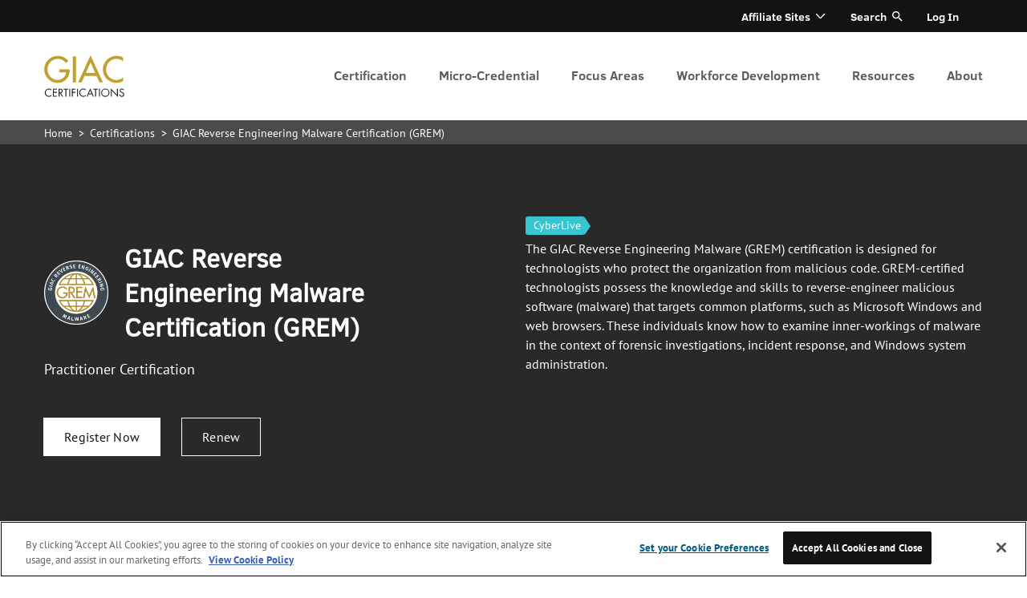

--- FILE ---
content_type: text/html
request_url: https://www.giac.org/certifications/reverse-engineering-malware-grem/
body_size: 22436
content:
<!doctype html>
<html data-n-head-ssr>

<head>
  <script type="text/javascript">window.optimizely=window.optimizely||[];const oneTrustCookie=document.cookie.split(";").map(function(o){return o.trim()}).filter(function(o){return o.startsWith("OptanonConsent")})[0];if(oneTrustCookie){let o=!decodeURIComponent(oneTrustCookie).includes("C0003:1");window.optimizely.push({type:"optOut",isOptOut:o})}else window.optimizely.push("disable")</script>
<script src="https://cdn.optimizely.com/js/28081820005.js"></script>
  <meta name="google-site-verification" content="h0iub2b3kGwrdb0zYsheeTjqxNzECmw1dSx6SbC9iWU">
  <!-- Google Tag Manager -->
  <script>!function(e,t,a,n){e[n]=e[n]||[],e[n].push({"gtm.start":(new Date).getTime(),event:"gtm.js"});e=t.getElementsByTagName(a)[0],n=t.createElement(a);n.async=!0,n.src="https://www.googletagmanager.com/gtm.js?id=GTM-N9Z5JVC",e.parentNode.insertBefore(n,e)}(window,document,"script","dataLayer")</script>
  <!-- End Google Tag Manager -->
  <style>.logo-giac{background:url(https://images.contentstack.io/v3/assets/blt36c2e63521272fdc/blt6ffb27c0c6645db1/60f6c8b45483765886b0bd47/giac-logo.png) 0 0 no-repeat;background-size:contain}</style>

  <meta data-n-head="ssr" charset="utf-8"><meta data-n-head="ssr" name="viewport" content="width=device-width,initial-scale=1"><meta data-n-head="ssr" name="msapplication-TileImage" content="https://images.contentstack.io/v3/assets/blt36c2e63521272fdc/blt0b854b3aef18ed81/6102efd2d7b6f246ab877751/GIAC_ALT_180.png"><meta data-n-head="ssr" data-hid="description" name="description" content="Earn a certification in reverse engineering malware (GREM) from GIAC, the leader in digital forensics and incident response certifications"><meta data-n-head="ssr" data-hid="og:image" property="og:image" content="https://images.contentstack.io/v3/assets/blt36c2e63521272fdc/bltd81ede1416d5cdcc/63c71c17e5cf0162d281d5fd/GREM.png"><title>GIAC Reverse Engineering Malware | GREM</title><base href="/"><link data-n-head="ssr" rel="icon" href="https://images.contentstack.io/v3/assets/blt36c2e63521272fdc/bltbd98b50bf45d0cf9/6102ef56e0115e5a01a07e57/GIAC_ALT_32.png" sizes="32x32"><link data-n-head="ssr" rel="icon" href="https://images.contentstack.io/v3/assets/blt36c2e63521272fdc/blt712196cddac9bc5b/6102ef5bfaf95f59f8ec6b06/GIAC_ALT_192.png" sizes="192x192"><link data-n-head="ssr" rel="apple-touch-icon" href="https://images.contentstack.io/v3/assets/blt36c2e63521272fdc/blt8bdcf3239a5c98d1/6102ef5ec2b5126aca15cbb9/GIAC_ALT_180.png"><style data-n-head="ssr" type="text/css">.requires-login{display:none!important}.requires-login-flex{display:none!important}</style><script data-n-head="ssr" type="application/json" id="site-info">{"environment":"ssg-giac","built":"2026-01-21T23:17:33.466Z","site":"ssg-giac","packages":{"ssg-common":"10.69.0","contentstack_helpers":"2.0.1"}}</script><script data-n-head="ssr" type="text/javascript" data-hid="login-app-head">!function(i,o){function e(){o.probablyLoggedIn=!1;try{const n=i.cookie.split(";").map(function(e){return e.trim()}).filter(function(e){return e.startsWith("idp_jwt")})[0].substr(8);var e=JSON.parse(atob(n.split(".")[1]));if(!e||!e.idp_attributes)throw new Error("malformed token");var t=parseInt(e.exp)-(new Date).getTime()/1e3;if(t<0)throw new Error("token expired");t<11700&&setTimeout(function(){fetch("https://idp.sans.org/simplesaml/module.php/sans/jwtrefreshtoken.php?AuthState=0&method=token",{credentials:"include",headers:{Authorization:"Bearer "+n}})},5e3),o.probablyLoggedIn=!0,o.User=e.idp_attributes;var r=i.createElement("style");r.innerHTML=".requires-login { display: block !important; } .requires-login.focus { display: flex !important; } .requires-login-flex { display: flex !important; } .user-not-logged-in { display: none !important; } ",i.head.appendChild(r)}catch(e){}}/MSIE \d|Trident.*rv:/.test(navigator.userAgent)&&window.addEventListener("load",function(){console.log("page is fully loaded"),e()}),e()}(document,window)</script><script data-n-head="ssr" type="text/javascript" src="//cdn.evgnet.com/beacon/sansccybersecurity/sans_prod/scripts/evergage.min.js"></script><link rel="preload" href="/_nuxt/ce42448.js" as="script"><link rel="preload" href="/_nuxt/ff98dac.js" as="script"><link rel="preload" href="/_nuxt/css/f3a9dd2.css" as="style"><link rel="preload" href="/_nuxt/93f9294.js" as="script"><link rel="preload" href="/_nuxt/css/fd21fb5.css" as="style"><link rel="preload" href="/_nuxt/d90da0e.js" as="script"><link rel="preload" href="/_nuxt/css/b03f0b4.css" as="style"><link rel="preload" href="/_nuxt/aac6906.js" as="script"><link rel="preload" href="/_nuxt/css/b3e3ead.css" as="style"><link rel="preload" href="/_nuxt/7698364.js" as="script"><link rel="preload" href="/_nuxt/css/9f1f93e.css" as="style"><link rel="preload" href="/_nuxt/cdfe81e.js" as="script"><link rel="preload" href="/_nuxt/css/3cf74dc.css" as="style"><link rel="preload" href="/_nuxt/1a6b340.js" as="script"><link rel="stylesheet" href="/_nuxt/css/f3a9dd2.css"><link rel="stylesheet" href="/_nuxt/css/fd21fb5.css"><link rel="stylesheet" href="/_nuxt/css/b03f0b4.css"><link rel="stylesheet" href="/_nuxt/css/b3e3ead.css"><link rel="stylesheet" href="/_nuxt/css/9f1f93e.css"><link rel="stylesheet" href="/_nuxt/css/3cf74dc.css">
</head>

<body class="skeleton" data-n-head="%7B%22class%22:%7B%22ssr%22:%22skeleton%22%7D%7D">
  <!-- Google Tag Manager (noscript) -->
  <noscript><iframe src="https://www.googletagmanager.com/ns.html?id=GTM-N9Z5JVC" height="0" width="0" style="display:none;visibility:hidden"></iframe></noscript>
  <!-- End Google Tag Manager (noscript) -->
  <div data-server-rendered="true" id="__nuxt"><!----><div id="__layout"><div class="page event-detail" data-v-daec289e data-v-0fd8e368><header class="header" data-v-daec289e><div data-v-416240ea data-v-0fd8e368><div data-v-416240ea><div class="header-menu-wrapper" data-v-416240ea><div class="centered header-menu menu-collapsed active-level-1" data-v-416240ea><div class="header-menu-info" data-v-416240ea><div class="logo-wrapper show" data-v-416240ea><a href="/" title="homepage" aria-label="homepage" class="logo-header logo-giac" data-v-4132e363 data-v-416240ea>
  homepage
</a></div> <div class="icons" data-v-416240ea><!----> <a href="#" title="Open menu" class="open-close closed" data-v-416240ea>Open menu</a></div> <div class="nav-cta-mobile shown" data-v-416240ea><div class="nav-buttons" data-v-416240ea></div></div> <a href="#" title="Go one level top" tabindex="-1" aria-hidden="true" class="back-link hidden" data-v-416240ea>
            Go one level top
          </a> <div class="active-menu-item hidden" data-v-416240ea>
            
          </div></div> <nav role="navigation" aria-label="Primary header menu" class="navigation primary" data-v-416240ea><ul role="menubar" aria-label="Primary header menu" class="menu level1 primary" data-v-416240ea><li aria-haspopup="true" aria-label="Certification" role="menuitem" class="item level1 primary children" data-v-416240ea><a href="/get-certified/?msc=main-nav" tabindex="0" class="link level1 primary" data-v-416240ea>
                Certification
              </a> <ul role="menu" aria-hidden="true" class="menu level2 primary" data-v-416240ea><li aria-haspopup="false" aria-label="Why Certify?" role="menuitem" class="item level2 primary" data-v-416240ea><a href="/why-certify/?msc=main-nav" tabindex="-1" class="link level2 primary" data-v-416240ea>
                    Why Certify?
                  </a> <!----></li><li aria-haspopup="false" aria-label="Get Started" role="menuitem" class="item level2 primary" data-v-416240ea><a href="/get-started/?msc=main-nav" tabindex="-1" class="link level2 primary" data-v-416240ea>
                    Get Started
                  </a> <!----></li><li aria-haspopup="false" aria-label="How to Prepare" role="menuitem" class="item level2 primary" data-v-416240ea><a href="/how-to-prepare/?msc=main-nav" tabindex="-1" class="link level2 primary" data-v-416240ea>
                    How to Prepare
                  </a> <!----></li><li aria-haspopup="false" aria-label="CyberLive" role="menuitem" class="item level2 primary" data-v-416240ea><a href="/cyberlive/?msc=main-nav" tabindex="-1" class="link level2 primary" data-v-416240ea>
                    CyberLive
                  </a> <!----></li><li aria-haspopup="false" aria-label="GIAC Portfolio Certifications" role="menuitem" class="item level2 primary" data-v-416240ea><a href="/get-certified/giac-portfolio-certifications/?msc=main-nav" tabindex="-1" class="link level2 primary" data-v-416240ea>
                    GIAC Portfolio Certifications
                  </a> <!----></li><li aria-haspopup="false" aria-label="Why Renew?" role="menuitem" class="item level2 primary" data-v-416240ea><a href="/renewal/why-renew/?msc=main-nav" tabindex="-1" class="link level2 primary" data-v-416240ea>
                    Why Renew?
                  </a> <!----></li><li aria-haspopup="false" aria-label="How to Renew" role="menuitem" class="item level2 primary" data-v-416240ea><a href="/renewal/how-to-renew/?msc=main-nav" tabindex="-1" class="link level2 primary" data-v-416240ea>
                    How to Renew
                  </a> <!----></li><li aria-haspopup="false" aria-label="CPE Information" role="menuitem" class="item level2 primary" data-v-416240ea><a href="/renewal/cpe-information/?msc=main-nav" tabindex="-1" class="link level2 primary" data-v-416240ea>
                    CPE Information
                  </a> <!----></li><li aria-haspopup="false" aria-label="Earn CPEs at Events" role="menuitem" class="item level2 primary" data-v-416240ea><a href="/renewal/earn-cpes/?msc=main-nav" tabindex="-1" class="link level2 primary" data-v-416240ea>
                    Earn CPEs at Events
                  </a> <!----></li></ul></li><li aria-haspopup="true" aria-label="Micro-Credential" role="menuitem" class="item level1 primary children" data-v-416240ea><a href="/micro-credentials/?msc=main-nav" tabindex="0" class="link level1 primary" data-v-416240ea>
                Micro-Credential
              </a> <ul role="menu" aria-hidden="true" class="menu level2 primary" data-v-416240ea><li aria-haspopup="false" aria-label="Overview" role="menuitem" class="item level2 primary" data-v-416240ea><a href="/micro-credentials/?msc=main-nav" tabindex="-1" class="link level2 primary" data-v-416240ea>
                    Overview
                  </a> <!----></li><li aria-haspopup="false" aria-label="AWS Secure Builder" role="menuitem" class="item level2 primary" data-v-416240ea><a href="/micro-credentials/aws-secure-builder/?msc=main-nav" tabindex="-1" class="link level2 primary" data-v-416240ea>
                    AWS Secure Builder
                  </a> <!----></li></ul></li><li aria-haspopup="true" aria-label="Focus Areas" role="menuitem" class="item level1 primary children" data-v-416240ea><a href="/focus-areas/?msc=main-nav" tabindex="0" class="link level1 primary" data-v-416240ea>
                Focus Areas
              </a> <ul role="menu" aria-hidden="true" class="menu level2 primary" data-v-416240ea><li aria-haspopup="false" aria-label="Artificial Intelligence (AI)" role="menuitem" class="item level2 primary" data-v-416240ea><a href="/focus-areas/artificial-intelligence?msc=main-nav" tabindex="-1" class="link level2 primary" data-v-416240ea>
                    Artificial Intelligence (AI)
                  </a> <!----></li><li aria-haspopup="false" aria-label="Cyber Defense" role="menuitem" class="item level2 primary" data-v-416240ea><a href="/focus-areas/cyber-defense/?msc=main-nav" tabindex="-1" class="link level2 primary" data-v-416240ea>
                    Cyber Defense
                  </a> <!----></li><li aria-haspopup="false" aria-label="Offensive Operations" role="menuitem" class="item level2 primary" data-v-416240ea><a href="/focus-areas/offensive-operations/?msc=main-nav" tabindex="-1" class="link level2 primary" data-v-416240ea>
                    Offensive Operations
                  </a> <!----></li><li aria-haspopup="false" aria-label="Digital Forensics & Incident Response" role="menuitem" class="item level2 primary" data-v-416240ea><a href="/focus-areas/digital-forensics-incident-response/?msc=main-nav" tabindex="-1" class="link level2 primary" data-v-416240ea>
                    Digital Forensics & Incident Response
                  </a> <!----></li><li aria-haspopup="false" aria-label="Cloud Security" role="menuitem" class="item level2 primary" data-v-416240ea><a href="/focus-areas/cloud-security/?msc=main-nav" tabindex="-1" class="link level2 primary" data-v-416240ea>
                    Cloud Security
                  </a> <!----></li><li aria-haspopup="false" aria-label="Industrial Control Systems" role="menuitem" class="item level2 primary" data-v-416240ea><a href="/focus-areas/industrial-control-systems/?msc=main-nav" tabindex="-1" class="link level2 primary" data-v-416240ea>
                    Industrial Control Systems
                  </a> <!----></li><li aria-haspopup="false" aria-label="Management & Leadership" role="menuitem" class="item level2 primary" data-v-416240ea><a href="/focus-areas/management/?msc=main-nav" tabindex="-1" class="link level2 primary" data-v-416240ea>
                    Management & Leadership
                  </a> <!----></li><li aria-haspopup="false" aria-label="All Certifications" role="menuitem" class="item level2 primary" data-v-416240ea><a href="/certifications/?msc=main-nav" tabindex="-1" class="link level2 primary" data-v-416240ea>
                    All Certifications
                  </a> <!----></li></ul></li><li aria-haspopup="true" aria-label="Workforce Development" role="menuitem" class="item level1 primary children" data-v-416240ea><a href="/workforce-development/?msc=main-nav" tabindex="0" class="link level1 primary" data-v-416240ea>
                Workforce Development
              </a> <ul role="menu" aria-hidden="true" class="menu level2 primary" data-v-416240ea><li aria-haspopup="false" aria-label="Enterprise" role="menuitem" class="item level2 primary" data-v-416240ea><a href="/workforce-development/enterprise/?msc=main-nav" tabindex="-1" class="link level2 primary" data-v-416240ea>
                    Enterprise
                  </a> <!----></li><li aria-haspopup="false" aria-label="DoD 8140" role="menuitem" class="item level2 primary" data-v-416240ea><a href="/workforce-development/dodd-8140/?msc=main-nav" tabindex="-1" class="link level2 primary" data-v-416240ea>
                    DoD 8140
                  </a> <!----></li><li aria-haspopup="false" aria-label="NICE Framework" role="menuitem" class="item level2 primary" data-v-416240ea><a href="/workforce-development/niceframework/?msc=main-nav" tabindex="-1" class="link level2 primary" data-v-416240ea>
                    NICE Framework
                  </a> <!----></li><li aria-haspopup="false" aria-label="Workforce Research Report" role="menuitem" class="item level2 primary" data-v-416240ea><a href="/mlp/2025-attract-hire-retain-cybersecurity-roles/?msc=main-nav" tabindex="-1" class="link level2 primary" data-v-416240ea>
                    Workforce Research Report
                  </a> <!----></li></ul></li><li aria-haspopup="true" aria-label="Resources" role="menuitem" class="item level1 primary children" data-v-416240ea><a href="/resources/" tabindex="0" class="link level1 primary" data-v-416240ea>
                Resources
              </a> <ul role="menu" aria-hidden="true" class="menu level2 primary" data-v-416240ea><li aria-haspopup="false" aria-label="Blog" role="menuitem" class="item level2 primary" data-v-416240ea><a href="/blog/?msc=main-nav" tabindex="-1" class="link level2 primary" data-v-416240ea>
                    Blog
                  </a> <!----></li><li aria-haspopup="false" aria-label="Podcasts" role="menuitem" class="item level2 primary" data-v-416240ea><a href="/podcasts/trust-me-im-certified/?msc=main-nav" tabindex="-1" class="link level2 primary" data-v-416240ea>
                    Podcasts
                  </a> <!----></li><li aria-haspopup="false" aria-label="Certification Holder Directory" role="menuitem" class="item level2 primary" data-v-416240ea><a href="/certified-professionals/?msc=main-nav" tabindex="-1" class="link level2 primary" data-v-416240ea>
                    Certification Holder Directory
                  </a> <!----></li><li aria-haspopup="false" aria-label="Research Papers" role="menuitem" class="item level2 primary" data-v-416240ea><a href="/research-papers/?msc=main-nav" tabindex="-1" class="link level2 primary" data-v-416240ea>
                    Research Papers
                  </a> <!----></li><li aria-haspopup="false" aria-label="Digital Catalog" role="menuitem" class="item level2 primary" data-v-416240ea><a href="https://assets.contentstack.io/v3/assets/blt36c2e63521272fdc/blt55de22085344b0dd/giac-catalog.pdf" tabindex="-1" class="link level2 primary" data-v-416240ea>
                    Digital Catalog
                  </a> <!----></li><li aria-haspopup="false" aria-label="Newsletter" role="menuitem" class="item level2 primary" data-v-416240ea><a href="https://www.giac.org/newsletter/" tabindex="-1" class="link level2 primary" data-v-416240ea>
                    Newsletter
                  </a> <!----></li></ul></li><li aria-haspopup="true" aria-label="About" role="menuitem" class="item level1 primary children" data-v-416240ea><a href="/about/?msc=main-nav" tabindex="0" class="link level1 primary" data-v-416240ea>
                About
              </a> <ul role="menu" aria-hidden="true" class="menu level2 primary" data-v-416240ea><li aria-haspopup="false" aria-label="ANAB Accreditation" role="menuitem" class="item level2 primary" data-v-416240ea><a href="/about/anab/?msc=main-nav" tabindex="-1" class="link level2 primary" data-v-416240ea>
                    ANAB Accreditation
                  </a> <!----></li><li aria-haspopup="false" aria-label="Community" role="menuitem" class="item level2 primary" data-v-416240ea><a href="/about/community/?msc=main-nav" tabindex="-1" class="link level2 primary" data-v-416240ea>
                    Community
                  </a> <!----></li><li aria-haspopup="false" aria-label="Company Info" role="menuitem" class="item level2 primary" data-v-416240ea><a href="/about/company-info/?msc=main-nav" tabindex="-1" class="link level2 primary" data-v-416240ea>
                    Company Info
                  </a> <!----></li><li aria-haspopup="false" aria-label="Press Room" role="menuitem" class="item level2 primary" data-v-416240ea><a href="/about/press/?msc=main-nav" tabindex="-1" class="link level2 primary" data-v-416240ea>
                    Press Room
                  </a> <!----></li><li aria-haspopup="false" aria-label="Policies & Guidelines" role="menuitem" class="item level2 primary" data-v-416240ea><a href="/policies/?msc=main-nav" tabindex="-1" class="link level2 primary" data-v-416240ea>
                    Policies & Guidelines
                  </a> <!----></li><li aria-haspopup="false" aria-label="Frequently Asked Questions" role="menuitem" class="item level2 primary" data-v-416240ea><a href="/frequently-asked-questions/?msc=main-nav" tabindex="-1" class="link level2 primary" data-v-416240ea>
                    Frequently Asked Questions
                  </a> <!----></li><li aria-haspopup="false" aria-label="Contact" role="menuitem" class="item level2 primary" data-v-416240ea><a href="/about/contact/?msc=main-nav" tabindex="-1" class="link level2 primary" data-v-416240ea>
                    Contact
                  </a> <!----></li></ul></li> <!----></ul></nav> <nav role="navigation" aria-label="Secondary header menu" class="navigation secondary" data-v-416240ea><ul role="menubar" aria-label="Secondary header menu" class="menu level1 secondary" data-v-416240ea><li aria-haspopup="true" aria-label="Affiliate Sites" role="menuitem" class="item level1 secondary children" data-v-416240ea><a class="link level1 secondary" data-v-416240ea>
                Affiliate Sites
              </a> <ul role="menu" aria-label="Secondary header menu" aria-hidden="true" class="menu level2 secondary" data-v-416240ea><li aria-haspopup="false" aria-label="SANS Institute" role="menuitem" class="item level2 secondary" data-v-416240ea><a href="https://www.sans.org/?msc=utility-nav" tabindex="-1" class="link level2 secondary" data-v-416240ea>
                    SANS Institute
                  </a></li><li aria-haspopup="false" aria-label="Internet Storm Center" role="menuitem" class="item level2 secondary" data-v-416240ea><a href="https://isc.sans.edu/?msc=utility-nav" tabindex="-1" class="link level2 secondary" data-v-416240ea>
                    Internet Storm Center
                  </a></li><li aria-haspopup="false" aria-label="SANS Technology Institute" role="menuitem" class="item level2 secondary" data-v-416240ea><a href="https://www.sans.edu/?msc=utility-nav" tabindex="-1" class="link level2 secondary" data-v-416240ea>
                    SANS Technology Institute
                  </a></li></ul></li> <li class="item level1 secondary search" data-v-416240ea><a href="#" class="link level1 secondary search" data-v-416240ea data-v-416240ea>Search</a> <label for="search-input" class="hidden" data-v-416240ea data-v-416240ea><input id="search-input" placeholder="Search..." class="addsearch hidden" data-v-416240ea></label></li> <li aria-haspopup="false" aria-label="Log In" role="menuitem" class="item level1 secondary user-not-logged-in login" data-v-416240ea><a href="/account/login" aria-label="Log In" class="link level1 secondary" data-v-416240ea>Log In</a> <!----></li><li aria-haspopup="true" aria-label="Account" role="menuitem" class="item level1 secondary children requires-login account" data-v-416240ea><a href="/account" aria-label="Account" class="link level1 secondary" data-v-416240ea></a> <ul role="menu" aria-label="Secondary header menu" aria-hidden="true" class="menu level2 secondary" data-v-416240ea><li aria-haspopup="false" aria-label="Account Dashboard" role="menuitem" class="item level2 secondary" data-v-416240ea><a href="/account" tabindex="-1" class="link level2 secondary" data-v-416240ea>
                    Account Dashboard
                  </a></li><li aria-haspopup="false" aria-label="Logout" role="menuitem" class="item level2 secondary logout-link" data-v-416240ea><a href="/account/logout" tabindex="-1" class="link level2 secondary logout-link" data-v-416240ea>
                    Logout
                  </a></li></ul></li></ul></nav></div></div></div></div></header> <div class="pre-content" data-v-daec289e><nav class="breadcrumbs breadcrumbs--dark" data-v-727b6978 data-v-0fd8e368><ol class="list" data-v-727b6978><li class="item" data-v-727b6978><a href="/" aria-current="" class="link" data-v-727b6978>
        Home
      </a> <span aria-hidden="true" class="delimiter" data-v-727b6978>
        >
      </span></li><li class="item" data-v-727b6978><a href="/certifications/" aria-current="" class="link" data-v-727b6978>
        Certifications
      </a> <span aria-hidden="true" class="delimiter" data-v-727b6978>
        >
      </span></li><li class="item" data-v-727b6978><a aria-current="" class="link" data-v-727b6978>
        GIAC Reverse Engineering Malware Certification (GREM)
      </a> <!----></li></ol></nav> <div class="giac-validation-product-header dark-theme" data-v-15e80cbd data-v-0fd8e368><!----> <div class="container centered" data-v-15e80cbd><div class="leftSide" data-v-15e80cbd><div class="leftSideContent" data-v-15e80cbd><div class="heading" data-v-15e80cbd><img src="https://images.contentstack.io/v3/assets/blt36c2e63521272fdc/bltd81ede1416d5cdcc/63c71c17e5cf0162d281d5fd/GREM.png" alt="GIAC Reverse Engineering Malware Certification (GREM) icon" class="title-icon" data-v-15e80cbd> <h1 class="title" data-v-15e80cbd>GIAC Reverse Engineering Malware Certification (GREM)</h1></div> <div class="certCategory" data-v-15e80cbd>Practitioner Certification</div> <div class="actions" data-v-15e80cbd><a href="https://www.sans.org/order-redirect/cart/?productId=01t2J000006whGcQAI&currency=USD&dataset=certifications" class="button button--large button--dark button--primary" data-v-5041ef13 data-v-15e80cbd> Register Now <!----></a> <a href="/renewal" class="button button--large button--dark button--secondary" data-v-5041ef13 data-v-15e80cbd> Renew <!----></a></div></div></div> <div class="rightSide" data-v-15e80cbd><div class="rightSideIndicator" data-v-15e80cbd><div class="label label-skyblue" data-v-2744ce18 data-v-15e80cbd>CyberLive</div></div> <div class="rightSideContent" data-v-15e80cbd><div class="paragraph" data-v-15e80cbd>The GIAC Reverse Engineering Malware (GREM) certification is designed for technologists who protect the organization from malicious code. GREM-certified technologists possess the knowledge and skills to reverse-engineer malicious software (malware) that targets common platforms, such as Microsoft Windows and web browsers. These individuals know how to examine inner-workings of malware in the context of forensic investigations, incident response, and Windows system administration.<p> </p></div></div> <!----> <div class="rightSideImageContent" data-v-15e80cbd></div></div></div></div> <div class="sticky-nav wrapper" style="--nav-offset:-100px" data-v-3d85b845 data-v-0fd8e368> <div class="centered" data-v-3d85b845><div class="innerLinkWrapper" data-v-3d85b845><a id="tab-overview" href="/reverse-engineering-malware-grem#overview" alt="Overview" aria-label="Overview" class="link" data-v-3d85b845>Overview</a><a id="tab-exam-format" href="/reverse-engineering-malware-grem#exam-format" alt="Exam Format" aria-label="Exam Format" class="link" data-v-3d85b845>Exam Format</a><a id="tab-objectives" href="/reverse-engineering-malware-grem#objectives" alt="Objectives" aria-label="Objectives" class="link" data-v-3d85b845>Objectives</a><a id="tab-other-resources" href="/reverse-engineering-malware-grem#other-resources" alt="Other Resources" aria-label="Other Resources" class="link" data-v-3d85b845>Other Resources</a></div></div></div></div> <!----> <main class="main" data-v-daec289e><div class="page-section" data-v-daec289e data-v-0fd8e368><div class="split-content" data-v-daec289e data-v-0fd8e368><div class="content" data-v-daec289e data-v-0fd8e368><!----> <div class="section" data-v-daec289e data-v-0fd8e368><h2 id="overview" class="section-header" data-v-0fd8e368>
              Areas Covered
            </h2> <div data-v-daec289e data-v-0fd8e368><ul><li>Malware Analysis Using Malware Code and Behavioral Analysis Fundamentals</li><li>Windows Assembly Code Concepts for Reverse Engineering and Common Windows Malware Characteristics in Assembly</li><li>In-Depth Analysis of Malicious Executables and Self-Defending Malware</li><li>Analysis of Malicious Document Files, .NET programs, and Protected Executables</li></ul></div> <!----> <!----> <!----> <!----> <!----></div><div class="section" data-v-daec289e data-v-0fd8e368><h2 class="section-header" data-v-0fd8e368>
              Who is GREM for?
            </h2> <!----> <div data-v-daec289e data-v-0fd8e368><ul><li>System and Network Administrators</li><li>Auditors</li><li>Security Consultants</li><li>Security Managers</li><li>Individuals who have dealt with incidents involving malware</li><li>Technologists looking to formalize and expand their expertise</li><li>Forensic investigators and security practitioners looking to expand their skillsets</li></ul>
<h2>GREM with CyberLive</h2>
<p>GIAC knows that cyber security professionals need:</p>
<ul><li>Discipline-specific certifications</li><li>Practical testing that validates their knowledge and hands-on skills</li></ul>
<p>In response to this industry-wide need, GIAC developed <strong>CyberLive - hands-on, real-world practical testing</strong>.CyberLive testing creates a lab environment where cyber practitioners prove their knowledge, understanding, and skill using:</p>
<ul><li><strong>Actual programs</strong></li><li><strong>Actual code</strong></li><li><strong>Virtual machines</strong></li></ul>
<p>Candidates are asked <strong>practical questions</strong> that require performance of real-world-like tasks that mimic specialized job roles.</p>
<p><a href="/cyberlive">Find out more about CyberLive here.<br></a><br></p>
</div> <!----> <!----> <!----> <!----></div><div class="section" data-v-daec289e data-v-0fd8e368><h2 id="exam-format" class="section-header" data-v-0fd8e368>
              Exam Format
            </h2> <!----> <!----> <div data-v-daec289e data-v-0fd8e368><!----> <div data-v-daec289e data-v-0fd8e368><ul><li>1 proctored exam</li><li>66 questions</li><li>3 hours</li><li>Minimum passing score of 73%</li></ul><p><strong>Note</strong>: GIAC reserves the right to change the specifications for each certification without notice. Based on a scientific passing point study, the passing point for the GREM exam has been determined to be 73% for all candidates receiving access to their certification attempts on or after August 27th, 2022. To verify the format and passing point of your specific certification attempt, read the Certification Information found in your account at <a href="https://exams.giac.org/pages/attempts" target="_blank">https://exams.giac.org/pages/attempts</a>.</p></div></div> <!----> <!----> <!----></div><div class="section" data-v-daec289e data-v-0fd8e368><h2 class="section-header" data-v-0fd8e368>
              Delivery
            </h2> <!----> <!----> <!----> <div data-v-daec289e data-v-0fd8e368><p>NOTE: All GIAC Certification exams are web-based and required to be proctored. There are two proctoring options: remote proctoring through ProctorU, and onsite proctoring through PearsonVUE. Click <a href="/exams/proctor/" target="_blank">here</a> for more information.<br></p>
<p>GIAC certification attempts will be activated in your GIAC account after your application has been approved and according to the terms of your purchase. Details on delivery will be provided along with your registration confirmation upon payment. You will receive an email notification when your certification attempt has been activated in your account. You will have 120 days from the date of activation to complete your certification attempt.</p></div> <!----> <!----></div><div class="section" data-v-daec289e data-v-0fd8e368><h2 id="objectives" class="section-header" data-v-0fd8e368>
              Exam Certification Objectives & Outcome Statements
            </h2> <!----> <!----> <!----> <!----> <!----> <div data-v-daec289e data-v-0fd8e368><ul data-v-daec289e data-v-0fd8e368><li data-v-daec289e data-v-0fd8e368><b data-v-daec289e data-v-0fd8e368>Analyzing Malicious Office Macros</b> <div data-v-daec289e data-v-0fd8e368>The candidate will be able to analyze macros and scripts embedded in suspicious Microsoft Office files to understand their capabilities. </div></li><li data-v-daec289e data-v-0fd8e368><b data-v-daec289e data-v-0fd8e368>Analyzing Malicious PDFs</b> <div data-v-daec289e data-v-0fd8e368>The candidate will be able to analyze suspicious PDFs and embedded scripts to understand the nature of the threat they might pose. </div></li><li data-v-daec289e data-v-0fd8e368><b data-v-daec289e data-v-0fd8e368>Analyzing Malicious RTF Files</b> <div data-v-daec289e data-v-0fd8e368>The candidate will be able to analyze suspicious RTF files and embedded shellcode to understand their capabilities.</div></li><li data-v-daec289e data-v-0fd8e368><b data-v-daec289e data-v-0fd8e368>Analyzing Obfuscated Malware</b> <div data-v-daec289e data-v-0fd8e368>The candidate will be able to identify packed Windows executables and obfuscated malicious JavaScript and unpack it to gain visibility of it's key capabilities. </div></li><li data-v-daec289e data-v-0fd8e368><b data-v-daec289e data-v-0fd8e368>Behavioral Analysis Fundamentals</b> <div data-v-daec289e data-v-0fd8e368>The candidate will be able analyze static properties of a suspected malware sample,  develop theories regarding its nature, and determine subsequent analysis steps. </div></li><li data-v-daec289e data-v-0fd8e368><b data-v-daec289e data-v-0fd8e368>Common Malware Patterns</b> <div data-v-daec289e data-v-0fd8e368>The candidate will be able to identify common API calls used by malware and understand what capabilities the APIs offer to the malware samples. The candidate will be able to identify common techniques used by malware including code injection, hooking, and process hollowing techniques. </div></li><li data-v-daec289e data-v-0fd8e368><b data-v-daec289e data-v-0fd8e368>Core Reverse Engineering Concepts</b> <div data-v-daec289e data-v-0fd8e368>The candidate will apply dynamic analysis techniques to examine a malware sample in a debugger and will apply static analysis techniques to interpret common assembly instructions and patterns in Windows malware using a disassembler. </div></li><li data-v-daec289e data-v-0fd8e368><b data-v-daec289e data-v-0fd8e368>Examining .NET Malware</b> <div data-v-daec289e data-v-0fd8e368>The candidate will be able to analyze .NET programs to understand their capabilities. </div></li><li data-v-daec289e data-v-0fd8e368><b data-v-daec289e data-v-0fd8e368>Identifying and Bypassing Anti-Analysis Techniques</b> <div data-v-daec289e data-v-0fd8e368>The candidate will be able to identify and bypass common debugger detection and data protection measures used in malware, including the detection of security tools. </div></li><li data-v-daec289e data-v-0fd8e368><b data-v-daec289e data-v-0fd8e368>Malware Analysis Fundamentals</b> <div data-v-daec289e data-v-0fd8e368>The candidate will be able to describe key methods for analyzing malicious software and identify the needs of malware analysis lab.</div></li><li data-v-daec289e data-v-0fd8e368><b data-v-daec289e data-v-0fd8e368>Malware Flow Control and Structures</b> <div data-v-daec289e data-v-0fd8e368>The candidate will be able to analyze common execution flow control mechanisms, such as loops and conditional statements,  in assembly language. </div></li><li data-v-daec289e data-v-0fd8e368><b data-v-daec289e data-v-0fd8e368>Overcoming Misdirection Techniques</b> <div data-v-daec289e data-v-0fd8e368>The candidate will be able to overcome misdirecting execution workflow as an anti-analysis technique used in malware. </div></li><li data-v-daec289e data-v-0fd8e368><b data-v-daec289e data-v-0fd8e368>Reversing Functions in Assembly</b> <div data-v-daec289e data-v-0fd8e368>The candidate will be able to analyze malware functions in assembly language to understand use of parameters, return values and other structural elements. </div></li><li data-v-daec289e data-v-0fd8e368><b data-v-daec289e data-v-0fd8e368>Static Analysis Fundamentals</b> <div data-v-daec289e data-v-0fd8e368>The candidate will be able analyze static properties of a suspected malware sample,  develop theories regarding its nature, and determine subsequent analysis steps. </div></li><li data-v-daec289e data-v-0fd8e368><b data-v-daec289e data-v-0fd8e368>Unpacking and Debugging Packed Malware</b> <div data-v-daec289e data-v-0fd8e368>The candidate will demonstrate process for unpacking malware using a debugger and repairing unpacked malware for further analysis. </div></li></ul></div></div><div class="section" data-v-daec289e data-v-0fd8e368><h2 id="other-resources" class="section-header" data-v-0fd8e368>
              Other Resources
            </h2> <!----> <!----> <!----> <!----> <div data-v-daec289e data-v-0fd8e368><ul><li><a href="https://www.sans.org/cyber-security-courses/reverse-engineering-malware-malware-analysis-tools-techniques/" target="_self">Training is available</a> in a variety of modalities including live training and OnDemand.</li><li>Practical work experience can help ensure that you have mastered the skills necessary for certification</li><li>College level courses or self paced study through another program or materials may meet the needs for mastery.</li><li>Get information about the procedure to <a href="/policies/feedback" target="_self">contest exam results</a>.</li></ul><h2>Practice Tests</h2><ul><li>These tests are a simulation of the real exam allowing you to become familiar with the test engine and style of questions.</li><li>Practice exams are a gauge to determine if your preparation methods are sufficient.</li><li>The practice bank questions are limited so you may encounter the same question on practice tests when multiple practice tests are purchased.</li><li>Practice exams never include actual exam questions.</li><li>Purchase a GREM practice test <a href="https://www.sans.org/order-redirect/cart/?productId=01t2J000006whHKQAY&currency=USD&dataset=certifications" target="_blank">here</a>.</li><li>GIAC recommends leveraging additional study methods for <a href="https://www.giac.org/how-to-prepare/">test preparation.</a></li></ul></div> <!----></div></div> <div class="sidebar" data-v-daec289e data-v-0fd8e368><div class="section" data-v-daec289e data-v-0fd8e368><div class="event-upcoming image-card-undefined" data-v-59f1a695 data-v-0fd8e368><a href="https://www.sans.org/cyber-security-courses/reverse-engineering-malware-malware-analysis-tools-techniques" aria-label="Learn More" class="block-link" data-v-59f1a695><div class="upper overlay-none" data-v-59f1a695><picture data-v-59f1a695><source srcset="https://images.contentstack.io/v3/assets/blt36c2e63521272fdc/blt6b146be4d5211c21/614143ff808de50c92af002b/370x200-cyberlive-performance.jpg?format=png&auto=webp&width=385" media="(min-width: 0px) and (max-width: 424px)" data-v-59f1a695> <source srcset="https://images.contentstack.io/v3/assets/blt36c2e63521272fdc/blt6b146be4d5211c21/614143ff808de50c92af002b/370x200-cyberlive-performance.jpg?format=png&auto=webp&width=584" media="(min-width: 425px)" data-v-59f1a695> <img src="https://images.contentstack.io/v3/assets/blt36c2e63521272fdc/blt6b146be4d5211c21/614143ff808de50c92af002b/370x200-cyberlive-performance.jpg?format=png&auto=webp&width=584" alt="Affiliate Training" title="Affiliate Training" data-v-59f1a695></picture> <!----></div> <div class="bottom" data-v-59f1a695><div class="heading" data-v-59f1a695><div class="date" data-v-59f1a695>
          
        </div> <div class="title" data-v-59f1a695>
          Find Affiliate Training
        </div></div> <div class="description whitespace-break-spaces" data-v-59f1a695>Prepare for your GIAC exam with affiliate training.</div> <div class="cta__container" data-v-59f1a695><span class="cta" data-v-59f1a695>
          Learn More
        </span></div></div></a></div> <div data-v-daec289e data-v-0fd8e368><div class="mb-m_xl" data-v-daec289e data-v-0fd8e368><h4 class="blue" data-v-0fd8e368></h4> <div class="event-upcoming image-card-undefined" data-v-59f1a695 data-v-0fd8e368><a href="/cyberlive" aria-label="Learn More" class="block-link" data-v-59f1a695><div class="upper overlay-none" data-v-59f1a695><picture data-v-59f1a695><source srcset="https://images.contentstack.io/v3/assets/blt36c2e63521272fdc/blta279cf5413f38b89/614143ffd4224e7daaed0803/370x200-cyberlive-day-one.jpg?format=png&auto=webp&width=385" media="(min-width: 0px) and (max-width: 424px)" data-v-59f1a695> <source srcset="https://images.contentstack.io/v3/assets/blt36c2e63521272fdc/blta279cf5413f38b89/614143ffd4224e7daaed0803/370x200-cyberlive-day-one.jpg?format=png&auto=webp&width=584" media="(min-width: 425px)" data-v-59f1a695> <img src="https://images.contentstack.io/v3/assets/blt36c2e63521272fdc/blta279cf5413f38b89/614143ffd4224e7daaed0803/370x200-cyberlive-day-one.jpg?format=png&auto=webp&width=584" alt="370x200-cyberlive-day-one.jpg" title="370x200-cyberlive-day-one.jpg" data-v-59f1a695></picture> <!----></div> <div class="bottom" data-v-59f1a695><div class="heading" data-v-59f1a695><div class="date" data-v-59f1a695>
          
        </div> <div class="title" data-v-59f1a695>
          CyberLive
        </div></div> <div class="description whitespace-break-spaces" data-v-59f1a695>This exam features GIAC’s CyberLive hands-on practical testing.</div> <div class="cta__container" data-v-59f1a695><span class="cta" data-v-59f1a695>
          Learn More
        </span></div></div></a></div></div></div></div></div></div></div> <div class="page-section" data-v-daec289e data-v-0fd8e368><div class="full-content" data-v-daec289e data-v-0fd8e368><div data-v-0fd8e368></div></div></div> <div class="page-section" data-v-daec289e data-v-0fd8e368><div class="full-content" data-v-daec289e data-v-0fd8e368><div id="affiliate-training" class="image-banner image-banner__dark" data-v-0c306f51 data-v-0fd8e368><picture class="image-banner__picture overlay-none" data-v-0c306f51><source media="(min-width: 0px) and (max-width: 767px)" srcset="https://images.contentstack.io/v3/assets/blt36c2e63521272fdc/blt9be35fda631f5f3d/613a3f1451f9bb3aa35e5a0f/2340x500-generic-2-background-only_copy.jpg?format=png&auto=webp&height=420&crop=2:1" data-v-0c306f51> <source media="(min-width: 768px) and (max-width: 1023px)" srcset="https://images.contentstack.io/v3/assets/blt36c2e63521272fdc/blt9be35fda631f5f3d/613a3f1451f9bb3aa35e5a0f/2340x500-generic-2-background-only_copy.jpg?format=png&auto=webp&height=390&crop=3:1" data-v-0c306f51> <source media="(min-width: 1024px) and (max-width: 1279px)" srcset="https://images.contentstack.io/v3/assets/blt36c2e63521272fdc/blt9be35fda631f5f3d/613a3f1451f9bb3aa35e5a0f/2340x500-generic-2-background-only_copy.jpg?format=png&auto=webp&width=1920" data-v-0c306f51> <source media="(min-width: 1280px)" srcset="https://images.contentstack.io/v3/assets/blt36c2e63521272fdc/blt9be35fda631f5f3d/613a3f1451f9bb3aa35e5a0f/2340x500-generic-2-background-only_copy.jpg?format=png&auto=webp&width=2560" data-v-0c306f51> <img src="https://images.contentstack.io/v3/assets/blt36c2e63521272fdc/blt9be35fda631f5f3d/613a3f1451f9bb3aa35e5a0f/2340x500-generic-2-background-only_copy.jpg?format=png&auto=webp&height=390&crop=3:1" alt=" " class="image-banner__image" data-v-0c306f51></picture> <div class="centered align-center" data-v-0c306f51><!----> <div class="image-banner__content align-center" data-v-0c306f51><!----> <h2 class="image-banner__title own-styles" data-v-0c306f51>
        Find Affiliate Training
      </h2> <div class="image-banner__description whitespace-break-spaces max-w-3xl align-center centered" data-v-0c306f51>Explore affiliate training options to prepare for your GIAC certification exam.</div> <div class="image-banner__actions align-center centered mx-0" data-v-0c306f51><div class="max-w-md block md:flex buttons-flex align-center justify-center" data-v-0c306f51><a href="https://www.sans.org/cyber-security-courses/reverse-engineering-malware-malware-analysis-tools-techniques" class="button button--large button--dark button--primary" data-v-5041ef13 data-v-0c306f51> Find Training Now <!----></a> <!----></div></div></div></div></div></div></div></main> <!----> <!----> <!----> <footer class="footer" data-v-daec289e><div data-v-7c90a14a data-v-0fd8e368><footer class="footer" data-v-74c48210 data-v-7c90a14a><div class="footer__top" data-v-74c48210><nav aria-label="Primary footer menu" role="navigation" class="footer-menu footer-menu--primary" data-v-d8ad19ec data-v-7c90a14a><ul role="menubar" data-v-d8ad19ec><li class="section-label" data-v-d8ad19ec>Registration</li> <li role="menuitem" data-v-d8ad19ec><a href="/certifications/?certification-categories=applied-knowledge" aria-label="Applied Knowledge Certifications" target="_self" data-v-d8ad19ec>Applied Knowledge Certifications</a></li><li role="menuitem" data-v-d8ad19ec><a href="/certifications/?certification-categories=practitioner" aria-label="Practitioner Certifications" target="_self" data-v-d8ad19ec>Practitioner Certifications</a></li></ul><ul role="menubar" data-v-d8ad19ec><li class="section-label" data-v-d8ad19ec>Resources</li> <li role="menuitem" data-v-d8ad19ec><a href="/how-to-prepare/" aria-label="Certification Exam Preparation" target="_self" data-v-d8ad19ec>Certification Exam Preparation</a></li><li role="menuitem" data-v-d8ad19ec><a href="/renewal/cpe-information/" aria-label="CPE Information" target="_self" data-v-d8ad19ec>CPE Information</a></li><li role="menuitem" data-v-d8ad19ec><a href="/workforce-development/dodd-8140/" aria-label="DoD 8140" target="_self" data-v-d8ad19ec>DoD 8140</a></li><li role="menuitem" data-v-d8ad19ec><a href="https://assets.contentstack.io/v3/assets/blt36c2e63521272fdc/blt55de22085344b0dd/giac-catalog.pdf" aria-label="GIAC Catalog" target="_self" data-v-d8ad19ec>GIAC Catalog</a></li><li role="menuitem" data-v-d8ad19ec><a href="/renewal/how-to-renew/" aria-label="How to Renew" target="_self" data-v-d8ad19ec>How to Renew</a></li><li role="menuitem" data-v-d8ad19ec><a href="/workforce-development/niceframework/" aria-label="NICE Framework" target="_self" data-v-d8ad19ec>NICE Framework</a></li><li role="menuitem" data-v-d8ad19ec><a href="/mlp/2024-attract-hire-retain-midlevel-cybersecurity-roles/" aria-label="2024 Cyber Workforce Report" target="_self" data-v-d8ad19ec>2024 Cyber Workforce Report</a></li></ul><ul role="menubar" data-v-d8ad19ec><li class="section-label" data-v-d8ad19ec>Focus Areas</li> <li role="menuitem" data-v-d8ad19ec><a href="/focus-areas/cyber-defense/" aria-label="Cyber Defense" target="_self" data-v-d8ad19ec>Cyber Defense</a></li><li role="menuitem" data-v-d8ad19ec><a href="/focus-areas/cloud-security/" aria-label="Cloud Security" target="_self" data-v-d8ad19ec>Cloud Security</a></li><li role="menuitem" data-v-d8ad19ec><a href="/focus-areas/digital-forensics-incident-response/" aria-label="Digital Forensics" target="_self" data-v-d8ad19ec>Digital Forensics</a></li><li role="menuitem" data-v-d8ad19ec><a href="/focus-areas/industrial-control-systems/" aria-label="Industrial Control Systems" target="_self" data-v-d8ad19ec>Industrial Control Systems</a></li><li role="menuitem" data-v-d8ad19ec><a href="/focus-areas/management/" aria-label="Management & Leadership" target="_self" data-v-d8ad19ec>Management & Leadership</a></li><li role="menuitem" data-v-d8ad19ec><a href="/focus-areas/offensive-operations/" aria-label="Offensive Ops" target="_self" data-v-d8ad19ec>Offensive Ops</a></li></ul> <!----></nav> <div class="form-subscribe form-subscribe__sidebar" data-v-74c48210 data-v-7c90a14a><div downloadlabel="Download" class="section-block bg-white" data-v-688f85d4 data-v-29542fcc data-v-7c90a14a><div class="inside-container dynamic-form dynamic-form__center" data-v-688f85d4 data-v-29542fcc><div class="main-content" data-v-688f85d4 data-v-29542fcc><div class="header-group header-group__dark" data-v-113b071f data-v-29542fcc><h3 class="title" data-v-113b071f>Sign Up Today</h3> <!----></div> <form id="blt849f2fd5ad59bc77" autocomplete="off" data-v-688f85d4 data-v-29542fcc><div class="form-item" data-v-688f85d4 data-v-29542fcc><div props="[object Object]" class="field-container" data-v-13472930 data-v-29542fcc><div class="field field" data-v-13472930><label for="blt849f2fd5ad59bc77-email" class="label required" data-v-13472930>Email</label> <input id="blt849f2fd5ad59bc77-email" autocomplete="on" size="1" placeholder="Email" data-v-13472930 data-v-29542fcc> <!----> <!----> <!----> <!----> <!----></div> <!----><!----><!----><!----><!----><!----> <!----></div></div><div class="form-item" data-v-688f85d4 data-v-29542fcc><div props="[object Object]" class="field-container" data-v-13472930 data-v-29542fcc><div class="field field" data-v-13472930><!----> <!----> <div id="blt849f2fd5ad59bc77-country-wrapper" class="select light medium leftLabel" data-v-1b4c0987 data-v-29542fcc><div class="wrp" data-v-1b4c0987><label for="blt849f2fd5ad59bc77-country" class="label required" data-v-1b4c0987>Country</label> <div class="combo-wrap" data-v-1b4c0987><div class="combo-wrap-inner" data-v-1b4c0987><input id="blt849f2fd5ad59bc77-country" placeholder="Country" autocomplete="chrome-off" class="combobox" data-v-1b4c0987> <div class="listbox listbox-for-blt849f2fd5ad59bc77-country" data-v-1b4c0987><div data-optvalue="261" class="option" data-v-1b4c0987>
            United States
          </div><div data-optvalue="76" class="option" data-v-1b4c0987>
            Canada
          </div><div data-optvalue="260" class="option" data-v-1b4c0987>
            United Kingdom
          </div><div data-optvalue="233" class="option" data-v-1b4c0987>
            Spain
          </div><div data-optvalue="59" class="option" data-v-1b4c0987>
            Belgium
          </div><div data-optvalue="95" class="option" data-v-1b4c0987>
            Denmark
          </div><div data-optvalue="199" class="option" data-v-1b4c0987>
            Norway
          </div><div data-optvalue="189" class="option" data-v-1b4c0987>
            Netherlands
          </div><div data-optvalue="51" class="option" data-v-1b4c0987>
            Australia
          </div><div data-optvalue="138" class="option" data-v-1b4c0987>
            India
          </div><div data-optvalue="146" class="option" data-v-1b4c0987>
            Japan
          </div><div data-optvalue="227" class="option" data-v-1b4c0987>
            Singapore
          </div><div data-optvalue="39" class="option" data-v-1b4c0987>
            Afghanistan
          </div><div data-optvalue="1188" class="option" data-v-1b4c0987>
            Aland Islands
          </div><div data-optvalue="40" class="option" data-v-1b4c0987>
            Albania
          </div><div data-optvalue="41" class="option" data-v-1b4c0987>
            Algeria
          </div><div data-optvalue="42" class="option" data-v-1b4c0987>
            American Samoa
          </div><div data-optvalue="43" class="option" data-v-1b4c0987>
            Andorra
          </div><div data-optvalue="44" class="option" data-v-1b4c0987>
            Angola
          </div><div data-optvalue="45" class="option" data-v-1b4c0987>
            Anguilla
          </div><div data-optvalue="46" class="option" data-v-1b4c0987>
            Antarctica
          </div><div data-optvalue="47" class="option" data-v-1b4c0987>
            Antigua and Barbuda
          </div><div data-optvalue="48" class="option" data-v-1b4c0987>
            Argentina
          </div><div data-optvalue="49" class="option" data-v-1b4c0987>
            Armenia
          </div><div data-optvalue="50" class="option" data-v-1b4c0987>
            Aruba
          </div><div data-optvalue="52" class="option" data-v-1b4c0987>
            Austria
          </div><div data-optvalue="53" class="option" data-v-1b4c0987>
            Azerbaijan
          </div><div data-optvalue="54" class="option" data-v-1b4c0987>
            Bahamas
          </div><div data-optvalue="55" class="option" data-v-1b4c0987>
            Bahrain
          </div><div data-optvalue="56" class="option" data-v-1b4c0987>
            Bangladesh
          </div><div data-optvalue="57" class="option" data-v-1b4c0987>
            Barbados
          </div><div data-optvalue="58" class="option" data-v-1b4c0987>
            Belarus
          </div><div data-optvalue="60" class="option" data-v-1b4c0987>
            Belize
          </div><div data-optvalue="61" class="option" data-v-1b4c0987>
            Benin
          </div><div data-optvalue="62" class="option" data-v-1b4c0987>
            Bermuda
          </div><div data-optvalue="63" class="option" data-v-1b4c0987>
            Bhutan
          </div><div data-optvalue="64" class="option" data-v-1b4c0987>
            Bolivia
          </div><div data-optvalue="1189" class="option" data-v-1b4c0987>
            Bonaire, Sint Eustatius, and Saba
          </div><div data-optvalue="65" class="option" data-v-1b4c0987>
            Bosnia And Herzegovina
          </div><div data-optvalue="66" class="option" data-v-1b4c0987>
            Botswana
          </div><div data-optvalue="67" class="option" data-v-1b4c0987>
            Bouvet Island
          </div><div data-optvalue="68" class="option" data-v-1b4c0987>
            Brazil
          </div><div data-optvalue="69" class="option" data-v-1b4c0987>
            British Indian Ocean Territory
          </div><div data-optvalue="70" class="option" data-v-1b4c0987>
            Brunei Darussalam
          </div><div data-optvalue="71" class="option" data-v-1b4c0987>
            Bulgaria
          </div><div data-optvalue="72" class="option" data-v-1b4c0987>
            Burkina Faso
          </div><div data-optvalue="73" class="option" data-v-1b4c0987>
            Burundi
          </div><div data-optvalue="74" class="option" data-v-1b4c0987>
            Cambodia
          </div><div data-optvalue="75" class="option" data-v-1b4c0987>
            Cameroon
          </div><div data-optvalue="77" class="option" data-v-1b4c0987>
            Cape Verde
          </div><div data-optvalue="78" class="option" data-v-1b4c0987>
            Cayman Islands
          </div><div data-optvalue="79" class="option" data-v-1b4c0987>
            Central African Republic
          </div><div data-optvalue="80" class="option" data-v-1b4c0987>
            Chad
          </div><div data-optvalue="81" class="option" data-v-1b4c0987>
            Chile
          </div><div data-optvalue="82" class="option" data-v-1b4c0987>
            China
          </div><div data-optvalue="83" class="option" data-v-1b4c0987>
            Christmas Island
          </div><div data-optvalue="84" class="option" data-v-1b4c0987>
            Cocos (Keeling) Islands
          </div><div data-optvalue="85" class="option" data-v-1b4c0987>
            Colombia
          </div><div data-optvalue="86" class="option" data-v-1b4c0987>
            Comoros
          </div><div data-optvalue="88" class="option" data-v-1b4c0987>
            Cook Islands
          </div><div data-optvalue="89" class="option" data-v-1b4c0987>
            Costa Rica
          </div><div data-optvalue="90" class="option" data-v-1b4c0987>
            Cote D'ivoire
          </div><div data-optvalue="91" class="option" data-v-1b4c0987>
            Croatia (Local Name: Hrvatska)
          </div><div data-optvalue="1192" class="option" data-v-1b4c0987>
            Curacao
          </div><div data-optvalue="93" class="option" data-v-1b4c0987>
            Cyprus
          </div><div data-optvalue="94" class="option" data-v-1b4c0987>
            Czech Republic
          </div><div data-optvalue="1190" class="option" data-v-1b4c0987>
            Democratic Republic of the Congo
          </div><div data-optvalue="96" class="option" data-v-1b4c0987>
            Djibouti
          </div><div data-optvalue="97" class="option" data-v-1b4c0987>
            Dominica
          </div><div data-optvalue="98" class="option" data-v-1b4c0987>
            Dominican Republic
          </div><div data-optvalue="1198" class="option" data-v-1b4c0987>
            East Timor
          </div><div data-optvalue="100" class="option" data-v-1b4c0987>
            Ecuador
          </div><div data-optvalue="101" class="option" data-v-1b4c0987>
            Egypt
          </div><div data-optvalue="102" class="option" data-v-1b4c0987>
            El Salvador
          </div><div data-optvalue="103" class="option" data-v-1b4c0987>
            Equatorial Guinea
          </div><div data-optvalue="104" class="option" data-v-1b4c0987>
            Eritrea
          </div><div data-optvalue="105" class="option" data-v-1b4c0987>
            Estonia
          </div><div data-optvalue="240" class="option" data-v-1b4c0987>
            Eswatini
          </div><div data-optvalue="106" class="option" data-v-1b4c0987>
            Ethiopia
          </div><div data-optvalue="108" class="option" data-v-1b4c0987>
            Falkland Islands (Malvinas)
          </div><div data-optvalue="109" class="option" data-v-1b4c0987>
            Faroe Islands
          </div><div data-optvalue="110" class="option" data-v-1b4c0987>
            Fiji
          </div><div data-optvalue="111" class="option" data-v-1b4c0987>
            Finland
          </div><div data-optvalue="112" class="option" data-v-1b4c0987>
            France
          </div><div data-optvalue="114" class="option" data-v-1b4c0987>
            French Guiana
          </div><div data-optvalue="115" class="option" data-v-1b4c0987>
            French Polynesia
          </div><div data-optvalue="116" class="option" data-v-1b4c0987>
            French Southern Territories
          </div><div data-optvalue="117" class="option" data-v-1b4c0987>
            Gabon
          </div><div data-optvalue="118" class="option" data-v-1b4c0987>
            Gambia
          </div><div data-optvalue="119" class="option" data-v-1b4c0987>
            Georgia
          </div><div data-optvalue="120" class="option" data-v-1b4c0987>
            Germany
          </div><div data-optvalue="121" class="option" data-v-1b4c0987>
            Ghana
          </div><div data-optvalue="122" class="option" data-v-1b4c0987>
            Gibraltar
          </div><div data-optvalue="123" class="option" data-v-1b4c0987>
            Greece
          </div><div data-optvalue="124" class="option" data-v-1b4c0987>
            Greenland
          </div><div data-optvalue="125" class="option" data-v-1b4c0987>
            Grenada
          </div><div data-optvalue="126" class="option" data-v-1b4c0987>
            Guadeloupe
          </div><div data-optvalue="127" class="option" data-v-1b4c0987>
            Guam
          </div><div data-optvalue="128" class="option" data-v-1b4c0987>
            Guatemala
          </div><div data-optvalue="1077" class="option" data-v-1b4c0987>
            Guernsey
          </div><div data-optvalue="129" class="option" data-v-1b4c0987>
            Guinea
          </div><div data-optvalue="130" class="option" data-v-1b4c0987>
            Guinea-Bissau
          </div><div data-optvalue="131" class="option" data-v-1b4c0987>
            Guyana
          </div><div data-optvalue="132" class="option" data-v-1b4c0987>
            Haiti
          </div><div data-optvalue="133" class="option" data-v-1b4c0987>
            Heard And McDonald Islands
          </div><div data-optvalue="134" class="option" data-v-1b4c0987>
            Honduras
          </div><div data-optvalue="135" class="option" data-v-1b4c0987>
            Hong Kong
          </div><div data-optvalue="136" class="option" data-v-1b4c0987>
            Hungary
          </div><div data-optvalue="137" class="option" data-v-1b4c0987>
            Iceland
          </div><div data-optvalue="139" class="option" data-v-1b4c0987>
            Indonesia
          </div><div data-optvalue="141" class="option" data-v-1b4c0987>
            Iraq
          </div><div data-optvalue="142" class="option" data-v-1b4c0987>
            Ireland
          </div><div data-optvalue="1079" class="option" data-v-1b4c0987>
            Isle of Man
          </div><div data-optvalue="143" class="option" data-v-1b4c0987>
            Israel
          </div><div data-optvalue="144" class="option" data-v-1b4c0987>
            Italy
          </div><div data-optvalue="145" class="option" data-v-1b4c0987>
            Jamaica
          </div><div data-optvalue="1076" class="option" data-v-1b4c0987>
            Jersey
          </div><div data-optvalue="147" class="option" data-v-1b4c0987>
            Jordan
          </div><div data-optvalue="148" class="option" data-v-1b4c0987>
            Kazakhstan
          </div><div data-optvalue="149" class="option" data-v-1b4c0987>
            Kenya
          </div><div data-optvalue="150" class="option" data-v-1b4c0987>
            Kiribati
          </div><div data-optvalue="152" class="option" data-v-1b4c0987>
            Korea, Republic Of
          </div><div data-optvalue="1199" class="option" data-v-1b4c0987>
            Kosovo
          </div><div data-optvalue="153" class="option" data-v-1b4c0987>
            Kuwait
          </div><div data-optvalue="154" class="option" data-v-1b4c0987>
            Kyrgyzstan
          </div><div data-optvalue="155" class="option" data-v-1b4c0987>
            Lao People's Democratic Republic
          </div><div data-optvalue="156" class="option" data-v-1b4c0987>
            Latvia
          </div><div data-optvalue="157" class="option" data-v-1b4c0987>
            Lebanon
          </div><div data-optvalue="158" class="option" data-v-1b4c0987>
            Lesotho
          </div><div data-optvalue="159" class="option" data-v-1b4c0987>
            Liberia
          </div><div data-optvalue="161" class="option" data-v-1b4c0987>
            Liechtenstein
          </div><div data-optvalue="162" class="option" data-v-1b4c0987>
            Lithuania
          </div><div data-optvalue="163" class="option" data-v-1b4c0987>
            Luxembourg
          </div><div data-optvalue="164" class="option" data-v-1b4c0987>
            Macau
          </div><div data-optvalue="166" class="option" data-v-1b4c0987>
            Madagascar
          </div><div data-optvalue="167" class="option" data-v-1b4c0987>
            Malawi
          </div><div data-optvalue="168" class="option" data-v-1b4c0987>
            Malaysia
          </div><div data-optvalue="169" class="option" data-v-1b4c0987>
            Maldives
          </div><div data-optvalue="170" class="option" data-v-1b4c0987>
            Mali
          </div><div data-optvalue="171" class="option" data-v-1b4c0987>
            Malta
          </div><div data-optvalue="172" class="option" data-v-1b4c0987>
            Marshall Islands
          </div><div data-optvalue="173" class="option" data-v-1b4c0987>
            Martinique
          </div><div data-optvalue="174" class="option" data-v-1b4c0987>
            Mauritania
          </div><div data-optvalue="175" class="option" data-v-1b4c0987>
            Mauritius
          </div><div data-optvalue="176" class="option" data-v-1b4c0987>
            Mayotte
          </div><div data-optvalue="177" class="option" data-v-1b4c0987>
            Mexico
          </div><div data-optvalue="178" class="option" data-v-1b4c0987>
            Micronesia, Federated States Of
          </div><div data-optvalue="179" class="option" data-v-1b4c0987>
            Moldova, Republic Of
          </div><div data-optvalue="180" class="option" data-v-1b4c0987>
            Monaco
          </div><div data-optvalue="181" class="option" data-v-1b4c0987>
            Mongolia
          </div><div data-optvalue="1089" class="option" data-v-1b4c0987>
            Montenegro
          </div><div data-optvalue="182" class="option" data-v-1b4c0987>
            Montserrat
          </div><div data-optvalue="183" class="option" data-v-1b4c0987>
            Morocco
          </div><div data-optvalue="184" class="option" data-v-1b4c0987>
            Mozambique
          </div><div data-optvalue="185" class="option" data-v-1b4c0987>
            Myanmar
          </div><div data-optvalue="186" class="option" data-v-1b4c0987>
            Namibia
          </div><div data-optvalue="187" class="option" data-v-1b4c0987>
            Nauru
          </div><div data-optvalue="188" class="option" data-v-1b4c0987>
            Nepal
          </div><div data-optvalue="190" class="option" data-v-1b4c0987>
            Netherlands Antilles
          </div><div data-optvalue="191" class="option" data-v-1b4c0987>
            New Caledonia
          </div><div data-optvalue="192" class="option" data-v-1b4c0987>
            New Zealand
          </div><div data-optvalue="193" class="option" data-v-1b4c0987>
            Nicaragua
          </div><div data-optvalue="194" class="option" data-v-1b4c0987>
            Niger
          </div><div data-optvalue="195" class="option" data-v-1b4c0987>
            Nigeria
          </div><div data-optvalue="196" class="option" data-v-1b4c0987>
            Niue
          </div><div data-optvalue="197" class="option" data-v-1b4c0987>
            Norfolk Island
          </div><div data-optvalue="165" class="option" data-v-1b4c0987>
            North Macedonia
          </div><div data-optvalue="198" class="option" data-v-1b4c0987>
            Northern Mariana Islands
          </div><div data-optvalue="200" class="option" data-v-1b4c0987>
            Oman
          </div><div data-optvalue="201" class="option" data-v-1b4c0987>
            Pakistan
          </div><div data-optvalue="202" class="option" data-v-1b4c0987>
            Palau
          </div><div data-optvalue="1045" class="option" data-v-1b4c0987>
            Palestine
          </div><div data-optvalue="203" class="option" data-v-1b4c0987>
            Panama
          </div><div data-optvalue="204" class="option" data-v-1b4c0987>
            Papua New Guinea
          </div><div data-optvalue="205" class="option" data-v-1b4c0987>
            Paraguay
          </div><div data-optvalue="206" class="option" data-v-1b4c0987>
            Peru
          </div><div data-optvalue="207" class="option" data-v-1b4c0987>
            Philippines
          </div><div data-optvalue="208" class="option" data-v-1b4c0987>
            Pitcairn
          </div><div data-optvalue="209" class="option" data-v-1b4c0987>
            Poland
          </div><div data-optvalue="210" class="option" data-v-1b4c0987>
            Portugal
          </div><div data-optvalue="211" class="option" data-v-1b4c0987>
            Puerto Rico
          </div><div data-optvalue="212" class="option" data-v-1b4c0987>
            Qatar
          </div><div data-optvalue="213" class="option" data-v-1b4c0987>
            Reunion
          </div><div data-optvalue="214" class="option" data-v-1b4c0987>
            Romania
          </div><div data-optvalue="215" class="option" data-v-1b4c0987>
            Russian Federation
          </div><div data-optvalue="216" class="option" data-v-1b4c0987>
            Rwanda
          </div><div data-optvalue="1088" class="option" data-v-1b4c0987>
            Saint Bartholemy
          </div><div data-optvalue="217" class="option" data-v-1b4c0987>
            Saint Kitts And Nevis
          </div><div data-optvalue="218" class="option" data-v-1b4c0987>
            Saint Lucia
          </div><div data-optvalue="1195" class="option" data-v-1b4c0987>
            Saint Martin
          </div><div data-optvalue="219" class="option" data-v-1b4c0987>
            Saint Vincent And The Grenadines
          </div><div data-optvalue="220" class="option" data-v-1b4c0987>
            Samoa
          </div><div data-optvalue="221" class="option" data-v-1b4c0987>
            San Marino
          </div><div data-optvalue="222" class="option" data-v-1b4c0987>
            Sao Tome And Principe
          </div><div data-optvalue="223" class="option" data-v-1b4c0987>
            Saudi Arabia
          </div><div data-optvalue="224" class="option" data-v-1b4c0987>
            Senegal
          </div><div data-optvalue="993" class="option" data-v-1b4c0987>
            Serbia
          </div><div data-optvalue="225" class="option" data-v-1b4c0987>
            Seychelles
          </div><div data-optvalue="226" class="option" data-v-1b4c0987>
            Sierra Leone
          </div><div data-optvalue="1197" class="option" data-v-1b4c0987>
            Sint Maarten
          </div><div data-optvalue="228" class="option" data-v-1b4c0987>
            Slovakia
          </div><div data-optvalue="229" class="option" data-v-1b4c0987>
            Slovenia
          </div><div data-optvalue="230" class="option" data-v-1b4c0987>
            Solomon Islands
          </div><div data-optvalue="232" class="option" data-v-1b4c0987>
            South Africa
          </div><div data-optvalue="1193" class="option" data-v-1b4c0987>
            South Georgia and the South Sandwich Islands
          </div><div data-optvalue="1196" class="option" data-v-1b4c0987>
            South Sudan
          </div><div data-optvalue="234" class="option" data-v-1b4c0987>
            Sri Lanka
          </div><div data-optvalue="235" class="option" data-v-1b4c0987>
            St. Helena
          </div><div data-optvalue="236" class="option" data-v-1b4c0987>
            St. Pierre And Miquelon
          </div><div data-optvalue="238" class="option" data-v-1b4c0987>
            Suriname
          </div><div data-optvalue="239" class="option" data-v-1b4c0987>
            Svalbard And Jan Mayen Islands
          </div><div data-optvalue="241" class="option" data-v-1b4c0987>
            Sweden
          </div><div data-optvalue="242" class="option" data-v-1b4c0987>
            Switzerland
          </div><div data-optvalue="244" class="option" data-v-1b4c0987>
            Taiwan
          </div><div data-optvalue="245" class="option" data-v-1b4c0987>
            Tajikistan
          </div><div data-optvalue="246" class="option" data-v-1b4c0987>
            Tanzania, United Republic Of
          </div><div data-optvalue="247" class="option" data-v-1b4c0987>
            Thailand
          </div><div data-optvalue="248" class="option" data-v-1b4c0987>
            Togo
          </div><div data-optvalue="249" class="option" data-v-1b4c0987>
            Tokelau
          </div><div data-optvalue="250" class="option" data-v-1b4c0987>
            Tonga
          </div><div data-optvalue="251" class="option" data-v-1b4c0987>
            Trinidad And Tobago
          </div><div data-optvalue="252" class="option" data-v-1b4c0987>
            Tunisia
          </div><div data-optvalue="253" class="option" data-v-1b4c0987>
            Turkey
          </div><div data-optvalue="254" class="option" data-v-1b4c0987>
            Turkmenistan
          </div><div data-optvalue="255" class="option" data-v-1b4c0987>
            Turks And Caicos Islands
          </div><div data-optvalue="256" class="option" data-v-1b4c0987>
            Tuvalu
          </div><div data-optvalue="257" class="option" data-v-1b4c0987>
            Uganda
          </div><div data-optvalue="258" class="option" data-v-1b4c0987>
            Ukraine
          </div><div data-optvalue="259" class="option" data-v-1b4c0987>
            United Arab Emirates
          </div><div data-optvalue="262" class="option" data-v-1b4c0987>
            United States Minor Outlying Islands
          </div><div data-optvalue="263" class="option" data-v-1b4c0987>
            Uruguay
          </div><div data-optvalue="264" class="option" data-v-1b4c0987>
            Uzbekistan
          </div><div data-optvalue="265" class="option" data-v-1b4c0987>
            Vanuatu
          </div><div data-optvalue="266" class="option" data-v-1b4c0987>
            Vatican City State
          </div><div data-optvalue="267" class="option" data-v-1b4c0987>
            Venezuela
          </div><div data-optvalue="268" class="option" data-v-1b4c0987>
            Vietnam
          </div><div data-optvalue="269" class="option" data-v-1b4c0987>
            Virgin Islands (British)
          </div><div data-optvalue="270" class="option" data-v-1b4c0987>
            Virgin Islands (U.S.)
          </div><div data-optvalue="271" class="option" data-v-1b4c0987>
            Wallis And Futuna Islands
          </div><div data-optvalue="272" class="option" data-v-1b4c0987>
            Western Sahara
          </div><div data-optvalue="273" class="option" data-v-1b4c0987>
            Yemen
          </div><div data-optvalue="276" class="option" data-v-1b4c0987>
            Zambia
          </div><div data-optvalue="277" class="option" data-v-1b4c0987>
            Zimbabwe
          </div></div></div></div></div></div> <!----> <!----> <!----> <!----></div> <!----><!----><!----><!----><!----><!----> <!----></div></div><div class="form-item" data-v-688f85d4 data-v-29542fcc><div _cs="[object Object]" props="[object Object]" class="field-container" data-v-13472930 data-v-29542fcc><div class="field field" data-v-13472930><label for="blt849f2fd5ad59bc77-lead_record_type" class="label" data-v-13472930></label> </div> <!----><!----><!----><!----><!----><!----> <!----></div></div><div class="form-item" data-v-688f85d4 data-v-29542fcc><div _cs="[object Object]" props="[object Object]" class="field-container" data-v-13472930 data-v-29542fcc><div class="field field" data-v-13472930><label for="blt849f2fd5ad59bc77-lead_source_detail_value" class="label" data-v-13472930></label> </div> <!----><!----><!----><!----><!----><!----> <!----></div></div><div class="form-item" data-v-688f85d4 data-v-29542fcc><div _cs="[object Object]" props="[object Object]" class="field-container" data-v-13472930 data-v-29542fcc><div class="field field" data-v-13472930><label for="blt849f2fd5ad59bc77-lead_source_value" class="label" data-v-13472930></label> </div> <!----><!----><!----><!----><!----><!----> <!----></div></div><div class="form-item" data-v-688f85d4 data-v-29542fcc><div _cs="[object Object]" props="[object Object]" class="field-container" data-v-13472930 data-v-29542fcc><div class="field field" data-v-13472930><label for="blt849f2fd5ad59bc77-lead_source_most_recent" class="label" data-v-13472930></label> </div> <!----><!----><!----><!----><!----><!----> <!----></div></div> <div class="form-item" data-v-688f85d4 data-v-29542fcc><p data-v-688f85d4 data-v-29542fcc>By providing this information, you agree to the processing of your personal data by GIAC as described in our <a href="/legal/privacy/">Privacy Policy</a>.</p></div> <!----> <!----> <div class="muted" data-v-688f85d4 data-v-29542fcc>
          This site is protected by reCAPTCHA and the Google
          <a href="https://policies.google.com/privacy" data-v-688f85d4 data-v-29542fcc>Privacy Policy</a> and
          <a href="https://policies.google.com/terms" data-v-688f85d4 data-v-29542fcc>Terms of Service</a> apply.
        </div> <div class="action" data-v-688f85d4 data-v-29542fcc><button type="submit" class="submitButton button button--large button--light button--primary" data-v-5041ef13 data-v-29542fcc> Join the GIAC Community <!----></button></div></form> <!----> <!----></div> <div class="side-content" data-v-688f85d4 data-v-29542fcc></div></div></div></div> <div class="{ display: none }" data-v-74c48210 data-v-7c90a14a></div></div> <div class="footer__bottom" data-v-74c48210><nav aria-label="Secondary footer menu" role="navigation" class="footer-menu footer-menu--secondary" data-v-d8ad19ec data-v-7c90a14a><ul role="menubar" data-v-d8ad19ec><!----> <li role="menuitem" data-v-d8ad19ec><a href="/legal/privacy/?msc=footer-bottom-nav" aria-label="Privacy Policy" target="_self" data-v-d8ad19ec>Privacy Policy</a></li><li role="menuitem" data-v-d8ad19ec><a href="/legal/terms-conditions/?msc=footer-bottom-nav" aria-label="Terms and Conditions" target="_self" data-v-d8ad19ec>Terms and Conditions</a></li><li role="menuitem" data-v-d8ad19ec><a href="/legal/do-not-share-or-sell-data/?msc=footer-bottom-nav" aria-label="Do Not Share/Sell My Personal Information" target="_self" data-v-d8ad19ec>Do Not Share/Sell My Personal Information</a></li><li role="menuitem" data-v-d8ad19ec><a href="/about/contact?msc=footer-bottom-nav" aria-label="Contact" target="_self" data-v-d8ad19ec>Contact</a></li></ul> <div data-v-d8ad19ec><!----> <!----> <div class="trademark inline" data-v-d8ad19ec><span data-v-d8ad19ec>© 2026 GIAC, LLC.</span> <span data-v-d8ad19ec>
        Our <a href="/legal/terms-conditions" data-v-d8ad19ec>Terms and Conditions</a> detail our trademark and copyright rights. Any
        unauthorized use is expressly prohibited.</span></div></div></nav> <div class="social-links" data-v-342bdce6 data-v-7c90a14a><!----> <ul aria-label="Social links" class="social-links-list" data-v-342bdce6><li data-v-342bdce6><a href="https://twitter.com/CertifyGIAC" aria-label="Subscribe to us in Twitter" class="twitter twitter--dark" data-v-342bdce6>Twitter</a></li><li data-v-342bdce6><a href="https://www.facebook.com/GIAC.org" aria-label="Find us in Facebook" class="facebook facebook--dark" data-v-342bdce6>Facebook</a></li><li data-v-342bdce6><a href="https://linkedin.com/company/giac" aria-label="Subscribe to us in linkedin" class="linkedin linkedin--dark" data-v-342bdce6>LinkedIn</a></li></ul></div></div></footer></div></footer></div></div></div><script>window.__NUXT__=function(e,a,r,t,s,n,i,l,c,o,p,m,_,f,b,u,d,g,h,y,C,x,E,L,w,v,A,k,I,R,T,G,P,M,F,S,q,z,O,j,B,N,H,W,U,J,Q,V,Y,Z,K,X,$,ee,ae,re,te,se,ne,ie,le,ce,oe,pe,me,_e,fe,be,ue,de,ge,he,ye,Ce,xe,Ee,Le,we,ve,Ae,ke,Ie,Re,Te,Ge,Pe,Me,Fe,De,Se,qe,ze,Oe,je,Be,Ne,He,We,Ue,Je,Qe,Ve,Ye,Ze,Ke,Xe,$e,ea,aa,ra,ta,sa,na,ia,la,ca,oa,pa,ma,_a,fa,ba,ua,da,ga,ha,ya,Ca,xa,Ea,La,wa,va,Aa,D,ka,Ia,Ra,Ta,Ga,Pa,Ma,Fa,Da,Sa,qa,za,Oa,ja,Ba,Na,Ha,Wa,Ua,Ja,Qa,Va,Ya,Za,Ka,Xa,$a,er,ar,rr,tr,sr){return D.site="giac",D.baseDomain="giac.org",D.baseURI="https://www.giac.org",D.defaultBrowserTitle="Cyber Security Certifications | GIAC Certifications",D.defaultMetaDescription="Cyber Security Certifications",D.dynamicPages=["GIACDynamicPage"],D.faviconTitle="GIAC",D.hideSubscribeForm=!0,D.logoClass="logo-giac",D.menuItems="giac_menu_item",D.navComponent="sans-header-menu",D.pageContentType="giac_dynamic_page",D.form={privacyPolicy:'By providing this information, you agree to the processing of your personal data by GIAC as described in our <a href="/legal/privacy/">Privacy Policy</a>.',marketingMessage:"Please send me emails with information about GIAC certifications and resources."},D.socialLinks={twitter:{href:"https://twitter.com/CertifyGIAC",label:"Twitter",ariaLabel:"Subscribe to us in Twitter"},facebook:{href:"https://www.facebook.com/GIAC.org",label:"Facebook",ariaLabel:"Find us in Facebook"},linkedin:{href:"https://linkedin.com/company/giac",label:"LinkedIn",ariaLabel:"Subscribe to us in linkedin"}},D.cartDomain="https://www.sans.org",D.siteEnvironment=r,{layout:"default",data:[{siteConfig:D,sticky:e,stickyNavLinks:[{anchor:ka,url:"/reverse-engineering-malware-grem#overview",title:f,hide:e},{anchor:Ia,url:"/reverse-engineering-malware-grem#exam-format",title:le,hide:e},{anchor:Ra,url:"/reverse-engineering-malware-grem#objectives",title:we,hide:e},{anchor:Ta,url:"/reverse-engineering-malware-grem#other-resources",title:ce,hide:e}],validationProductPageTemplate:{uid:"blt3b0bb4b99f60a26c",affiliate_training_image_banner:{background_image:{uid:"blt9be35fda631f5f3d",is_dir:e,ACL:{},content_type:Ga,file_size:"96640",filename:"2340x500-generic-2-background-only_copy.jpg",parent_uid:"blt7863a4348d3d7044",tags:[],title:Pa,url:Ma},button_text:Fa,content:Da,heading:oe,heading_tag:"h2",overlay:pe,text_alignment:"center",text_color:"white",theme:ve},affiliate_training_image_card:{description:Sa,display_title:oe,image:{uid:"blt6b146be4d5211c21",is_dir:e,ACL:{},content_type:Ga,file_size:"89958",filename:"370x200-cyberlive-performance.jpg",parent_uid:"bltb6f3856d89142956",tags:[],title:"Cyberlive",url:qa},include_button:e,title_overlay_image:e,button_text:a},delivery:'<p>NOTE: All GIAC Certification exams are web-based and required to be proctored. There are two proctoring options: remote proctoring through ProctorU, and onsite proctoring through PearsonVUE. Click <a href="/exams/proctor/" target="_blank">here</a> for more information.<br></p>\n<p>GIAC certification attempts will be activated in your GIAC account after your application has been approved and according to the terms of your purchase. Details on delivery will be provided along with your registration confirmation upon payment. You will receive an email notification when your certification attempt has been activated in your account. You will have 120 days from the date of activation to complete your certification attempt.</p>',left_column_sections:[{section:za,section_heading:za,_metadata:{uid:"cs9445f4f3662b81fd"},sticky_nav_title:f,sticky_nav_anchor:ka},{section:"Who Is Certification For",section_heading:"Who is {{validation-acronym}} for?",_metadata:{uid:"cs4613c40d649def7b"},sticky_nav_title:a,sticky_nav_anchor:a},{section:le,section_heading:le,_metadata:{uid:"cs20b98ebaeede5422"},sticky_nav_title:le,sticky_nav_anchor:Ia},{section:Oa,section_heading:Oa,_metadata:{uid:"cs0879601bea91ee84"},sticky_nav_title:a,sticky_nav_anchor:a},{section:we,section_heading:"Exam Certification Objectives & Outcome Statements",_metadata:{uid:"cs03ff6e3aa036069c"},sticky_nav_title:we,sticky_nav_anchor:Ra},{section:ce,section_heading:ce,_metadata:{uid:"cs65c2d23344475bff"},sticky_nav_title:ce,sticky_nav_anchor:Ta}],register_button_text:ja,renew_button:{title:"Renew",href:Ba},tags:[],title:"GIAC Validation Product Page Template"},validationProduct:{uid:"blt39190f3965e12488",ACL:{},acronym:"grem",areas_covered:"<ul><li>Malware Analysis Using Malware Code and Behavioral Analysis Fundamentals</li><li>Windows Assembly Code Concepts for Reverse Engineering and Common Windows Malware Characteristics in Assembly</li><li>In-Depth Analysis of Malicious Executables and Self-Defending Malware</li><li>Analysis of Malicious Document Files, .NET programs, and Protected Executables</li></ul>",bottom_optional_content:[],certification_accreditation:[],certification_category:[{uid:"bltb72b04c1db7d7cfe",display_title:"Practitioner Certification",order:1,slug:"practitioner",title:"Practitioner"}],coming_soon:e,content_control:{hide_affiliate_training_callouts:e,hide_exam_format:e,hide_objectives:e,hide_other_resources:e,hide_register_button:e,hide_renew_button:e},cyberlive:!0,display_title:Ha,exam_format_note:'<ul><li>1 proctored exam</li><li>66 questions</li><li>3 hours</li><li>Minimum passing score of 73%</li></ul><p><strong>Note</strong>: GIAC reserves the right to change the specifications for each certification without notice. Based on a scientific passing point study, the passing point for the GREM exam has been determined to be 73% for all candidates receiving access to their certification attempts on or after August 27th, 2022. To verify the format and passing point of your specific certification attempt, read the Certification Information found in your account at <a href="https://exams.giac.org/pages/attempts" target="_blank">https://exams.giac.org/pages/attempts</a>.</p>',focus_area:[{uid:"blt64479f3f6bea90c6",display_title:"Digital Forensics, Incident Response & Threat Hunting",parent:[],slug:"digital-forensics",title:"Digital Forensics and Incident Response (DFIR) (Top Level)"},{uid:"blt9f953362607da55d",display_title:"Incident Response & Threat Hunting",parent:[{uid:"blt64479f3f6bea90c6",ACL:{},display_title:"Digital Forensics, Incident Response & Threat Hunting",parent:[],slug:"digital-forensics",tags:[],title:"Digital Forensics and Incident Response (DFIR) (Top Level)"}],slug:"incident-response-threat-hunting",title:"(GIAC Only) Incident Response & Threat Hunting"}],giac_cert_portal_block:["bltf20efac85737f4c7"],giac_journey_dashboard_logos:[{uid:"blt27f808682e039e26",_content_type_uid:"giac_journey_dashboard_logos"}],hide_exam_engine_details:!0,image_icon:{uid:"bltd81ede1416d5cdcc",is_dir:e,ACL:{},content_type:"image/png",file_size:"68773",filename:"GREM.png",parent_uid:"bltc3862509bb998e01",tags:[],title:"GREM",url:"https://images.contentstack.io/v3/assets/blt36c2e63521272fdc/bltd81ede1416d5cdcc/63c71c17e5cf0162d281d5fd/GREM.png"},intro:"The GIAC Reverse Engineering Malware (GREM) certification is designed for technologists who protect the organization from malicious code. GREM-certified technologists possess the knowledge and skills to reverse-engineer malicious software (malware) that targets common platforms, such as Microsoft Windows and web browsers. These individuals know how to examine inner-workings of malware in the context of forensic investigations, incident response, and Windows system administration.<p>&nbsp;</p>",metainfo:{browser_title:"GIAC Reverse Engineering Malware | GREM",meta_description:"Earn a certification in reverse engineering malware (GREM) from GIAC, the leader in digital forensics and incident response certifications",robots:[],social_image:Ae},new:e,notice_box:a,number_of_questions_override:"66-75 questions",other_resources:'<ul><li><a href="https://www.sans.org/cyber-security-courses/reverse-engineering-malware-malware-analysis-tools-techniques/" target="_self">Training is available</a> in a variety of modalities including live training and OnDemand.</li><li>Practical work experience can help ensure that you have mastered the skills necessary for certification</li><li>College level courses or self paced study through another program or materials may meet the needs for mastery.</li><li>Get information about the procedure to <a href="/policies/feedback" target="_self">contest exam results</a>.</li></ul><h2>Practice Tests</h2><ul><li>These tests are a simulation of the real exam allowing you to become familiar with the test engine and style of questions.</li><li>Practice exams are a gauge to determine if your preparation methods are sufficient.</li><li>The practice bank questions are limited so you may encounter the same question on practice tests when multiple practice tests are purchased.</li><li>Practice exams never include actual exam questions.</li><li>Purchase a GREM practice test <a href="https://www.sans.org/order-redirect/cart/?productId=01t2J000006whHKQAY&currency=USD&dataset=certifications" target="_blank">here</a>.</li><li>GIAC recommends leveraging additional study methods for <a href="https://www.giac.org/how-to-prepare/">test preparation.</a></li></ul>',presale:e,retired:e,sans_db_id:"33",sidebar_cards:[{heading:a,_metadata:{uid:"cs9a30f8f36a2ee63f"},image_card:[{uid:"blta591bfbc1bb3b2aa",ACL:{},description:"This exam features GIAC’s CyberLive hands-on practical testing.",display_title:h,image:{uid:"blta279cf5413f38b89",is_dir:e,ACL:{},content_type:Ga,file_size:"86428",filename:Ja,parent_uid:"bltb6f3856d89142956",tags:[],title:Ja,url:"https://images.contentstack.io/v3/assets/blt36c2e63521272fdc/blta279cf5413f38b89/614143ffd4224e7daaed0803/370x200-cyberlive-day-one.jpg"},include_button:!0,link:{title:me,href:"/cyberlive"},overlay:Ae,tags:[],title:"GIAC: CyberLive",title_overlay_image:e}]}],tags:[],teaser:"The GIAC Reverse Engineering Malware (GREM) certification is designed for technologists who protect the organization from malicious code.",time_limit_override:"2-3 hours",title:"grem",type:"GIAC Certification",url:"/reverse-engineering-malware-grem",who_is_cert_for:'<ul><li>System and Network Administrators</li><li>Auditors</li><li>Security Consultants</li><li>Security Managers</li><li>Individuals who have dealt with incidents involving malware</li><li>Technologists looking to formalize and expand their expertise</li><li>Forensic investigators and security practitioners looking to expand their skillsets</li></ul>\n<h2>GREM with CyberLive</h2>\n<p>GIAC knows that cyber security professionals need:</p>\n<ul><li>Discipline-specific certifications</li><li>Practical testing that validates their knowledge and hands-on skills</li></ul>\n<p>In response to this industry-wide need, GIAC developed <strong>CyberLive - hands-on, real-world practical testing</strong>.CyberLive testing creates a lab environment where cyber practitioners prove their knowledge, understanding, and skill using:</p>\n<ul><li><strong>Actual programs</strong></li><li><strong>Actual code</strong></li><li><strong>Virtual machines</strong></li></ul>\n<p>Candidates are asked <strong>practical questions</strong> that require performance of real-world-like tasks that mimic specialized job roles.</p>\n<p><a href="/cyberlive">Find out more about CyberLive here.<br></a><br></p>\n',focus_areas_parents:{blt64479f3f6bea90c6:{uid:"blt64479f3f6bea90c6",_version:11,locale:"en-us",ACL:{},created_at:"2019-10-10T12:16:24.992Z",created_by:"blt3edf959c86ccf89f",display_title:"Digital Forensics, Incident Response & Threat Hunting",parent:[],slug:"digital-forensics",tags:[],title:"Digital Forensics and Incident Response (DFIR) (Top Level)",updated_at:"2023-12-08T01:37:20.457Z",updated_by:"blt2f96a2e878165735",publish_details:{time:"2026-01-16T16:37:11.313Z",user:"blt2f96a2e878165735",environment:"bltb11a43a128a4b050",locale:"en-us"}}},focus_areas_children:{blt9f953362607da55d:{uid:"blt9f953362607da55d",display_title:"Incident Response & Threat Hunting",parent:[{uid:"blt64479f3f6bea90c6",ACL:{},display_title:"Digital Forensics, Incident Response & Threat Hunting",parent:[],slug:"digital-forensics",tags:[],title:"Digital Forensics and Incident Response (DFIR) (Top Level)"}],slug:"incident-response-threat-hunting",title:"(GIAC Only) Incident Response & Threat Hunting"}},parent_categories:["blt64479f3f6bea90c6"]},validationProductDBObj:{num_questions:110,passing_point:"73",exam_lenth_hours:180,number_of_exams:1,cert_id:33,event_product_id:382,bulletins:[{name:"Analyzing Malicious Office Macros",outcome:"The candidate will be able to analyze macros and scripts embedded in suspicious Microsoft Office files to understand their capabilities. "},{name:"Analyzing Malicious PDFs",outcome:"The candidate will be able to analyze suspicious PDFs and embedded scripts to understand the nature of the threat they might pose. "},{name:"Analyzing Malicious RTF Files",outcome:"The candidate will be able to analyze suspicious RTF files and embedded shellcode to understand their capabilities."},{name:"Analyzing Obfuscated Malware",outcome:"The candidate will be able to identify packed Windows executables and obfuscated malicious JavaScript and unpack it to gain visibility of it's key capabilities. "},{name:"Behavioral Analysis Fundamentals",outcome:Na},{name:"Common Malware Patterns",outcome:"The candidate will be able to identify common API calls used by malware and understand what capabilities the APIs offer to the malware samples. The candidate will be able to identify common techniques used by malware including code injection, hooking, and process hollowing techniques. "},{name:"Core Reverse Engineering Concepts",outcome:"The candidate will apply dynamic analysis techniques to examine a malware sample in a debugger and will apply static analysis techniques to interpret common assembly instructions and patterns in Windows malware using a disassembler. "},{name:"Examining .NET Malware",outcome:"The candidate will be able to analyze .NET programs to understand their capabilities. "},{name:"Identifying and Bypassing Anti-Analysis Techniques",outcome:"The candidate will be able to identify and bypass common debugger detection and data protection measures used in malware, including the detection of security tools. "},{name:"Malware Analysis Fundamentals",outcome:"The candidate will be able to describe key methods for analyzing malicious software and identify the needs of malware analysis lab."},{name:"Malware Flow Control and Structures",outcome:"The candidate will be able to analyze common execution flow control mechanisms, such as loops and conditional statements,  in assembly language. "},{name:"Overcoming Misdirection Techniques",outcome:"The candidate will be able to overcome misdirecting execution workflow as an anti-analysis technique used in malware. "},{name:"Reversing Functions in Assembly",outcome:"The candidate will be able to analyze malware functions in assembly language to understand use of parameters, return values and other structural elements. "},{name:"Static Analysis Fundamentals",outcome:Na},{name:"Unpacking and Debugging Packed Malware",outcome:"The candidate will demonstrate process for unpacking malware using a debugger and repairing unpacked malware for further analysis. "}],salesforce:{productId:"01t2J000006whGcQAI",listPrice:999,unitPrice:999,currencyIsoCode:"USD",sansProductId:"382",gated:e,name:"GIAC Reverse Engineering Malware (GREM)",productCode:"GREM-CHALLENGE-GIAC-E382P",maxQuantity:1,type:"Attempt"}},certBanner:{title:Ha,titleIcon:{src:"https://images.contentstack.io/v3/assets/blt36c2e63521272fdc/bltd81ede1416d5cdcc/63c71c17e5cf0162d281d5fd/GREM.png",alt:"GIAC Reverse Engineering Malware Certification (GREM) icon"},paragraph:"The GIAC Reverse Engineering Malware (GREM) certification is designed for technologists who protect the organization from malicious code. GREM-certified technologists possess the knowledge and skills to reverse-engineer malicious software (malware) that targets common platforms, such as Microsoft Windows and web browsers. These individuals know how to examine inner-workings of malware in the context of forensic investigations, incident response, and Windows system administration.<p>&nbsp;</p>",overlay:ve,accreditationImages:[],displayCyberlive:!0,certifcationCategory:"Practitioner Certification",primaryButton:{label:ja,href:"https://www.sans.org/order-redirect/cart/?productId=01t2J000006whGcQAI&currency=USD&dataset=certifications"},secondaryButton:{label:"Renew",href:Ba}},affiliateCard:{title:oe,description:Sa,img:{src:qa,title:Wa,alt:Wa},link:{href:Ua,label:me,ariaLabel:me},overlay:pe,hide:e},affiliateBanner:{image:{large:Ma,small:"https://images.contentstack.io/v3/assets/blt36c2e63521272fdc/blt9be35fda631f5f3d/613a3f1451f9bb3aa35e5a0f/2340x500-generic-2-background-only_copy.jpg?width=370&height=575",alt:Pa},title:oe,textAlignment:"center",textColor:"white",overlay:pe,titleTag:"h2",description:Da,theme:ve,primaryButton:{label:Fa,href:Ua}},hide_exam_engine_details:!0,hideAffiliateTrainingCallouts:e,hideExamFormat:e,hideObjectives:e,hideOtherResources:e,hideRegisterButton:e,hideRenewButton:e,sidebarCards:[{heading:a,card:{title:h,description:"This exam features GIAC’s CyberLive hands-on practical testing.",img:{src:"https://images.contentstack.io/v3/assets/blt36c2e63521272fdc/blta279cf5413f38b89/614143ffd4224e7daaed0803/370x200-cyberlive-day-one.jpg",title:Ja,alt:Ja},link:{href:"/cyberlive",label:me,ariaLabel:me},overlay:pe}}],metainfo:{browser_title:"GIAC Reverse Engineering Malware | GREM",meta_description:"Earn a certification in reverse engineering malware (GREM) from GIAC, the leader in digital forensics and incident response certifications",robots:[],social_image:Ae},breadcrumbs:[{label:"Home",href:"/"},{label:"Certifications",href:"/certifications/"},{label:Ha}],menu_items:[{label:y,href:ke,ariaLabel:y,menu_item_type:t,page_reference:r,cssClass:a,openExternal:e,teaser:e},{label:b,href:Ie,ariaLabel:b,menu_item_type:t,page_reference:r,cssClass:a,openExternal:e,teaser:e,children:[{label:y,href:ke,ariaLabel:y,menu_item_type:t,page_reference:r,cssClass:a,openExternal:e,teaser:e},{label:i,href:Re,ariaLabel:i,menu_item_type:t,page_reference:r,cssClass:a,openExternal:e,teaser:e},{label:C,href:Te,ariaLabel:C,menu_item_type:t,page_reference:r,cssClass:a,openExternal:e,teaser:e},{label:x,href:Ge,ariaLabel:x,menu_item_type:t,page_reference:r,cssClass:a,openExternal:e,teaser:e},{label:l,href:Pe,ariaLabel:l,menu_item_type:t,page_reference:r,cssClass:a,openExternal:e,teaser:e},{label:c,href:Me,ariaLabel:c,menu_item_type:t,page_reference:r,cssClass:a,openExternal:e,teaser:e},{label:o,href:Fe,ariaLabel:o,menu_item_type:t,page_reference:r,cssClass:a,openExternal:e,teaser:e},{label:E,href:De,ariaLabel:E,menu_item_type:t,page_reference:r,cssClass:a,openExternal:e,teaser:e}]},{label:_e,href:Qa,ariaLabel:_e,menu_item_type:t,page_reference:r,cssClass:a,openExternal:e,teaser:e,children:[{label:L,href:Se,ariaLabel:L,menu_item_type:t,page_reference:r,cssClass:a,openExternal:e,teaser:e},{label:p,href:qe,ariaLabel:p,menu_item_type:t,page_reference:r,cssClass:a,openExternal:e,teaser:e},{label:m,href:ze,ariaLabel:m,menu_item_type:t,page_reference:r,cssClass:a,openExternal:e,teaser:e},{label:w,href:Oe,ariaLabel:w,menu_item_type:t,page_reference:r,cssClass:a,openExternal:e,teaser:e}]},{label:w,href:Oe,ariaLabel:w,menu_item_type:t,page_reference:r,cssClass:a,openExternal:e,teaser:e},{label:p,href:je,ariaLabel:p,menu_item_type:t,page_reference:r,cssClass:a,openExternal:e,teaser:e},{label:p,href:qe,ariaLabel:p,menu_item_type:t,page_reference:r,cssClass:a,openExternal:e,teaser:e},{label:a,href:a,ariaLabel:a,menu_item_type:"Primary Header Root",page_reference:r,cssClass:a,openExternal:e,teaser:e,children:[{label:fe,href:Va,ariaLabel:fe,menu_item_type:t,page_reference:r,cssClass:a,openExternal:e,teaser:e,children:[{label:v,href:Be,ariaLabel:v,menu_item_type:t,page_reference:r,cssClass:a,openExternal:e,teaser:e},{label:A,href:Ne,ariaLabel:A,menu_item_type:t,page_reference:r,cssClass:a,openExternal:e,teaser:e},{label:k,href:He,ariaLabel:k,menu_item_type:t,page_reference:r,cssClass:a,openExternal:e,teaser:e},{label:h,href:We,ariaLabel:h,menu_item_type:t,page_reference:r,cssClass:a,openExternal:e,teaser:e},{label:I,href:Ue,ariaLabel:I,menu_item_type:t,page_reference:r,cssClass:a,openExternal:e,teaser:e},{label:u,href:be,ariaLabel:u,menu_item_type:t,page_reference:r,cssClass:a,openExternal:e,teaser:e},{label:s,href:ue,ariaLabel:s,menu_item_type:t,page_reference:r,cssClass:a,openExternal:e,teaser:e},{label:n,href:de,ariaLabel:n,menu_item_type:t,page_reference:r,cssClass:a,openExternal:e,teaser:e},{label:d,href:ge,ariaLabel:d,menu_item_type:t,page_reference:r,cssClass:a,openExternal:e,teaser:e}]},{label:he,href:ne,ariaLabel:he,menu_item_type:t,page_reference:r,cssClass:a,openExternal:e,teaser:e,children:[{label:f,href:ne,ariaLabel:f,menu_item_type:t,page_reference:r,cssClass:a,openExternal:e,teaser:e},{label:R,href:Je,ariaLabel:R,menu_item_type:t,page_reference:r,cssClass:a,openExternal:e,teaser:e}]},{label:b,href:Ie,ariaLabel:b,menu_item_type:t,page_reference:r,cssClass:a,openExternal:e,teaser:e,children:[{label:y,href:ke,ariaLabel:y,menu_item_type:t,page_reference:r,cssClass:a,openExternal:e,teaser:e},{label:i,href:Re,ariaLabel:i,menu_item_type:t,page_reference:r,cssClass:a,openExternal:e,teaser:e},{label:C,href:Te,ariaLabel:C,menu_item_type:t,page_reference:r,cssClass:a,openExternal:e,teaser:e},{label:x,href:Ge,ariaLabel:x,menu_item_type:t,page_reference:r,cssClass:a,openExternal:e,teaser:e},{label:l,href:Pe,ariaLabel:l,menu_item_type:t,page_reference:r,cssClass:a,openExternal:e,teaser:e},{label:c,href:Me,ariaLabel:c,menu_item_type:t,page_reference:r,cssClass:a,openExternal:e,teaser:e},{label:o,href:Fe,ariaLabel:o,menu_item_type:t,page_reference:r,cssClass:a,openExternal:e,teaser:e},{label:E,href:De,ariaLabel:E,menu_item_type:t,page_reference:r,cssClass:a,openExternal:e,teaser:e}]},{label:_e,href:Qa,ariaLabel:_e,menu_item_type:t,page_reference:r,cssClass:a,openExternal:e,teaser:e,children:[{label:L,href:Se,ariaLabel:L,menu_item_type:t,page_reference:r,cssClass:a,openExternal:e,teaser:e},{label:p,href:qe,ariaLabel:p,menu_item_type:t,page_reference:r,cssClass:a,openExternal:e,teaser:e},{label:m,href:ze,ariaLabel:m,menu_item_type:t,page_reference:r,cssClass:a,openExternal:e,teaser:e},{label:w,href:Oe,ariaLabel:w,menu_item_type:t,page_reference:r,cssClass:a,openExternal:e,teaser:e}]},{label:g,href:Ya,ariaLabel:g,menu_item_type:t,page_reference:r,cssClass:a,openExternal:e,teaser:e,children:[{label:T,href:Qe,ariaLabel:T,menu_item_type:t,page_reference:r,cssClass:a,openExternal:e,teaser:e},{label:G,href:Ve,ariaLabel:G,menu_item_type:t,page_reference:r,cssClass:a,openExternal:e,teaser:e},{label:P,href:Ye,ariaLabel:P,menu_item_type:t,page_reference:r,cssClass:a,openExternal:e,teaser:e},{label:M,href:Ze,ariaLabel:M,menu_item_type:t,page_reference:r,cssClass:a,openExternal:e,teaser:e},{label:F,href:S,ariaLabel:F,menu_item_type:t,page_reference:r,cssClass:a,openExternal:e,teaser:e},{label:q,href:Ke,ariaLabel:q,menu_item_type:t,page_reference:r,cssClass:a,openExternal:e,teaser:e}]},{label:ye,href:Xe,ariaLabel:ye,menu_item_type:t,page_reference:r,cssClass:a,openExternal:e,teaser:e,children:[{label:z,href:$e,ariaLabel:z,menu_item_type:t,page_reference:r,cssClass:a,openExternal:e,teaser:e},{label:O,href:ea,ariaLabel:O,menu_item_type:t,page_reference:r,cssClass:a,openExternal:e,teaser:e},{label:j,href:aa,ariaLabel:j,menu_item_type:t,page_reference:r,cssClass:a,openExternal:e,teaser:e},{label:B,href:ra,ariaLabel:B,menu_item_type:t,page_reference:r,cssClass:a,openExternal:e,teaser:e},{label:N,href:ta,ariaLabel:N,menu_item_type:t,page_reference:r,cssClass:a,openExternal:e,teaser:e},{label:H,href:sa,ariaLabel:H,menu_item_type:t,page_reference:r,cssClass:a,openExternal:e,teaser:e},{label:_,href:na,ariaLabel:_,menu_item_type:t,page_reference:r,cssClass:a,openExternal:e,teaser:e}]}]},{label:fe,href:Va,ariaLabel:fe,menu_item_type:t,page_reference:r,cssClass:a,openExternal:e,teaser:e,children:[{label:v,href:Be,ariaLabel:v,menu_item_type:t,page_reference:r,cssClass:a,openExternal:e,teaser:e},{label:A,href:Ne,ariaLabel:A,menu_item_type:t,page_reference:r,cssClass:a,openExternal:e,teaser:e},{label:k,href:He,ariaLabel:k,menu_item_type:t,page_reference:r,cssClass:a,openExternal:e,teaser:e},{label:h,href:We,ariaLabel:h,menu_item_type:t,page_reference:r,cssClass:a,openExternal:e,teaser:e},{label:I,href:Ue,ariaLabel:I,menu_item_type:t,page_reference:r,cssClass:a,openExternal:e,teaser:e},{label:u,href:be,ariaLabel:u,menu_item_type:t,page_reference:r,cssClass:a,openExternal:e,teaser:e},{label:s,href:ue,ariaLabel:s,menu_item_type:t,page_reference:r,cssClass:a,openExternal:e,teaser:e},{label:n,href:de,ariaLabel:n,menu_item_type:t,page_reference:r,cssClass:a,openExternal:e,teaser:e},{label:d,href:ge,ariaLabel:d,menu_item_type:t,page_reference:r,cssClass:a,openExternal:e,teaser:e}]},{label:he,href:ne,ariaLabel:he,menu_item_type:t,page_reference:r,cssClass:a,openExternal:e,teaser:e,children:[{label:f,href:ne,ariaLabel:f,menu_item_type:t,page_reference:r,cssClass:a,openExternal:e,teaser:e},{label:R,href:Je,ariaLabel:R,menu_item_type:t,page_reference:r,cssClass:a,openExternal:e,teaser:e}]},{label:R,href:Je,ariaLabel:R,menu_item_type:t,page_reference:r,cssClass:a,openExternal:e,teaser:e},{label:f,href:ne,ariaLabel:f,menu_item_type:t,page_reference:r,cssClass:a,openExternal:e,teaser:e},{label:Za,href:Ka,ariaLabel:Za,menu_item_type:t,page_reference:r,cssClass:a,openExternal:e,teaser:e,children:[{label:u,href:be,ariaLabel:u,menu_item_type:t,page_reference:r,cssClass:a,openExternal:e,teaser:e},{label:s,href:ue,ariaLabel:s,menu_item_type:t,page_reference:r,cssClass:a,openExternal:e,teaser:e},{label:n,href:de,ariaLabel:n,menu_item_type:t,page_reference:r,cssClass:a,openExternal:e,teaser:e},{label:d,href:ge,ariaLabel:d,menu_item_type:t,page_reference:r,cssClass:a,openExternal:e,teaser:e}]},{label:F,href:S,ariaLabel:F,menu_item_type:t,page_reference:r,cssClass:a,openExternal:e,teaser:e},{label:W,href:S,ariaLabel:W,menu_item_type:t,page_reference:r,cssClass:a,openExternal:e,teaser:e},{label:g,href:Ya,ariaLabel:g,menu_item_type:t,page_reference:r,cssClass:a,openExternal:e,teaser:e,children:[{label:T,href:Qe,ariaLabel:T,menu_item_type:t,page_reference:r,cssClass:a,openExternal:e,teaser:e},{label:G,href:Ve,ariaLabel:G,menu_item_type:t,page_reference:r,cssClass:a,openExternal:e,teaser:e},{label:P,href:Ye,ariaLabel:P,menu_item_type:t,page_reference:r,cssClass:a,openExternal:e,teaser:e},{label:M,href:Ze,ariaLabel:M,menu_item_type:t,page_reference:r,cssClass:a,openExternal:e,teaser:e},{label:F,href:S,ariaLabel:F,menu_item_type:t,page_reference:r,cssClass:a,openExternal:e,teaser:e},{label:q,href:Ke,ariaLabel:q,menu_item_type:t,page_reference:r,cssClass:a,openExternal:e,teaser:e}]},{label:q,href:Ke,ariaLabel:q,menu_item_type:t,page_reference:r,cssClass:a,openExternal:e,teaser:e},{label:U,href:ia,ariaLabel:U,menu_item_type:t,page_reference:r,cssClass:a,openExternal:e,teaser:e},{label:s,href:la,ariaLabel:s,menu_item_type:t,page_reference:r,cssClass:a,openExternal:e,teaser:e},{label:b,href:a,ariaLabel:b,menu_item_type:t,page_reference:r,cssClass:a,openExternal:e,teaser:e,children:[{label:i,href:ca,ariaLabel:i,menu_item_type:t,page_reference:r,cssClass:a,openExternal:e,teaser:e},{label:l,href:oa,ariaLabel:l,menu_item_type:t,page_reference:r,cssClass:a,openExternal:e,teaser:e},{label:J,href:pa,ariaLabel:J,menu_item_type:t,page_reference:r,cssClass:a,openExternal:e,teaser:e},{label:c,href:ma,ariaLabel:c,menu_item_type:t,page_reference:r,cssClass:a,openExternal:e,teaser:e},{label:o,href:_a,ariaLabel:o,menu_item_type:t,page_reference:r,cssClass:a,openExternal:e,teaser:e},{label:Q,href:fa,ariaLabel:Q,menu_item_type:t,page_reference:r,cssClass:a,openExternal:e,teaser:e}]},{label:Ce,href:a,ariaLabel:Ce,menu_item_type:t,page_reference:r,cssClass:a,openExternal:e,teaser:e,children:[{label:V,href:ba,ariaLabel:V,menu_item_type:t,page_reference:r,cssClass:a,openExternal:e,teaser:e},{label:Y,href:ua,ariaLabel:Y,menu_item_type:t,page_reference:r,cssClass:a,openExternal:e,teaser:e}]},{label:g,href:a,ariaLabel:g,menu_item_type:t,page_reference:r,cssClass:a,openExternal:e,teaser:e,children:[{label:Z,href:da,ariaLabel:Z,menu_item_type:t,page_reference:r,cssClass:a,openExternal:e,teaser:e},{label:n,href:ga,ariaLabel:n,menu_item_type:t,page_reference:r,cssClass:a,openExternal:e,teaser:e},{label:p,href:je,ariaLabel:p,menu_item_type:t,page_reference:r,cssClass:a,openExternal:e,teaser:e},{label:W,href:S,ariaLabel:W,menu_item_type:t,page_reference:r,cssClass:a,openExternal:e,teaser:e},{label:s,href:la,ariaLabel:s,menu_item_type:t,page_reference:r,cssClass:a,openExternal:e,teaser:e},{label:m,href:ha,ariaLabel:m,menu_item_type:t,page_reference:r,cssClass:a,openExternal:e,teaser:e},{label:U,href:ia,ariaLabel:U,menu_item_type:t,page_reference:r,cssClass:a,openExternal:e,teaser:e}]},{label:Q,href:fa,ariaLabel:Q,menu_item_type:t,page_reference:r,cssClass:a,openExternal:e,teaser:e},{label:o,href:_a,ariaLabel:o,menu_item_type:t,page_reference:r,cssClass:a,openExternal:e,teaser:e},{label:c,href:ma,ariaLabel:c,menu_item_type:t,page_reference:r,cssClass:a,openExternal:e,teaser:e},{label:J,href:pa,ariaLabel:J,menu_item_type:t,page_reference:r,cssClass:a,openExternal:e,teaser:e},{label:l,href:oa,ariaLabel:l,menu_item_type:t,page_reference:r,cssClass:a,openExternal:e,teaser:e},{label:i,href:ca,ariaLabel:i,menu_item_type:t,page_reference:r,cssClass:a,openExternal:e,teaser:e},{label:m,href:ha,ariaLabel:m,menu_item_type:t,page_reference:r,cssClass:a,openExternal:e,teaser:e},{label:n,href:ga,ariaLabel:n,menu_item_type:t,page_reference:r,cssClass:a,openExternal:e,teaser:e},{label:Z,href:da,ariaLabel:Z,menu_item_type:t,page_reference:r,cssClass:a,openExternal:e,teaser:e},{label:a,href:a,ariaLabel:a,menu_item_type:"Footer Primary Root",page_reference:r,cssClass:a,openExternal:e,teaser:e,children:[{label:Ce,href:a,ariaLabel:Ce,menu_item_type:t,page_reference:r,cssClass:a,openExternal:e,teaser:e,children:[{label:V,href:ba,ariaLabel:V,menu_item_type:t,page_reference:r,cssClass:a,openExternal:e,teaser:e},{label:Y,href:ua,ariaLabel:Y,menu_item_type:t,page_reference:r,cssClass:a,openExternal:e,teaser:e}]},{label:g,href:a,ariaLabel:g,menu_item_type:t,page_reference:r,cssClass:a,openExternal:e,teaser:e,children:[{label:Z,href:da,ariaLabel:Z,menu_item_type:t,page_reference:r,cssClass:a,openExternal:e,teaser:e},{label:n,href:ga,ariaLabel:n,menu_item_type:t,page_reference:r,cssClass:a,openExternal:e,teaser:e},{label:p,href:je,ariaLabel:p,menu_item_type:t,page_reference:r,cssClass:a,openExternal:e,teaser:e},{label:W,href:S,ariaLabel:W,menu_item_type:t,page_reference:r,cssClass:a,openExternal:e,teaser:e},{label:s,href:la,ariaLabel:s,menu_item_type:t,page_reference:r,cssClass:a,openExternal:e,teaser:e},{label:m,href:ha,ariaLabel:m,menu_item_type:t,page_reference:r,cssClass:a,openExternal:e,teaser:e},{label:U,href:ia,ariaLabel:U,menu_item_type:t,page_reference:r,cssClass:a,openExternal:e,teaser:e}]},{label:b,href:a,ariaLabel:b,menu_item_type:t,page_reference:r,cssClass:a,openExternal:e,teaser:e,children:[{label:i,href:ca,ariaLabel:i,menu_item_type:t,page_reference:r,cssClass:a,openExternal:e,teaser:e},{label:l,href:oa,ariaLabel:l,menu_item_type:t,page_reference:r,cssClass:a,openExternal:e,teaser:e},{label:J,href:pa,ariaLabel:J,menu_item_type:t,page_reference:r,cssClass:a,openExternal:e,teaser:e},{label:c,href:ma,ariaLabel:c,menu_item_type:t,page_reference:r,cssClass:a,openExternal:e,teaser:e},{label:o,href:_a,ariaLabel:o,menu_item_type:t,page_reference:r,cssClass:a,openExternal:e,teaser:e},{label:Q,href:fa,ariaLabel:Q,menu_item_type:t,page_reference:r,cssClass:a,openExternal:e,teaser:e}]}]},{label:Y,href:ua,ariaLabel:Y,menu_item_type:t,page_reference:r,cssClass:a,openExternal:e,teaser:e},{label:V,href:ba,ariaLabel:V,menu_item_type:t,page_reference:r,cssClass:a,openExternal:e,teaser:e},{label:m,href:ze,ariaLabel:m,menu_item_type:t,page_reference:r,cssClass:a,openExternal:e,teaser:e},{label:a,href:a,ariaLabel:a,menu_item_type:t,page_reference:r,cssClass:a,openExternal:e,teaser:e,children:[{label:K,href:ya,ariaLabel:K,menu_item_type:t,page_reference:r,cssClass:a,openExternal:e,teaser:e},{label:X,href:Ca,ariaLabel:X,menu_item_type:t,page_reference:r,cssClass:a,openExternal:e,teaser:e},{label:$,href:xa,ariaLabel:$,menu_item_type:t,page_reference:r,cssClass:a,openExternal:e,teaser:e},{label:_,href:Ea,ariaLabel:_,menu_item_type:t,page_reference:r,cssClass:a,openExternal:e,teaser:e}]},{label:$,href:xa,ariaLabel:$,menu_item_type:t,page_reference:r,cssClass:a,openExternal:e,teaser:e},{label:X,href:Ca,ariaLabel:X,menu_item_type:t,page_reference:r,cssClass:a,openExternal:e,teaser:e},{label:K,href:ya,ariaLabel:K,menu_item_type:t,page_reference:r,cssClass:a,openExternal:e,teaser:e},{label:I,href:Ue,ariaLabel:I,menu_item_type:t,page_reference:r,cssClass:a,openExternal:e,teaser:e},{label:P,href:Ye,ariaLabel:P,menu_item_type:t,page_reference:r,cssClass:a,openExternal:e,teaser:e},{label:z,href:$e,ariaLabel:z,menu_item_type:t,page_reference:r,cssClass:a,openExternal:e,teaser:e},{label:G,href:Ve,ariaLabel:G,menu_item_type:t,page_reference:r,cssClass:a,openExternal:e,teaser:e},{label:d,href:ge,ariaLabel:d,menu_item_type:t,page_reference:r,cssClass:a,openExternal:e,teaser:e},{label:xe,href:a,ariaLabel:xe,menu_item_type:t,page_reference:r,cssClass:a,openExternal:e,teaser:e,children:[{label:ee,href:La,ariaLabel:ee,menu_item_type:t,page_reference:r,cssClass:a,openExternal:e,teaser:e},{label:ae,href:wa,ariaLabel:ae,menu_item_type:t,page_reference:r,cssClass:a,openExternal:e,teaser:e},{label:re,href:va,ariaLabel:re,menu_item_type:t,page_reference:r,cssClass:a,openExternal:e,teaser:e}]},{label:_,href:Ea,ariaLabel:_,menu_item_type:t,page_reference:r,cssClass:a,openExternal:e,teaser:e},{label:a,href:a,ariaLabel:a,menu_item_type:"Footer Secondary Root",page_reference:r,cssClass:a,openExternal:e,teaser:e,children:[{label:a,href:a,ariaLabel:a,menu_item_type:t,page_reference:r,cssClass:a,openExternal:e,teaser:e,children:[{label:K,href:ya,ariaLabel:K,menu_item_type:t,page_reference:r,cssClass:a,openExternal:e,teaser:e},{label:X,href:Ca,ariaLabel:X,menu_item_type:t,page_reference:r,cssClass:a,openExternal:e,teaser:e},{label:$,href:xa,ariaLabel:$,menu_item_type:t,page_reference:r,cssClass:a,openExternal:e,teaser:e},{label:_,href:Ea,ariaLabel:_,menu_item_type:t,page_reference:r,cssClass:a,openExternal:e,teaser:e}]}]},{label:a,href:a,ariaLabel:a,menu_item_type:"Secondary Header Account Root",page_reference:r,cssClass:a,openExternal:e,teaser:e,children:[{label:Ee,href:Xa,ariaLabel:Ee,menu_item_type:t,page_reference:r,cssClass:a,openExternal:e,teaser:e},{label:Le,href:ie,ariaLabel:Le,menu_item_type:t,page_reference:r,cssClass:a,openExternal:e,teaser:e,children:[{label:te,href:ie,ariaLabel:te,menu_item_type:t,page_reference:r,cssClass:a,openExternal:e,teaser:e},{label:se,href:Aa,ariaLabel:se,menu_item_type:t,page_reference:r,cssClass:a,openExternal:e,teaser:e}]}]},{label:Le,href:ie,ariaLabel:Le,menu_item_type:t,page_reference:r,cssClass:a,openExternal:e,teaser:e,children:[{label:te,href:ie,ariaLabel:te,menu_item_type:t,page_reference:r,cssClass:a,openExternal:e,teaser:e},{label:se,href:Aa,ariaLabel:se,menu_item_type:t,page_reference:r,cssClass:a,openExternal:e,teaser:e}]},{label:se,href:Aa,ariaLabel:se,menu_item_type:t,page_reference:r,cssClass:a,openExternal:e,teaser:e},{label:a,href:a,ariaLabel:a,menu_item_type:"Secondary Header Root",page_reference:r,cssClass:a,openExternal:e,teaser:e,children:[{label:xe,href:a,ariaLabel:xe,menu_item_type:t,page_reference:r,cssClass:a,openExternal:e,teaser:e,children:[{label:ee,href:La,ariaLabel:ee,menu_item_type:t,page_reference:r,cssClass:a,openExternal:e,teaser:e},{label:ae,href:wa,ariaLabel:ae,menu_item_type:t,page_reference:r,cssClass:a,openExternal:e,teaser:e},{label:re,href:va,ariaLabel:re,menu_item_type:t,page_reference:r,cssClass:a,openExternal:e,teaser:e}]}]},{label:N,href:ta,ariaLabel:N,menu_item_type:t,page_reference:r,cssClass:a,openExternal:e,teaser:e},{label:$a,href:"https://www.sans.org/security-awareness-training/?msc=utility-nav",ariaLabel:$a,menu_item_type:t,page_reference:r,cssClass:a,openExternal:e,teaser:e},{label:re,href:va,ariaLabel:re,menu_item_type:t,page_reference:r,cssClass:a,openExternal:e,teaser:e},{label:ee,href:La,ariaLabel:ee,menu_item_type:t,page_reference:r,cssClass:a,openExternal:e,teaser:e},{label:ae,href:wa,ariaLabel:ae,menu_item_type:t,page_reference:r,cssClass:a,openExternal:e,teaser:e},{label:u,href:be,ariaLabel:u,menu_item_type:t,page_reference:r,cssClass:a,openExternal:e,teaser:e},{label:v,href:Be,ariaLabel:v,menu_item_type:t,page_reference:r,cssClass:a,openExternal:e,teaser:e},{label:n,href:de,ariaLabel:n,menu_item_type:t,page_reference:r,cssClass:a,openExternal:e,teaser:e},{label:ye,href:Xe,ariaLabel:ye,menu_item_type:t,page_reference:r,cssClass:a,openExternal:e,teaser:e,children:[{label:z,href:$e,ariaLabel:z,menu_item_type:t,page_reference:r,cssClass:a,openExternal:e,teaser:e},{label:O,href:ea,ariaLabel:O,menu_item_type:t,page_reference:r,cssClass:a,openExternal:e,teaser:e},{label:j,href:aa,ariaLabel:j,menu_item_type:t,page_reference:r,cssClass:a,openExternal:e,teaser:e},{label:B,href:ra,ariaLabel:B,menu_item_type:t,page_reference:r,cssClass:a,openExternal:e,teaser:e},{label:N,href:ta,ariaLabel:N,menu_item_type:t,page_reference:r,cssClass:a,openExternal:e,teaser:e},{label:H,href:sa,ariaLabel:H,menu_item_type:t,page_reference:r,cssClass:a,openExternal:e,teaser:e},{label:_,href:na,ariaLabel:_,menu_item_type:t,page_reference:r,cssClass:a,openExternal:e,teaser:e}]},{label:"Join",href:"/account/register",ariaLabel:"Join",menu_item_type:t,page_reference:r,cssClass:a,openExternal:e,teaser:e},{label:te,href:ie,ariaLabel:te,menu_item_type:t,page_reference:r,cssClass:a,openExternal:e,teaser:e},{label:Ee,href:Xa,ariaLabel:Ee,menu_item_type:t,page_reference:r,cssClass:a,openExternal:e,teaser:e},{label:_,href:na,ariaLabel:_,menu_item_type:t,page_reference:r,cssClass:a,openExternal:e,teaser:e},{label:H,href:sa,ariaLabel:H,menu_item_type:t,page_reference:r,cssClass:a,openExternal:e,teaser:e},{label:B,href:ra,ariaLabel:B,menu_item_type:t,page_reference:r,cssClass:a,openExternal:e,teaser:e},{label:j,href:aa,ariaLabel:j,menu_item_type:t,page_reference:r,cssClass:a,openExternal:e,teaser:e},{label:O,href:ea,ariaLabel:O,menu_item_type:t,page_reference:r,cssClass:a,openExternal:e,teaser:e},{label:er,href:Xe,ariaLabel:er,menu_item_type:t,page_reference:r,cssClass:a,openExternal:e,teaser:e},{label:M,href:Ze,ariaLabel:M,menu_item_type:t,page_reference:r,cssClass:a,openExternal:e,teaser:e},{label:T,href:Qe,ariaLabel:T,menu_item_type:t,page_reference:r,cssClass:a,openExternal:e,teaser:e},{label:L,href:Se,ariaLabel:L,menu_item_type:t,page_reference:r,cssClass:a,openExternal:e,teaser:e},{label:s,href:ue,ariaLabel:s,menu_item_type:t,page_reference:r,cssClass:a,openExternal:e,teaser:e},{label:ar,href:Ka,ariaLabel:ar,menu_item_type:t,page_reference:r,cssClass:a,openExternal:e,teaser:e},{label:E,href:De,ariaLabel:E,menu_item_type:t,page_reference:r,cssClass:a,openExternal:e,teaser:e},{label:c,href:Me,ariaLabel:c,menu_item_type:t,page_reference:r,cssClass:a,openExternal:e,teaser:e},{label:o,href:Fe,ariaLabel:o,menu_item_type:t,page_reference:r,cssClass:a,openExternal:e,teaser:e},{label:l,href:Pe,ariaLabel:l,menu_item_type:t,page_reference:r,cssClass:a,openExternal:e,teaser:e},{label:x,href:Ge,ariaLabel:x,menu_item_type:t,page_reference:r,cssClass:a,openExternal:e,teaser:e},{label:C,href:Te,ariaLabel:C,menu_item_type:t,page_reference:r,cssClass:a,openExternal:e,teaser:e},{label:i,href:Re,ariaLabel:i,menu_item_type:t,page_reference:r,cssClass:a,openExternal:e,teaser:e},{label:rr,href:Ie,ariaLabel:rr,menu_item_type:t,page_reference:r,cssClass:a,openExternal:e,teaser:e},{label:tr,href:"/gold-overview/?msc=main-nav",ariaLabel:tr,menu_item_type:t,page_reference:r,cssClass:a,openExternal:e,teaser:e},{label:sr,href:"/get-certified/giac-security-expert/?msc=main-nav",ariaLabel:sr,menu_item_type:t,page_reference:r,cssClass:a,openExternal:e,teaser:e},{label:h,href:We,ariaLabel:h,menu_item_type:t,page_reference:r,cssClass:a,openExternal:e,teaser:e},{label:k,href:He,ariaLabel:k,menu_item_type:t,page_reference:r,cssClass:a,openExternal:e,teaser:e},{label:A,href:Ne,ariaLabel:A,menu_item_type:t,page_reference:r,cssClass:a,openExternal:e,teaser:e}]}],fetch:{},error:Ae,state:{"dynamic-listing":{filters:{},perPage:10,sortBy:"ascending_&_display_date",content:[],dateRange:{enabled:e,startDateProps:e,endDateProps:e},currentPage:1,totalEntries:100,searchTerm:a},utils:{loggedIn:e,userCountry:a}},serverRendered:!0,routePath:"/certifications/reverse-engineering-malware-grem",config:{siteConfig:D,_app:{basePath:"/",assetsPath:"/_nuxt/",cdnURL:Ae}}}}(!1,"",void 0,"Normal","How to Renew","CPE Information","Cyber Defense","Cloud Security","Industrial Control Systems","Management & Leadership","DoD 8140","NICE Framework","Contact","Overview","Focus Areas","Why Renew?","Earn CPEs at Events","Resources","CyberLive","Artificial Intelligence (AI)","Offensive Operations","Digital Forensics & Incident Response","All Certifications","Enterprise","Workforce Research Report","Why Certify?","Get Started","How to Prepare","GIAC Portfolio Certifications","AWS Secure Builder","Blog","Podcasts","Certification Holder Directory","Research Papers","Digital Catalog","https://assets.contentstack.io/v3/assets/blt36c2e63521272fdc/blt55de22085344b0dd/giac-catalog.pdf","Newsletter","ANAB Accreditation","Community","Company Info","Press Room","Policies & Guidelines","Frequently Asked Questions","GIAC Catalog","2024 Cyber Workforce Report","Digital Forensics","Offensive Ops","Applied Knowledge Certifications","Practitioner Certifications","Certification Exam Preparation","Privacy Policy","Terms and Conditions","Do Not Share/Sell My Personal Information","SANS Institute","Internet Storm Center","SANS Technology Institute","Account Dashboard","Logout","/micro-credentials/?msc=main-nav","/account","Exam Format","Other Resources","Find Affiliate Training","none","Learn More","Workforce Development","Certification","/renewal/why-renew/?msc=main-nav","/renewal/how-to-renew/?msc=main-nav","/renewal/cpe-information/?msc=main-nav","/renewal/earn-cpes/?msc=main-nav","Micro-Credential","About","Registration","Affiliate Sites","Log In","Account","Objectives","dark",null,"/focus-areas/artificial-intelligence?msc=main-nav","/focus-areas/?msc=main-nav","/focus-areas/cyber-defense/?msc=main-nav","/focus-areas/offensive-operations/?msc=main-nav","/focus-areas/digital-forensics-incident-response/?msc=main-nav","/focus-areas/cloud-security/?msc=main-nav","/focus-areas/industrial-control-systems/?msc=main-nav","/focus-areas/management/?msc=main-nav","/certifications/?msc=main-nav","/workforce-development/enterprise/?msc=main-nav","/workforce-development/dodd-8140/?msc=main-nav","/workforce-development/niceframework/?msc=main-nav","/mlp/2025-attract-hire-retain-cybersecurity-roles/?msc=main-nav","/workforce-development/dodd-8140/","/why-certify/?msc=main-nav","/get-started/?msc=main-nav","/how-to-prepare/?msc=main-nav","/cyberlive/?msc=main-nav","/get-certified/giac-portfolio-certifications/?msc=main-nav","/micro-credentials/aws-secure-builder/?msc=main-nav","/blog/?msc=main-nav","/podcasts/trust-me-im-certified/?msc=main-nav","/certified-professionals/?msc=main-nav","/research-papers/?msc=main-nav","https://www.giac.org/newsletter/","/about/?msc=main-nav","/about/anab/?msc=main-nav","/about/community/?msc=main-nav","/about/company-info/?msc=main-nav","/about/press/?msc=main-nav","/policies/?msc=main-nav","/frequently-asked-questions/?msc=main-nav","/about/contact/?msc=main-nav","/mlp/2024-attract-hire-retain-midlevel-cybersecurity-roles/","/renewal/how-to-renew/","/focus-areas/cyber-defense/","/focus-areas/cloud-security/","/focus-areas/digital-forensics-incident-response/","/focus-areas/industrial-control-systems/","/focus-areas/management/","/focus-areas/offensive-operations/","/certifications/?certification-categories=applied-knowledge","/certifications/?certification-categories=practitioner","/how-to-prepare/","/renewal/cpe-information/","/workforce-development/niceframework/","/legal/privacy/?msc=footer-bottom-nav","/legal/terms-conditions/?msc=footer-bottom-nav","/legal/do-not-share-or-sell-data/?msc=footer-bottom-nav","/about/contact?msc=footer-bottom-nav","https://www.sans.org/?msc=utility-nav","https://isc.sans.edu/?msc=utility-nav","https://www.sans.edu/?msc=utility-nav","/account/logout",{},"overview","exam-format","objectives","other-resources","image/jpeg","Blue Gradient Background","https://images.contentstack.io/v3/assets/blt36c2e63521272fdc/blt9be35fda631f5f3d/613a3f1451f9bb3aa35e5a0f/2340x500-generic-2-background-only_copy.jpg","Find Training Now","Explore affiliate training options to prepare for your GIAC certification exam.","Prepare for your GIAC exam with affiliate training.","https://images.contentstack.io/v3/assets/blt36c2e63521272fdc/blt6b146be4d5211c21/614143ff808de50c92af002b/370x200-cyberlive-performance.jpg","Areas Covered","Delivery","Register Now","/renewal","The candidate will be able analyze static properties of a suspected malware sample,  develop theories regarding its nature, and determine subsequent analysis steps. ","GIAC Reverse Engineering Malware Certification (GREM)","Affiliate Training","https://www.sans.org/cyber-security-courses/reverse-engineering-malware-malware-analysis-tools-techniques","370x200-cyberlive-day-one.jpg","/workforce-development/?msc=main-nav","/get-certified/?msc=main-nav","/resources/","Renew Certification","/renewal/?msc=main-nav","/account/login","Security Awareness Training","About GIAC","Renewals","All Focus Areas","Gold Overview","GIAC Security Expert")</script><script src="/_nuxt/ce42448.js" defer></script><script src="/_nuxt/aac6906.js" defer></script><script src="/_nuxt/7698364.js" defer></script><script src="/_nuxt/cdfe81e.js" defer></script><script src="/_nuxt/1a6b340.js" defer></script><script src="/_nuxt/ff98dac.js" defer></script><script src="/_nuxt/93f9294.js" defer></script><script src="/_nuxt/d90da0e.js" defer></script>
  <script src="https://addsearch.com/js/?key=58b8a4a0d3818cf198ff88f660f8f8f9&categories=0xwww.giac.org"></script>
<script type="text/javascript" src="/_Incapsula_Resource?SWJIYLWA=719d34d31c8e3a6e6fffd425f7e032f3&ns=1&cb=685880337" async></script></body>

</html>


--- FILE ---
content_type: text/html; charset=utf-8
request_url: https://www.google.com/recaptcha/api2/anchor?ar=1&k=6LdRaE8aAAAAAOB9CLy-hHWeafmpvmYkeMpCXrWO&co=aHR0cHM6Ly93d3cuZ2lhYy5vcmc6NDQz&hl=en&v=PoyoqOPhxBO7pBk68S4YbpHZ&size=invisible&anchor-ms=20000&execute-ms=30000&cb=hva6l23hj71u
body_size: 48853
content:
<!DOCTYPE HTML><html dir="ltr" lang="en"><head><meta http-equiv="Content-Type" content="text/html; charset=UTF-8">
<meta http-equiv="X-UA-Compatible" content="IE=edge">
<title>reCAPTCHA</title>
<style type="text/css">
/* cyrillic-ext */
@font-face {
  font-family: 'Roboto';
  font-style: normal;
  font-weight: 400;
  font-stretch: 100%;
  src: url(//fonts.gstatic.com/s/roboto/v48/KFO7CnqEu92Fr1ME7kSn66aGLdTylUAMa3GUBHMdazTgWw.woff2) format('woff2');
  unicode-range: U+0460-052F, U+1C80-1C8A, U+20B4, U+2DE0-2DFF, U+A640-A69F, U+FE2E-FE2F;
}
/* cyrillic */
@font-face {
  font-family: 'Roboto';
  font-style: normal;
  font-weight: 400;
  font-stretch: 100%;
  src: url(//fonts.gstatic.com/s/roboto/v48/KFO7CnqEu92Fr1ME7kSn66aGLdTylUAMa3iUBHMdazTgWw.woff2) format('woff2');
  unicode-range: U+0301, U+0400-045F, U+0490-0491, U+04B0-04B1, U+2116;
}
/* greek-ext */
@font-face {
  font-family: 'Roboto';
  font-style: normal;
  font-weight: 400;
  font-stretch: 100%;
  src: url(//fonts.gstatic.com/s/roboto/v48/KFO7CnqEu92Fr1ME7kSn66aGLdTylUAMa3CUBHMdazTgWw.woff2) format('woff2');
  unicode-range: U+1F00-1FFF;
}
/* greek */
@font-face {
  font-family: 'Roboto';
  font-style: normal;
  font-weight: 400;
  font-stretch: 100%;
  src: url(//fonts.gstatic.com/s/roboto/v48/KFO7CnqEu92Fr1ME7kSn66aGLdTylUAMa3-UBHMdazTgWw.woff2) format('woff2');
  unicode-range: U+0370-0377, U+037A-037F, U+0384-038A, U+038C, U+038E-03A1, U+03A3-03FF;
}
/* math */
@font-face {
  font-family: 'Roboto';
  font-style: normal;
  font-weight: 400;
  font-stretch: 100%;
  src: url(//fonts.gstatic.com/s/roboto/v48/KFO7CnqEu92Fr1ME7kSn66aGLdTylUAMawCUBHMdazTgWw.woff2) format('woff2');
  unicode-range: U+0302-0303, U+0305, U+0307-0308, U+0310, U+0312, U+0315, U+031A, U+0326-0327, U+032C, U+032F-0330, U+0332-0333, U+0338, U+033A, U+0346, U+034D, U+0391-03A1, U+03A3-03A9, U+03B1-03C9, U+03D1, U+03D5-03D6, U+03F0-03F1, U+03F4-03F5, U+2016-2017, U+2034-2038, U+203C, U+2040, U+2043, U+2047, U+2050, U+2057, U+205F, U+2070-2071, U+2074-208E, U+2090-209C, U+20D0-20DC, U+20E1, U+20E5-20EF, U+2100-2112, U+2114-2115, U+2117-2121, U+2123-214F, U+2190, U+2192, U+2194-21AE, U+21B0-21E5, U+21F1-21F2, U+21F4-2211, U+2213-2214, U+2216-22FF, U+2308-230B, U+2310, U+2319, U+231C-2321, U+2336-237A, U+237C, U+2395, U+239B-23B7, U+23D0, U+23DC-23E1, U+2474-2475, U+25AF, U+25B3, U+25B7, U+25BD, U+25C1, U+25CA, U+25CC, U+25FB, U+266D-266F, U+27C0-27FF, U+2900-2AFF, U+2B0E-2B11, U+2B30-2B4C, U+2BFE, U+3030, U+FF5B, U+FF5D, U+1D400-1D7FF, U+1EE00-1EEFF;
}
/* symbols */
@font-face {
  font-family: 'Roboto';
  font-style: normal;
  font-weight: 400;
  font-stretch: 100%;
  src: url(//fonts.gstatic.com/s/roboto/v48/KFO7CnqEu92Fr1ME7kSn66aGLdTylUAMaxKUBHMdazTgWw.woff2) format('woff2');
  unicode-range: U+0001-000C, U+000E-001F, U+007F-009F, U+20DD-20E0, U+20E2-20E4, U+2150-218F, U+2190, U+2192, U+2194-2199, U+21AF, U+21E6-21F0, U+21F3, U+2218-2219, U+2299, U+22C4-22C6, U+2300-243F, U+2440-244A, U+2460-24FF, U+25A0-27BF, U+2800-28FF, U+2921-2922, U+2981, U+29BF, U+29EB, U+2B00-2BFF, U+4DC0-4DFF, U+FFF9-FFFB, U+10140-1018E, U+10190-1019C, U+101A0, U+101D0-101FD, U+102E0-102FB, U+10E60-10E7E, U+1D2C0-1D2D3, U+1D2E0-1D37F, U+1F000-1F0FF, U+1F100-1F1AD, U+1F1E6-1F1FF, U+1F30D-1F30F, U+1F315, U+1F31C, U+1F31E, U+1F320-1F32C, U+1F336, U+1F378, U+1F37D, U+1F382, U+1F393-1F39F, U+1F3A7-1F3A8, U+1F3AC-1F3AF, U+1F3C2, U+1F3C4-1F3C6, U+1F3CA-1F3CE, U+1F3D4-1F3E0, U+1F3ED, U+1F3F1-1F3F3, U+1F3F5-1F3F7, U+1F408, U+1F415, U+1F41F, U+1F426, U+1F43F, U+1F441-1F442, U+1F444, U+1F446-1F449, U+1F44C-1F44E, U+1F453, U+1F46A, U+1F47D, U+1F4A3, U+1F4B0, U+1F4B3, U+1F4B9, U+1F4BB, U+1F4BF, U+1F4C8-1F4CB, U+1F4D6, U+1F4DA, U+1F4DF, U+1F4E3-1F4E6, U+1F4EA-1F4ED, U+1F4F7, U+1F4F9-1F4FB, U+1F4FD-1F4FE, U+1F503, U+1F507-1F50B, U+1F50D, U+1F512-1F513, U+1F53E-1F54A, U+1F54F-1F5FA, U+1F610, U+1F650-1F67F, U+1F687, U+1F68D, U+1F691, U+1F694, U+1F698, U+1F6AD, U+1F6B2, U+1F6B9-1F6BA, U+1F6BC, U+1F6C6-1F6CF, U+1F6D3-1F6D7, U+1F6E0-1F6EA, U+1F6F0-1F6F3, U+1F6F7-1F6FC, U+1F700-1F7FF, U+1F800-1F80B, U+1F810-1F847, U+1F850-1F859, U+1F860-1F887, U+1F890-1F8AD, U+1F8B0-1F8BB, U+1F8C0-1F8C1, U+1F900-1F90B, U+1F93B, U+1F946, U+1F984, U+1F996, U+1F9E9, U+1FA00-1FA6F, U+1FA70-1FA7C, U+1FA80-1FA89, U+1FA8F-1FAC6, U+1FACE-1FADC, U+1FADF-1FAE9, U+1FAF0-1FAF8, U+1FB00-1FBFF;
}
/* vietnamese */
@font-face {
  font-family: 'Roboto';
  font-style: normal;
  font-weight: 400;
  font-stretch: 100%;
  src: url(//fonts.gstatic.com/s/roboto/v48/KFO7CnqEu92Fr1ME7kSn66aGLdTylUAMa3OUBHMdazTgWw.woff2) format('woff2');
  unicode-range: U+0102-0103, U+0110-0111, U+0128-0129, U+0168-0169, U+01A0-01A1, U+01AF-01B0, U+0300-0301, U+0303-0304, U+0308-0309, U+0323, U+0329, U+1EA0-1EF9, U+20AB;
}
/* latin-ext */
@font-face {
  font-family: 'Roboto';
  font-style: normal;
  font-weight: 400;
  font-stretch: 100%;
  src: url(//fonts.gstatic.com/s/roboto/v48/KFO7CnqEu92Fr1ME7kSn66aGLdTylUAMa3KUBHMdazTgWw.woff2) format('woff2');
  unicode-range: U+0100-02BA, U+02BD-02C5, U+02C7-02CC, U+02CE-02D7, U+02DD-02FF, U+0304, U+0308, U+0329, U+1D00-1DBF, U+1E00-1E9F, U+1EF2-1EFF, U+2020, U+20A0-20AB, U+20AD-20C0, U+2113, U+2C60-2C7F, U+A720-A7FF;
}
/* latin */
@font-face {
  font-family: 'Roboto';
  font-style: normal;
  font-weight: 400;
  font-stretch: 100%;
  src: url(//fonts.gstatic.com/s/roboto/v48/KFO7CnqEu92Fr1ME7kSn66aGLdTylUAMa3yUBHMdazQ.woff2) format('woff2');
  unicode-range: U+0000-00FF, U+0131, U+0152-0153, U+02BB-02BC, U+02C6, U+02DA, U+02DC, U+0304, U+0308, U+0329, U+2000-206F, U+20AC, U+2122, U+2191, U+2193, U+2212, U+2215, U+FEFF, U+FFFD;
}
/* cyrillic-ext */
@font-face {
  font-family: 'Roboto';
  font-style: normal;
  font-weight: 500;
  font-stretch: 100%;
  src: url(//fonts.gstatic.com/s/roboto/v48/KFO7CnqEu92Fr1ME7kSn66aGLdTylUAMa3GUBHMdazTgWw.woff2) format('woff2');
  unicode-range: U+0460-052F, U+1C80-1C8A, U+20B4, U+2DE0-2DFF, U+A640-A69F, U+FE2E-FE2F;
}
/* cyrillic */
@font-face {
  font-family: 'Roboto';
  font-style: normal;
  font-weight: 500;
  font-stretch: 100%;
  src: url(//fonts.gstatic.com/s/roboto/v48/KFO7CnqEu92Fr1ME7kSn66aGLdTylUAMa3iUBHMdazTgWw.woff2) format('woff2');
  unicode-range: U+0301, U+0400-045F, U+0490-0491, U+04B0-04B1, U+2116;
}
/* greek-ext */
@font-face {
  font-family: 'Roboto';
  font-style: normal;
  font-weight: 500;
  font-stretch: 100%;
  src: url(//fonts.gstatic.com/s/roboto/v48/KFO7CnqEu92Fr1ME7kSn66aGLdTylUAMa3CUBHMdazTgWw.woff2) format('woff2');
  unicode-range: U+1F00-1FFF;
}
/* greek */
@font-face {
  font-family: 'Roboto';
  font-style: normal;
  font-weight: 500;
  font-stretch: 100%;
  src: url(//fonts.gstatic.com/s/roboto/v48/KFO7CnqEu92Fr1ME7kSn66aGLdTylUAMa3-UBHMdazTgWw.woff2) format('woff2');
  unicode-range: U+0370-0377, U+037A-037F, U+0384-038A, U+038C, U+038E-03A1, U+03A3-03FF;
}
/* math */
@font-face {
  font-family: 'Roboto';
  font-style: normal;
  font-weight: 500;
  font-stretch: 100%;
  src: url(//fonts.gstatic.com/s/roboto/v48/KFO7CnqEu92Fr1ME7kSn66aGLdTylUAMawCUBHMdazTgWw.woff2) format('woff2');
  unicode-range: U+0302-0303, U+0305, U+0307-0308, U+0310, U+0312, U+0315, U+031A, U+0326-0327, U+032C, U+032F-0330, U+0332-0333, U+0338, U+033A, U+0346, U+034D, U+0391-03A1, U+03A3-03A9, U+03B1-03C9, U+03D1, U+03D5-03D6, U+03F0-03F1, U+03F4-03F5, U+2016-2017, U+2034-2038, U+203C, U+2040, U+2043, U+2047, U+2050, U+2057, U+205F, U+2070-2071, U+2074-208E, U+2090-209C, U+20D0-20DC, U+20E1, U+20E5-20EF, U+2100-2112, U+2114-2115, U+2117-2121, U+2123-214F, U+2190, U+2192, U+2194-21AE, U+21B0-21E5, U+21F1-21F2, U+21F4-2211, U+2213-2214, U+2216-22FF, U+2308-230B, U+2310, U+2319, U+231C-2321, U+2336-237A, U+237C, U+2395, U+239B-23B7, U+23D0, U+23DC-23E1, U+2474-2475, U+25AF, U+25B3, U+25B7, U+25BD, U+25C1, U+25CA, U+25CC, U+25FB, U+266D-266F, U+27C0-27FF, U+2900-2AFF, U+2B0E-2B11, U+2B30-2B4C, U+2BFE, U+3030, U+FF5B, U+FF5D, U+1D400-1D7FF, U+1EE00-1EEFF;
}
/* symbols */
@font-face {
  font-family: 'Roboto';
  font-style: normal;
  font-weight: 500;
  font-stretch: 100%;
  src: url(//fonts.gstatic.com/s/roboto/v48/KFO7CnqEu92Fr1ME7kSn66aGLdTylUAMaxKUBHMdazTgWw.woff2) format('woff2');
  unicode-range: U+0001-000C, U+000E-001F, U+007F-009F, U+20DD-20E0, U+20E2-20E4, U+2150-218F, U+2190, U+2192, U+2194-2199, U+21AF, U+21E6-21F0, U+21F3, U+2218-2219, U+2299, U+22C4-22C6, U+2300-243F, U+2440-244A, U+2460-24FF, U+25A0-27BF, U+2800-28FF, U+2921-2922, U+2981, U+29BF, U+29EB, U+2B00-2BFF, U+4DC0-4DFF, U+FFF9-FFFB, U+10140-1018E, U+10190-1019C, U+101A0, U+101D0-101FD, U+102E0-102FB, U+10E60-10E7E, U+1D2C0-1D2D3, U+1D2E0-1D37F, U+1F000-1F0FF, U+1F100-1F1AD, U+1F1E6-1F1FF, U+1F30D-1F30F, U+1F315, U+1F31C, U+1F31E, U+1F320-1F32C, U+1F336, U+1F378, U+1F37D, U+1F382, U+1F393-1F39F, U+1F3A7-1F3A8, U+1F3AC-1F3AF, U+1F3C2, U+1F3C4-1F3C6, U+1F3CA-1F3CE, U+1F3D4-1F3E0, U+1F3ED, U+1F3F1-1F3F3, U+1F3F5-1F3F7, U+1F408, U+1F415, U+1F41F, U+1F426, U+1F43F, U+1F441-1F442, U+1F444, U+1F446-1F449, U+1F44C-1F44E, U+1F453, U+1F46A, U+1F47D, U+1F4A3, U+1F4B0, U+1F4B3, U+1F4B9, U+1F4BB, U+1F4BF, U+1F4C8-1F4CB, U+1F4D6, U+1F4DA, U+1F4DF, U+1F4E3-1F4E6, U+1F4EA-1F4ED, U+1F4F7, U+1F4F9-1F4FB, U+1F4FD-1F4FE, U+1F503, U+1F507-1F50B, U+1F50D, U+1F512-1F513, U+1F53E-1F54A, U+1F54F-1F5FA, U+1F610, U+1F650-1F67F, U+1F687, U+1F68D, U+1F691, U+1F694, U+1F698, U+1F6AD, U+1F6B2, U+1F6B9-1F6BA, U+1F6BC, U+1F6C6-1F6CF, U+1F6D3-1F6D7, U+1F6E0-1F6EA, U+1F6F0-1F6F3, U+1F6F7-1F6FC, U+1F700-1F7FF, U+1F800-1F80B, U+1F810-1F847, U+1F850-1F859, U+1F860-1F887, U+1F890-1F8AD, U+1F8B0-1F8BB, U+1F8C0-1F8C1, U+1F900-1F90B, U+1F93B, U+1F946, U+1F984, U+1F996, U+1F9E9, U+1FA00-1FA6F, U+1FA70-1FA7C, U+1FA80-1FA89, U+1FA8F-1FAC6, U+1FACE-1FADC, U+1FADF-1FAE9, U+1FAF0-1FAF8, U+1FB00-1FBFF;
}
/* vietnamese */
@font-face {
  font-family: 'Roboto';
  font-style: normal;
  font-weight: 500;
  font-stretch: 100%;
  src: url(//fonts.gstatic.com/s/roboto/v48/KFO7CnqEu92Fr1ME7kSn66aGLdTylUAMa3OUBHMdazTgWw.woff2) format('woff2');
  unicode-range: U+0102-0103, U+0110-0111, U+0128-0129, U+0168-0169, U+01A0-01A1, U+01AF-01B0, U+0300-0301, U+0303-0304, U+0308-0309, U+0323, U+0329, U+1EA0-1EF9, U+20AB;
}
/* latin-ext */
@font-face {
  font-family: 'Roboto';
  font-style: normal;
  font-weight: 500;
  font-stretch: 100%;
  src: url(//fonts.gstatic.com/s/roboto/v48/KFO7CnqEu92Fr1ME7kSn66aGLdTylUAMa3KUBHMdazTgWw.woff2) format('woff2');
  unicode-range: U+0100-02BA, U+02BD-02C5, U+02C7-02CC, U+02CE-02D7, U+02DD-02FF, U+0304, U+0308, U+0329, U+1D00-1DBF, U+1E00-1E9F, U+1EF2-1EFF, U+2020, U+20A0-20AB, U+20AD-20C0, U+2113, U+2C60-2C7F, U+A720-A7FF;
}
/* latin */
@font-face {
  font-family: 'Roboto';
  font-style: normal;
  font-weight: 500;
  font-stretch: 100%;
  src: url(//fonts.gstatic.com/s/roboto/v48/KFO7CnqEu92Fr1ME7kSn66aGLdTylUAMa3yUBHMdazQ.woff2) format('woff2');
  unicode-range: U+0000-00FF, U+0131, U+0152-0153, U+02BB-02BC, U+02C6, U+02DA, U+02DC, U+0304, U+0308, U+0329, U+2000-206F, U+20AC, U+2122, U+2191, U+2193, U+2212, U+2215, U+FEFF, U+FFFD;
}
/* cyrillic-ext */
@font-face {
  font-family: 'Roboto';
  font-style: normal;
  font-weight: 900;
  font-stretch: 100%;
  src: url(//fonts.gstatic.com/s/roboto/v48/KFO7CnqEu92Fr1ME7kSn66aGLdTylUAMa3GUBHMdazTgWw.woff2) format('woff2');
  unicode-range: U+0460-052F, U+1C80-1C8A, U+20B4, U+2DE0-2DFF, U+A640-A69F, U+FE2E-FE2F;
}
/* cyrillic */
@font-face {
  font-family: 'Roboto';
  font-style: normal;
  font-weight: 900;
  font-stretch: 100%;
  src: url(//fonts.gstatic.com/s/roboto/v48/KFO7CnqEu92Fr1ME7kSn66aGLdTylUAMa3iUBHMdazTgWw.woff2) format('woff2');
  unicode-range: U+0301, U+0400-045F, U+0490-0491, U+04B0-04B1, U+2116;
}
/* greek-ext */
@font-face {
  font-family: 'Roboto';
  font-style: normal;
  font-weight: 900;
  font-stretch: 100%;
  src: url(//fonts.gstatic.com/s/roboto/v48/KFO7CnqEu92Fr1ME7kSn66aGLdTylUAMa3CUBHMdazTgWw.woff2) format('woff2');
  unicode-range: U+1F00-1FFF;
}
/* greek */
@font-face {
  font-family: 'Roboto';
  font-style: normal;
  font-weight: 900;
  font-stretch: 100%;
  src: url(//fonts.gstatic.com/s/roboto/v48/KFO7CnqEu92Fr1ME7kSn66aGLdTylUAMa3-UBHMdazTgWw.woff2) format('woff2');
  unicode-range: U+0370-0377, U+037A-037F, U+0384-038A, U+038C, U+038E-03A1, U+03A3-03FF;
}
/* math */
@font-face {
  font-family: 'Roboto';
  font-style: normal;
  font-weight: 900;
  font-stretch: 100%;
  src: url(//fonts.gstatic.com/s/roboto/v48/KFO7CnqEu92Fr1ME7kSn66aGLdTylUAMawCUBHMdazTgWw.woff2) format('woff2');
  unicode-range: U+0302-0303, U+0305, U+0307-0308, U+0310, U+0312, U+0315, U+031A, U+0326-0327, U+032C, U+032F-0330, U+0332-0333, U+0338, U+033A, U+0346, U+034D, U+0391-03A1, U+03A3-03A9, U+03B1-03C9, U+03D1, U+03D5-03D6, U+03F0-03F1, U+03F4-03F5, U+2016-2017, U+2034-2038, U+203C, U+2040, U+2043, U+2047, U+2050, U+2057, U+205F, U+2070-2071, U+2074-208E, U+2090-209C, U+20D0-20DC, U+20E1, U+20E5-20EF, U+2100-2112, U+2114-2115, U+2117-2121, U+2123-214F, U+2190, U+2192, U+2194-21AE, U+21B0-21E5, U+21F1-21F2, U+21F4-2211, U+2213-2214, U+2216-22FF, U+2308-230B, U+2310, U+2319, U+231C-2321, U+2336-237A, U+237C, U+2395, U+239B-23B7, U+23D0, U+23DC-23E1, U+2474-2475, U+25AF, U+25B3, U+25B7, U+25BD, U+25C1, U+25CA, U+25CC, U+25FB, U+266D-266F, U+27C0-27FF, U+2900-2AFF, U+2B0E-2B11, U+2B30-2B4C, U+2BFE, U+3030, U+FF5B, U+FF5D, U+1D400-1D7FF, U+1EE00-1EEFF;
}
/* symbols */
@font-face {
  font-family: 'Roboto';
  font-style: normal;
  font-weight: 900;
  font-stretch: 100%;
  src: url(//fonts.gstatic.com/s/roboto/v48/KFO7CnqEu92Fr1ME7kSn66aGLdTylUAMaxKUBHMdazTgWw.woff2) format('woff2');
  unicode-range: U+0001-000C, U+000E-001F, U+007F-009F, U+20DD-20E0, U+20E2-20E4, U+2150-218F, U+2190, U+2192, U+2194-2199, U+21AF, U+21E6-21F0, U+21F3, U+2218-2219, U+2299, U+22C4-22C6, U+2300-243F, U+2440-244A, U+2460-24FF, U+25A0-27BF, U+2800-28FF, U+2921-2922, U+2981, U+29BF, U+29EB, U+2B00-2BFF, U+4DC0-4DFF, U+FFF9-FFFB, U+10140-1018E, U+10190-1019C, U+101A0, U+101D0-101FD, U+102E0-102FB, U+10E60-10E7E, U+1D2C0-1D2D3, U+1D2E0-1D37F, U+1F000-1F0FF, U+1F100-1F1AD, U+1F1E6-1F1FF, U+1F30D-1F30F, U+1F315, U+1F31C, U+1F31E, U+1F320-1F32C, U+1F336, U+1F378, U+1F37D, U+1F382, U+1F393-1F39F, U+1F3A7-1F3A8, U+1F3AC-1F3AF, U+1F3C2, U+1F3C4-1F3C6, U+1F3CA-1F3CE, U+1F3D4-1F3E0, U+1F3ED, U+1F3F1-1F3F3, U+1F3F5-1F3F7, U+1F408, U+1F415, U+1F41F, U+1F426, U+1F43F, U+1F441-1F442, U+1F444, U+1F446-1F449, U+1F44C-1F44E, U+1F453, U+1F46A, U+1F47D, U+1F4A3, U+1F4B0, U+1F4B3, U+1F4B9, U+1F4BB, U+1F4BF, U+1F4C8-1F4CB, U+1F4D6, U+1F4DA, U+1F4DF, U+1F4E3-1F4E6, U+1F4EA-1F4ED, U+1F4F7, U+1F4F9-1F4FB, U+1F4FD-1F4FE, U+1F503, U+1F507-1F50B, U+1F50D, U+1F512-1F513, U+1F53E-1F54A, U+1F54F-1F5FA, U+1F610, U+1F650-1F67F, U+1F687, U+1F68D, U+1F691, U+1F694, U+1F698, U+1F6AD, U+1F6B2, U+1F6B9-1F6BA, U+1F6BC, U+1F6C6-1F6CF, U+1F6D3-1F6D7, U+1F6E0-1F6EA, U+1F6F0-1F6F3, U+1F6F7-1F6FC, U+1F700-1F7FF, U+1F800-1F80B, U+1F810-1F847, U+1F850-1F859, U+1F860-1F887, U+1F890-1F8AD, U+1F8B0-1F8BB, U+1F8C0-1F8C1, U+1F900-1F90B, U+1F93B, U+1F946, U+1F984, U+1F996, U+1F9E9, U+1FA00-1FA6F, U+1FA70-1FA7C, U+1FA80-1FA89, U+1FA8F-1FAC6, U+1FACE-1FADC, U+1FADF-1FAE9, U+1FAF0-1FAF8, U+1FB00-1FBFF;
}
/* vietnamese */
@font-face {
  font-family: 'Roboto';
  font-style: normal;
  font-weight: 900;
  font-stretch: 100%;
  src: url(//fonts.gstatic.com/s/roboto/v48/KFO7CnqEu92Fr1ME7kSn66aGLdTylUAMa3OUBHMdazTgWw.woff2) format('woff2');
  unicode-range: U+0102-0103, U+0110-0111, U+0128-0129, U+0168-0169, U+01A0-01A1, U+01AF-01B0, U+0300-0301, U+0303-0304, U+0308-0309, U+0323, U+0329, U+1EA0-1EF9, U+20AB;
}
/* latin-ext */
@font-face {
  font-family: 'Roboto';
  font-style: normal;
  font-weight: 900;
  font-stretch: 100%;
  src: url(//fonts.gstatic.com/s/roboto/v48/KFO7CnqEu92Fr1ME7kSn66aGLdTylUAMa3KUBHMdazTgWw.woff2) format('woff2');
  unicode-range: U+0100-02BA, U+02BD-02C5, U+02C7-02CC, U+02CE-02D7, U+02DD-02FF, U+0304, U+0308, U+0329, U+1D00-1DBF, U+1E00-1E9F, U+1EF2-1EFF, U+2020, U+20A0-20AB, U+20AD-20C0, U+2113, U+2C60-2C7F, U+A720-A7FF;
}
/* latin */
@font-face {
  font-family: 'Roboto';
  font-style: normal;
  font-weight: 900;
  font-stretch: 100%;
  src: url(//fonts.gstatic.com/s/roboto/v48/KFO7CnqEu92Fr1ME7kSn66aGLdTylUAMa3yUBHMdazQ.woff2) format('woff2');
  unicode-range: U+0000-00FF, U+0131, U+0152-0153, U+02BB-02BC, U+02C6, U+02DA, U+02DC, U+0304, U+0308, U+0329, U+2000-206F, U+20AC, U+2122, U+2191, U+2193, U+2212, U+2215, U+FEFF, U+FFFD;
}

</style>
<link rel="stylesheet" type="text/css" href="https://www.gstatic.com/recaptcha/releases/PoyoqOPhxBO7pBk68S4YbpHZ/styles__ltr.css">
<script nonce="wGny2RawOqpIZMJcG4xtaQ" type="text/javascript">window['__recaptcha_api'] = 'https://www.google.com/recaptcha/api2/';</script>
<script type="text/javascript" src="https://www.gstatic.com/recaptcha/releases/PoyoqOPhxBO7pBk68S4YbpHZ/recaptcha__en.js" nonce="wGny2RawOqpIZMJcG4xtaQ">
      
    </script></head>
<body><div id="rc-anchor-alert" class="rc-anchor-alert"></div>
<input type="hidden" id="recaptcha-token" value="[base64]">
<script type="text/javascript" nonce="wGny2RawOqpIZMJcG4xtaQ">
      recaptcha.anchor.Main.init("[\x22ainput\x22,[\x22bgdata\x22,\x22\x22,\[base64]/[base64]/[base64]/ZyhXLGgpOnEoW04sMjEsbF0sVywwKSxoKSxmYWxzZSxmYWxzZSl9Y2F0Y2goayl7RygzNTgsVyk/[base64]/[base64]/[base64]/[base64]/[base64]/[base64]/[base64]/bmV3IEJbT10oRFswXSk6dz09Mj9uZXcgQltPXShEWzBdLERbMV0pOnc9PTM/bmV3IEJbT10oRFswXSxEWzFdLERbMl0pOnc9PTQ/[base64]/[base64]/[base64]/[base64]/[base64]\\u003d\x22,\[base64]\\u003d\x22,\x22Dn1Gw63Cr1NyVsK7ZsOtfcK0EcKwYWPCuBTDjMO+HcKUKjrClWzDlcKGBcOhw7d3X8KcXcKgw6PCpMOwwpoBe8OAwp7Dsz3CksOCwo3DicOmMWApPT/[base64]/[base64]/wpjCv1BkwrPDjcOhMMOGSMOMDcOGE8OPw69JwpfCv8OCw5/CrcOzw5/DncOlVMK3w5Qtw5xwBsKdw5QVwpzDhiIBX1ovw4RDwqpXDBl5c8OSwobCg8KBw7TCmSDDpSgkJMOlecOCQMO/w4nCmMOTbxfDo2NfOyvDs8OgMcOuL18/aMO/JHzDi8OQJcKEwqbCosOkJcKYw6LDh07DkibClH/CuMOdw63DhsKgM2I4HXt3IwzClMOkw4HCsMKEwq7Dj8OLTsKQLSliMnMqwpwHU8ObIiLDrcKBwokXw5HChFAQwqXCt8K/wq7CsDvDn8OGw63DscO9woFkwpdsCsKrwo7DmMKHF8O/OMO+wp/CosO0ClPCuDzDum3CoMOFw51tGkpIK8O3wqwXLsKCwrzDosO8fDzDn8O/TcOBwobCnMKGQsKDJygMVRLCl8OnS8K1e0xkw6nCmSk+PsOrGChIwovDicO3cWHCj8KMw751N8K2VsO3woZGw4p/bcONw70DPDlscQ1+VEHCg8KWDMKcP2DDm8O1B8KpfVE8wrTCp8OcasOyXj3DnsOrw6YQN8Kkw7ZZw4gLQDo3HsOIIkDCjybCvsO3LcO/GBnCrsOXwo5ewpAbwoXDnMOowobDjWwuw5wqwoYMS8OzIMOAaW0hDcKVw4/DmAtwcFPDicOJSBxhOMKqfjcMwp8IfWHDm8KkAcKdAyLDik7Cn2gYG8KPwpUsRgtWOUTDuMOqK0jCp8Ogwo5pdsKKwqTDicO/dcOQScKbwoLCkcKawpDCngU9wqHClMKjfMKRcsKEWcKLBk/CmXHDnMOcMMOtKmg6woNXwoTCl37DiEUpKsKdOlnCpXMvwqooPRrDrDvCoEvCkD/DgMO0w4LDs8OfwqbCnA7DuF/[base64]/wqFpw61fRcK/[base64]/CrX3ClsO/w6E5LzXDhT7CmlHCjsK1G8Oew4dSwqkLdMK3XGFVw4NwbXZ/woXCv8OQBsKkGwrDiEvCp8Ohwr/CuxBswqHDtUzDiVYBCirDok0aUDLDmsOKI8O5w6oaw70dw5c8QRh3NUbCo8K6w4bCvE99w7TCgC7DsS/Dk8Kaw4AuEWcGTsKxw67Du8K3bsOBw7xowoMkw6pROMKuwp1cw7Uxwq18LMOSOitTXsKGw7kZwojDhcOnwpUMw6XDmwjDgTzCtMOhE1dZLcOfb8KqDEM6w6pXwqZ1w6gdwpsCworCryLDrsOFCMK7w7R4w6fCl8KfUMKrw4/DvABYSCbDuh3Cq8KxOMKDIMOzAzFmw60Rw7rDnXY6wo3DhidVQsOzRXjCl8OFDcOoSVFmNcKbw7s+w7EZw73DsyHDsyhOw6EdVHHCkcOkw7vDjcKiwqokQBwsw59YwozDlsOZw6Y1wo0WwqrCumoTw4JMw79yw7k/w5BAw4zCmsKaCHHDu11TwrFtWSQkwp/DncOgWcKTD17Cq8KEYMKzw6DCh8OAc8Orw7nCisK1w6ttw41NBMKYw6QVwrI5JEN5R1BwWMKxamvCp8Kme8OKNMOCw4EiwrRodCh0UMOZwqbCiAReF8OZw57Ck8Opw7/[base64]/DvsOpZsKEOSPCkcKWwpXDtMKBJcOnfcKdHMKgWMKkfQfDnBjCvBHDsnHCncO/[base64]/[base64]/[base64]/[base64]/Dl8KvwrDCpcO6w7U8WcO7IC7Dl8OPPDFnw7wgXBhwdsOhNMKPPDzDvmkKVEnDqUB0wpYLMEbDnMKgCMO0wprCnjTDjsOGwoPCj8KpCkY9w7rCk8OzwoFPwqMrHsKzEcO5McO5w411w7bDpifCtsOgMSLCr3XCiMKCSjnChcOBa8O+wo/Cp8ODwpcAwqNbbF7DvcO6fgEQwpPCsSzCgUHDjHkaPwp9wpHDlllhLU/DsmrCk8OeVhFmw7VnMQ4jVMKnbMOiBXXCklPDpcOSw6QCwqx6dwNWwrliwr/DpAvCljwvN8OONHk0wp9Xe8KiDsO4w4/CmB5Cwr9lwpvChFTCsETDpsKmHV3Dj2PCjXlNw6gHaDTDtMK9wrgAO8OBw7XDumbClmPDnwYqGcKKLsO/[base64]/Do8KDwofCucOjWcOLKcKCcUgXw4EKw7BUGw7Cpn/Cg2/CjcOMw7YgQsOceW5Jwo83J8OjQAwIw6DCvMKcwqPCvMOPw5sBacO3wqDDkSrDpcO9esOgHRnCs8OMcRDCpcKow6lFwo/[base64]/DhsOYOcOVw5/Ci8KWCsOWKWDDvjJzasOpQUPDsMOgcMKCEsKVw6DCjMKLwqFQwprCuWnCmzxsW3ZMa1zDhEnDu8KLVsONw6DCjsK9wrvCjcKIwqZ1WVoKMgZ0WXcfUMOjwo/CgAnDmFY/w6Zqw4vDm8Ovw7kWw6fDrMKMdg1Gw6sMbcKJZyzDpMOjJ8K0YWwSw7fDmlHDiMKhUnoIH8OLwojDsBUWwr/DucO/w5gKw5vCtB95JsKwSsOcJWzDicK1ekpcw51Cf8OsB0LDun4owoQ9wrcEwq5YQSLCnTfCkULDpCfDnjTDssODESFUdj4nwpjDsXo8w4/Cn8OBwqEcwq3Dv8KlVFofwqhAwoJfWsKxFyfCkkPDsMOkbGBMH3zDqcK4YwDCt3QFw6R9w6QbLQUaFl/CkcKfUHnCvcK7asKpRcORwqpZc8OfDFMjwpDCsnbDriJdw4wvGxV7w6pAwoPDvnPDmSoeJGZqwr/Dh8KJw6lxwokWbMO5wpsuw4/CmMOgw7PChQ3DmMO+w4DCnGA0bDHCvcOUw5NDUsOVwr9aw6HCg3cCw4EPFHRZHcOtwo54wr/Ck8K1w5JeUcKOGsOUccKyN3Jaw4ZTw4LCnMOkw5TCr0TCr3NnelA1w4TCiDxJw5FVE8KpwoVcY8OQP0hiSl51XMKfwqfChANRJsKQwr9ueMOKRcKwwr3DhncOw7TCrMKRwqNqw4hfecOIwo7DjQ7CkMOKwpXCj8OXAcKHdg/DlzvChz3DisKdwozCrcO4w7RbwqQow7rDkEDCp8OrwpHChVXDucKhK1xiw4MUw55OTMK2wqcxe8KUw6TDqyHDk33DlBcnw5RJwp/DohXCicKuf8ONwovCrMKGw7MmMRvDjisGwoJxwpdBwqJxw4JbNsK2ETnCncOJw6HCnMO1SGpjwqdOAhtGw5fDvF/CmmETbsOoC3vDhm/DlMOQwr7DvQ1Jw6DCv8KOw7syfcOiwrjDmALCn1vDnjpjwojCrEfCgFMaB8K4FsKTwrjCpjjDriPCnsOdwocHwptJIcO5w5IDw4greMKIwoQrFcOecn54WcOaEcO5EypAw5wLwpbDvcOvwpxHw6jCvi/DkVgRZE3CpmLDlcKowrMhwoPDih7DsxARwpzCv8Kmw5/CtgsLwrXDhmPCicO5aMO1w7zDucK8w7zDnVA4w597wovCo8KvKMOCwovDtB0fCwlAW8K2wqURZSotw5lmRcKVw7PCnMO6GU/[base64]/CgWhfN8Kzwq/[base64]/ZMKuLVdDwpxAwpPCix3Co2jDoh/[base64]/Cj1BCwqd+wol1woJZasOsNFwJdT8hw5hGAm3DtcKSY8O1wr/CmMKXwrxNPQPDl0TCpX9bci3Dj8OnN8Kgwoc2UMKWHcOQQcKUwrMbSDs3fQXCkcKxw7cywrXCs8K7wq4JwrFdw6pLRcKxw6d6ecKBw483JW/DqhMVamvChnHCiiwaw53CrxrDo8KSw5nCvDoPQ8K3CWIZb8OaYsOlwovDlcOsw4I1w5PDqsOqVVXDl05FwprCk3F6WsK/wpxbwqzCtCDCmGp/WRECw5PCnMOuw5pywrkCw5vDoMKyFCTDjsKCwqMnwr0nD8O5QzrCs8Ofwp/CkcObwqzDiyYCw5zDpCdjwo45YALCucOKKzFZfSAiZ8OJSsOgBmF/OMKDw4fDuWkswr4mG3nDgGtGw7nCvHbDh8OZGxl/[base64]/[base64]/woEAw7nCrcOjwrYkwosWK1o9dsOhw4MWw7Ebdi/[base64]/H8KoPzsaDsKxw5Y+R8KkS8Knw7nCisK/DRNXOGTDgsO8eMKEMGU9c1rDgsOsG0d6JWk4wr1uwp1CJ8KNwoJaw6nDl2NEN2TCuMKDw784wpMoDyU6w7/[base64]/Cm8KCBhYYwprDjsK2S24JfMKmE1zCgilWwoQHNsO6w5MMwrFiGkVpETo+w7IVD8K3w7TDtQctYh7CvMKDVwDClsOEw41SGT5uWH7DjGzCjsKxw6nDk8KsJsOqw54uw4TCusKJBcO1S8O2H2FIw7tcAsO/[base64]/wqEuwpnCn3bCswjDqcOJMzDCkjzCjsO9AkTDg8O+w5fCgBhCGsO0I1LDssKjGsOYWMK2wow7wqF2wo/CqcKTwrzCjcKKwqgqwrrCl8OXwoHCtFnDqgU1BCxuNC9UwpQHF8K+woshwqDDlSZSPlTCgg0ow4E8w4pvw4DDmR7Cv10gw6vCiUk0wqrDtwTDvzZMw7Jrwrlfw6Y/TkrClcKTfMOewrTCv8OqwoJ1wpcRYAJTTWplV1/CsT0EZsKLw5DCuApxOVnCq3BkXMOzw4/DosKQQ8Oxw4p5w5sZwp3CuDxiw7tVI0xeUyd2NsOfE8OiwoN9wr/DsMK+wqZWLcKjwq5eK8OJwpIpEj4pwp5bw5XCpcOWF8ObwpXDj8O5w4XCtcOFZWszDh3CgDpnK8OYwpzDjwbDliTDjQHCkMOnwqNuBxvDpm/[base64]/CkGvCpRbDncKwVRfCrMKTZlXCncKIMC/Di8OjajtWXXIgwpTDpBQ6wqQIw6xOw7Yww6VGTSPClUIkNsOfwrbCvsOqOMKuVSjDp3t3wqd9wqfCssORMENVw6/CncK6ZEHCgsKQwrfDoDPCl8Ktwp5VEsOQw64adgjDucOKwp/DiDzDiBzDqcObWibChMOfWWHDrcK8w4oLwpjCgDZBw6DCl0TCuhvDm8OQwqzDjUB/wrjDm8K0w7TDmm7CpsOxwr7DhcOWccKhLgwbR8OobFN9Hlovw6ZdwpvDtlnCt2LDnMOZNyrDpVDCtsO1F8K/[base64]/CrHtzw4PDsDnCnB06MnxlwpwuOcKMw6/[base64]/DuCQqw4TDqcKVPCcAwrIQTcOeEMK3wqBKGE7Dv05CS8OEXxHDnsKZW8KzTH3Cg0HDkMOGJBYNw5wAwqzCjxHDm0vCpwHDhsOOwqDCkcODJsOnwqpoMcOfw7QLwqlERcODAQ/Crl05wrrDucODw6vDmzzDnnPCmBkeFcOCVcO5VQnCksOTw4lHw4kOYh3CswjChsKuwpHCjsKKwrnDnMKZwrzCq3LDjSAiKTTCmA5Gw43DlsObJUsUCCdbw4bCisOHw6V3YcOzXMKsInoZwqnDj8OSwp/Cm8KHf2vDmsKswp8uw6HCvhoyLcKBw6t2GzfDvcOpQ8O3DwzCnXYJUmZBZ8OEesKawqEGO8O9wpbChQZYw4bCpMO+wqTDncKbwo/CjMKLd8OEcsO5w7pqVMKow4dhK8O/[base64]/cMKkw7dNInfCgVbCtXoowpfDmBbDlnzCjMK4QsO6wqNxwrXCkVvCkDPDq8KuBiDDpsOic8Ocw5nDmFFgPDXCjsOMelDCj11Ow4DDt8KdfWPDvcOHwqISwo4vPMO/CMK5fWnCqFHCkX8tw5RFRFnDuMKPw53CtcOvw77DgMO3w6UrwrBIwqzCosOxwrHCq8OowoMKwoDCnRnCr1dnw7/DmMKGw57DoMO3wqrDtsK9VG3Cv8KRW2kKNMKAd8K4HyHCpMKFw7tjw67CocOwwr3Dvzt4EcKiM8K/wrDCrcKAdz3DowVSw43CpcK5wqbDp8KHwpEFw7MmwrvCjsOEw5nCksKcX8O7HRvDmcOdUsKKWnjCg8OjF1/CjMO1XGvChcKzb8OmcsOUwpUgw7RQwpMwwq/DiRvCscOnccOvw5jDlArDqgQbFSnDrUQcVSzDox7CtmDDsnfDvsKHw7Arw7LCksODwpoKw4Urel5twoxvPsOxccOOH8KnwpYlwrADwqPDix3DkMO3fsKww4nDpsOEw6VoGV3CvRvDvMO4wrDDn3wUTAxzwrRdAcK7w4FhasOewqkUwp5MFcO/FgpewrvDk8KBIsObw4FMez7DmQTCsTLCk10lez7ChXHDjsOKQFQgw4d8wrPCo2dqYRsZTcKmNyXCmMK8TcOFwotlZcOrw4kLw4jDk8OJw78vw7k/w6shVMK0w64OLGDChD95w5Vgw73DgMKFM04YD8ODAR3CkmrCuQY5EjkVw4Mkw5/[base64]/DpsKiwqJowp1dwoPDkMKRWMK4wrfCu2jCvsKgX3/Dm8O0wpA2FDnCvMKDAsO7XMKZw5DCh8KPWhDCrX7CtsKYw7EDwqh0w7NUL1gdDjJewqPDiznDmgduTg9Cw6gXcSoFIcK+Mm0PwrUsPghbwpsjL8OCeMKuX2bDgHnDv8OQw7vCrE/DosO0HyJ1FVnCrsOkw7vDrMKVHsKUB8OPwrPCsknCusOHXlfCt8O/I8OJwqvCgcOIaDPDgTDDunfDoMKCBcO1acKObcOrwpF0I8OFwrzCn8OTVSnCngwDwqjCtHMkwoJyw7/[base64]/DvmrDuwjCp1EacsK9w7w1ZcKfwrkYw5bDscOZF2DDjMKsYznCiW7Ci8OJV8OOw5bDln8XwpfCmsOgw5nDh8Oow6HChUYOKsO0JVpfwq/[base64]/[base64]/wp/Cs1/[base64]/w6FrwocPCcKkwr3Dtz3Dm8OSYMKfCj0DMcKbGwvChcOrEzlxJsKeN8KiwpNFwpHCsgtNHsO/[base64]/[base64]/DrcK+wrHCp8OiB8Kpw5bDmMOQwoxBwrHCq8Ogw4ppwqXCl8OZwqDDmDpMwrLCkDnDmsOTb0LCrl/CmDjCtmVmAMKzIXfDkB51wp5Zw4F+wpLDs2cTwptVwqjDhcKtw7ZGwoHDmMKBNDN8CcKMd8OZMsKNwoTCk3rCvSjCuQc1wq3Cim7CiVZXbsKtw7rCocKDw6/[base64]/RsOiwrfDqxrDgk03wrdGOsKvQiJuwqLDj8OOVV0eQBbDgsKOCmTCqXDCgsKTRsOaQ3sVwqt4e8ObwoHCmTNmIcOCH8KJHkzCm8OfwpUqw4HCmz3CucKCwpYjKQs3w6rCtcK/[base64]/[base64]/[base64]/w4t1G8OFw7EKwr5yw7BoXsOaw73DpcOZUUxYw6QXwp/DncOmEcO+w5PCtsKqwrNowqDDgMK4w4PDo8OQTQ04woVaw6IcKBRCw4RgK8OPeMOlw5lywptuw6jCt8Kowo87LMKswpPCm8K5GnzDkcKdTWxOw6dnBnHCicOsIcOjwrbDt8KKw6HDrSoKw7nCvcK/[base64]/eD/[base64]/DpV80ViLCtiM9wpNUwr3DrEdbwq4rGQJaw74YwpfDlcKmw4bDviBxwrA5FsKAw4s2FsKzwrXCpsKsZcKpwqQvWHktw63DtsOKXTvDqcKXw61+w4zDnVorwo9KTsKiwq/CvcKmJ8KfEgDCnA9CWl3ClMKDKUjDhlbDk8KXwrrDkcOdw5c9bBjCpUHCsEQZwotqbcKfB8KuI3PDscKawqA/wqx8WGDCgW/Ch8KMOxdmHyE7CFjChcKNwqQ6w5PCssKxw5M1QQ0sLEs4c8O1AcOkw6R5M8Kkw5ETwo5lwrbDmgnDhC3DkcO8T1x/w4/Cr3QLw67DmsKCwo8Lw6dePsKWwo4RGcKww5ISw7XDosOsTsONw4PDlsOoGcKbJMKFCMOMGTrDrzrDpTRJwqLCuzJDPkbCo8OMcMOiw4piw68FdcOjw77Dm8KTTzjCigZWw7LDtQ3DvFoDwpNBw6TCu1U/cSY7w5jDkwFqw4HDqsK4woJRwqYXwpDCtcKOQhIuNDjDjVV4eMOFe8O0U0TDj8KjbFYlwoHDoMKOwq7DgHrDm8KYE38cwpIOwrzCrFHCrMO/w53CrsKdwrvDhsKwwpdKW8KMJFpGwpkHcmRqwpQcwrzCpsOiw4dyEMK6VsOiAsKEOVrChUfDvTYPw6zChsOLTgkWXEXDnw4dOmfCssK8Xi3Dlh/Dh3rDvE1ew5lCdWzDiMOlG8Oew5zCqMKGwobCi1N9d8KwbT7DvMOnw5jCtC3CiizCo8OQQcONacKtw7RBwqHCnB9KLnc9w4lWwoliCnpnVXRSw6Aww69ww73DmmgIKlfCm8KDwrhKwo08wr/Ci8Kew6bCmcKKY8OyKxkvwqQDwqcmw5NVw5EbwoHDtwDCkG/ChcO0w4pvG0xewoPCicKbXsO6BiMlw6tBGlgQEMOZfRo1fcO4GMOyw4DDp8KBbWLCqMKvHi9eCiVMw6LDmWvDh17DgAEWU8O0BTLCl3g6cMKMRsKVPcOMwrHCh8OBaG5cw5TDkcOOwoomeCIOV2PCkmFUw5TDhsOcbmTCryYcPTHCpg/DnMOeYhpEawvDjR9iwq8dwpbCr8KewqTDh0HCvsKDDsOiwqfCkwobw6zCijDDqQMgCW/CogBFwq9FLsKow6dzw6dCwox+woYGw6sVFsO4w41Jw7HCojUsMRnClMKWXsOACMOpw7U0HsOdYCnCkns3wrjCni3DqHtewrQ9w4slAl0dOwLChh7ClMOOAsOmfxjCocK6w5JqJx5ww7/CpMKjcA7DqAdUw5rDisKawr7CrMKsd8KmIF5hYVVSwqxdwpskw6hbwpXCs0TDjEjDtCZ4w53DkX8Aw4oyQ1RTwrvCtjbDtcK9LwxUPW7Do3DCu8KAaFTCg8OVwoZIMT4AwrcDf8O4D8KJwqcNw7AxYMO5YcKIwrkHwrDCrW/CoMK/wq9xFMOsw5VIRDLCq1B2JsKvXcO3FcKPecKzNFjCtHnCi1zDi23DsCnDlcOKw6pBwpQLwpXCocKpw4PCln1KwpUJRsK5wqfDjcKRwqPDnxMxLMKcBcOpw4c7fgfDq8Kbw5UKTsKiTMK3O0vDksO7w41mCmxqQS/CtRLDp8KxCCXDtEBFw7rCiT3DiCfDiMKwFUvDqH/[base64]/Dt8OvwpjDvUUSfzjDo1g9wrHDi3/DpxwCwrQJFMODwpHDkMOsw4nCqsKWLUHDhi4dwr/[base64]/CulTDjEfDr8OfYgYpbMKTw4Vgw77DqljDucOuKcKrTTzDp3TDp8KoGcKfLEkswrsteMKVw40JE8OfWxk5wrrDjsO/w6F3w7UiSUzCvWMAw73CncKCwr7CosKrwpdxJmbCusKiIVobwrPDrcOFHgs+csO2wpHCv0nDhsOrcEI+wpvChMO8JcOKRXTCgsO+w4HCg8Oiw7fDoHEjw5R4Qidiw4ZOWlY0AF/DtsOrPEDCvUrCh2nDlcOFBxfClMKYNRDCsC/CnnN2M8OIwrPCm3/DoEwdIF/DiEHDusKYwpsXHU4ERsOTQcKvwqHCq8OOKyLDhR3Dv8OObMOcw5TDsMKleHDDtX/CnF1uwonDtsO0QcOeIGhYXz3CpMKsZMO0E8K1NS3Ch8KRIMKebxHDlTLDicO+OMK7wo5TwqXCl8O1w4TDrA0KE1zDn05qwpnCmsKhZcK5wqXDoTjCkMKAw7DDp8KROGLCrcO7JVsTw5QtGl7Ch8OVw7/DgcORNkFdw50kw4nDr3R8w6RhWmrCiiRnw6/DvH/DhR7DuMKCTGLDqMKAwoPDgMOBw5UpWyZXw6wGDsOJbMOYJUfCu8K6w7XCicOsJcOiwpcML8Ojw5LCj8Kaw7RWC8KqQ8KzXR/CucOnwqQ4woVzw4HDmULDkMOFwrfChA/DvsKxw53Dl8KfO8OfalVNw7rCmB4+a8OQwpDDj8KBw5zCrMKBd8KCw5/[base64]/e8O+K8OGwqXChHHCqMK3w4LCi2xJL2YFw6QVaQ7CscKoCyg1G34aw4daw7HCmcKmJynCg8OWTWXDgsO2wpPChB/ChMKnccKfaMKmw7REwqgvwozCqR/CkijCrcOTw5c4AlFVGsOPwqDDhkDDn8KCGy7Do1FrwoPDusOpwqQdwqfCisOqwqbDgTDCiHMmc2rCil8BNsKWXsO7w5wSdMKGe8KwFgQZwq7CpcOER0zCqsKswpV8DV/Cp8Kzwp1HwpZwKcONJcOPTVfClkI/BcKhw6zDrDFxT8OnPsKjw6g/ZMOrw6MQAExXwq4jH2bChMO7w5pAOQPDqHRSAjXDuzwnD8ObwrXCkycXw6PDnsKlw7QPJMKOw4/CqcOCCcOvw7XDvyTDjAwNesKJw7EDwppGKMKJwroTWsK4w5bCtlFSNhjDqh4VaWpqw5zDvCLCiMOvwp3DiFpjYMKjPBDDkwvDmFTCkg/DuBHClMKRw5zDmldJwo8UO8OxwqjCrnPCpcOfc8OCwrzDpiQhSmDDpsOzwo7DsFAhMVbDpMKvesKfw7N0wqTDo8KsRQrCgm3DpjrDocKawq3Do3FnSsOvLcOgB8KdwpFZwoTCozLDusO5w7MKM8KqRcKpMMKKQMKSw45Bw4dewr97TcOMw6fDksKLw7l/wqzDt8OVw6RWw5c6wpw7w4HDq0Bgw7gww5zCsMK5wrvCsh3Cq2XChVPCgDXDl8KXwoHDisOUw4lwZ3JnCFw2ZEzCqT7CvcOcw53DvcKkUcKNw7J/aw3Ck0VwTiTDnHN1ScOlO8KwLyrCi3XDtRbDhG/DvB3CrMO/WXZsw7vDlsKsKWnChsOQW8O1wqoiwrzDlcO6wrvCk8O8w73CvsO2S8KccnvDkMKHEHAxw6jCnD3CrsKwVcKjwoBfw5PCs8OAw4B/w7PDjE1KJ8OPw51MUH0hDkBOei1udMOCwpxocSLCvhzDty5jO23CncKhw6VzSCtkwqcFGR4kElZ1w6pYw74wwqQ8w6vCkyXDgkXCjzDCumDDuUgyTzghQiXCozZPQcO9wq/CtD/CjcO+acKsCcOMw4bDt8OdJcKvw6ZqwrLDrTDCpcK2fSMQJRUmwpwKOBJNw4EHwqNsBcKGHcOhwrw7FkfCsRDDqgPCncOkw4hIVBZfwoDDhcKxKcOeCcKcwo3CgMK1FUwHJBXDonzCgMK/HcOLG8KEV0LCksKtF8KodMOfVMOVw43DqHjDg3ATNcOJwpfDk0TDo2Umw7TDu8Orw4TDq8K8Dn3DhMKfw6Q7woHCscOBw4nCq2TDlMKgw6/DoD7Co8Oow6HDg2jCmcOrRhTCgsKswqPDkivDtDvDvSgXw4lKTcOgUsK0wrrCgCjCjcOuwqtdQsK6wrTCgcKcVDoDwoXDjCzCgMKpwqJHwqIaPsKoHMKJKMOqTH4xwot9CcK4wq/Crm/Cm0RhwqHCtsKoP8Ojwrp3YMKwZyQ5wrhwwr4OY8KHGcK9f8OcQE9ywo7CuMOAPEgaOFNXLmtdbErCm1YqN8OwD8OfwqbDtcKcQh5mUsO/Oi0DacKJw4fDpDxswqlfexjClhdvel3CmsONw5vDjMKkABbCoEVFeTrChHvDncKsJEnCiWs9wrjCj8KYw5fDpn3DmREyw4vChMOSwo0Cw73CrsOTfsOGDsKuwoDCt8OkDBQfNl3CnMOyCMO/wrlXIcKxPWjDuMO4DcO4LxTDr3bCrsOfw5rCojXCpMKWI8OEwr/CvQwfJSHClxV1w4zDtsKZOMOGdcOKQ8K7w47DuybCj8OCwprDqMOtDm1kwpDCncOnwoPCqTAGbcO/w6nChDdRwpTDpsKew6jDrMOuwq3CrsKdEcOGwqjCh2bDrmnChhoRw6RRwqPCjXsFwrLDosKcw6vDlDVMPDR7XcOMSsKiUsOHScKIXgluwpZyw75iwocnBwvDiioKFsKjC8Kxw6ocwqjDvMKuSUDCn3w+w7s3wonCnUl8wq9iwqk5GUDDjnZAIGB0w6nDg8KFMsKeMX/DmMO2wrRHw6DDt8OoIcK5wrJSw6Q9LHdCwoAASWHDvD3CqyPDoFnDggDDt2tMw6vCoAHDlsOew6/CvT/[base64]/CpRHDq8Omw6cbw6DCn2fDv0nCpsOSLMOrw7ULJ8KRw7bDqMO/w7RzwpDDokDDpQhIcB0gSGE3U8KWbVvCkn3DisO0woPCnMOmwqEzwrPCgyY6wrBUwrfDgcKQSTg4G8KQQ8OfRMOIwrTDlsODw6PClHPDlRRoGcO8LMKBVMKDTcOMw7/DmyMWwprDkEJvwqFrwrEYw5DCgsK6wrLDvnnClGXDoMOAHzvDggvCnsOtDSNaw5dBw4zDu8OYw4VEF2DCgsOuI2dJO1A7HsORwrRnwqRhKBFbw7F5w5/Cr8OXwoXDh8OdwrJGcMKEw4RZwrXDpsOew6tkRsOyTgDDvcOgwrJtJMK3w7vCgsOhU8KXw5Z4w6tKw6luwp/CnsK4w6Uiw5HCvH7DjHUEw6/[base64]/CncOGwojDucOcDMKNwrYFeMOJXcKaZsOQPnoLwqTClcK7KcKkeBseB8OxABLDpMOhw4sndTfDl1/[base64]/wrjDjEk9w5zDr8KaGsOfP8OHwoR2OWbCgBguaUFdwq/CvTMWesKew4/CoQHDpMOfwqASOw3CkWXCqcKkwploFwdTw5YOElfChC7DrcOQeSE2wrLDjC47R3sOVHgcRk/CtyN/woIUw7xJPMOHwoh2bsOnT8KtwpY5w7UnZCt5w6zDrRlBw4ttCMOIw5gywrTDuF7Com8pd8Opw74SwrxMfcKZworDvRPDpxPDp8KZw6fDsVhPZjVCwrDDohI3w5PCsSTCn1nCum0mwqtWSMORw5gfw4BKw485HMK7w77Cn8K9wptbThnCgcOpAyVfGsKFVsK/[base64]/CgsKHwosow6nDt8KLXcOzw4p1DsOAw7I/P3DCnn59w7Fkw7Ajw45nwrjCpMO0BXrCq2LDhU3CqjPDg8KGwo/ClMKOecOWfsOjOFF7w59nw5vCi1PDvcOJFsOjw5ZQw5fDjQlANn7DqDfCqjlKwoPDghMcLDLCv8K0Cw1Hw6BESsKbOEnCrDBSc8KcwoxVw5PCoMKGbx/DiMKJwq92E8OjVVHDowQDwp1cwoRyBXImwqvDnsOlw5QTA2tnEz/CiMKJJMKFQMObw45TMzoJw51Cw4bDj0Fxw5nDpcKFd8ONKcKXI8KkRV7CmGJjXXDCvMKwwphCJ8OLw73Dg8KuaH/[base64]/wrBIw4wicsKLw7RqZz/[base64]/[base64]/CrsK7wpYeVgnCrG8pJnTCvAc4wp3Cgkcvw7zCs8KHe3fClcOKw7PDmgVZLHBmwplZLH3CkG83woLDlMK8wpHDiBrCgcOvVkPCuXjCilFlNAc9w7MMWMOsLcKcw6nDvg/Dgk/Drl54ciIZwrx/[base64]/CrsOOw6zCiMOAB8OkNX4mFWkYwo/[base64]/Co0DCo8OsXG7CscOIwqTDjF7CsykOw5M7w7jDqsOUZl5GMl/[base64]/[base64]/GEUDwr/CgcKdXm7CpsOUScKHwrZhw69QNsKdRsOKIsK1w6pyc8OoAhvCtmQdakkhwp7DizsGwoLDncK5dsOPXcOZwrbDmMOab2/CkcOLHWA7w7nCvcO3d8Kte23DksK/BTfDpcKxwo1hw4BOwqfDnMKBeF1rbsOAR1/CpktVDcKVDCrDsMKTwoBRPTvCpUvCrVrDuxfDsQA1w5BCwpTDs0nCoiRtQ8OyWn0Ow43Cq8KIMH7ChBzDuMORw6ItwoANwrAiaAbCvBjCl8KEw4pcwoYqTVcZw4ASF8OKYcOQPMONwoBgwofDgwIYw7zDjcK1SjDCnsKowr5GwoXClMKnKcOIQ3HCjAzDsBjDrFzCmR/DvXBnw7BmwpDDp8O9w41kwq8fFcKCDj9Qw4/DssKsw4HDhzFTw4gcwp/CrsOIw48sNATCrMK7b8Oyw6d/w4DCr8KvNMKxEXs6w6U1Dgxhw7rDpBTDmCDCqcOuw6MSMSTDs8KsGMK+wqR3On/[base64]/[base64]/w6fCkcK9dz5Fwqg7wrdmw4RWZjYuwqkswqzCmSPDnMKBNUg6O8KcOyUGwr18Zl0SUy0TYVggHMOpFMOTMcOZLD/ClDLCsU1hwqIhRBMVw6zDrsOPw7vCjMK1anzCqQBKwpMkwp9oUcOZdADCrA00TsOoW8KVw5LCrcKubFt3Y8OlZ0tGw6nCkG9sZWZvOBNXbVArfMK1acKUwootKsOCIsOmB8OpLsOWH8OPEMKyMcOBw4xSwpgFbsOVw4VPbT0GPH5+IcOfQT9OB0U3w5/CisKlwp47w4hIw6htwpF1M1J3dnjDi8KBw4M9QX3CjMOOQsK6w6jDlsKrSMK6fjPDqmvCjHonw77CkMO0ZgnCrcKFf8Kbwo40wrDCrgcYwpFyE3kWwo7DiWzCncOrOsO0w6nDh8OqwrfCqzHDh8KzBsOewptqwqDDrMKXwovCuMKoR8O/bUlXFMKXJAXDrBjDk8KOH8O2wqHDucOMPiE1wr3DssOlwoIGw6XCjUbDkcOpw6fDoMOOw7zCh8Oww4E+PQ8aDDvCrDIYw4p/[base64]/CkX1saMKrw4/DoMKswopPNMKVW8Kiwoplw4zChGl5QsOMXcONVQ91w5HDq29Gwqk4CsKScsO7GHfDmGcDNcKXwo7CnDTChcOLY8OyRWI5R1IRw7EfCCTDsSEXw6DDlCbCs1NNUQPDmQDCgMOhw6oyw4fDhMK0KsKMa3hcVcO9wot3F0/DksKbAcKgwrfDiydvOcOnw5gSa8Osw542a3x7wrMqwqHDpRddD8K3w5LDisKmdcKEw5A7w5t1wqJ8wqNnKSJXw5fCqcO0XTPCqD4/e8OtOcOgNsKWw5QOARzDnMO7w4XCsMKiw77CtDjCty3DjDHDpivChiPCicOZwofDjTnCgUtVNsK3wqDCuDDClWvDgxcxw7QdwpzDpsK0w43CsCB3SsO9wq3DhMKmZsONwqrDoMKMw6nCniFTw65IwqR0w79XwqzCrDtYw5F2NkHDkcObMRHDn1vCrMOzAcKRw5J/[base64]/DnVR5ZDLDjAnDpB93wqvCqAg0SsOWNAvCmW/CrjJLYTLDrMOqw41ALMKmJ8Khw5FUwr8JwoNgM358woPDocK8wo/[base64]/Y1YROGhUw6/CnjfDoVvClcKBw6cDwqB7w4HDhMKawpppRsKQw5zDvMKRUHnChmjCvsOtwpwtwpEIw4YfMHvCt0xqw7g2UwbCvMORPsOrRX3CpDFrJ8OHwpcnSWoCBsKBw4vCmCZtwovDkMKAw7fDv8ONBSVlbcKLwofCncOfWwLCsMOhw7DCuhjCpcOrwo/[base64]/P8Kkw4xmTSNnw5Fxw4HCuMO/Z8O2WhzCtMOCw69+w7vDtsKkWcOKw5TCu8OvwoYFwq7CiMOmS23DojFxwqHDs8KeWlFia8OjBkPDrcKZwq18w67DmcO8wpMVw6TCpHBTw5xTwrs/[base64]/[base64]/Clh3DnMOHYsOzw7R9bThbE8OqwrRUw5/[base64]\x22],null,[\x22conf\x22,null,\x226LdRaE8aAAAAAOB9CLy-hHWeafmpvmYkeMpCXrWO\x22,0,null,null,null,1,[21,125,63,73,95,87,41,43,42,83,102,105,109,121],[1017145,304],0,null,null,null,null,0,null,0,null,700,1,null,0,\[base64]/76lBhnEnQkZnOKMAhnM8xEZ\x22,0,0,null,null,1,null,0,0,null,null,null,0],\x22https://www.giac.org:443\x22,null,[3,1,1],null,null,null,1,3600,[\x22https://www.google.com/intl/en/policies/privacy/\x22,\x22https://www.google.com/intl/en/policies/terms/\x22],\x22UmCCWGWN3q982U+/KvnG2IsCz0clpzVwpto9RlgNH4g\\u003d\x22,1,0,null,1,1769312495358,0,0,[39,174,57],null,[3,19,250],\x22RC-GyzfmkOa58LfPA\x22,null,null,null,null,null,\x220dAFcWeA6-ubZrvKQ1-85BomVU8shmWBSLxpY9shZQxw7Dy7Lm7br3Cbus5DcwR44uE0A9vfdOV3PAfCSMPjfixkCJydjoWqZmOg\x22,1769395295168]");
    </script></body></html>

--- FILE ---
content_type: text/css
request_url: https://www.giac.org/_nuxt/css/b03f0b4.css
body_size: 10872
content:
body[data-v-daec289e],html[data-v-daec289e]{height:100%;margin:0;padding:0}body[data-v-daec289e]{word-wrap:break-word;font-family:PT Sans,sans-serif;word-break:keep-all}table tr[data-v-daec289e]{font-size:16px}.pattern-theme>.light-theme[data-v-daec289e]{background:#fff;padding:30px}.pattern-theme>.dark-theme[data-v-daec289e]{background:#292929;color:#fff;padding:30px}.pattern-theme>.gray-theme[data-v-daec289e]{background:#f1f5f7;color:#4c4d54;padding:30px}.clearfix[data-v-daec289e]:after{clear:both;content:"";display:table}.embed-code iframe[data-v-daec289e]{height:100%;left:0;position:absolute;top:0;width:100%}.v--modal-overlay .v--modal-box.teaser-modal[data-v-daec289e]{background:transparent;overflow:visible}.centered[data-v-daec289e]{max-width:1200px}.centered[data-v-daec289e],.centered_s[data-v-daec289e]{box-sizing:border-box;margin-left:auto;margin-right:auto;padding-left:15px;padding-right:15px}.centered_s[data-v-daec289e]{max-width:768px}.block[data-v-daec289e]{display:block}.flex[data-v-daec289e]{display:flex}@media (min-width:768px){.md\:flex[data-v-daec289e]{display:flex}}.flex-1[data-v-daec289e]{flex:1 1 0%}.justify-start[data-v-daec289e]{justify-content:flex-start}.justify-center[data-v-daec289e]{justify-content:center}@media (min-width:768px){.md\:justify-center[data-v-daec289e]{justify-content:center}}.w-full[data-v-daec289e]{width:100%}.max-w-md[data-v-daec289e]{max-width:28rem}.max-w-3xl[data-v-daec289e]{max-width:48rem}@media (min-width:768px){.md\:w-auto[data-v-daec289e]{width:auto}}.mx-0[data-v-daec289e]{margin-left:0;margin-right:0}.html-block-my-0 p[data-v-daec289e],.my-0[data-v-daec289e]{margin-bottom:0;margin-top:0}.mt-4[data-v-daec289e]{margin-top:1rem}.mb-m_xl[data-v-daec289e]{margin-bottom:40px}@media (min-width:768px){.md\:-ml-5[data-v-daec289e]{margin-left:-1.25rem}}.bg-white[data-v-daec289e]{background-color:#fff}.bg-gray[data-v-daec289e]{background-color:#f5f6f6}.bg-blue[data-v-daec289e]{background-color:#005980}.bg-primary[data-v-daec289e]{background-color:#292929}.fw-bold[data-v-daec289e]{font-weight:700}.inside-container[data-v-daec289e],.inside-container_s[data-v-daec289e]{padding-bottom:40px;padding-top:40px}@media (min-width:768px){.inside-container[data-v-daec289e],.inside-container_s[data-v-daec289e]{padding-bottom:65px;padding-top:65px}}.inside-container[data-v-daec289e]{max-width:1200px}.inside-container[data-v-daec289e],.inside-container_s[data-v-daec289e]{box-sizing:border-box;margin-left:auto;margin-right:auto;padding-left:15px;padding-right:15px}.inside-container_s[data-v-daec289e]{max-width:768px}.inline-code[data-v-daec289e]{background:#eaeaea;color:#666d74;font-family:Consolas,Liberation Mono,Menlo,monospace;font-size:14px;font-weight:400;padding:4px}@media (min-width:1024px){.fl-left[data-v-daec289e]{float:left}.fl-right[data-v-daec289e]{float:right}}pre[data-v-daec289e]{overflow-x:auto}pre[data-v-daec289e],span.code[data-v-daec289e]{background-color:#eaeaea;padding:25px}span.code[data-v-daec289e]{display:block;font-family:monospace;white-space:pre}img[data-v-daec289e]{max-height:100%;max-width:100%}.ellipsis[data-v-daec289e]{overflow:hidden;text-overflow:ellipsis;white-space:nowrap}.social-share-sticky[data-v-daec289e]{bottom:0;display:none;left:0;margin-top:100px;position:absolute;top:0}@media (min-width:1280px){.social-share-sticky[data-v-daec289e]{display:block}}@media (min-width:1440px){.social-share-sticky[data-v-daec289e]{left:50%;margin-left:-60px;transform:translateX(-600px)}}.social-share-sticky .share-wrapper[data-v-daec289e]{display:inline-block;left:0;padding-top:50px;position:sticky;top:0;z-index:1}.social-share-sticky .share-wrapper.js-is-sticky[data-v-daec289e]{left:50%;margin-left:-60px;transform:translateX(-600px)}.social-share-sticky.with-nav .share-wrapper[data-v-daec289e]{padding-top:70px}.visuallyhidden[data-v-daec289e]{clip:rect(0 0 0 0);border:0;height:1px;margin:-1px;overflow:hidden;padding:0;position:absolute;width:1px}.whitespace-break-spaces[data-v-daec289e]{white-space:break-spaces}#addsearch-results[data-v-daec289e]{border:1px solid #dadada!important}#addsearch-results-right[data-v-daec289e]{display:none}#addsearch-results-mid[data-v-daec289e]{background:none!important}#addsearch-nohits[data-v-daec289e]{align-items:center;border-bottom:1px solid #ececec!important;display:flex!important;min-height:60px}#addsearch-nohits p[data-v-daec289e]{color:rgba(0,0,0,.72);font-family:ClearSans,sans-serif;font-size:14px}#addsearch-nohits p em[data-v-daec289e]{color:#2274ac;font-size:16px}#addsearch-fuzzy[data-v-daec289e],#addsearch-nohits[data-v-daec289e]{width:100%}#addsearch-fuzzy span[data-v-daec289e]{color:rgba(0,0,0,.72);font-family:ClearSans,sans-serif;font-size:12px}#addsearch-results .addsearch-result-item-sub-active[data-v-daec289e],#addsearch-results .addsearch-result-item-sub[data-v-daec289e]{width:100%!important}#addsearch-results .addsearch-result-item-sub div[data-v-daec289e]{min-height:100%;padding:10px 25px 25px!important;width:calc(100% - 70px)!important}#addsearch-results .addsearch-result-item-sub p[data-v-daec289e]{color:rgba(0,0,0,.72);font-family:ClearSans,sans-serif}#addsearch-results .addsearch-result-item-sub p span[data-v-daec289e]{margin-top:24px}#addsearch-results .addsearch-result-item-sub p span em[data-v-daec289e]{border:1px solid #003450;border-radius:24px;color:#003450;font-size:12px;font-weight:400;padding:4px 12px;text-transform:capitalize}#addsearch-results .addsearch-result-item-sub h2 a[data-v-daec289e]{color:rgba(0,0,0,.72);font-family:ClearSans-Bd,sans-serif;font-size:16px}@media (max-width:1023px){#addsearch-top-close[data-v-daec289e]{border-bottom:2px solid #dadada;display:block!important;padding:12px 0 12px 10px}#addsearch-results.addsearch-t[data-v-daec289e]{width:100%!important}#addsearch-results .addsearch-result-item-sub[data-v-daec289e]{min-height:auto;width:100%!important}#addsearch-results .addsearch-result-item-sub div[data-v-daec289e]{padding:20px!important;width:calc(100% - 70px)!important}}a.external[target=_blank][data-v-daec289e]{background:none}#__layout[data-v-daec289e],#__nuxt[data-v-daec289e]{display:flex;flex-direction:column;height:100%}.page.basic-page[data-v-daec289e]{display:flex;flex:2;flex-direction:column;height:auto;justify-content:stretch;position:relative}@media (min-width:1024px){.page.basic-page.has-sidebar[data-v-daec289e]{flex-direction:row;justify-content:center}.page.basic-page.has-sidebar .main[data-v-daec289e]{margin:0}}.page.basic-page .main[data-v-daec289e]{margin:0 auto;padding:40px 15px 0}@media (min-width:1024px){.page.basic-page .main[data-v-daec289e]{padding:70px 0 0 15px}}.page.basic-page .main .social-share-sticky[data-v-daec289e]{margin-top:595px}.page.basic-page .main .social-share-sticky.with-nav[data-v-daec289e]{margin-top:500px}.page.basic-page .main .blog-content img[data-v-daec289e]{height:auto!important;max-width:100%!important}@media only screen and (max-width:510px){.page.basic-page .main .blog-content[data-v-daec289e] iframe{height:auto!important;width:auto!important}}.page.basic-page .sidebar[data-v-daec289e]{padding:10px 15px}@media (min-width:1024px){.page.basic-page .sidebar[data-v-daec289e]{padding:70px 15px 15px 0}}.page.basic-page .sidebar>div[data-v-daec289e]{margin-bottom:40px}@media (min-width:1024px){.page.basic-page .sidebar>div[data-v-daec289e]{margin-bottom:80px}}.page.basic-page .post-content .primary[data-v-daec289e]{padding-bottom:25px}@media (min-width:1024px){.page.basic-page .post-content .primary[data-v-daec289e]{padding-bottom:70px}}.page.basic-page .post-content .secondary[data-v-daec289e]{padding:30px 0}@media (min-width:1024px){.page.basic-page .post-content .secondary[data-v-daec289e]{background:#f1f5f7;padding:0}}.page.bio-page[data-v-daec289e]{position:relative}.page.bio-page .breadcrumbs[data-v-daec289e]{margin-bottom:60px}.page.bio-page .main[data-v-daec289e]{margin-top:30px;max-width:none}.page.bio-page .main #upcoming-courses[data-v-daec289e]{margin-top:40px;padding-top:10px}@media (min-width:1024px){.page.bio-page .main #upcoming-courses[data-v-daec289e]{margin-top:50px;padding-top:20px}}.page.bio-page .main #upcoming-courses h3.title[data-v-daec289e]{font-size:32px;margin-top:0}.page.bio-page .main #testimonials[data-v-daec289e]{margin-top:40px}@media (min-width:1024px){.page.bio-page .main #testimonials[data-v-daec289e]{margin-top:80px}}.page.bio-page .main #testimonials .quotes-block__title[data-v-daec289e]{font-size:32px}.page.bio-page .main #profile[data-v-daec289e]{padding-top:20px}.page.bio-page .main #profile>div>h3[data-v-daec289e]{color:rgba(0,0,0,.82);font-family:PT Sans,sans-serif;font-size:32px;font-weight:700}@media (min-width:1024px){.page.bio-page .main #profile[data-v-daec289e]{margin-top:70px;padding-bottom:90px}}.page.bio-page .main #contributions[data-v-daec289e]{background:#f1f5f7;padding-bottom:50px;padding-top:50px}.page.bio-page .main #contributions .block-title[data-v-daec289e]{color:rgba(0,0,0,.82);font-family:PT Sans,sans-serif;font-size:32px;font-weight:700}.page.bio-page .main .social-share-sticky[data-v-daec289e]{margin-top:240px}.page.course-overview-page p[data-v-daec289e]{line-height:24px}.page.course-overview-page>.main[data-v-daec289e]{max-width:inherit;padding:50px 0}.page.course-overview-page>.main .centered[data-v-daec289e]{display:block;width:100%}@media (min-width:1280px){.page.course-overview-page>.main .centered[data-v-daec289e]{display:flex;padding-bottom:80px}}.page.course-overview-page .author-statement[data-v-daec289e]{display:none}@media (min-width:1280px){.page.course-overview-page .author-statement[data-v-daec289e]{display:block}}.page.course-overview-page .related-programs div.title[data-v-daec289e]{font-size:16px}.page.course-overview-page .related-programs img.content-img[data-v-daec289e]{width:40px}.page.course-overview-page .who-should-attend[data-v-daec289e]{color:#787a7b}.page.course-overview-page .search-container .main[data-v-daec289e]{padding-top:0}.page.course-overview-page .search-container .list-item-description[data-v-daec289e]{flex-grow:1}.page.course-overview-page .search-container .list-item-pricing[data-v-daec289e]{text-align:left;width:100%}.page.course-overview-page .search-container .list-item-total-price[data-v-daec289e]{font-weight:400}.page.course-overview-page .search-container .search-callout-group[data-v-daec289e]{margin:30px 0}.page.course-overview-page .search-container .search-callout-wrapper[data-v-daec289e]{background:#f1f5f7;margin:25px -25px;padding:0 25px}.page.course-overview-page .search-container .search-result[data-v-daec289e]{margin-bottom:25px;padding-bottom:25px;width:100%}.page.course-overview-page .search-container .search-result[data-v-daec289e]:not(:last-of-type){border-bottom:1px solid #dcdfe1}@media (min-width:1280px){.page.course-overview-page .search-container .list-item-actions>[data-v-daec289e]{margin-left:10px}.page.course-overview-page .search-container .list-item-content[data-v-daec289e]{display:flex;justify-content:space-between;width:100%}.page.course-overview-page .search-container .list-item-pricing[data-v-daec289e]{flex-shrink:0;text-align:right;width:250px}}.page.course-overview-page .sidebar[data-v-daec289e]{line-height:20px;min-width:320px}.page.course-overview-page .sidebar>[data-v-daec289e]{margin-bottom:80px}@media (min-width:1280px){.page.course-overview-page .sidebar>[data-v-daec289e]{margin-bottom:70px}}.page.course-overview-page .sidebar h4[data-v-daec289e]{color:#005980;font-size:20px}.page.course-overview-page .sidebar li[data-v-daec289e],.page.course-overview-page .sidebar p[data-v-daec289e]{font-size:14px}.page.course-overview-page .sidebar .button[data-v-daec289e]{padding-left:0;padding-right:0;width:100%}.page.course-overview-page .syllabus[data-v-daec289e]{flex-grow:1}@media (min-width:1280px){.page.course-overview-page .syllabus[data-v-daec289e]{padding-right:100px}}.page.course-overview-page .syllabus h2[data-v-daec289e]{font-size:36px;margin-top:70px}.page.course-overview-page .syllabus h2[data-v-daec289e]:first-of-type{margin-top:0}.page.course-overview-page .syllabus .section[data-v-daec289e]{margin-top:40px}@media (min-width:1024px){.page.course-overview-page .syllabus .section[data-v-daec289e]{margin-top:80px}}.page.course-overview-page .syllabus-accordion h2[data-v-daec289e]{margin:0}@media (min-width:1024px){.page.course-overview-page .syllabus-accordion[data-v-daec289e]{margin-top:80px 0}}.page.course-overview-page .syllabus-accordion .question[data-v-daec289e]{font-family:ClearSans,sans-serif}.page.course-overview-page .ways-to-learn[data-v-daec289e]{flex-grow:0;flex-shrink:0;margin-top:65px}@media (min-width:1280px){.page.course-overview-page .ways-to-learn[data-v-daec289e]{margin-top:0;width:280px}}.page.course-overview-page .section-header[data-v-daec289e]{font-family:ClearSans,sans-serif}.page.faq-page[data-v-daec289e]{background:#fff}.page.faq-page .post-content[data-v-daec289e]{padding-bottom:60px;padding-top:60px}.page.faq-page.mode-default .main[data-v-daec289e]{background:#f1f5f7;max-width:none;padding:40px 0}@media (min-width:1024px){.page.faq-page.mode-default .main[data-v-daec289e]{padding-bottom:50px;padding-top:80px}}.page.faq-page.mode-search .sidebar[data-v-daec289e]{padding:20px 30px 0}@media (min-width:1024px){.page.faq-page.mode-search .sidebar[data-v-daec289e]{max-width:261px;padding-bottom:80px;padding-top:80px}}.page.faq-page.mode-search .delimiter[data-v-daec289e]{max-width:84px}@media (min-width:1024px){.page.faq-page.mode-search .main[data-v-daec289e]{max-width:825px;padding-bottom:80px;padding-top:80px}}.page.faq-page.mode-search .main .main-prefix[data-v-daec289e]{display:none}@media (min-width:1024px){.page.faq-page.mode-search .main .main-prefix[data-v-daec289e]{align-items:center;display:flex;flex-wrap:wrap;margin-bottom:30px;padding-bottom:20px}.page.faq-page.mode-search .main .main-prefix h3[data-v-daec289e]{margin-bottom:15px;margin-right:auto}.page.faq-page.mode-search .main .main-prefix h3 .result-count[data-v-daec289e]{color:rgba(0,0,0,.64);font-size:14px;line-height:1.71;padding-left:5px}}.page.faq-page.mode-search .main .pager[data-v-daec289e]{margin-bottom:40px;margin-top:50px;padding:0 30px}.page.faq-page.mode-search .post-content>.centered[data-v-daec289e]{position:relative}.page.faq-page.mode-search .post-content>.centered[data-v-daec289e]:before{background-color:rgba(0,0,0,.1);content:"";height:1px;left:0;position:absolute;right:0;top:-60px}.page.full-width .main[data-v-daec289e]{max-width:none}.page.full-width .primary1[data-v-daec289e]{padding-bottom:40px;padding-top:40px}@media (min-width:1024px){.page.full-width .primary1[data-v-daec289e]{padding-bottom:80px;padding-top:40px}}.page.full-width .secondary1 .image-banner__image[data-v-daec289e]{opacity:1}.page.full-width .secondary1 .image-banner__title[data-v-daec289e]{color:rgba(0,0,0,.82);font-size:36px}.page.full-width .secondary1 .image-banner__description[data-v-daec289e]{color:rgba(0,0,0,.82)}.page.full-width .primary2[data-v-daec289e]{padding-bottom:40px;padding-top:40px}@media (min-width:1024px){.page.full-width .primary2[data-v-daec289e]{padding-bottom:80px;padding-top:80px}}.page.full-width .secondary2[data-v-daec289e]{background:#fff;padding-bottom:50px;padding-top:65px}.page.full-width .secondary2>[data-v-daec289e]{margin-bottom:30px}@media (min-width:1024px){.page.full-width .secondary2>[data-v-daec289e]{margin-bottom:80px}}.page.full-width .secondary2[data-v-daec289e]>:last-child{margin-bottom:0}.page.home-page[data-v-daec289e]{background:#f1f5f7}.page.home-page .main[data-v-daec289e]{max-width:none}.page.home-page .primary1[data-v-daec289e]{padding-bottom:40px;padding-top:40px}@media (min-width:1024px){.page.home-page .primary1[data-v-daec289e]{padding-bottom:80px;padding-top:40px}}.page.home-page .secondary1 .image-banner__image[data-v-daec289e]{opacity:1}.page.home-page .secondary1 .image-banner__title[data-v-daec289e]{color:rgba(0,0,0,.82);font-size:36px}.page.home-page .secondary1 .image-banner__description[data-v-daec289e]{color:rgba(0,0,0,.82)}.page.home-page .primary2[data-v-daec289e]{padding-bottom:40px;padding-top:40px}@media (min-width:1024px){.page.home-page .primary2[data-v-daec289e]{padding-bottom:80px;padding-top:80px}}.page.home-page .secondary2[data-v-daec289e]{background:#fff;padding-bottom:50px;padding-top:65px}.page.home-page .secondary2>[data-v-daec289e]{margin-bottom:30px}@media (min-width:1024px){.page.home-page .secondary2>[data-v-daec289e]{margin-bottom:80px}}.page.home-page .secondary2[data-v-daec289e]>:last-child{margin-bottom:0}.page.search-page .featured[data-v-daec289e]{background:#f1f5f7;padding:30px 0}.page.search-page .main[data-v-daec289e]{max-width:1200px;padding-top:0}@media (min-width:1024px){.page.search-page .main[data-v-daec289e]{margin-top:-25px}}.page.webcast-page[data-v-daec289e]{background:#fff;position:relative}.page.webcast-page .breadcrumbs[data-v-daec289e]{margin-bottom:80px;margin-top:-30px}.page.webcast-page .pre-content[data-v-daec289e]{padding:30px 0}.page.webcast-page .main[data-v-daec289e]{max-width:none}.page.webcast-page .main .primary2[data-v-daec289e]{padding-bottom:30px;padding-top:30px}.page.webcast-page .main .secondary1[data-v-daec289e],.page.webcast-page .main .secondary2[data-v-daec289e]{background-color:#f1f5f7}.page.webcast-page .main .social-share-sticky[data-v-daec289e]{margin-top:240px}.page.white-paper-page[data-v-daec289e]{background:#fff;position:relative}.page.white-paper-page .breadcrumbs[data-v-daec289e]{margin-bottom:80px;margin-top:-30px}.page.white-paper-page .pre-content[data-v-daec289e]{padding:30px 0 65px}.page.white-paper-page .main[data-v-daec289e]{max-width:none}.page.white-paper-page .main .primary2[data-v-daec289e],.page.white-paper-page .main .secondary2[data-v-daec289e]{padding-bottom:70px;padding-top:70px}.page.white-paper-page .main .social-share-sticky[data-v-daec289e]{margin-top:240px}.page.white-paper-page .main .relatedWebcasts[data-v-daec289e]{padding-bottom:40px}.page.event-detail[data-v-daec289e]{position:relative}.page.event-detail>.main[data-v-daec289e]{max-width:inherit}.page.event-detail>.main .social-share-sticky[data-v-daec289e]{margin-top:595px}.page.event-detail>.main .social-share-sticky.with-nav[data-v-daec289e]{margin-top:500px}.page.event-detail>.main .split-content[data-v-daec289e]{box-sizing:border-box;display:flex;flex-direction:column;margin-left:auto;margin-right:auto;max-width:1200px;padding-bottom:20px;padding-left:15px;padding-right:15px}@media (min-width:1024px){.page.event-detail>.main .split-content[data-v-daec289e]{flex-direction:row;justify-content:space-between;padding:20px 0}}.page.event-detail>.main .split-content .content[data-v-daec289e]{padding:20px 15px 0}@media only screen and (max-width:510px){.page.event-detail>.main .split-content .content[data-v-daec289e] iframe{height:auto!important;width:auto!important}}@media (min-width:1024px){.page.event-detail>.main .split-content .content[data-v-daec289e]{padding-left:15px;width:65.82%}}.page.event-detail>.main .split-content .sidebar[data-v-daec289e]{padding:20px 15px 0}@media (min-width:1024px){.page.event-detail>.main .split-content .sidebar[data-v-daec289e]{padding-left:15px;width:23.08%}}.page.event-detail>.main .full-content[data-v-daec289e]{box-sizing:border-box;margin-left:auto;margin-right:auto;max-width:1200px;max-width:100%;padding-bottom:20px;padding-left:15px;padding-right:15px}@media (min-width:1024px){.page.event-detail>.main .full-content[data-v-daec289e]{flex-direction:row;justify-content:space-between;padding:0}}.page.presentation-page[data-v-daec289e]{background:#fff;position:relative}.page.presentation-page .breadcrumbs[data-v-daec289e]{margin-bottom:80px;margin-top:-30px}.page.presentation-page .pre-content[data-v-daec289e]{padding:30px 0 65px}.page.presentation-page .main[data-v-daec289e]{max-width:none}.page.presentation-page .main .primary2[data-v-daec289e],.page.presentation-page .main .secondary2[data-v-daec289e]{padding-bottom:70px;padding-top:70px}.page.presentation-page .main .social-share-sticky[data-v-daec289e]{margin-top:240px}.page.presentation-page .main .relatedWebcasts[data-v-daec289e]{padding-bottom:40px}.page.poster-page[data-v-daec289e]{background:#fff;position:relative}.page.poster-page .breadcrumbs[data-v-daec289e]{margin-bottom:80px;margin-top:-30px}.page.poster-page .pre-content[data-v-daec289e]{padding:30px 0 65px}.page.poster-page .main[data-v-daec289e]{max-width:none}.page.poster-page .main .primary2[data-v-daec289e],.page.poster-page .main .secondary2[data-v-daec289e]{padding-bottom:70px;padding-top:70px}.page.poster-page .main .social-share-sticky[data-v-daec289e]{margin-top:240px}.page.poster-page .main .relatedWebcasts[data-v-daec289e]{padding-bottom:40px}.page.podcast-page .breadcrumbs[data-v-daec289e]{margin-bottom:80px}.page.podcast-page p[data-v-daec289e]{line-height:24px}.page.podcast-page>.main[data-v-daec289e]{max-width:inherit;padding:50px 0}.page.podcast-page>.main .centered[data-v-daec289e]{display:block;width:100%}@media (min-width:1280px){.page.podcast-page>.main .centered[data-v-daec289e]{display:flex;padding-bottom:80px}}.page.podcast-page .author-statement[data-v-daec289e]{display:none}@media (min-width:1280px){.page.podcast-page .author-statement[data-v-daec289e]{display:block}}.page.podcast-page .related-programs div.title[data-v-daec289e]{font-size:16px}.page.podcast-page .related-programs img.content-img[data-v-daec289e]{width:40px}.page.podcast-page .who-should-attend[data-v-daec289e]{color:#787a7b}.page.podcast-page .search-container .main[data-v-daec289e]{padding-top:0}.page.podcast-page .search-container .list-item-description[data-v-daec289e]{flex-grow:1}.page.podcast-page .search-container .list-item-pricing[data-v-daec289e]{text-align:left;width:100%}.page.podcast-page .search-container .list-item-total-price[data-v-daec289e]{font-weight:400}.page.podcast-page .search-container .search-callout-group[data-v-daec289e]{margin:30px 0}.page.podcast-page .search-container .search-callout-wrapper[data-v-daec289e]{background:#f1f5f7;margin:25px -25px;padding:0 25px}.page.podcast-page .search-container .search-result[data-v-daec289e]{margin-bottom:25px;padding-bottom:25px;width:100%}.page.podcast-page .search-container .search-result[data-v-daec289e]:not(:last-of-type){border-bottom:1px solid #dcdfe1}@media (min-width:1280px){.page.podcast-page .search-container .list-item-actions>[data-v-daec289e]{margin-left:10px}.page.podcast-page .search-container .list-item-content[data-v-daec289e]{display:flex;justify-content:space-between;width:100%}.page.podcast-page .search-container .list-item-pricing[data-v-daec289e]{flex-shrink:0;text-align:right;width:250px}}.page.podcast-page .sidebar[data-v-daec289e]{line-height:20px;min-width:320px}.page.podcast-page .sidebar>[data-v-daec289e]{margin-bottom:80px}@media (min-width:1280px){.page.podcast-page .sidebar>[data-v-daec289e]{margin-bottom:70px}}.page.podcast-page .sidebar h4[data-v-daec289e]{color:#005980;font-size:20px}.page.podcast-page .sidebar li[data-v-daec289e],.page.podcast-page .sidebar p[data-v-daec289e]{font-size:14px}.page.podcast-page .sidebar .button[data-v-daec289e]{padding-left:0;padding-right:0;width:100%}.page.podcast-page .syllabus[data-v-daec289e]{flex-grow:1}@media (min-width:1280px){.page.podcast-page .syllabus[data-v-daec289e]{padding-right:100px}}.page.podcast-page .syllabus h2[data-v-daec289e]{font-size:36px;margin-top:70px}.page.podcast-page .syllabus h2[data-v-daec289e]:first-of-type{margin-top:0}.page.podcast-page .syllabus .section[data-v-daec289e]{margin-top:40px}@media (min-width:1024px){.page.podcast-page .syllabus .section[data-v-daec289e]{margin-top:80px}}.page.podcast-page .syllabus-accordion h2[data-v-daec289e]{margin:0}@media (min-width:1024px){.page.podcast-page .syllabus-accordion[data-v-daec289e]{margin-top:80px 0}}.page.podcast-page .syllabus-accordion .question[data-v-daec289e]{font-family:ClearSans,sans-serif}.page.podcast-page .ways-to-learn[data-v-daec289e]{flex-grow:0;flex-shrink:0;margin-top:65px}@media (min-width:1280px){.page.podcast-page .ways-to-learn[data-v-daec289e]{margin-top:0;width:280px}}.page.podcast-page .section-header[data-v-daec289e]{font-family:ClearSans,sans-serif}.page[data-v-daec289e]{background:#fff;display:flex;flex-direction:column;scroll-behavior:smooth}@media (min-width:1024px){.page[data-v-daec289e]{flex-direction:row;flex-wrap:wrap;flex-flow:row wrap;justify-content:center;padding:0}}.page>.header[data-v-daec289e]{order:1;width:100%}.page>.pre-content-sticky[data-v-daec289e],.page>.pre-content[data-v-daec289e]{order:2;width:100%}@media (min-width:480px){.page>.pre-content-sticky[data-v-daec289e]{min-height:930px}}@media (min-width:768px){.page>.pre-content-sticky[data-v-daec289e]{min-height:700px}}@media (min-width:1024px){.page>.pre-content-sticky[data-v-daec289e]{min-height:670px}}@media (min-width:1280px){.page>.pre-content-sticky[data-v-daec289e]{min-height:580px}}.page>.main[data-v-daec289e]{box-sizing:border-box;order:5;width:100%;word-break:break-word}@media (min-width:1024px){.page>.main[data-v-daec289e]{max-width:785px}.page.has-sidebar>.main[data-v-daec289e]{width:65.4%}}.page.has-sidebar>.sidebar[data-v-daec289e]{order:8}@media (min-width:1024px){.page.has-sidebar>.sidebar[data-v-daec289e]{box-sizing:border-box;max-width:285px;width:23.75%}}.page.has-sidebar>.delimiter[data-v-daec289e]{display:none;margin:0;order:7}@media (min-width:1024px){.page.has-sidebar>.delimiter[data-v-daec289e]{display:block;max-width:130px;width:10.85%}}.page.has-sidebar.sidebar-left>.sidebar[data-v-daec289e]{order:3}.page.has-sidebar.sidebar-left>.delimiter[data-v-daec289e]{order:4}.page>.post-content[data-v-daec289e]{order:6;width:100%}@media (min-width:1024px){.page>.post-content[data-v-daec289e]{order:9}}.page>.footer[data-v-daec289e]{order:10;width:100%}body[data-v-727b6978],html[data-v-727b6978]{height:100%;margin:0;padding:0}body[data-v-727b6978]{word-wrap:break-word;font-family:PT Sans,sans-serif;word-break:keep-all}table tr[data-v-727b6978]{font-size:16px}.pattern-theme>.light-theme[data-v-727b6978]{background:#fff;padding:30px}.pattern-theme>.dark-theme[data-v-727b6978]{background:#292929;color:#fff;padding:30px}.pattern-theme>.gray-theme[data-v-727b6978]{background:#f1f5f7;color:#4c4d54;padding:30px}.clearfix[data-v-727b6978]:after{clear:both;content:"";display:table}.embed-code iframe[data-v-727b6978]{height:100%;left:0;position:absolute;top:0;width:100%}.v--modal-overlay .v--modal-box.teaser-modal[data-v-727b6978]{background:transparent;overflow:visible}.centered[data-v-727b6978]{max-width:1200px}.centered[data-v-727b6978],.centered_s[data-v-727b6978]{box-sizing:border-box;margin-left:auto;margin-right:auto;padding-left:15px;padding-right:15px}.centered_s[data-v-727b6978]{max-width:768px}.block[data-v-727b6978]{display:block}.flex[data-v-727b6978]{display:flex}@media (min-width:768px){.md\:flex[data-v-727b6978]{display:flex}}.flex-1[data-v-727b6978]{flex:1 1 0%}.justify-start[data-v-727b6978]{justify-content:flex-start}.justify-center[data-v-727b6978]{justify-content:center}@media (min-width:768px){.md\:justify-center[data-v-727b6978]{justify-content:center}}.w-full[data-v-727b6978]{width:100%}.max-w-md[data-v-727b6978]{max-width:28rem}.max-w-3xl[data-v-727b6978]{max-width:48rem}@media (min-width:768px){.md\:w-auto[data-v-727b6978]{width:auto}}.mx-0[data-v-727b6978]{margin-left:0;margin-right:0}.html-block-my-0 p[data-v-727b6978],.my-0[data-v-727b6978]{margin-bottom:0;margin-top:0}.mt-4[data-v-727b6978]{margin-top:1rem}.mb-m_xl[data-v-727b6978]{margin-bottom:40px}@media (min-width:768px){.md\:-ml-5[data-v-727b6978]{margin-left:-1.25rem}}.bg-white[data-v-727b6978]{background-color:#fff}.bg-gray[data-v-727b6978]{background-color:#f5f6f6}.bg-blue[data-v-727b6978]{background-color:#005980}.bg-primary[data-v-727b6978]{background-color:#292929}.fw-bold[data-v-727b6978]{font-weight:700}.inside-container[data-v-727b6978],.inside-container_s[data-v-727b6978]{padding-bottom:40px;padding-top:40px}@media (min-width:768px){.inside-container[data-v-727b6978],.inside-container_s[data-v-727b6978]{padding-bottom:65px;padding-top:65px}}.inside-container[data-v-727b6978]{max-width:1200px}.inside-container[data-v-727b6978],.inside-container_s[data-v-727b6978]{box-sizing:border-box;margin-left:auto;margin-right:auto;padding-left:15px;padding-right:15px}.inside-container_s[data-v-727b6978]{max-width:768px}.inline-code[data-v-727b6978]{background:#eaeaea;color:#666d74;font-family:Consolas,Liberation Mono,Menlo,monospace;font-size:14px;font-weight:400;padding:4px}@media (min-width:1024px){.fl-left[data-v-727b6978]{float:left}.fl-right[data-v-727b6978]{float:right}}pre[data-v-727b6978]{overflow-x:auto}pre[data-v-727b6978],span.code[data-v-727b6978]{background-color:#eaeaea;padding:25px}span.code[data-v-727b6978]{display:block;font-family:monospace;white-space:pre}img[data-v-727b6978]{max-height:100%;max-width:100%}.ellipsis[data-v-727b6978]{overflow:hidden;text-overflow:ellipsis;white-space:nowrap}.social-share-sticky[data-v-727b6978]{bottom:0;display:none;left:0;margin-top:100px;position:absolute;top:0}@media (min-width:1280px){.social-share-sticky[data-v-727b6978]{display:block}}@media (min-width:1440px){.social-share-sticky[data-v-727b6978]{left:50%;margin-left:-60px;transform:translateX(-600px)}}.social-share-sticky .share-wrapper[data-v-727b6978]{display:inline-block;left:0;padding-top:50px;position:sticky;top:0;z-index:1}.social-share-sticky .share-wrapper.js-is-sticky[data-v-727b6978]{left:50%;margin-left:-60px;transform:translateX(-600px)}.social-share-sticky.with-nav .share-wrapper[data-v-727b6978]{padding-top:70px}.visuallyhidden[data-v-727b6978]{clip:rect(0 0 0 0);border:0;height:1px;margin:-1px;overflow:hidden;padding:0;position:absolute;width:1px}.whitespace-break-spaces[data-v-727b6978]{white-space:break-spaces}#addsearch-results[data-v-727b6978]{border:1px solid #dadada!important}#addsearch-results-right[data-v-727b6978]{display:none}#addsearch-results-mid[data-v-727b6978]{background:none!important}#addsearch-nohits[data-v-727b6978]{align-items:center;border-bottom:1px solid #ececec!important;display:flex!important;min-height:60px}#addsearch-nohits p[data-v-727b6978]{color:rgba(0,0,0,.72);font-family:ClearSans,sans-serif;font-size:14px}#addsearch-nohits p em[data-v-727b6978]{color:#2274ac;font-size:16px}#addsearch-fuzzy[data-v-727b6978],#addsearch-nohits[data-v-727b6978]{width:100%}#addsearch-fuzzy span[data-v-727b6978]{color:rgba(0,0,0,.72);font-family:ClearSans,sans-serif;font-size:12px}#addsearch-results .addsearch-result-item-sub-active[data-v-727b6978],#addsearch-results .addsearch-result-item-sub[data-v-727b6978]{width:100%!important}#addsearch-results .addsearch-result-item-sub div[data-v-727b6978]{min-height:100%;padding:10px 25px 25px!important;width:calc(100% - 70px)!important}#addsearch-results .addsearch-result-item-sub p[data-v-727b6978]{color:rgba(0,0,0,.72);font-family:ClearSans,sans-serif}#addsearch-results .addsearch-result-item-sub p span[data-v-727b6978]{margin-top:24px}#addsearch-results .addsearch-result-item-sub p span em[data-v-727b6978]{border:1px solid #003450;border-radius:24px;color:#003450;font-size:12px;font-weight:400;padding:4px 12px;text-transform:capitalize}#addsearch-results .addsearch-result-item-sub h2 a[data-v-727b6978]{color:rgba(0,0,0,.72);font-family:ClearSans-Bd,sans-serif;font-size:16px}@media (max-width:1023px){#addsearch-top-close[data-v-727b6978]{border-bottom:2px solid #dadada;display:block!important;padding:12px 0 12px 10px}#addsearch-results.addsearch-t[data-v-727b6978]{width:100%!important}#addsearch-results .addsearch-result-item-sub[data-v-727b6978]{min-height:auto;width:100%!important}#addsearch-results .addsearch-result-item-sub div[data-v-727b6978]{padding:20px!important;width:calc(100% - 70px)!important}}a.external[target=_blank][data-v-727b6978]{background:none}#__layout[data-v-727b6978],#__nuxt[data-v-727b6978]{display:flex;flex-direction:column;height:100%}.page.basic-page[data-v-727b6978]{display:flex;flex:2;flex-direction:column;height:auto;justify-content:stretch;position:relative}@media (min-width:1024px){.page.basic-page.has-sidebar[data-v-727b6978]{flex-direction:row;justify-content:center}.page.basic-page.has-sidebar .main[data-v-727b6978]{margin:0}}.page.basic-page .main[data-v-727b6978]{margin:0 auto;padding:40px 15px 0}@media (min-width:1024px){.page.basic-page .main[data-v-727b6978]{padding:70px 0 0 15px}}.page.basic-page .main .social-share-sticky[data-v-727b6978]{margin-top:595px}.page.basic-page .main .social-share-sticky.with-nav[data-v-727b6978]{margin-top:500px}.page.basic-page .main .blog-content img[data-v-727b6978]{height:auto!important;max-width:100%!important}@media only screen and (max-width:510px){.page.basic-page .main .blog-content[data-v-727b6978] iframe{height:auto!important;width:auto!important}}.page.basic-page .sidebar[data-v-727b6978]{padding:10px 15px}@media (min-width:1024px){.page.basic-page .sidebar[data-v-727b6978]{padding:70px 15px 15px 0}}.page.basic-page .sidebar>div[data-v-727b6978]{margin-bottom:40px}@media (min-width:1024px){.page.basic-page .sidebar>div[data-v-727b6978]{margin-bottom:80px}}.page.basic-page .post-content .primary[data-v-727b6978]{padding-bottom:25px}@media (min-width:1024px){.page.basic-page .post-content .primary[data-v-727b6978]{padding-bottom:70px}}.page.basic-page .post-content .secondary[data-v-727b6978]{padding:30px 0}@media (min-width:1024px){.page.basic-page .post-content .secondary[data-v-727b6978]{background:#f1f5f7;padding:0}}.page.bio-page[data-v-727b6978]{position:relative}.page.bio-page .breadcrumbs[data-v-727b6978]{margin-bottom:60px}.page.bio-page .main[data-v-727b6978]{margin-top:30px;max-width:none}.page.bio-page .main #upcoming-courses[data-v-727b6978]{margin-top:40px;padding-top:10px}@media (min-width:1024px){.page.bio-page .main #upcoming-courses[data-v-727b6978]{margin-top:50px;padding-top:20px}}.page.bio-page .main #upcoming-courses h3.title[data-v-727b6978]{font-size:32px;margin-top:0}.page.bio-page .main #testimonials[data-v-727b6978]{margin-top:40px}@media (min-width:1024px){.page.bio-page .main #testimonials[data-v-727b6978]{margin-top:80px}}.page.bio-page .main #testimonials .quotes-block__title[data-v-727b6978]{font-size:32px}.page.bio-page .main #profile[data-v-727b6978]{padding-top:20px}.page.bio-page .main #profile>div>h3[data-v-727b6978]{color:rgba(0,0,0,.82);font-family:PT Sans,sans-serif;font-size:32px;font-weight:700}@media (min-width:1024px){.page.bio-page .main #profile[data-v-727b6978]{margin-top:70px;padding-bottom:90px}}.page.bio-page .main #contributions[data-v-727b6978]{background:#f1f5f7;padding-bottom:50px;padding-top:50px}.page.bio-page .main #contributions .block-title[data-v-727b6978]{color:rgba(0,0,0,.82);font-family:PT Sans,sans-serif;font-size:32px;font-weight:700}.page.bio-page .main .social-share-sticky[data-v-727b6978]{margin-top:240px}.page.course-overview-page p[data-v-727b6978]{line-height:24px}.page.course-overview-page>.main[data-v-727b6978]{max-width:inherit;padding:50px 0}.page.course-overview-page>.main .centered[data-v-727b6978]{display:block;width:100%}@media (min-width:1280px){.page.course-overview-page>.main .centered[data-v-727b6978]{display:flex;padding-bottom:80px}}.page.course-overview-page .author-statement[data-v-727b6978]{display:none}@media (min-width:1280px){.page.course-overview-page .author-statement[data-v-727b6978]{display:block}}.page.course-overview-page .related-programs div.title[data-v-727b6978]{font-size:16px}.page.course-overview-page .related-programs img.content-img[data-v-727b6978]{width:40px}.page.course-overview-page .who-should-attend[data-v-727b6978]{color:#787a7b}.page.course-overview-page .search-container .main[data-v-727b6978]{padding-top:0}.page.course-overview-page .search-container .list-item-description[data-v-727b6978]{flex-grow:1}.page.course-overview-page .search-container .list-item-pricing[data-v-727b6978]{text-align:left;width:100%}.page.course-overview-page .search-container .list-item-total-price[data-v-727b6978]{font-weight:400}.page.course-overview-page .search-container .search-callout-group[data-v-727b6978]{margin:30px 0}.page.course-overview-page .search-container .search-callout-wrapper[data-v-727b6978]{background:#f1f5f7;margin:25px -25px;padding:0 25px}.page.course-overview-page .search-container .search-result[data-v-727b6978]{margin-bottom:25px;padding-bottom:25px;width:100%}.page.course-overview-page .search-container .search-result[data-v-727b6978]:not(:last-of-type){border-bottom:1px solid #dcdfe1}@media (min-width:1280px){.page.course-overview-page .search-container .list-item-actions>[data-v-727b6978]{margin-left:10px}.page.course-overview-page .search-container .list-item-content[data-v-727b6978]{display:flex;justify-content:space-between;width:100%}.page.course-overview-page .search-container .list-item-pricing[data-v-727b6978]{flex-shrink:0;text-align:right;width:250px}}.page.course-overview-page .sidebar[data-v-727b6978]{line-height:20px;min-width:320px}.page.course-overview-page .sidebar>[data-v-727b6978]{margin-bottom:80px}@media (min-width:1280px){.page.course-overview-page .sidebar>[data-v-727b6978]{margin-bottom:70px}}.page.course-overview-page .sidebar h4[data-v-727b6978]{color:#005980;font-size:20px}.page.course-overview-page .sidebar li[data-v-727b6978],.page.course-overview-page .sidebar p[data-v-727b6978]{font-size:14px}.page.course-overview-page .sidebar .button[data-v-727b6978]{padding-left:0;padding-right:0;width:100%}.page.course-overview-page .syllabus[data-v-727b6978]{flex-grow:1}@media (min-width:1280px){.page.course-overview-page .syllabus[data-v-727b6978]{padding-right:100px}}.page.course-overview-page .syllabus h2[data-v-727b6978]{font-size:36px;margin-top:70px}.page.course-overview-page .syllabus h2[data-v-727b6978]:first-of-type{margin-top:0}.page.course-overview-page .syllabus .section[data-v-727b6978]{margin-top:40px}@media (min-width:1024px){.page.course-overview-page .syllabus .section[data-v-727b6978]{margin-top:80px}}.page.course-overview-page .syllabus-accordion h2[data-v-727b6978]{margin:0}@media (min-width:1024px){.page.course-overview-page .syllabus-accordion[data-v-727b6978]{margin-top:80px 0}}.page.course-overview-page .syllabus-accordion .question[data-v-727b6978]{font-family:ClearSans,sans-serif}.page.course-overview-page .ways-to-learn[data-v-727b6978]{flex-grow:0;flex-shrink:0;margin-top:65px}@media (min-width:1280px){.page.course-overview-page .ways-to-learn[data-v-727b6978]{margin-top:0;width:280px}}.page.course-overview-page .section-header[data-v-727b6978]{font-family:ClearSans,sans-serif}.page.faq-page[data-v-727b6978]{background:#fff}.page.faq-page .post-content[data-v-727b6978]{padding-bottom:60px;padding-top:60px}.page.faq-page.mode-default .main[data-v-727b6978]{background:#f1f5f7;max-width:none;padding:40px 0}@media (min-width:1024px){.page.faq-page.mode-default .main[data-v-727b6978]{padding-bottom:50px;padding-top:80px}}.page.faq-page.mode-search .sidebar[data-v-727b6978]{padding:20px 30px 0}@media (min-width:1024px){.page.faq-page.mode-search .sidebar[data-v-727b6978]{max-width:261px;padding-bottom:80px;padding-top:80px}}.page.faq-page.mode-search .delimiter[data-v-727b6978]{max-width:84px}@media (min-width:1024px){.page.faq-page.mode-search .main[data-v-727b6978]{max-width:825px;padding-bottom:80px;padding-top:80px}}.page.faq-page.mode-search .main .main-prefix[data-v-727b6978]{display:none}@media (min-width:1024px){.page.faq-page.mode-search .main .main-prefix[data-v-727b6978]{align-items:center;display:flex;flex-wrap:wrap;margin-bottom:30px;padding-bottom:20px}.page.faq-page.mode-search .main .main-prefix h3[data-v-727b6978]{margin-bottom:15px;margin-right:auto}.page.faq-page.mode-search .main .main-prefix h3 .result-count[data-v-727b6978]{color:rgba(0,0,0,.64);font-size:14px;line-height:1.71;padding-left:5px}}.page.faq-page.mode-search .main .pager[data-v-727b6978]{margin-bottom:40px;margin-top:50px;padding:0 30px}.page.faq-page.mode-search .post-content>.centered[data-v-727b6978]{position:relative}.page.faq-page.mode-search .post-content>.centered[data-v-727b6978]:before{background-color:rgba(0,0,0,.1);content:"";height:1px;left:0;position:absolute;right:0;top:-60px}.page.full-width .main[data-v-727b6978]{max-width:none}.page.full-width .primary1[data-v-727b6978]{padding-bottom:40px;padding-top:40px}@media (min-width:1024px){.page.full-width .primary1[data-v-727b6978]{padding-bottom:80px;padding-top:40px}}.page.full-width .secondary1 .image-banner__image[data-v-727b6978]{opacity:1}.page.full-width .secondary1 .image-banner__title[data-v-727b6978]{color:rgba(0,0,0,.82);font-size:36px}.page.full-width .secondary1 .image-banner__description[data-v-727b6978]{color:rgba(0,0,0,.82)}.page.full-width .primary2[data-v-727b6978]{padding-bottom:40px;padding-top:40px}@media (min-width:1024px){.page.full-width .primary2[data-v-727b6978]{padding-bottom:80px;padding-top:80px}}.page.full-width .secondary2[data-v-727b6978]{background:#fff;padding-bottom:50px;padding-top:65px}.page.full-width .secondary2>[data-v-727b6978]{margin-bottom:30px}@media (min-width:1024px){.page.full-width .secondary2>[data-v-727b6978]{margin-bottom:80px}}.page.full-width .secondary2[data-v-727b6978]>:last-child{margin-bottom:0}.page.home-page[data-v-727b6978]{background:#f1f5f7}.page.home-page .main[data-v-727b6978]{max-width:none}.page.home-page .primary1[data-v-727b6978]{padding-bottom:40px;padding-top:40px}@media (min-width:1024px){.page.home-page .primary1[data-v-727b6978]{padding-bottom:80px;padding-top:40px}}.page.home-page .secondary1 .image-banner__image[data-v-727b6978]{opacity:1}.page.home-page .secondary1 .image-banner__title[data-v-727b6978]{color:rgba(0,0,0,.82);font-size:36px}.page.home-page .secondary1 .image-banner__description[data-v-727b6978]{color:rgba(0,0,0,.82)}.page.home-page .primary2[data-v-727b6978]{padding-bottom:40px;padding-top:40px}@media (min-width:1024px){.page.home-page .primary2[data-v-727b6978]{padding-bottom:80px;padding-top:80px}}.page.home-page .secondary2[data-v-727b6978]{background:#fff;padding-bottom:50px;padding-top:65px}.page.home-page .secondary2>[data-v-727b6978]{margin-bottom:30px}@media (min-width:1024px){.page.home-page .secondary2>[data-v-727b6978]{margin-bottom:80px}}.page.home-page .secondary2[data-v-727b6978]>:last-child{margin-bottom:0}.page.search-page .featured[data-v-727b6978]{background:#f1f5f7;padding:30px 0}.page.search-page .main[data-v-727b6978]{max-width:1200px;padding-top:0}@media (min-width:1024px){.page.search-page .main[data-v-727b6978]{margin-top:-25px}}.page.webcast-page[data-v-727b6978]{background:#fff;position:relative}.page.webcast-page .breadcrumbs[data-v-727b6978]{margin-bottom:80px;margin-top:-30px}.page.webcast-page .pre-content[data-v-727b6978]{padding:30px 0}.page.webcast-page .main[data-v-727b6978]{max-width:none}.page.webcast-page .main .primary2[data-v-727b6978]{padding-bottom:30px;padding-top:30px}.page.webcast-page .main .secondary1[data-v-727b6978],.page.webcast-page .main .secondary2[data-v-727b6978]{background-color:#f1f5f7}.page.webcast-page .main .social-share-sticky[data-v-727b6978]{margin-top:240px}.page.white-paper-page[data-v-727b6978]{background:#fff;position:relative}.page.white-paper-page .breadcrumbs[data-v-727b6978]{margin-bottom:80px;margin-top:-30px}.page.white-paper-page .pre-content[data-v-727b6978]{padding:30px 0 65px}.page.white-paper-page .main[data-v-727b6978]{max-width:none}.page.white-paper-page .main .primary2[data-v-727b6978],.page.white-paper-page .main .secondary2[data-v-727b6978]{padding-bottom:70px;padding-top:70px}.page.white-paper-page .main .social-share-sticky[data-v-727b6978]{margin-top:240px}.page.white-paper-page .main .relatedWebcasts[data-v-727b6978]{padding-bottom:40px}.page.event-detail[data-v-727b6978]{position:relative}.page.event-detail>.main[data-v-727b6978]{max-width:inherit}.page.event-detail>.main .social-share-sticky[data-v-727b6978]{margin-top:595px}.page.event-detail>.main .social-share-sticky.with-nav[data-v-727b6978]{margin-top:500px}.page.event-detail>.main .split-content[data-v-727b6978]{box-sizing:border-box;display:flex;flex-direction:column;margin-left:auto;margin-right:auto;max-width:1200px;padding-bottom:20px;padding-left:15px;padding-right:15px}@media (min-width:1024px){.page.event-detail>.main .split-content[data-v-727b6978]{flex-direction:row;justify-content:space-between;padding:20px 0}}.page.event-detail>.main .split-content .content[data-v-727b6978]{padding:20px 15px 0}@media only screen and (max-width:510px){.page.event-detail>.main .split-content .content[data-v-727b6978] iframe{height:auto!important;width:auto!important}}@media (min-width:1024px){.page.event-detail>.main .split-content .content[data-v-727b6978]{padding-left:15px;width:65.82%}}.page.event-detail>.main .split-content .sidebar[data-v-727b6978]{padding:20px 15px 0}@media (min-width:1024px){.page.event-detail>.main .split-content .sidebar[data-v-727b6978]{padding-left:15px;width:23.08%}}.page.event-detail>.main .full-content[data-v-727b6978]{box-sizing:border-box;margin-left:auto;margin-right:auto;max-width:1200px;max-width:100%;padding-bottom:20px;padding-left:15px;padding-right:15px}@media (min-width:1024px){.page.event-detail>.main .full-content[data-v-727b6978]{flex-direction:row;justify-content:space-between;padding:0}}.page.presentation-page[data-v-727b6978]{background:#fff;position:relative}.page.presentation-page .breadcrumbs[data-v-727b6978]{margin-bottom:80px;margin-top:-30px}.page.presentation-page .pre-content[data-v-727b6978]{padding:30px 0 65px}.page.presentation-page .main[data-v-727b6978]{max-width:none}.page.presentation-page .main .primary2[data-v-727b6978],.page.presentation-page .main .secondary2[data-v-727b6978]{padding-bottom:70px;padding-top:70px}.page.presentation-page .main .social-share-sticky[data-v-727b6978]{margin-top:240px}.page.presentation-page .main .relatedWebcasts[data-v-727b6978]{padding-bottom:40px}.page.poster-page[data-v-727b6978]{background:#fff;position:relative}.page.poster-page .breadcrumbs[data-v-727b6978]{margin-bottom:80px;margin-top:-30px}.page.poster-page .pre-content[data-v-727b6978]{padding:30px 0 65px}.page.poster-page .main[data-v-727b6978]{max-width:none}.page.poster-page .main .primary2[data-v-727b6978],.page.poster-page .main .secondary2[data-v-727b6978]{padding-bottom:70px;padding-top:70px}.page.poster-page .main .social-share-sticky[data-v-727b6978]{margin-top:240px}.page.poster-page .main .relatedWebcasts[data-v-727b6978]{padding-bottom:40px}.page.podcast-page .breadcrumbs[data-v-727b6978]{margin-bottom:80px}.page.podcast-page p[data-v-727b6978]{line-height:24px}.page.podcast-page>.main[data-v-727b6978]{max-width:inherit;padding:50px 0}.page.podcast-page>.main .centered[data-v-727b6978]{display:block;width:100%}@media (min-width:1280px){.page.podcast-page>.main .centered[data-v-727b6978]{display:flex;padding-bottom:80px}}.page.podcast-page .author-statement[data-v-727b6978]{display:none}@media (min-width:1280px){.page.podcast-page .author-statement[data-v-727b6978]{display:block}}.page.podcast-page .related-programs div.title[data-v-727b6978]{font-size:16px}.page.podcast-page .related-programs img.content-img[data-v-727b6978]{width:40px}.page.podcast-page .who-should-attend[data-v-727b6978]{color:#787a7b}.page.podcast-page .search-container .main[data-v-727b6978]{padding-top:0}.page.podcast-page .search-container .list-item-description[data-v-727b6978]{flex-grow:1}.page.podcast-page .search-container .list-item-pricing[data-v-727b6978]{text-align:left;width:100%}.page.podcast-page .search-container .list-item-total-price[data-v-727b6978]{font-weight:400}.page.podcast-page .search-container .search-callout-group[data-v-727b6978]{margin:30px 0}.page.podcast-page .search-container .search-callout-wrapper[data-v-727b6978]{background:#f1f5f7;margin:25px -25px;padding:0 25px}.page.podcast-page .search-container .search-result[data-v-727b6978]{margin-bottom:25px;padding-bottom:25px;width:100%}.page.podcast-page .search-container .search-result[data-v-727b6978]:not(:last-of-type){border-bottom:1px solid #dcdfe1}@media (min-width:1280px){.page.podcast-page .search-container .list-item-actions>[data-v-727b6978]{margin-left:10px}.page.podcast-page .search-container .list-item-content[data-v-727b6978]{display:flex;justify-content:space-between;width:100%}.page.podcast-page .search-container .list-item-pricing[data-v-727b6978]{flex-shrink:0;text-align:right;width:250px}}.page.podcast-page .sidebar[data-v-727b6978]{line-height:20px;min-width:320px}.page.podcast-page .sidebar>[data-v-727b6978]{margin-bottom:80px}@media (min-width:1280px){.page.podcast-page .sidebar>[data-v-727b6978]{margin-bottom:70px}}.page.podcast-page .sidebar h4[data-v-727b6978]{color:#005980;font-size:20px}.page.podcast-page .sidebar li[data-v-727b6978],.page.podcast-page .sidebar p[data-v-727b6978]{font-size:14px}.page.podcast-page .sidebar .button[data-v-727b6978]{padding-left:0;padding-right:0;width:100%}.page.podcast-page .syllabus[data-v-727b6978]{flex-grow:1}@media (min-width:1280px){.page.podcast-page .syllabus[data-v-727b6978]{padding-right:100px}}.page.podcast-page .syllabus h2[data-v-727b6978]{font-size:36px;margin-top:70px}.page.podcast-page .syllabus h2[data-v-727b6978]:first-of-type{margin-top:0}.page.podcast-page .syllabus .section[data-v-727b6978]{margin-top:40px}@media (min-width:1024px){.page.podcast-page .syllabus .section[data-v-727b6978]{margin-top:80px}}.page.podcast-page .syllabus-accordion h2[data-v-727b6978]{margin:0}@media (min-width:1024px){.page.podcast-page .syllabus-accordion[data-v-727b6978]{margin-top:80px 0}}.page.podcast-page .syllabus-accordion .question[data-v-727b6978]{font-family:ClearSans,sans-serif}.page.podcast-page .ways-to-learn[data-v-727b6978]{flex-grow:0;flex-shrink:0;margin-top:65px}@media (min-width:1280px){.page.podcast-page .ways-to-learn[data-v-727b6978]{margin-top:0;width:280px}}.page.podcast-page .section-header[data-v-727b6978]{font-family:ClearSans,sans-serif}.breadcrumbs[data-v-727b6978]{display:none;margin-bottom:-30px;position:relative;width:100%;z-index:2}@media (min-width:1024px){.breadcrumbs[data-v-727b6978]{display:block}}.breadcrumbs .list[data-v-727b6978]{box-sizing:border-box;display:flex;list-style:none;margin:0 auto;max-width:1200px;padding:5px 15px}.breadcrumbs .list .item[data-v-727b6978]{margin:0;padding:0}.breadcrumbs .list .item .delimiter[data-v-727b6978],.breadcrumbs .list .item .link[data-v-727b6978]{font-size:14px}.breadcrumbs .list .item .link[data-v-727b6978]:hover{font-weight:700;-webkit-text-decoration:none;text-decoration:none}.breadcrumbs .list .item .delimiter[data-v-727b6978]{display:inline-block;margin:0 7px 0 4px}.breadcrumbs--light .list .item .delimiter[data-v-727b6978],.breadcrumbs--light .list .item .link[data-v-727b6978]{color:rgba(0,0,0,.64)}.breadcrumbs--dark[data-v-727b6978]{background-color:hsla(0,0%,100%,.16)}.breadcrumbs--dark .list .item .delimiter[data-v-727b6978],.breadcrumbs--dark .list .item .link[data-v-727b6978]{color:#fff}body[data-v-15e80cbd],html[data-v-15e80cbd]{height:100%;margin:0;padding:0}body[data-v-15e80cbd]{word-wrap:break-word;font-family:PT Sans,sans-serif;word-break:keep-all}table tr[data-v-15e80cbd]{font-size:16px}.pattern-theme>.light-theme[data-v-15e80cbd]{background:#fff;padding:30px}.pattern-theme>.dark-theme[data-v-15e80cbd]{background:#292929;color:#fff;padding:30px}.pattern-theme>.gray-theme[data-v-15e80cbd]{background:#f1f5f7;color:#4c4d54;padding:30px}.clearfix[data-v-15e80cbd]:after{clear:both;content:"";display:table}.embed-code iframe[data-v-15e80cbd]{height:100%;left:0;position:absolute;top:0;width:100%}.v--modal-overlay .v--modal-box.teaser-modal[data-v-15e80cbd]{background:transparent;overflow:visible}.centered[data-v-15e80cbd]{max-width:1200px}.centered[data-v-15e80cbd],.centered_s[data-v-15e80cbd]{box-sizing:border-box;margin-left:auto;margin-right:auto;padding-left:15px;padding-right:15px}.centered_s[data-v-15e80cbd]{max-width:768px}.block[data-v-15e80cbd]{display:block}.flex[data-v-15e80cbd]{display:flex}@media (min-width:768px){.md\:flex[data-v-15e80cbd]{display:flex}}.flex-1[data-v-15e80cbd]{flex:1 1 0%}.justify-start[data-v-15e80cbd]{justify-content:flex-start}.justify-center[data-v-15e80cbd]{justify-content:center}@media (min-width:768px){.md\:justify-center[data-v-15e80cbd]{justify-content:center}}.w-full[data-v-15e80cbd]{width:100%}.max-w-md[data-v-15e80cbd]{max-width:28rem}.max-w-3xl[data-v-15e80cbd]{max-width:48rem}@media (min-width:768px){.md\:w-auto[data-v-15e80cbd]{width:auto}}.mx-0[data-v-15e80cbd]{margin-left:0;margin-right:0}.html-block-my-0 p[data-v-15e80cbd],.my-0[data-v-15e80cbd]{margin-bottom:0;margin-top:0}.mt-4[data-v-15e80cbd]{margin-top:1rem}.mb-m_xl[data-v-15e80cbd]{margin-bottom:40px}@media (min-width:768px){.md\:-ml-5[data-v-15e80cbd]{margin-left:-1.25rem}}.bg-white[data-v-15e80cbd]{background-color:#fff}.bg-gray[data-v-15e80cbd]{background-color:#f5f6f6}.bg-blue[data-v-15e80cbd]{background-color:#005980}.bg-primary[data-v-15e80cbd]{background-color:#292929}.fw-bold[data-v-15e80cbd]{font-weight:700}.inside-container[data-v-15e80cbd],.inside-container_s[data-v-15e80cbd]{padding-bottom:40px;padding-top:40px}@media (min-width:768px){.inside-container[data-v-15e80cbd],.inside-container_s[data-v-15e80cbd]{padding-bottom:65px;padding-top:65px}}.inside-container[data-v-15e80cbd]{max-width:1200px}.inside-container[data-v-15e80cbd],.inside-container_s[data-v-15e80cbd]{box-sizing:border-box;margin-left:auto;margin-right:auto;padding-left:15px;padding-right:15px}.inside-container_s[data-v-15e80cbd]{max-width:768px}.inline-code[data-v-15e80cbd]{background:#eaeaea;color:#666d74;font-family:Consolas,Liberation Mono,Menlo,monospace;font-size:14px;font-weight:400;padding:4px}@media (min-width:1024px){.fl-left[data-v-15e80cbd]{float:left}.fl-right[data-v-15e80cbd]{float:right}}pre[data-v-15e80cbd]{overflow-x:auto}pre[data-v-15e80cbd],span.code[data-v-15e80cbd]{background-color:#eaeaea;padding:25px}span.code[data-v-15e80cbd]{display:block;font-family:monospace;white-space:pre}img[data-v-15e80cbd]{max-height:100%;max-width:100%}.ellipsis[data-v-15e80cbd]{overflow:hidden;text-overflow:ellipsis;white-space:nowrap}.social-share-sticky[data-v-15e80cbd]{bottom:0;display:none;left:0;margin-top:100px;position:absolute;top:0}@media (min-width:1280px){.social-share-sticky[data-v-15e80cbd]{display:block}}@media (min-width:1440px){.social-share-sticky[data-v-15e80cbd]{left:50%;margin-left:-60px;transform:translateX(-600px)}}.social-share-sticky .share-wrapper[data-v-15e80cbd]{display:inline-block;left:0;padding-top:50px;position:sticky;top:0;z-index:1}.social-share-sticky .share-wrapper.js-is-sticky[data-v-15e80cbd]{left:50%;margin-left:-60px;transform:translateX(-600px)}.social-share-sticky.with-nav .share-wrapper[data-v-15e80cbd]{padding-top:70px}.visuallyhidden[data-v-15e80cbd]{clip:rect(0 0 0 0);border:0;height:1px;margin:-1px;overflow:hidden;padding:0;position:absolute;width:1px}.whitespace-break-spaces[data-v-15e80cbd]{white-space:break-spaces}#addsearch-results[data-v-15e80cbd]{border:1px solid #dadada!important}#addsearch-results-right[data-v-15e80cbd]{display:none}#addsearch-results-mid[data-v-15e80cbd]{background:none!important}#addsearch-nohits[data-v-15e80cbd]{align-items:center;border-bottom:1px solid #ececec!important;display:flex!important;min-height:60px}#addsearch-nohits p[data-v-15e80cbd]{color:rgba(0,0,0,.72);font-family:ClearSans,sans-serif;font-size:14px}#addsearch-nohits p em[data-v-15e80cbd]{color:#2274ac;font-size:16px}#addsearch-fuzzy[data-v-15e80cbd],#addsearch-nohits[data-v-15e80cbd]{width:100%}#addsearch-fuzzy span[data-v-15e80cbd]{color:rgba(0,0,0,.72);font-family:ClearSans,sans-serif;font-size:12px}#addsearch-results .addsearch-result-item-sub-active[data-v-15e80cbd],#addsearch-results .addsearch-result-item-sub[data-v-15e80cbd]{width:100%!important}#addsearch-results .addsearch-result-item-sub div[data-v-15e80cbd]{min-height:100%;padding:10px 25px 25px!important;width:calc(100% - 70px)!important}#addsearch-results .addsearch-result-item-sub p[data-v-15e80cbd]{color:rgba(0,0,0,.72);font-family:ClearSans,sans-serif}#addsearch-results .addsearch-result-item-sub p span[data-v-15e80cbd]{margin-top:24px}#addsearch-results .addsearch-result-item-sub p span em[data-v-15e80cbd]{border:1px solid #003450;border-radius:24px;color:#003450;font-size:12px;font-weight:400;padding:4px 12px;text-transform:capitalize}#addsearch-results .addsearch-result-item-sub h2 a[data-v-15e80cbd]{color:rgba(0,0,0,.72);font-family:ClearSans-Bd,sans-serif;font-size:16px}@media (max-width:1023px){#addsearch-top-close[data-v-15e80cbd]{border-bottom:2px solid #dadada;display:block!important;padding:12px 0 12px 10px}#addsearch-results.addsearch-t[data-v-15e80cbd]{width:100%!important}#addsearch-results .addsearch-result-item-sub[data-v-15e80cbd]{min-height:auto;width:100%!important}#addsearch-results .addsearch-result-item-sub div[data-v-15e80cbd]{padding:20px!important;width:calc(100% - 70px)!important}}a.external[target=_blank][data-v-15e80cbd]{background:none}#__layout[data-v-15e80cbd],#__nuxt[data-v-15e80cbd]{display:flex;flex-direction:column;height:100%}.page.basic-page[data-v-15e80cbd]{display:flex;flex:2;flex-direction:column;height:auto;justify-content:stretch;position:relative}@media (min-width:1024px){.page.basic-page.has-sidebar[data-v-15e80cbd]{flex-direction:row;justify-content:center}.page.basic-page.has-sidebar .main[data-v-15e80cbd]{margin:0}}.page.basic-page .main[data-v-15e80cbd]{margin:0 auto;padding:40px 15px 0}@media (min-width:1024px){.page.basic-page .main[data-v-15e80cbd]{padding:70px 0 0 15px}}.page.basic-page .main .social-share-sticky[data-v-15e80cbd]{margin-top:595px}.page.basic-page .main .social-share-sticky.with-nav[data-v-15e80cbd]{margin-top:500px}.page.basic-page .main .blog-content img[data-v-15e80cbd]{height:auto!important;max-width:100%!important}@media only screen and (max-width:510px){.page.basic-page .main .blog-content[data-v-15e80cbd] iframe{height:auto!important;width:auto!important}}.page.basic-page .sidebar[data-v-15e80cbd]{padding:10px 15px}@media (min-width:1024px){.page.basic-page .sidebar[data-v-15e80cbd]{padding:70px 15px 15px 0}}.page.basic-page .sidebar>div[data-v-15e80cbd]{margin-bottom:40px}@media (min-width:1024px){.page.basic-page .sidebar>div[data-v-15e80cbd]{margin-bottom:80px}}.page.basic-page .post-content .primary[data-v-15e80cbd]{padding-bottom:25px}@media (min-width:1024px){.page.basic-page .post-content .primary[data-v-15e80cbd]{padding-bottom:70px}}.page.basic-page .post-content .secondary[data-v-15e80cbd]{padding:30px 0}@media (min-width:1024px){.page.basic-page .post-content .secondary[data-v-15e80cbd]{background:#f1f5f7;padding:0}}.page.bio-page[data-v-15e80cbd]{position:relative}.page.bio-page .breadcrumbs[data-v-15e80cbd]{margin-bottom:60px}.page.bio-page .main[data-v-15e80cbd]{margin-top:30px;max-width:none}.page.bio-page .main #upcoming-courses[data-v-15e80cbd]{margin-top:40px;padding-top:10px}@media (min-width:1024px){.page.bio-page .main #upcoming-courses[data-v-15e80cbd]{margin-top:50px;padding-top:20px}}.page.bio-page .main #upcoming-courses h3.title[data-v-15e80cbd]{font-size:32px;margin-top:0}.page.bio-page .main #testimonials[data-v-15e80cbd]{margin-top:40px}@media (min-width:1024px){.page.bio-page .main #testimonials[data-v-15e80cbd]{margin-top:80px}}.page.bio-page .main #testimonials .quotes-block__title[data-v-15e80cbd]{font-size:32px}.page.bio-page .main #profile[data-v-15e80cbd]{padding-top:20px}.page.bio-page .main #profile>div>h3[data-v-15e80cbd]{color:rgba(0,0,0,.82);font-family:PT Sans,sans-serif;font-size:32px;font-weight:700}@media (min-width:1024px){.page.bio-page .main #profile[data-v-15e80cbd]{margin-top:70px;padding-bottom:90px}}.page.bio-page .main #contributions[data-v-15e80cbd]{background:#f1f5f7;padding-bottom:50px;padding-top:50px}.page.bio-page .main #contributions .block-title[data-v-15e80cbd]{color:rgba(0,0,0,.82);font-family:PT Sans,sans-serif;font-size:32px;font-weight:700}.page.bio-page .main .social-share-sticky[data-v-15e80cbd]{margin-top:240px}.page.course-overview-page p[data-v-15e80cbd]{line-height:24px}.page.course-overview-page>.main[data-v-15e80cbd]{max-width:inherit;padding:50px 0}.page.course-overview-page>.main .centered[data-v-15e80cbd]{display:block;width:100%}@media (min-width:1280px){.page.course-overview-page>.main .centered[data-v-15e80cbd]{display:flex;padding-bottom:80px}}.page.course-overview-page .author-statement[data-v-15e80cbd]{display:none}@media (min-width:1280px){.page.course-overview-page .author-statement[data-v-15e80cbd]{display:block}}.page.course-overview-page .related-programs div.title[data-v-15e80cbd]{font-size:16px}.page.course-overview-page .related-programs img.content-img[data-v-15e80cbd]{width:40px}.page.course-overview-page .who-should-attend[data-v-15e80cbd]{color:#787a7b}.page.course-overview-page .search-container .main[data-v-15e80cbd]{padding-top:0}.page.course-overview-page .search-container .list-item-description[data-v-15e80cbd]{flex-grow:1}.page.course-overview-page .search-container .list-item-pricing[data-v-15e80cbd]{text-align:left;width:100%}.page.course-overview-page .search-container .list-item-total-price[data-v-15e80cbd]{font-weight:400}.page.course-overview-page .search-container .search-callout-group[data-v-15e80cbd]{margin:30px 0}.page.course-overview-page .search-container .search-callout-wrapper[data-v-15e80cbd]{background:#f1f5f7;margin:25px -25px;padding:0 25px}.page.course-overview-page .search-container .search-result[data-v-15e80cbd]{margin-bottom:25px;padding-bottom:25px;width:100%}.page.course-overview-page .search-container .search-result[data-v-15e80cbd]:not(:last-of-type){border-bottom:1px solid #dcdfe1}@media (min-width:1280px){.page.course-overview-page .search-container .list-item-actions>[data-v-15e80cbd]{margin-left:10px}.page.course-overview-page .search-container .list-item-content[data-v-15e80cbd]{display:flex;justify-content:space-between;width:100%}.page.course-overview-page .search-container .list-item-pricing[data-v-15e80cbd]{flex-shrink:0;text-align:right;width:250px}}.page.course-overview-page .sidebar[data-v-15e80cbd]{line-height:20px;min-width:320px}.page.course-overview-page .sidebar>[data-v-15e80cbd]{margin-bottom:80px}@media (min-width:1280px){.page.course-overview-page .sidebar>[data-v-15e80cbd]{margin-bottom:70px}}.page.course-overview-page .sidebar h4[data-v-15e80cbd]{color:#005980;font-size:20px}.page.course-overview-page .sidebar li[data-v-15e80cbd],.page.course-overview-page .sidebar p[data-v-15e80cbd]{font-size:14px}.page.course-overview-page .sidebar .button[data-v-15e80cbd]{padding-left:0;padding-right:0;width:100%}.page.course-overview-page .syllabus[data-v-15e80cbd]{flex-grow:1}@media (min-width:1280px){.page.course-overview-page .syllabus[data-v-15e80cbd]{padding-right:100px}}.page.course-overview-page .syllabus h2[data-v-15e80cbd]{font-size:36px;margin-top:70px}.page.course-overview-page .syllabus h2[data-v-15e80cbd]:first-of-type{margin-top:0}.page.course-overview-page .syllabus .section[data-v-15e80cbd]{margin-top:40px}@media (min-width:1024px){.page.course-overview-page .syllabus .section[data-v-15e80cbd]{margin-top:80px}}.page.course-overview-page .syllabus-accordion h2[data-v-15e80cbd]{margin:0}@media (min-width:1024px){.page.course-overview-page .syllabus-accordion[data-v-15e80cbd]{margin-top:80px 0}}.page.course-overview-page .syllabus-accordion .question[data-v-15e80cbd]{font-family:ClearSans,sans-serif}.page.course-overview-page .ways-to-learn[data-v-15e80cbd]{flex-grow:0;flex-shrink:0;margin-top:65px}@media (min-width:1280px){.page.course-overview-page .ways-to-learn[data-v-15e80cbd]{margin-top:0;width:280px}}.page.course-overview-page .section-header[data-v-15e80cbd]{font-family:ClearSans,sans-serif}.page.faq-page[data-v-15e80cbd]{background:#fff}.page.faq-page .post-content[data-v-15e80cbd]{padding-bottom:60px;padding-top:60px}.page.faq-page.mode-default .main[data-v-15e80cbd]{background:#f1f5f7;max-width:none;padding:40px 0}@media (min-width:1024px){.page.faq-page.mode-default .main[data-v-15e80cbd]{padding-bottom:50px;padding-top:80px}}.page.faq-page.mode-search .sidebar[data-v-15e80cbd]{padding:20px 30px 0}@media (min-width:1024px){.page.faq-page.mode-search .sidebar[data-v-15e80cbd]{max-width:261px;padding-bottom:80px;padding-top:80px}}.page.faq-page.mode-search .delimiter[data-v-15e80cbd]{max-width:84px}@media (min-width:1024px){.page.faq-page.mode-search .main[data-v-15e80cbd]{max-width:825px;padding-bottom:80px;padding-top:80px}}.page.faq-page.mode-search .main .main-prefix[data-v-15e80cbd]{display:none}@media (min-width:1024px){.page.faq-page.mode-search .main .main-prefix[data-v-15e80cbd]{align-items:center;display:flex;flex-wrap:wrap;margin-bottom:30px;padding-bottom:20px}.page.faq-page.mode-search .main .main-prefix h3[data-v-15e80cbd]{margin-bottom:15px;margin-right:auto}.page.faq-page.mode-search .main .main-prefix h3 .result-count[data-v-15e80cbd]{color:rgba(0,0,0,.64);font-size:14px;line-height:1.71;padding-left:5px}}.page.faq-page.mode-search .main .pager[data-v-15e80cbd]{margin-bottom:40px;margin-top:50px;padding:0 30px}.page.faq-page.mode-search .post-content>.centered[data-v-15e80cbd]{position:relative}.page.faq-page.mode-search .post-content>.centered[data-v-15e80cbd]:before{background-color:rgba(0,0,0,.1);content:"";height:1px;left:0;position:absolute;right:0;top:-60px}.page.full-width .main[data-v-15e80cbd]{max-width:none}.page.full-width .primary1[data-v-15e80cbd]{padding-bottom:40px;padding-top:40px}@media (min-width:1024px){.page.full-width .primary1[data-v-15e80cbd]{padding-bottom:80px;padding-top:40px}}.page.full-width .secondary1 .image-banner__image[data-v-15e80cbd]{opacity:1}.page.full-width .secondary1 .image-banner__title[data-v-15e80cbd]{color:rgba(0,0,0,.82);font-size:36px}.page.full-width .secondary1 .image-banner__description[data-v-15e80cbd]{color:rgba(0,0,0,.82)}.page.full-width .primary2[data-v-15e80cbd]{padding-bottom:40px;padding-top:40px}@media (min-width:1024px){.page.full-width .primary2[data-v-15e80cbd]{padding-bottom:80px;padding-top:80px}}.page.full-width .secondary2[data-v-15e80cbd]{background:#fff;padding-bottom:50px;padding-top:65px}.page.full-width .secondary2>[data-v-15e80cbd]{margin-bottom:30px}@media (min-width:1024px){.page.full-width .secondary2>[data-v-15e80cbd]{margin-bottom:80px}}.page.full-width .secondary2[data-v-15e80cbd]>:last-child{margin-bottom:0}.page.home-page[data-v-15e80cbd]{background:#f1f5f7}.page.home-page .main[data-v-15e80cbd]{max-width:none}.page.home-page .primary1[data-v-15e80cbd]{padding-bottom:40px;padding-top:40px}@media (min-width:1024px){.page.home-page .primary1[data-v-15e80cbd]{padding-bottom:80px;padding-top:40px}}.page.home-page .secondary1 .image-banner__image[data-v-15e80cbd]{opacity:1}.page.home-page .secondary1 .image-banner__title[data-v-15e80cbd]{color:rgba(0,0,0,.82);font-size:36px}.page.home-page .secondary1 .image-banner__description[data-v-15e80cbd]{color:rgba(0,0,0,.82)}.page.home-page .primary2[data-v-15e80cbd]{padding-bottom:40px;padding-top:40px}@media (min-width:1024px){.page.home-page .primary2[data-v-15e80cbd]{padding-bottom:80px;padding-top:80px}}.page.home-page .secondary2[data-v-15e80cbd]{background:#fff;padding-bottom:50px;padding-top:65px}.page.home-page .secondary2>[data-v-15e80cbd]{margin-bottom:30px}@media (min-width:1024px){.page.home-page .secondary2>[data-v-15e80cbd]{margin-bottom:80px}}.page.home-page .secondary2[data-v-15e80cbd]>:last-child{margin-bottom:0}.page.search-page .featured[data-v-15e80cbd]{background:#f1f5f7;padding:30px 0}.page.search-page .main[data-v-15e80cbd]{max-width:1200px;padding-top:0}@media (min-width:1024px){.page.search-page .main[data-v-15e80cbd]{margin-top:-25px}}.page.webcast-page[data-v-15e80cbd]{background:#fff;position:relative}.page.webcast-page .breadcrumbs[data-v-15e80cbd]{margin-bottom:80px;margin-top:-30px}.page.webcast-page .pre-content[data-v-15e80cbd]{padding:30px 0}.page.webcast-page .main[data-v-15e80cbd]{max-width:none}.page.webcast-page .main .primary2[data-v-15e80cbd]{padding-bottom:30px;padding-top:30px}.page.webcast-page .main .secondary1[data-v-15e80cbd],.page.webcast-page .main .secondary2[data-v-15e80cbd]{background-color:#f1f5f7}.page.webcast-page .main .social-share-sticky[data-v-15e80cbd]{margin-top:240px}.page.white-paper-page[data-v-15e80cbd]{background:#fff;position:relative}.page.white-paper-page .breadcrumbs[data-v-15e80cbd]{margin-bottom:80px;margin-top:-30px}.page.white-paper-page .pre-content[data-v-15e80cbd]{padding:30px 0 65px}.page.white-paper-page .main[data-v-15e80cbd]{max-width:none}.page.white-paper-page .main .primary2[data-v-15e80cbd],.page.white-paper-page .main .secondary2[data-v-15e80cbd]{padding-bottom:70px;padding-top:70px}.page.white-paper-page .main .social-share-sticky[data-v-15e80cbd]{margin-top:240px}.page.white-paper-page .main .relatedWebcasts[data-v-15e80cbd]{padding-bottom:40px}.page.event-detail[data-v-15e80cbd]{position:relative}.page.event-detail>.main[data-v-15e80cbd]{max-width:inherit}.page.event-detail>.main .social-share-sticky[data-v-15e80cbd]{margin-top:595px}.page.event-detail>.main .social-share-sticky.with-nav[data-v-15e80cbd]{margin-top:500px}.page.event-detail>.main .split-content[data-v-15e80cbd]{box-sizing:border-box;display:flex;flex-direction:column;margin-left:auto;margin-right:auto;max-width:1200px;padding-bottom:20px;padding-left:15px;padding-right:15px}@media (min-width:1024px){.page.event-detail>.main .split-content[data-v-15e80cbd]{flex-direction:row;justify-content:space-between;padding:20px 0}}.page.event-detail>.main .split-content .content[data-v-15e80cbd]{padding:20px 15px 0}@media only screen and (max-width:510px){.page.event-detail>.main .split-content .content[data-v-15e80cbd] iframe{height:auto!important;width:auto!important}}@media (min-width:1024px){.page.event-detail>.main .split-content .content[data-v-15e80cbd]{padding-left:15px;width:65.82%}}.page.event-detail>.main .split-content .sidebar[data-v-15e80cbd]{padding:20px 15px 0}@media (min-width:1024px){.page.event-detail>.main .split-content .sidebar[data-v-15e80cbd]{padding-left:15px;width:23.08%}}.page.event-detail>.main .full-content[data-v-15e80cbd]{box-sizing:border-box;margin-left:auto;margin-right:auto;max-width:1200px;max-width:100%;padding-bottom:20px;padding-left:15px;padding-right:15px}@media (min-width:1024px){.page.event-detail>.main .full-content[data-v-15e80cbd]{flex-direction:row;justify-content:space-between;padding:0}}.page.presentation-page[data-v-15e80cbd]{background:#fff;position:relative}.page.presentation-page .breadcrumbs[data-v-15e80cbd]{margin-bottom:80px;margin-top:-30px}.page.presentation-page .pre-content[data-v-15e80cbd]{padding:30px 0 65px}.page.presentation-page .main[data-v-15e80cbd]{max-width:none}.page.presentation-page .main .primary2[data-v-15e80cbd],.page.presentation-page .main .secondary2[data-v-15e80cbd]{padding-bottom:70px;padding-top:70px}.page.presentation-page .main .social-share-sticky[data-v-15e80cbd]{margin-top:240px}.page.presentation-page .main .relatedWebcasts[data-v-15e80cbd]{padding-bottom:40px}.page.poster-page[data-v-15e80cbd]{background:#fff;position:relative}.page.poster-page .breadcrumbs[data-v-15e80cbd]{margin-bottom:80px;margin-top:-30px}.page.poster-page .pre-content[data-v-15e80cbd]{padding:30px 0 65px}.page.poster-page .main[data-v-15e80cbd]{max-width:none}.page.poster-page .main .primary2[data-v-15e80cbd],.page.poster-page .main .secondary2[data-v-15e80cbd]{padding-bottom:70px;padding-top:70px}.page.poster-page .main .social-share-sticky[data-v-15e80cbd]{margin-top:240px}.page.poster-page .main .relatedWebcasts[data-v-15e80cbd]{padding-bottom:40px}.page.podcast-page .breadcrumbs[data-v-15e80cbd]{margin-bottom:80px}.page.podcast-page p[data-v-15e80cbd]{line-height:24px}.page.podcast-page>.main[data-v-15e80cbd]{max-width:inherit;padding:50px 0}.page.podcast-page>.main .centered[data-v-15e80cbd]{display:block;width:100%}@media (min-width:1280px){.page.podcast-page>.main .centered[data-v-15e80cbd]{display:flex;padding-bottom:80px}}.page.podcast-page .author-statement[data-v-15e80cbd]{display:none}@media (min-width:1280px){.page.podcast-page .author-statement[data-v-15e80cbd]{display:block}}.page.podcast-page .related-programs div.title[data-v-15e80cbd]{font-size:16px}.page.podcast-page .related-programs img.content-img[data-v-15e80cbd]{width:40px}.page.podcast-page .who-should-attend[data-v-15e80cbd]{color:#787a7b}.page.podcast-page .search-container .main[data-v-15e80cbd]{padding-top:0}.page.podcast-page .search-container .list-item-description[data-v-15e80cbd]{flex-grow:1}.page.podcast-page .search-container .list-item-pricing[data-v-15e80cbd]{text-align:left;width:100%}.page.podcast-page .search-container .list-item-total-price[data-v-15e80cbd]{font-weight:400}.page.podcast-page .search-container .search-callout-group[data-v-15e80cbd]{margin:30px 0}.page.podcast-page .search-container .search-callout-wrapper[data-v-15e80cbd]{background:#f1f5f7;margin:25px -25px;padding:0 25px}.page.podcast-page .search-container .search-result[data-v-15e80cbd]{margin-bottom:25px;padding-bottom:25px;width:100%}.page.podcast-page .search-container .search-result[data-v-15e80cbd]:not(:last-of-type){border-bottom:1px solid #dcdfe1}@media (min-width:1280px){.page.podcast-page .search-container .list-item-actions>[data-v-15e80cbd]{margin-left:10px}.page.podcast-page .search-container .list-item-content[data-v-15e80cbd]{display:flex;justify-content:space-between;width:100%}.page.podcast-page .search-container .list-item-pricing[data-v-15e80cbd]{flex-shrink:0;text-align:right;width:250px}}.page.podcast-page .sidebar[data-v-15e80cbd]{line-height:20px;min-width:320px}.page.podcast-page .sidebar>[data-v-15e80cbd]{margin-bottom:80px}@media (min-width:1280px){.page.podcast-page .sidebar>[data-v-15e80cbd]{margin-bottom:70px}}.page.podcast-page .sidebar h4[data-v-15e80cbd]{color:#005980;font-size:20px}.page.podcast-page .sidebar li[data-v-15e80cbd],.page.podcast-page .sidebar p[data-v-15e80cbd]{font-size:14px}.page.podcast-page .sidebar .button[data-v-15e80cbd]{padding-left:0;padding-right:0;width:100%}.page.podcast-page .syllabus[data-v-15e80cbd]{flex-grow:1}@media (min-width:1280px){.page.podcast-page .syllabus[data-v-15e80cbd]{padding-right:100px}}.page.podcast-page .syllabus h2[data-v-15e80cbd]{font-size:36px;margin-top:70px}.page.podcast-page .syllabus h2[data-v-15e80cbd]:first-of-type{margin-top:0}.page.podcast-page .syllabus .section[data-v-15e80cbd]{margin-top:40px}@media (min-width:1024px){.page.podcast-page .syllabus .section[data-v-15e80cbd]{margin-top:80px}}.page.podcast-page .syllabus-accordion h2[data-v-15e80cbd]{margin:0}@media (min-width:1024px){.page.podcast-page .syllabus-accordion[data-v-15e80cbd]{margin-top:80px 0}}.page.podcast-page .syllabus-accordion .question[data-v-15e80cbd]{font-family:ClearSans,sans-serif}.page.podcast-page .ways-to-learn[data-v-15e80cbd]{flex-grow:0;flex-shrink:0;margin-top:65px}@media (min-width:1280px){.page.podcast-page .ways-to-learn[data-v-15e80cbd]{margin-top:0;width:280px}}.page.podcast-page .section-header[data-v-15e80cbd]{font-family:ClearSans,sans-serif}.giac-validation-product-header[data-v-15e80cbd]{background:#292929;color:#fff;min-height:100px;overflow:hidden;position:relative;width:100%}.giac-validation-product-header__picture[data-v-15e80cbd]{z-index:1}.giac-validation-product-header__picture[data-v-15e80cbd]:not(.overlay-none):before{bottom:0;content:"";left:0;position:absolute;right:0;top:0;z-index:1}.giac-validation-product-header__picture.overlay-dark[data-v-15e80cbd]:before{background:#005980;mix-blend-mode:multiply;opacity:.75}.giac-validation-product-header__image[data-v-15e80cbd]{left:50%;max-height:none;max-width:none;min-height:100%;min-width:100%;position:absolute;top:50%;transform:translate(-50%,-50%);z-index:0}.giac-validation-product-header .container[data-v-15e80cbd]{padding-bottom:124px;padding-top:50px;width:100%;z-index:2}@media (min-width:1280px){.giac-validation-product-header .container[data-v-15e80cbd]{display:flex;padding-top:100px}.giac-validation-product-header .container>[data-v-15e80cbd]{flex:1 0 0}}.giac-validation-product-header .container .leftSide[data-v-15e80cbd]{max-width:100%;z-index:inherit}.giac-validation-product-header .container .leftSide .leftSideContent[data-v-15e80cbd]{display:flex;flex-direction:column;height:-moz-fit-content;height:fit-content;justify-content:space-evenly;margin-top:50px;z-index:inherit}.giac-validation-product-header .container .leftSide .leftSideContent .heading[data-v-15e80cbd]{align-items:center;display:flex;flex-direction:row;margin-bottom:20px}.giac-validation-product-header .container .leftSide .leftSideContent .heading .title-icon[data-v-15e80cbd]{height:80px;margin:0 20px 0 0;-o-object-fit:contain;object-fit:contain;width:80px}.giac-validation-product-header .container .leftSide .leftSideContent .heading .title[data-v-15e80cbd]{margin-top:0}.giac-validation-product-header .container .leftSide .leftSideContent .actions[data-v-15e80cbd]{justify-self:flex-end;margin-top:25px;z-index:inherit}.giac-validation-product-header .container .leftSide .leftSideContent .actions .button[data-v-15e80cbd]{margin-bottom:15px;padding-left:0;padding-right:0;width:100%}@media (min-width:1024px){.giac-validation-product-header .container .leftSide .leftSideContent .actions .button[data-v-15e80cbd]{margin-bottom:0;margin-right:24px;padding-left:25px;padding-right:25px;width:auto}}.giac-validation-product-header .container .leftSide h1[data-v-15e80cbd]{font-family:ClearSans,sans-serif;font-size:32px;margin-bottom:0;margin-top:25px;z-index:inherit}@media (min-width:1280px){.giac-validation-product-header .container .leftSide[data-v-15e80cbd]{max-width:470px}.giac-validation-product-header .container .leftSide[data-v-15e80cbd]:first-child{padding-right:130px}.giac-validation-product-header .container .leftSide[data-v-15e80cbd]:last-child{padding-left:25px}}.giac-validation-product-header .container .rightSide[data-v-15e80cbd]{max-width:100%;z-index:inherit}.giac-validation-product-header .container .rightSide .rightSideIndicator[data-v-15e80cbd]{margin-bottom:-20px;margin-top:20px}.giac-validation-product-header .container .rightSide .rightSideContent[data-v-15e80cbd]{-moz-column-gap:25px;column-gap:25px;display:flex;flex-direction:column;height:-moz-fit-content;height:fit-content;justify-content:center;margin-bottom:25px;z-index:inherit}.giac-validation-product-header .container .rightSide .rightSideLabel[data-v-15e80cbd]{margin-bottom:20px}.giac-validation-product-header .container .rightSide .rightSideImageContent[data-v-15e80cbd]{display:flex;flex-direction:column;justify-content:left}@media (min-width:768px){.giac-validation-product-header .container .rightSide .rightSideImageContent[data-v-15e80cbd]{flex-direction:row}}.giac-validation-product-header .container .rightSide .rightSideImageContent .rightSideImage[data-v-15e80cbd]{margin-right:25px;max-width:200px}.paragraph[data-v-15e80cbd]{margin:25px 0;z-index:inherit}.paragraph[data-v-15e80cbd]:last-child{margin-bottom:0}.certCategory[data-v-15e80cbd]{font-size:large;margin-bottom:25px}body[data-v-3d85b845],html[data-v-3d85b845]{height:100%;margin:0;padding:0}body[data-v-3d85b845]{word-wrap:break-word;font-family:PT Sans,sans-serif;word-break:keep-all}table tr[data-v-3d85b845]{font-size:16px}.pattern-theme>.light-theme[data-v-3d85b845]{background:#fff;padding:30px}.pattern-theme>.dark-theme[data-v-3d85b845]{background:#292929;color:#fff;padding:30px}.pattern-theme>.gray-theme[data-v-3d85b845]{background:#f1f5f7;color:#4c4d54;padding:30px}.clearfix[data-v-3d85b845]:after{clear:both;content:"";display:table}.embed-code iframe[data-v-3d85b845]{height:100%;left:0;position:absolute;top:0;width:100%}.v--modal-overlay .v--modal-box.teaser-modal[data-v-3d85b845]{background:transparent;overflow:visible}.centered[data-v-3d85b845]{max-width:1200px}.centered[data-v-3d85b845],.centered_s[data-v-3d85b845]{box-sizing:border-box;margin-left:auto;margin-right:auto;padding-left:15px;padding-right:15px}.centered_s[data-v-3d85b845]{max-width:768px}.block[data-v-3d85b845]{display:block}.flex[data-v-3d85b845]{display:flex}@media (min-width:768px){.md\:flex[data-v-3d85b845]{display:flex}}.flex-1[data-v-3d85b845]{flex:1 1 0%}.justify-start[data-v-3d85b845]{justify-content:flex-start}.justify-center[data-v-3d85b845]{justify-content:center}@media (min-width:768px){.md\:justify-center[data-v-3d85b845]{justify-content:center}}.w-full[data-v-3d85b845]{width:100%}.max-w-md[data-v-3d85b845]{max-width:28rem}.max-w-3xl[data-v-3d85b845]{max-width:48rem}@media (min-width:768px){.md\:w-auto[data-v-3d85b845]{width:auto}}.mx-0[data-v-3d85b845]{margin-left:0;margin-right:0}.html-block-my-0 p[data-v-3d85b845],.my-0[data-v-3d85b845]{margin-bottom:0;margin-top:0}.mt-4[data-v-3d85b845]{margin-top:1rem}.mb-m_xl[data-v-3d85b845]{margin-bottom:40px}@media (min-width:768px){.md\:-ml-5[data-v-3d85b845]{margin-left:-1.25rem}}.bg-white[data-v-3d85b845]{background-color:#fff}.bg-gray[data-v-3d85b845]{background-color:#f5f6f6}.bg-blue[data-v-3d85b845]{background-color:#005980}.bg-primary[data-v-3d85b845]{background-color:#292929}.fw-bold[data-v-3d85b845]{font-weight:700}.inside-container[data-v-3d85b845],.inside-container_s[data-v-3d85b845]{padding-bottom:40px;padding-top:40px}@media (min-width:768px){.inside-container[data-v-3d85b845],.inside-container_s[data-v-3d85b845]{padding-bottom:65px;padding-top:65px}}.inside-container[data-v-3d85b845]{max-width:1200px}.inside-container[data-v-3d85b845],.inside-container_s[data-v-3d85b845]{box-sizing:border-box;margin-left:auto;margin-right:auto;padding-left:15px;padding-right:15px}.inside-container_s[data-v-3d85b845]{max-width:768px}.inline-code[data-v-3d85b845]{background:#eaeaea;color:#666d74;font-family:Consolas,Liberation Mono,Menlo,monospace;font-size:14px;font-weight:400;padding:4px}@media (min-width:1024px){.fl-left[data-v-3d85b845]{float:left}.fl-right[data-v-3d85b845]{float:right}}pre[data-v-3d85b845]{overflow-x:auto}pre[data-v-3d85b845],span.code[data-v-3d85b845]{background-color:#eaeaea;padding:25px}span.code[data-v-3d85b845]{display:block;font-family:monospace;white-space:pre}img[data-v-3d85b845]{max-height:100%;max-width:100%}.ellipsis[data-v-3d85b845]{overflow:hidden;text-overflow:ellipsis;white-space:nowrap}.social-share-sticky[data-v-3d85b845]{bottom:0;display:none;left:0;margin-top:100px;position:absolute;top:0}@media (min-width:1280px){.social-share-sticky[data-v-3d85b845]{display:block}}@media (min-width:1440px){.social-share-sticky[data-v-3d85b845]{left:50%;margin-left:-60px;transform:translateX(-600px)}}.social-share-sticky .share-wrapper[data-v-3d85b845]{display:inline-block;left:0;padding-top:50px;position:sticky;top:0;z-index:1}.social-share-sticky .share-wrapper.js-is-sticky[data-v-3d85b845]{left:50%;margin-left:-60px;transform:translateX(-600px)}.social-share-sticky.with-nav .share-wrapper[data-v-3d85b845]{padding-top:70px}.visuallyhidden[data-v-3d85b845]{clip:rect(0 0 0 0);border:0;height:1px;margin:-1px;overflow:hidden;padding:0;position:absolute;width:1px}.whitespace-break-spaces[data-v-3d85b845]{white-space:break-spaces}#addsearch-results[data-v-3d85b845]{border:1px solid #dadada!important}#addsearch-results-right[data-v-3d85b845]{display:none}#addsearch-results-mid[data-v-3d85b845]{background:none!important}#addsearch-nohits[data-v-3d85b845]{align-items:center;border-bottom:1px solid #ececec!important;display:flex!important;min-height:60px}#addsearch-nohits p[data-v-3d85b845]{color:rgba(0,0,0,.72);font-family:ClearSans,sans-serif;font-size:14px}#addsearch-nohits p em[data-v-3d85b845]{color:#2274ac;font-size:16px}#addsearch-fuzzy[data-v-3d85b845],#addsearch-nohits[data-v-3d85b845]{width:100%}#addsearch-fuzzy span[data-v-3d85b845]{color:rgba(0,0,0,.72);font-family:ClearSans,sans-serif;font-size:12px}#addsearch-results .addsearch-result-item-sub-active[data-v-3d85b845],#addsearch-results .addsearch-result-item-sub[data-v-3d85b845]{width:100%!important}#addsearch-results .addsearch-result-item-sub div[data-v-3d85b845]{min-height:100%;padding:10px 25px 25px!important;width:calc(100% - 70px)!important}#addsearch-results .addsearch-result-item-sub p[data-v-3d85b845]{color:rgba(0,0,0,.72);font-family:ClearSans,sans-serif}#addsearch-results .addsearch-result-item-sub p span[data-v-3d85b845]{margin-top:24px}#addsearch-results .addsearch-result-item-sub p span em[data-v-3d85b845]{border:1px solid #003450;border-radius:24px;color:#003450;font-size:12px;font-weight:400;padding:4px 12px;text-transform:capitalize}#addsearch-results .addsearch-result-item-sub h2 a[data-v-3d85b845]{color:rgba(0,0,0,.72);font-family:ClearSans-Bd,sans-serif;font-size:16px}@media (max-width:1023px){#addsearch-top-close[data-v-3d85b845]{border-bottom:2px solid #dadada;display:block!important;padding:12px 0 12px 10px}#addsearch-results.addsearch-t[data-v-3d85b845]{width:100%!important}#addsearch-results .addsearch-result-item-sub[data-v-3d85b845]{min-height:auto;width:100%!important}#addsearch-results .addsearch-result-item-sub div[data-v-3d85b845]{padding:20px!important;width:calc(100% - 70px)!important}}a.external[target=_blank][data-v-3d85b845]{background:none}#__layout[data-v-3d85b845],#__nuxt[data-v-3d85b845]{display:flex;flex-direction:column;height:100%}.page.basic-page[data-v-3d85b845]{display:flex;flex:2;flex-direction:column;height:auto;justify-content:stretch;position:relative}@media (min-width:1024px){.page.basic-page.has-sidebar[data-v-3d85b845]{flex-direction:row;justify-content:center}.page.basic-page.has-sidebar .main[data-v-3d85b845]{margin:0}}.page.basic-page .main[data-v-3d85b845]{margin:0 auto;padding:40px 15px 0}@media (min-width:1024px){.page.basic-page .main[data-v-3d85b845]{padding:70px 0 0 15px}}.page.basic-page .main .social-share-sticky[data-v-3d85b845]{margin-top:595px}.page.basic-page .main .social-share-sticky.with-nav[data-v-3d85b845]{margin-top:500px}.page.basic-page .main .blog-content img[data-v-3d85b845]{height:auto!important;max-width:100%!important}@media only screen and (max-width:510px){.page.basic-page .main .blog-content[data-v-3d85b845] iframe{height:auto!important;width:auto!important}}.page.basic-page .sidebar[data-v-3d85b845]{padding:10px 15px}@media (min-width:1024px){.page.basic-page .sidebar[data-v-3d85b845]{padding:70px 15px 15px 0}}.page.basic-page .sidebar>div[data-v-3d85b845]{margin-bottom:40px}@media (min-width:1024px){.page.basic-page .sidebar>div[data-v-3d85b845]{margin-bottom:80px}}.page.basic-page .post-content .primary[data-v-3d85b845]{padding-bottom:25px}@media (min-width:1024px){.page.basic-page .post-content .primary[data-v-3d85b845]{padding-bottom:70px}}.page.basic-page .post-content .secondary[data-v-3d85b845]{padding:30px 0}@media (min-width:1024px){.page.basic-page .post-content .secondary[data-v-3d85b845]{background:#f1f5f7;padding:0}}.page.bio-page[data-v-3d85b845]{position:relative}.page.bio-page .breadcrumbs[data-v-3d85b845]{margin-bottom:60px}.page.bio-page .main[data-v-3d85b845]{margin-top:30px;max-width:none}.page.bio-page .main #upcoming-courses[data-v-3d85b845]{margin-top:40px;padding-top:10px}@media (min-width:1024px){.page.bio-page .main #upcoming-courses[data-v-3d85b845]{margin-top:50px;padding-top:20px}}.page.bio-page .main #upcoming-courses h3.title[data-v-3d85b845]{font-size:32px;margin-top:0}.page.bio-page .main #testimonials[data-v-3d85b845]{margin-top:40px}@media (min-width:1024px){.page.bio-page .main #testimonials[data-v-3d85b845]{margin-top:80px}}.page.bio-page .main #testimonials .quotes-block__title[data-v-3d85b845]{font-size:32px}.page.bio-page .main #profile[data-v-3d85b845]{padding-top:20px}.page.bio-page .main #profile>div>h3[data-v-3d85b845]{color:rgba(0,0,0,.82);font-family:PT Sans,sans-serif;font-size:32px;font-weight:700}@media (min-width:1024px){.page.bio-page .main #profile[data-v-3d85b845]{margin-top:70px;padding-bottom:90px}}.page.bio-page .main #contributions[data-v-3d85b845]{background:#f1f5f7;padding-bottom:50px;padding-top:50px}.page.bio-page .main #contributions .block-title[data-v-3d85b845]{color:rgba(0,0,0,.82);font-family:PT Sans,sans-serif;font-size:32px;font-weight:700}.page.bio-page .main .social-share-sticky[data-v-3d85b845]{margin-top:240px}.page.course-overview-page p[data-v-3d85b845]{line-height:24px}.page.course-overview-page>.main[data-v-3d85b845]{max-width:inherit;padding:50px 0}.page.course-overview-page>.main .centered[data-v-3d85b845]{display:block;width:100%}@media (min-width:1280px){.page.course-overview-page>.main .centered[data-v-3d85b845]{display:flex;padding-bottom:80px}}.page.course-overview-page .author-statement[data-v-3d85b845]{display:none}@media (min-width:1280px){.page.course-overview-page .author-statement[data-v-3d85b845]{display:block}}.page.course-overview-page .related-programs div.title[data-v-3d85b845]{font-size:16px}.page.course-overview-page .related-programs img.content-img[data-v-3d85b845]{width:40px}.page.course-overview-page .who-should-attend[data-v-3d85b845]{color:#787a7b}.page.course-overview-page .search-container .main[data-v-3d85b845]{padding-top:0}.page.course-overview-page .search-container .list-item-description[data-v-3d85b845]{flex-grow:1}.page.course-overview-page .search-container .list-item-pricing[data-v-3d85b845]{text-align:left;width:100%}.page.course-overview-page .search-container .list-item-total-price[data-v-3d85b845]{font-weight:400}.page.course-overview-page .search-container .search-callout-group[data-v-3d85b845]{margin:30px 0}.page.course-overview-page .search-container .search-callout-wrapper[data-v-3d85b845]{background:#f1f5f7;margin:25px -25px;padding:0 25px}.page.course-overview-page .search-container .search-result[data-v-3d85b845]{margin-bottom:25px;padding-bottom:25px;width:100%}.page.course-overview-page .search-container .search-result[data-v-3d85b845]:not(:last-of-type){border-bottom:1px solid #dcdfe1}@media (min-width:1280px){.page.course-overview-page .search-container .list-item-actions>[data-v-3d85b845]{margin-left:10px}.page.course-overview-page .search-container .list-item-content[data-v-3d85b845]{display:flex;justify-content:space-between;width:100%}.page.course-overview-page .search-container .list-item-pricing[data-v-3d85b845]{flex-shrink:0;text-align:right;width:250px}}.page.course-overview-page .sidebar[data-v-3d85b845]{line-height:20px;min-width:320px}.page.course-overview-page .sidebar>[data-v-3d85b845]{margin-bottom:80px}@media (min-width:1280px){.page.course-overview-page .sidebar>[data-v-3d85b845]{margin-bottom:70px}}.page.course-overview-page .sidebar h4[data-v-3d85b845]{color:#005980;font-size:20px}.page.course-overview-page .sidebar li[data-v-3d85b845],.page.course-overview-page .sidebar p[data-v-3d85b845]{font-size:14px}.page.course-overview-page .sidebar .button[data-v-3d85b845]{padding-left:0;padding-right:0;width:100%}.page.course-overview-page .syllabus[data-v-3d85b845]{flex-grow:1}@media (min-width:1280px){.page.course-overview-page .syllabus[data-v-3d85b845]{padding-right:100px}}.page.course-overview-page .syllabus h2[data-v-3d85b845]{font-size:36px;margin-top:70px}.page.course-overview-page .syllabus h2[data-v-3d85b845]:first-of-type{margin-top:0}.page.course-overview-page .syllabus .section[data-v-3d85b845]{margin-top:40px}@media (min-width:1024px){.page.course-overview-page .syllabus .section[data-v-3d85b845]{margin-top:80px}}.page.course-overview-page .syllabus-accordion h2[data-v-3d85b845]{margin:0}@media (min-width:1024px){.page.course-overview-page .syllabus-accordion[data-v-3d85b845]{margin-top:80px 0}}.page.course-overview-page .syllabus-accordion .question[data-v-3d85b845]{font-family:ClearSans,sans-serif}.page.course-overview-page .ways-to-learn[data-v-3d85b845]{flex-grow:0;flex-shrink:0;margin-top:65px}@media (min-width:1280px){.page.course-overview-page .ways-to-learn[data-v-3d85b845]{margin-top:0;width:280px}}.page.course-overview-page .section-header[data-v-3d85b845]{font-family:ClearSans,sans-serif}.page.faq-page[data-v-3d85b845]{background:#fff}.page.faq-page .post-content[data-v-3d85b845]{padding-bottom:60px;padding-top:60px}.page.faq-page.mode-default .main[data-v-3d85b845]{background:#f1f5f7;max-width:none;padding:40px 0}@media (min-width:1024px){.page.faq-page.mode-default .main[data-v-3d85b845]{padding-bottom:50px;padding-top:80px}}.page.faq-page.mode-search .sidebar[data-v-3d85b845]{padding:20px 30px 0}@media (min-width:1024px){.page.faq-page.mode-search .sidebar[data-v-3d85b845]{max-width:261px;padding-bottom:80px;padding-top:80px}}.page.faq-page.mode-search .delimiter[data-v-3d85b845]{max-width:84px}@media (min-width:1024px){.page.faq-page.mode-search .main[data-v-3d85b845]{max-width:825px;padding-bottom:80px;padding-top:80px}}.page.faq-page.mode-search .main .main-prefix[data-v-3d85b845]{display:none}@media (min-width:1024px){.page.faq-page.mode-search .main .main-prefix[data-v-3d85b845]{align-items:center;display:flex;flex-wrap:wrap;margin-bottom:30px;padding-bottom:20px}.page.faq-page.mode-search .main .main-prefix h3[data-v-3d85b845]{margin-bottom:15px;margin-right:auto}.page.faq-page.mode-search .main .main-prefix h3 .result-count[data-v-3d85b845]{color:rgba(0,0,0,.64);font-size:14px;line-height:1.71;padding-left:5px}}.page.faq-page.mode-search .main .pager[data-v-3d85b845]{margin-bottom:40px;margin-top:50px;padding:0 30px}.page.faq-page.mode-search .post-content>.centered[data-v-3d85b845]{position:relative}.page.faq-page.mode-search .post-content>.centered[data-v-3d85b845]:before{background-color:rgba(0,0,0,.1);content:"";height:1px;left:0;position:absolute;right:0;top:-60px}.page.full-width .main[data-v-3d85b845]{max-width:none}.page.full-width .primary1[data-v-3d85b845]{padding-bottom:40px;padding-top:40px}@media (min-width:1024px){.page.full-width .primary1[data-v-3d85b845]{padding-bottom:80px;padding-top:40px}}.page.full-width .secondary1 .image-banner__image[data-v-3d85b845]{opacity:1}.page.full-width .secondary1 .image-banner__title[data-v-3d85b845]{color:rgba(0,0,0,.82);font-size:36px}.page.full-width .secondary1 .image-banner__description[data-v-3d85b845]{color:rgba(0,0,0,.82)}.page.full-width .primary2[data-v-3d85b845]{padding-bottom:40px;padding-top:40px}@media (min-width:1024px){.page.full-width .primary2[data-v-3d85b845]{padding-bottom:80px;padding-top:80px}}.page.full-width .secondary2[data-v-3d85b845]{background:#fff;padding-bottom:50px;padding-top:65px}.page.full-width .secondary2>[data-v-3d85b845]{margin-bottom:30px}@media (min-width:1024px){.page.full-width .secondary2>[data-v-3d85b845]{margin-bottom:80px}}.page.full-width .secondary2[data-v-3d85b845]>:last-child{margin-bottom:0}.page.home-page[data-v-3d85b845]{background:#f1f5f7}.page.home-page .main[data-v-3d85b845]{max-width:none}.page.home-page .primary1[data-v-3d85b845]{padding-bottom:40px;padding-top:40px}@media (min-width:1024px){.page.home-page .primary1[data-v-3d85b845]{padding-bottom:80px;padding-top:40px}}.page.home-page .secondary1 .image-banner__image[data-v-3d85b845]{opacity:1}.page.home-page .secondary1 .image-banner__title[data-v-3d85b845]{color:rgba(0,0,0,.82);font-size:36px}.page.home-page .secondary1 .image-banner__description[data-v-3d85b845]{color:rgba(0,0,0,.82)}.page.home-page .primary2[data-v-3d85b845]{padding-bottom:40px;padding-top:40px}@media (min-width:1024px){.page.home-page .primary2[data-v-3d85b845]{padding-bottom:80px;padding-top:80px}}.page.home-page .secondary2[data-v-3d85b845]{background:#fff;padding-bottom:50px;padding-top:65px}.page.home-page .secondary2>[data-v-3d85b845]{margin-bottom:30px}@media (min-width:1024px){.page.home-page .secondary2>[data-v-3d85b845]{margin-bottom:80px}}.page.home-page .secondary2[data-v-3d85b845]>:last-child{margin-bottom:0}.page.search-page .featured[data-v-3d85b845]{background:#f1f5f7;padding:30px 0}.page.search-page .main[data-v-3d85b845]{max-width:1200px;padding-top:0}@media (min-width:1024px){.page.search-page .main[data-v-3d85b845]{margin-top:-25px}}.page.webcast-page[data-v-3d85b845]{background:#fff;position:relative}.page.webcast-page .breadcrumbs[data-v-3d85b845]{margin-bottom:80px;margin-top:-30px}.page.webcast-page .pre-content[data-v-3d85b845]{padding:30px 0}.page.webcast-page .main[data-v-3d85b845]{max-width:none}.page.webcast-page .main .primary2[data-v-3d85b845]{padding-bottom:30px;padding-top:30px}.page.webcast-page .main .secondary1[data-v-3d85b845],.page.webcast-page .main .secondary2[data-v-3d85b845]{background-color:#f1f5f7}.page.webcast-page .main .social-share-sticky[data-v-3d85b845]{margin-top:240px}.page.white-paper-page[data-v-3d85b845]{background:#fff;position:relative}.page.white-paper-page .breadcrumbs[data-v-3d85b845]{margin-bottom:80px;margin-top:-30px}.page.white-paper-page .pre-content[data-v-3d85b845]{padding:30px 0 65px}.page.white-paper-page .main[data-v-3d85b845]{max-width:none}.page.white-paper-page .main .primary2[data-v-3d85b845],.page.white-paper-page .main .secondary2[data-v-3d85b845]{padding-bottom:70px;padding-top:70px}.page.white-paper-page .main .social-share-sticky[data-v-3d85b845]{margin-top:240px}.page.white-paper-page .main .relatedWebcasts[data-v-3d85b845]{padding-bottom:40px}.page.event-detail[data-v-3d85b845]{position:relative}.page.event-detail>.main[data-v-3d85b845]{max-width:inherit}.page.event-detail>.main .social-share-sticky[data-v-3d85b845]{margin-top:595px}.page.event-detail>.main .social-share-sticky.with-nav[data-v-3d85b845]{margin-top:500px}.page.event-detail>.main .split-content[data-v-3d85b845]{box-sizing:border-box;display:flex;flex-direction:column;margin-left:auto;margin-right:auto;max-width:1200px;padding-bottom:20px;padding-left:15px;padding-right:15px}@media (min-width:1024px){.page.event-detail>.main .split-content[data-v-3d85b845]{flex-direction:row;justify-content:space-between;padding:20px 0}}.page.event-detail>.main .split-content .content[data-v-3d85b845]{padding:20px 15px 0}@media only screen and (max-width:510px){.page.event-detail>.main .split-content .content[data-v-3d85b845] iframe{height:auto!important;width:auto!important}}@media (min-width:1024px){.page.event-detail>.main .split-content .content[data-v-3d85b845]{padding-left:15px;width:65.82%}}.page.event-detail>.main .split-content .sidebar[data-v-3d85b845]{padding:20px 15px 0}@media (min-width:1024px){.page.event-detail>.main .split-content .sidebar[data-v-3d85b845]{padding-left:15px;width:23.08%}}.page.event-detail>.main .full-content[data-v-3d85b845]{box-sizing:border-box;margin-left:auto;margin-right:auto;max-width:1200px;max-width:100%;padding-bottom:20px;padding-left:15px;padding-right:15px}@media (min-width:1024px){.page.event-detail>.main .full-content[data-v-3d85b845]{flex-direction:row;justify-content:space-between;padding:0}}.page.presentation-page[data-v-3d85b845]{background:#fff;position:relative}.page.presentation-page .breadcrumbs[data-v-3d85b845]{margin-bottom:80px;margin-top:-30px}.page.presentation-page .pre-content[data-v-3d85b845]{padding:30px 0 65px}.page.presentation-page .main[data-v-3d85b845]{max-width:none}.page.presentation-page .main .primary2[data-v-3d85b845],.page.presentation-page .main .secondary2[data-v-3d85b845]{padding-bottom:70px;padding-top:70px}.page.presentation-page .main .social-share-sticky[data-v-3d85b845]{margin-top:240px}.page.presentation-page .main .relatedWebcasts[data-v-3d85b845]{padding-bottom:40px}.page.poster-page[data-v-3d85b845]{background:#fff;position:relative}.page.poster-page .breadcrumbs[data-v-3d85b845]{margin-bottom:80px;margin-top:-30px}.page.poster-page .pre-content[data-v-3d85b845]{padding:30px 0 65px}.page.poster-page .main[data-v-3d85b845]{max-width:none}.page.poster-page .main .primary2[data-v-3d85b845],.page.poster-page .main .secondary2[data-v-3d85b845]{padding-bottom:70px;padding-top:70px}.page.poster-page .main .social-share-sticky[data-v-3d85b845]{margin-top:240px}.page.poster-page .main .relatedWebcasts[data-v-3d85b845]{padding-bottom:40px}.page.podcast-page .breadcrumbs[data-v-3d85b845]{margin-bottom:80px}.page.podcast-page p[data-v-3d85b845]{line-height:24px}.page.podcast-page>.main[data-v-3d85b845]{max-width:inherit;padding:50px 0}.page.podcast-page>.main .centered[data-v-3d85b845]{display:block;width:100%}@media (min-width:1280px){.page.podcast-page>.main .centered[data-v-3d85b845]{display:flex;padding-bottom:80px}}.page.podcast-page .author-statement[data-v-3d85b845]{display:none}@media (min-width:1280px){.page.podcast-page .author-statement[data-v-3d85b845]{display:block}}.page.podcast-page .related-programs div.title[data-v-3d85b845]{font-size:16px}.page.podcast-page .related-programs img.content-img[data-v-3d85b845]{width:40px}.page.podcast-page .who-should-attend[data-v-3d85b845]{color:#787a7b}.page.podcast-page .search-container .main[data-v-3d85b845]{padding-top:0}.page.podcast-page .search-container .list-item-description[data-v-3d85b845]{flex-grow:1}.page.podcast-page .search-container .list-item-pricing[data-v-3d85b845]{text-align:left;width:100%}.page.podcast-page .search-container .list-item-total-price[data-v-3d85b845]{font-weight:400}.page.podcast-page .search-container .search-callout-group[data-v-3d85b845]{margin:30px 0}.page.podcast-page .search-container .search-callout-wrapper[data-v-3d85b845]{background:#f1f5f7;margin:25px -25px;padding:0 25px}.page.podcast-page .search-container .search-result[data-v-3d85b845]{margin-bottom:25px;padding-bottom:25px;width:100%}.page.podcast-page .search-container .search-result[data-v-3d85b845]:not(:last-of-type){border-bottom:1px solid #dcdfe1}@media (min-width:1280px){.page.podcast-page .search-container .list-item-actions>[data-v-3d85b845]{margin-left:10px}.page.podcast-page .search-container .list-item-content[data-v-3d85b845]{display:flex;justify-content:space-between;width:100%}.page.podcast-page .search-container .list-item-pricing[data-v-3d85b845]{flex-shrink:0;text-align:right;width:250px}}.page.podcast-page .sidebar[data-v-3d85b845]{line-height:20px;min-width:320px}.page.podcast-page .sidebar>[data-v-3d85b845]{margin-bottom:80px}@media (min-width:1280px){.page.podcast-page .sidebar>[data-v-3d85b845]{margin-bottom:70px}}.page.podcast-page .sidebar h4[data-v-3d85b845]{color:#005980;font-size:20px}.page.podcast-page .sidebar li[data-v-3d85b845],.page.podcast-page .sidebar p[data-v-3d85b845]{font-size:14px}.page.podcast-page .sidebar .button[data-v-3d85b845]{padding-left:0;padding-right:0;width:100%}.page.podcast-page .syllabus[data-v-3d85b845]{flex-grow:1}@media (min-width:1280px){.page.podcast-page .syllabus[data-v-3d85b845]{padding-right:100px}}.page.podcast-page .syllabus h2[data-v-3d85b845]{font-size:36px;margin-top:70px}.page.podcast-page .syllabus h2[data-v-3d85b845]:first-of-type{margin-top:0}.page.podcast-page .syllabus .section[data-v-3d85b845]{margin-top:40px}@media (min-width:1024px){.page.podcast-page .syllabus .section[data-v-3d85b845]{margin-top:80px}}.page.podcast-page .syllabus-accordion h2[data-v-3d85b845]{margin:0}@media (min-width:1024px){.page.podcast-page .syllabus-accordion[data-v-3d85b845]{margin-top:80px 0}}.page.podcast-page .syllabus-accordion .question[data-v-3d85b845]{font-family:ClearSans,sans-serif}.page.podcast-page .ways-to-learn[data-v-3d85b845]{flex-grow:0;flex-shrink:0;margin-top:65px}@media (min-width:1280px){.page.podcast-page .ways-to-learn[data-v-3d85b845]{margin-top:0;width:280px}}.page.podcast-page .section-header[data-v-3d85b845]{font-family:ClearSans,sans-serif}.innerLinkWrapper[data-v-3d85b845]{-ms-overflow-style:none;display:flex;justify-content:space-between;overflow-x:scroll;overflow-y:hidden;padding:15px 0;scrollbar-width:none;white-space:nowrap;width:100%}@media (min-width:1280px){.innerLinkWrapper[data-v-3d85b845]{padding:25px 0;text-align:center;white-space:normal}}.innerLinkWrapper[data-v-3d85b845]::-webkit-scrollbar{display:none}.link[data-v-3d85b845]{font-weight:700;margin:0 20px}.link[data-v-3d85b845]:first-child{margin-left:0}.link[data-v-3d85b845]:last-child{margin-right:0}.link.hide[data-v-3d85b845]{display:none}.link.selected[data-v-3d85b845]{border-bottom:3px solid #292929;color:#292929;font-weight:700;padding-bottom:13px}@media (min-width:1280px){.link.selected[data-v-3d85b845]{border-bottom:0;padding-bottom:0}}.sticky-nav[data-v-3d85b845]{display:none}@media (min-width:1024px){.sticky-nav[data-v-3d85b845]{display:block}}.wrapper[data-v-3d85b845]{background:#f5f6f6;top:0;transform:translate(0);will-change:transform}.wrapper.sticky[data-v-3d85b845]{left:0;position:fixed;top:var(--navOffset);transform:translateY(100px);transition:transform .25s ease-in;width:100%;z-index:10}body[data-v-59f1a695],html[data-v-59f1a695]{height:100%;margin:0;padding:0}body[data-v-59f1a695]{word-wrap:break-word;font-family:PT Sans,sans-serif;word-break:keep-all}table tr[data-v-59f1a695]{font-size:16px}.pattern-theme>.light-theme[data-v-59f1a695]{background:#fff;padding:30px}.pattern-theme>.dark-theme[data-v-59f1a695]{background:#292929;color:#fff;padding:30px}.pattern-theme>.gray-theme[data-v-59f1a695]{background:#f1f5f7;color:#4c4d54;padding:30px}.clearfix[data-v-59f1a695]:after{clear:both;content:"";display:table}.embed-code iframe[data-v-59f1a695]{height:100%;left:0;position:absolute;top:0;width:100%}.v--modal-overlay .v--modal-box.teaser-modal[data-v-59f1a695]{background:transparent;overflow:visible}.centered[data-v-59f1a695]{max-width:1200px}.centered[data-v-59f1a695],.centered_s[data-v-59f1a695]{box-sizing:border-box;margin-left:auto;margin-right:auto;padding-left:15px;padding-right:15px}.centered_s[data-v-59f1a695]{max-width:768px}.block[data-v-59f1a695]{display:block}.flex[data-v-59f1a695]{display:flex}@media (min-width:768px){.md\:flex[data-v-59f1a695]{display:flex}}.flex-1[data-v-59f1a695]{flex:1 1 0%}.justify-start[data-v-59f1a695]{justify-content:flex-start}.justify-center[data-v-59f1a695]{justify-content:center}@media (min-width:768px){.md\:justify-center[data-v-59f1a695]{justify-content:center}}.w-full[data-v-59f1a695]{width:100%}.max-w-md[data-v-59f1a695]{max-width:28rem}.max-w-3xl[data-v-59f1a695]{max-width:48rem}@media (min-width:768px){.md\:w-auto[data-v-59f1a695]{width:auto}}.mx-0[data-v-59f1a695]{margin-left:0;margin-right:0}.html-block-my-0 p[data-v-59f1a695],.my-0[data-v-59f1a695]{margin-bottom:0;margin-top:0}.mt-4[data-v-59f1a695]{margin-top:1rem}.mb-m_xl[data-v-59f1a695]{margin-bottom:40px}@media (min-width:768px){.md\:-ml-5[data-v-59f1a695]{margin-left:-1.25rem}}.bg-white[data-v-59f1a695]{background-color:#fff}.bg-gray[data-v-59f1a695]{background-color:#f5f6f6}.bg-blue[data-v-59f1a695]{background-color:#005980}.bg-primary[data-v-59f1a695]{background-color:#292929}.fw-bold[data-v-59f1a695]{font-weight:700}.inside-container[data-v-59f1a695],.inside-container_s[data-v-59f1a695]{padding-bottom:40px;padding-top:40px}@media (min-width:768px){.inside-container[data-v-59f1a695],.inside-container_s[data-v-59f1a695]{padding-bottom:65px;padding-top:65px}}.inside-container[data-v-59f1a695]{max-width:1200px}.inside-container[data-v-59f1a695],.inside-container_s[data-v-59f1a695]{box-sizing:border-box;margin-left:auto;margin-right:auto;padding-left:15px;padding-right:15px}.inside-container_s[data-v-59f1a695]{max-width:768px}.inline-code[data-v-59f1a695]{background:#eaeaea;color:#666d74;font-family:Consolas,Liberation Mono,Menlo,monospace;font-size:14px;font-weight:400;padding:4px}@media (min-width:1024px){.fl-left[data-v-59f1a695]{float:left}.fl-right[data-v-59f1a695]{float:right}}pre[data-v-59f1a695]{overflow-x:auto}pre[data-v-59f1a695],span.code[data-v-59f1a695]{background-color:#eaeaea;padding:25px}span.code[data-v-59f1a695]{display:block;font-family:monospace;white-space:pre}img[data-v-59f1a695]{max-height:100%;max-width:100%}.ellipsis[data-v-59f1a695]{overflow:hidden;text-overflow:ellipsis;white-space:nowrap}.social-share-sticky[data-v-59f1a695]{bottom:0;display:none;left:0;margin-top:100px;position:absolute;top:0}@media (min-width:1280px){.social-share-sticky[data-v-59f1a695]{display:block}}@media (min-width:1440px){.social-share-sticky[data-v-59f1a695]{left:50%;margin-left:-60px;transform:translateX(-600px)}}.social-share-sticky .share-wrapper[data-v-59f1a695]{display:inline-block;left:0;padding-top:50px;position:sticky;top:0;z-index:1}.social-share-sticky .share-wrapper.js-is-sticky[data-v-59f1a695]{left:50%;margin-left:-60px;transform:translateX(-600px)}.social-share-sticky.with-nav .share-wrapper[data-v-59f1a695]{padding-top:70px}.visuallyhidden[data-v-59f1a695]{clip:rect(0 0 0 0);border:0;height:1px;margin:-1px;overflow:hidden;padding:0;position:absolute;width:1px}.whitespace-break-spaces[data-v-59f1a695]{white-space:break-spaces}#addsearch-results[data-v-59f1a695]{border:1px solid #dadada!important}#addsearch-results-right[data-v-59f1a695]{display:none}#addsearch-results-mid[data-v-59f1a695]{background:none!important}#addsearch-nohits[data-v-59f1a695]{align-items:center;border-bottom:1px solid #ececec!important;display:flex!important;min-height:60px}#addsearch-nohits p[data-v-59f1a695]{color:rgba(0,0,0,.72);font-family:ClearSans,sans-serif;font-size:14px}#addsearch-nohits p em[data-v-59f1a695]{color:#2274ac;font-size:16px}#addsearch-fuzzy[data-v-59f1a695],#addsearch-nohits[data-v-59f1a695]{width:100%}#addsearch-fuzzy span[data-v-59f1a695]{color:rgba(0,0,0,.72);font-family:ClearSans,sans-serif;font-size:12px}#addsearch-results .addsearch-result-item-sub-active[data-v-59f1a695],#addsearch-results .addsearch-result-item-sub[data-v-59f1a695]{width:100%!important}#addsearch-results .addsearch-result-item-sub div[data-v-59f1a695]{min-height:100%;padding:10px 25px 25px!important;width:calc(100% - 70px)!important}#addsearch-results .addsearch-result-item-sub p[data-v-59f1a695]{color:rgba(0,0,0,.72);font-family:ClearSans,sans-serif}#addsearch-results .addsearch-result-item-sub p span[data-v-59f1a695]{margin-top:24px}#addsearch-results .addsearch-result-item-sub p span em[data-v-59f1a695]{border:1px solid #003450;border-radius:24px;color:#003450;font-size:12px;font-weight:400;padding:4px 12px;text-transform:capitalize}#addsearch-results .addsearch-result-item-sub h2 a[data-v-59f1a695]{color:rgba(0,0,0,.72);font-family:ClearSans-Bd,sans-serif;font-size:16px}@media (max-width:1023px){#addsearch-top-close[data-v-59f1a695]{border-bottom:2px solid #dadada;display:block!important;padding:12px 0 12px 10px}#addsearch-results.addsearch-t[data-v-59f1a695]{width:100%!important}#addsearch-results .addsearch-result-item-sub[data-v-59f1a695]{min-height:auto;width:100%!important}#addsearch-results .addsearch-result-item-sub div[data-v-59f1a695]{padding:20px!important;width:calc(100% - 70px)!important}}a.external[target=_blank][data-v-59f1a695]{background:none}#__layout[data-v-59f1a695],#__nuxt[data-v-59f1a695]{display:flex;flex-direction:column;height:100%}.page.basic-page[data-v-59f1a695]{display:flex;flex:2;flex-direction:column;height:auto;justify-content:stretch;position:relative}@media (min-width:1024px){.page.basic-page.has-sidebar[data-v-59f1a695]{flex-direction:row;justify-content:center}.page.basic-page.has-sidebar .main[data-v-59f1a695]{margin:0}}.page.basic-page .main[data-v-59f1a695]{margin:0 auto;padding:40px 15px 0}@media (min-width:1024px){.page.basic-page .main[data-v-59f1a695]{padding:70px 0 0 15px}}.page.basic-page .main .social-share-sticky[data-v-59f1a695]{margin-top:595px}.page.basic-page .main .social-share-sticky.with-nav[data-v-59f1a695]{margin-top:500px}.page.basic-page .main .blog-content img[data-v-59f1a695]{height:auto!important;max-width:100%!important}@media only screen and (max-width:510px){.page.basic-page .main .blog-content[data-v-59f1a695] iframe{height:auto!important;width:auto!important}}.page.basic-page .sidebar[data-v-59f1a695]{padding:10px 15px}@media (min-width:1024px){.page.basic-page .sidebar[data-v-59f1a695]{padding:70px 15px 15px 0}}.page.basic-page .sidebar>div[data-v-59f1a695]{margin-bottom:40px}@media (min-width:1024px){.page.basic-page .sidebar>div[data-v-59f1a695]{margin-bottom:80px}}.page.basic-page .post-content .primary[data-v-59f1a695]{padding-bottom:25px}@media (min-width:1024px){.page.basic-page .post-content .primary[data-v-59f1a695]{padding-bottom:70px}}.page.basic-page .post-content .secondary[data-v-59f1a695]{padding:30px 0}@media (min-width:1024px){.page.basic-page .post-content .secondary[data-v-59f1a695]{background:#f1f5f7;padding:0}}.page.bio-page[data-v-59f1a695]{position:relative}.page.bio-page .breadcrumbs[data-v-59f1a695]{margin-bottom:60px}.page.bio-page .main[data-v-59f1a695]{margin-top:30px;max-width:none}.page.bio-page .main #upcoming-courses[data-v-59f1a695]{margin-top:40px;padding-top:10px}@media (min-width:1024px){.page.bio-page .main #upcoming-courses[data-v-59f1a695]{margin-top:50px;padding-top:20px}}.page.bio-page .main #upcoming-courses h3.title[data-v-59f1a695]{font-size:32px;margin-top:0}.page.bio-page .main #testimonials[data-v-59f1a695]{margin-top:40px}@media (min-width:1024px){.page.bio-page .main #testimonials[data-v-59f1a695]{margin-top:80px}}.page.bio-page .main #testimonials .quotes-block__title[data-v-59f1a695]{font-size:32px}.page.bio-page .main #profile[data-v-59f1a695]{padding-top:20px}.page.bio-page .main #profile>div>h3[data-v-59f1a695]{color:rgba(0,0,0,.82);font-family:PT Sans,sans-serif;font-size:32px;font-weight:700}@media (min-width:1024px){.page.bio-page .main #profile[data-v-59f1a695]{margin-top:70px;padding-bottom:90px}}.page.bio-page .main #contributions[data-v-59f1a695]{background:#f1f5f7;padding-bottom:50px;padding-top:50px}.page.bio-page .main #contributions .block-title[data-v-59f1a695]{color:rgba(0,0,0,.82);font-family:PT Sans,sans-serif;font-size:32px;font-weight:700}.page.bio-page .main .social-share-sticky[data-v-59f1a695]{margin-top:240px}.page.course-overview-page p[data-v-59f1a695]{line-height:24px}.page.course-overview-page>.main[data-v-59f1a695]{max-width:inherit;padding:50px 0}.page.course-overview-page>.main .centered[data-v-59f1a695]{display:block;width:100%}@media (min-width:1280px){.page.course-overview-page>.main .centered[data-v-59f1a695]{display:flex;padding-bottom:80px}}.page.course-overview-page .author-statement[data-v-59f1a695]{display:none}@media (min-width:1280px){.page.course-overview-page .author-statement[data-v-59f1a695]{display:block}}.page.course-overview-page .related-programs div.title[data-v-59f1a695]{font-size:16px}.page.course-overview-page .related-programs img.content-img[data-v-59f1a695]{width:40px}.page.course-overview-page .who-should-attend[data-v-59f1a695]{color:#787a7b}.page.course-overview-page .search-container .main[data-v-59f1a695]{padding-top:0}.page.course-overview-page .search-container .list-item-description[data-v-59f1a695]{flex-grow:1}.page.course-overview-page .search-container .list-item-pricing[data-v-59f1a695]{text-align:left;width:100%}.page.course-overview-page .search-container .list-item-total-price[data-v-59f1a695]{font-weight:400}.page.course-overview-page .search-container .search-callout-group[data-v-59f1a695]{margin:30px 0}.page.course-overview-page .search-container .search-callout-wrapper[data-v-59f1a695]{background:#f1f5f7;margin:25px -25px;padding:0 25px}.page.course-overview-page .search-container .search-result[data-v-59f1a695]{margin-bottom:25px;padding-bottom:25px;width:100%}.page.course-overview-page .search-container .search-result[data-v-59f1a695]:not(:last-of-type){border-bottom:1px solid #dcdfe1}@media (min-width:1280px){.page.course-overview-page .search-container .list-item-actions>[data-v-59f1a695]{margin-left:10px}.page.course-overview-page .search-container .list-item-content[data-v-59f1a695]{display:flex;justify-content:space-between;width:100%}.page.course-overview-page .search-container .list-item-pricing[data-v-59f1a695]{flex-shrink:0;text-align:right;width:250px}}.page.course-overview-page .sidebar[data-v-59f1a695]{line-height:20px;min-width:320px}.page.course-overview-page .sidebar>[data-v-59f1a695]{margin-bottom:80px}@media (min-width:1280px){.page.course-overview-page .sidebar>[data-v-59f1a695]{margin-bottom:70px}}.page.course-overview-page .sidebar h4[data-v-59f1a695]{color:#005980;font-size:20px}.page.course-overview-page .sidebar li[data-v-59f1a695],.page.course-overview-page .sidebar p[data-v-59f1a695]{font-size:14px}.page.course-overview-page .sidebar .button[data-v-59f1a695]{padding-left:0;padding-right:0;width:100%}.page.course-overview-page .syllabus[data-v-59f1a695]{flex-grow:1}@media (min-width:1280px){.page.course-overview-page .syllabus[data-v-59f1a695]{padding-right:100px}}.page.course-overview-page .syllabus h2[data-v-59f1a695]{font-size:36px;margin-top:70px}.page.course-overview-page .syllabus h2[data-v-59f1a695]:first-of-type{margin-top:0}.page.course-overview-page .syllabus .section[data-v-59f1a695]{margin-top:40px}@media (min-width:1024px){.page.course-overview-page .syllabus .section[data-v-59f1a695]{margin-top:80px}}.page.course-overview-page .syllabus-accordion h2[data-v-59f1a695]{margin:0}@media (min-width:1024px){.page.course-overview-page .syllabus-accordion[data-v-59f1a695]{margin-top:80px 0}}.page.course-overview-page .syllabus-accordion .question[data-v-59f1a695]{font-family:ClearSans,sans-serif}.page.course-overview-page .ways-to-learn[data-v-59f1a695]{flex-grow:0;flex-shrink:0;margin-top:65px}@media (min-width:1280px){.page.course-overview-page .ways-to-learn[data-v-59f1a695]{margin-top:0;width:280px}}.page.course-overview-page .section-header[data-v-59f1a695]{font-family:ClearSans,sans-serif}.page.faq-page[data-v-59f1a695]{background:#fff}.page.faq-page .post-content[data-v-59f1a695]{padding-bottom:60px;padding-top:60px}.page.faq-page.mode-default .main[data-v-59f1a695]{background:#f1f5f7;max-width:none;padding:40px 0}@media (min-width:1024px){.page.faq-page.mode-default .main[data-v-59f1a695]{padding-bottom:50px;padding-top:80px}}.page.faq-page.mode-search .sidebar[data-v-59f1a695]{padding:20px 30px 0}@media (min-width:1024px){.page.faq-page.mode-search .sidebar[data-v-59f1a695]{max-width:261px;padding-bottom:80px;padding-top:80px}}.page.faq-page.mode-search .delimiter[data-v-59f1a695]{max-width:84px}@media (min-width:1024px){.page.faq-page.mode-search .main[data-v-59f1a695]{max-width:825px;padding-bottom:80px;padding-top:80px}}.page.faq-page.mode-search .main .main-prefix[data-v-59f1a695]{display:none}@media (min-width:1024px){.page.faq-page.mode-search .main .main-prefix[data-v-59f1a695]{align-items:center;display:flex;flex-wrap:wrap;margin-bottom:30px;padding-bottom:20px}.page.faq-page.mode-search .main .main-prefix h3[data-v-59f1a695]{margin-bottom:15px;margin-right:auto}.page.faq-page.mode-search .main .main-prefix h3 .result-count[data-v-59f1a695]{color:rgba(0,0,0,.64);font-size:14px;line-height:1.71;padding-left:5px}}.page.faq-page.mode-search .main .pager[data-v-59f1a695]{margin-bottom:40px;margin-top:50px;padding:0 30px}.page.faq-page.mode-search .post-content>.centered[data-v-59f1a695]{position:relative}.page.faq-page.mode-search .post-content>.centered[data-v-59f1a695]:before{background-color:rgba(0,0,0,.1);content:"";height:1px;left:0;position:absolute;right:0;top:-60px}.page.full-width .main[data-v-59f1a695]{max-width:none}.page.full-width .primary1[data-v-59f1a695]{padding-bottom:40px;padding-top:40px}@media (min-width:1024px){.page.full-width .primary1[data-v-59f1a695]{padding-bottom:80px;padding-top:40px}}.page.full-width .secondary1 .image-banner__image[data-v-59f1a695]{opacity:1}.page.full-width .secondary1 .image-banner__title[data-v-59f1a695]{color:rgba(0,0,0,.82);font-size:36px}.page.full-width .secondary1 .image-banner__description[data-v-59f1a695]{color:rgba(0,0,0,.82)}.page.full-width .primary2[data-v-59f1a695]{padding-bottom:40px;padding-top:40px}@media (min-width:1024px){.page.full-width .primary2[data-v-59f1a695]{padding-bottom:80px;padding-top:80px}}.page.full-width .secondary2[data-v-59f1a695]{background:#fff;padding-bottom:50px;padding-top:65px}.page.full-width .secondary2>[data-v-59f1a695]{margin-bottom:30px}@media (min-width:1024px){.page.full-width .secondary2>[data-v-59f1a695]{margin-bottom:80px}}.page.full-width .secondary2[data-v-59f1a695]>:last-child{margin-bottom:0}.page.home-page[data-v-59f1a695]{background:#f1f5f7}.page.home-page .main[data-v-59f1a695]{max-width:none}.page.home-page .primary1[data-v-59f1a695]{padding-bottom:40px;padding-top:40px}@media (min-width:1024px){.page.home-page .primary1[data-v-59f1a695]{padding-bottom:80px;padding-top:40px}}.page.home-page .secondary1 .image-banner__image[data-v-59f1a695]{opacity:1}.page.home-page .secondary1 .image-banner__title[data-v-59f1a695]{color:rgba(0,0,0,.82);font-size:36px}.page.home-page .secondary1 .image-banner__description[data-v-59f1a695]{color:rgba(0,0,0,.82)}.page.home-page .primary2[data-v-59f1a695]{padding-bottom:40px;padding-top:40px}@media (min-width:1024px){.page.home-page .primary2[data-v-59f1a695]{padding-bottom:80px;padding-top:80px}}.page.home-page .secondary2[data-v-59f1a695]{background:#fff;padding-bottom:50px;padding-top:65px}.page.home-page .secondary2>[data-v-59f1a695]{margin-bottom:30px}@media (min-width:1024px){.page.home-page .secondary2>[data-v-59f1a695]{margin-bottom:80px}}.page.home-page .secondary2[data-v-59f1a695]>:last-child{margin-bottom:0}.page.search-page .featured[data-v-59f1a695]{background:#f1f5f7;padding:30px 0}.page.search-page .main[data-v-59f1a695]{max-width:1200px;padding-top:0}@media (min-width:1024px){.page.search-page .main[data-v-59f1a695]{margin-top:-25px}}.page.webcast-page[data-v-59f1a695]{background:#fff;position:relative}.page.webcast-page .breadcrumbs[data-v-59f1a695]{margin-bottom:80px;margin-top:-30px}.page.webcast-page .pre-content[data-v-59f1a695]{padding:30px 0}.page.webcast-page .main[data-v-59f1a695]{max-width:none}.page.webcast-page .main .primary2[data-v-59f1a695]{padding-bottom:30px;padding-top:30px}.page.webcast-page .main .secondary1[data-v-59f1a695],.page.webcast-page .main .secondary2[data-v-59f1a695]{background-color:#f1f5f7}.page.webcast-page .main .social-share-sticky[data-v-59f1a695]{margin-top:240px}.page.white-paper-page[data-v-59f1a695]{background:#fff;position:relative}.page.white-paper-page .breadcrumbs[data-v-59f1a695]{margin-bottom:80px;margin-top:-30px}.page.white-paper-page .pre-content[data-v-59f1a695]{padding:30px 0 65px}.page.white-paper-page .main[data-v-59f1a695]{max-width:none}.page.white-paper-page .main .primary2[data-v-59f1a695],.page.white-paper-page .main .secondary2[data-v-59f1a695]{padding-bottom:70px;padding-top:70px}.page.white-paper-page .main .social-share-sticky[data-v-59f1a695]{margin-top:240px}.page.white-paper-page .main .relatedWebcasts[data-v-59f1a695]{padding-bottom:40px}.page.event-detail[data-v-59f1a695]{position:relative}.page.event-detail>.main[data-v-59f1a695]{max-width:inherit}.page.event-detail>.main .social-share-sticky[data-v-59f1a695]{margin-top:595px}.page.event-detail>.main .social-share-sticky.with-nav[data-v-59f1a695]{margin-top:500px}.page.event-detail>.main .split-content[data-v-59f1a695]{box-sizing:border-box;display:flex;flex-direction:column;margin-left:auto;margin-right:auto;max-width:1200px;padding-bottom:20px;padding-left:15px;padding-right:15px}@media (min-width:1024px){.page.event-detail>.main .split-content[data-v-59f1a695]{flex-direction:row;justify-content:space-between;padding:20px 0}}.page.event-detail>.main .split-content .content[data-v-59f1a695]{padding:20px 15px 0}@media only screen and (max-width:510px){.page.event-detail>.main .split-content .content[data-v-59f1a695] iframe{height:auto!important;width:auto!important}}@media (min-width:1024px){.page.event-detail>.main .split-content .content[data-v-59f1a695]{padding-left:15px;width:65.82%}}.page.event-detail>.main .split-content .sidebar[data-v-59f1a695]{padding:20px 15px 0}@media (min-width:1024px){.page.event-detail>.main .split-content .sidebar[data-v-59f1a695]{padding-left:15px;width:23.08%}}.page.event-detail>.main .full-content[data-v-59f1a695]{box-sizing:border-box;margin-left:auto;margin-right:auto;max-width:1200px;max-width:100%;padding-bottom:20px;padding-left:15px;padding-right:15px}@media (min-width:1024px){.page.event-detail>.main .full-content[data-v-59f1a695]{flex-direction:row;justify-content:space-between;padding:0}}.page.presentation-page[data-v-59f1a695]{background:#fff;position:relative}.page.presentation-page .breadcrumbs[data-v-59f1a695]{margin-bottom:80px;margin-top:-30px}.page.presentation-page .pre-content[data-v-59f1a695]{padding:30px 0 65px}.page.presentation-page .main[data-v-59f1a695]{max-width:none}.page.presentation-page .main .primary2[data-v-59f1a695],.page.presentation-page .main .secondary2[data-v-59f1a695]{padding-bottom:70px;padding-top:70px}.page.presentation-page .main .social-share-sticky[data-v-59f1a695]{margin-top:240px}.page.presentation-page .main .relatedWebcasts[data-v-59f1a695]{padding-bottom:40px}.page.poster-page[data-v-59f1a695]{background:#fff;position:relative}.page.poster-page .breadcrumbs[data-v-59f1a695]{margin-bottom:80px;margin-top:-30px}.page.poster-page .pre-content[data-v-59f1a695]{padding:30px 0 65px}.page.poster-page .main[data-v-59f1a695]{max-width:none}.page.poster-page .main .primary2[data-v-59f1a695],.page.poster-page .main .secondary2[data-v-59f1a695]{padding-bottom:70px;padding-top:70px}.page.poster-page .main .social-share-sticky[data-v-59f1a695]{margin-top:240px}.page.poster-page .main .relatedWebcasts[data-v-59f1a695]{padding-bottom:40px}.page.podcast-page .breadcrumbs[data-v-59f1a695]{margin-bottom:80px}.page.podcast-page p[data-v-59f1a695]{line-height:24px}.page.podcast-page>.main[data-v-59f1a695]{max-width:inherit;padding:50px 0}.page.podcast-page>.main .centered[data-v-59f1a695]{display:block;width:100%}@media (min-width:1280px){.page.podcast-page>.main .centered[data-v-59f1a695]{display:flex;padding-bottom:80px}}.page.podcast-page .author-statement[data-v-59f1a695]{display:none}@media (min-width:1280px){.page.podcast-page .author-statement[data-v-59f1a695]{display:block}}.page.podcast-page .related-programs div.title[data-v-59f1a695]{font-size:16px}.page.podcast-page .related-programs img.content-img[data-v-59f1a695]{width:40px}.page.podcast-page .who-should-attend[data-v-59f1a695]{color:#787a7b}.page.podcast-page .search-container .main[data-v-59f1a695]{padding-top:0}.page.podcast-page .search-container .list-item-description[data-v-59f1a695]{flex-grow:1}.page.podcast-page .search-container .list-item-pricing[data-v-59f1a695]{text-align:left;width:100%}.page.podcast-page .search-container .list-item-total-price[data-v-59f1a695]{font-weight:400}.page.podcast-page .search-container .search-callout-group[data-v-59f1a695]{margin:30px 0}.page.podcast-page .search-container .search-callout-wrapper[data-v-59f1a695]{background:#f1f5f7;margin:25px -25px;padding:0 25px}.page.podcast-page .search-container .search-result[data-v-59f1a695]{margin-bottom:25px;padding-bottom:25px;width:100%}.page.podcast-page .search-container .search-result[data-v-59f1a695]:not(:last-of-type){border-bottom:1px solid #dcdfe1}@media (min-width:1280px){.page.podcast-page .search-container .list-item-actions>[data-v-59f1a695]{margin-left:10px}.page.podcast-page .search-container .list-item-content[data-v-59f1a695]{display:flex;justify-content:space-between;width:100%}.page.podcast-page .search-container .list-item-pricing[data-v-59f1a695]{flex-shrink:0;text-align:right;width:250px}}.page.podcast-page .sidebar[data-v-59f1a695]{line-height:20px;min-width:320px}.page.podcast-page .sidebar>[data-v-59f1a695]{margin-bottom:80px}@media (min-width:1280px){.page.podcast-page .sidebar>[data-v-59f1a695]{margin-bottom:70px}}.page.podcast-page .sidebar h4[data-v-59f1a695]{color:#005980;font-size:20px}.page.podcast-page .sidebar li[data-v-59f1a695],.page.podcast-page .sidebar p[data-v-59f1a695]{font-size:14px}.page.podcast-page .sidebar .button[data-v-59f1a695]{padding-left:0;padding-right:0;width:100%}.page.podcast-page .syllabus[data-v-59f1a695]{flex-grow:1}@media (min-width:1280px){.page.podcast-page .syllabus[data-v-59f1a695]{padding-right:100px}}.page.podcast-page .syllabus h2[data-v-59f1a695]{font-size:36px;margin-top:70px}.page.podcast-page .syllabus h2[data-v-59f1a695]:first-of-type{margin-top:0}.page.podcast-page .syllabus .section[data-v-59f1a695]{margin-top:40px}@media (min-width:1024px){.page.podcast-page .syllabus .section[data-v-59f1a695]{margin-top:80px}}.page.podcast-page .syllabus-accordion h2[data-v-59f1a695]{margin:0}@media (min-width:1024px){.page.podcast-page .syllabus-accordion[data-v-59f1a695]{margin-top:80px 0}}.page.podcast-page .syllabus-accordion .question[data-v-59f1a695]{font-family:ClearSans,sans-serif}.page.podcast-page .ways-to-learn[data-v-59f1a695]{flex-grow:0;flex-shrink:0;margin-top:65px}@media (min-width:1280px){.page.podcast-page .ways-to-learn[data-v-59f1a695]{margin-top:0;width:280px}}.page.podcast-page .section-header[data-v-59f1a695]{font-family:ClearSans,sans-serif}.event-upcoming[data-v-59f1a695]{background:#fff;box-shadow:0 0 8px 0 rgba(0,0,0,.16);display:block;padding-bottom:1px}.event-upcoming.image-card-dark .bottom .heading .title[data-v-59f1a695],.event-upcoming.image-card-dark .description[data-v-59f1a695],.event-upcoming.image-card-dark .title[data-v-59f1a695]{color:#fff}.event-upcoming.image-card-dark .cta[data-v-59f1a695]{background-color:#fff;background-image:url(/_nuxt/img/next-blue.4c9dbba.svg);background-position:50%;background-repeat:no-repeat;height:30px;overflow:hidden;text-indent:-9999px;width:30px}.event-upcoming.image-card-dark .buttonLink[data-v-59f1a695]{background-color:#fff;color:#292929}.event-upcoming h4[data-v-59f1a695]{color:#292929;margin-bottom:15px}.event-upcoming .block-link[data-v-59f1a695]{display:flex;flex-direction:column;height:100%;padding-bottom:1px}.event-upcoming .block-link>div[data-v-59f1a695]{display:flex;flex:1 1 auto;flex-direction:column;justify-content:flex-start}.event-upcoming .block-link>.upper[data-v-59f1a695]{flex:none}.event-upcoming .block-link[data-v-59f1a695]:hover{-webkit-text-decoration:none;text-decoration:none}.event-upcoming .upper[data-v-59f1a695]{position:relative}.event-upcoming .upper[data-v-59f1a695]:not(.overlay-none):before{bottom:0;content:"";left:0;position:absolute;right:0;top:0;z-index:1}.event-upcoming .upper.overlay-light[data-v-59f1a695]:before{background:#fff;opacity:.5}.event-upcoming .upper.overlay-dark[data-v-59f1a695]:before{background:#005980;mix-blend-mode:multiply;opacity:.64}.event-upcoming .upper.overlay-light-gradient[data-v-59f1a695]:before{background:hsla(0,0%,100%,0)}.event-upcoming .upper img[data-v-59f1a695]{display:block;height:auto;width:100%}.event-upcoming .upper .overlay-heading[data-v-59f1a695]{color:#fff;left:2%;position:absolute;right:2%;text-align:center;top:50%;transform:translateY(-50%);z-index:1}.event-upcoming .bottom[data-v-59f1a695]{margin:20px 20px 15px 25px;position:relative}.event-upcoming .bottom[data-v-59f1a695]>:not(:last-child){padding-bottom:15px}.event-upcoming .bottom .heading .title[data-v-59f1a695]{color:#4c4d54;font-size:20px}.event-upcoming .date[data-v-59f1a695]{line-height:1.5}.event-upcoming .title[data-v-59f1a695]{font-family:ClearSans,sans-serif;font-size:32px;font-weight:700;line-height:1.06}.event-upcoming .description[data-v-59f1a695]{color:#2e2e2e}.event-upcoming .cta__container[data-v-59f1a695]{align-items:flex-end;display:flex;height:100%;justify-content:flex-end;width:100%}.event-upcoming .cta[data-v-59f1a695]{background-color:#292929;background-image:url(/_nuxt/img/next-white.c0eae5e.svg);background-position:50%;background-repeat:no-repeat;height:30px;overflow:hidden;text-indent:-9999px;width:30px}.event-upcoming .buttonLink[data-v-59f1a695]{margin-top:auto;width:inherit}@media (min-width:768px){.event-upcoming .buttonLink[data-v-59f1a695]{width:-moz-fit-content;width:fit-content}}

--- FILE ---
content_type: text/javascript
request_url: https://www.giac.org/_nuxt/cdfe81e.js
body_size: 17548
content:
/*! For license information please see LICENSES */
(window.webpackJsonp=window.webpackJsonp||[]).push([[0],{335:function(e,t,n){"use strict";Object.defineProperty(t,"__esModule",{value:!0}),t.req=t.regex=t.ref=t.len=void 0,Object.defineProperty(t,"withParams",{enumerable:!0,get:function(){return o.default}});var r,o=(r=n(388))&&r.__esModule?r:{default:r};function l(e){return l="function"==typeof Symbol&&"symbol"==typeof Symbol.iterator?function(e){return typeof e}:function(e){return e&&"function"==typeof Symbol&&e.constructor===Symbol&&e!==Symbol.prototype?"symbol":typeof e},l(e)}var c=function(e){if(Array.isArray(e))return!!e.length;if(null==e)return!1;if(!1===e)return!0;if(e instanceof Date)return!isNaN(e.getTime());if("object"===l(e)){for(var t in e)return!0;return!1}return!!String(e).length};t.req=c;t.len=function(e){return Array.isArray(e)?e.length:"object"===l(e)?Object.keys(e).length:String(e).length};t.ref=function(e,t,n){return"function"==typeof e?e.call(t,n):n[e]};t.regex=function(e,t){return(0,o.default)({type:e},(function(e){return!c(e)||t.test(e)}))}},381:function(e,t,n){"use strict";function r(e){return r="function"==typeof Symbol&&"symbol"==typeof Symbol.iterator?function(e){return typeof e}:function(e){return e&&"function"==typeof Symbol&&e.constructor===Symbol&&e!==Symbol.prototype?"symbol":typeof e},r(e)}Object.defineProperty(t,"__esModule",{value:!0}),Object.defineProperty(t,"alpha",{enumerable:!0,get:function(){return o.default}}),Object.defineProperty(t,"alphaNum",{enumerable:!0,get:function(){return l.default}}),Object.defineProperty(t,"and",{enumerable:!0,get:function(){return $.default}}),Object.defineProperty(t,"between",{enumerable:!0,get:function(){return f.default}}),Object.defineProperty(t,"decimal",{enumerable:!0,get:function(){return z.default}}),Object.defineProperty(t,"email",{enumerable:!0,get:function(){return d.default}}),t.helpers=void 0,Object.defineProperty(t,"integer",{enumerable:!0,get:function(){return M.default}}),Object.defineProperty(t,"ipAddress",{enumerable:!0,get:function(){return m.default}}),Object.defineProperty(t,"macAddress",{enumerable:!0,get:function(){return y.default}}),Object.defineProperty(t,"maxLength",{enumerable:!0,get:function(){return h.default}}),Object.defineProperty(t,"maxValue",{enumerable:!0,get:function(){return I.default}}),Object.defineProperty(t,"minLength",{enumerable:!0,get:function(){return v.default}}),Object.defineProperty(t,"minValue",{enumerable:!0,get:function(){return S.default}}),Object.defineProperty(t,"not",{enumerable:!0,get:function(){return j.default}}),Object.defineProperty(t,"numeric",{enumerable:!0,get:function(){return c.default}}),Object.defineProperty(t,"or",{enumerable:!0,get:function(){return P.default}}),Object.defineProperty(t,"required",{enumerable:!0,get:function(){return w.default}}),Object.defineProperty(t,"requiredIf",{enumerable:!0,get:function(){return x.default}}),Object.defineProperty(t,"requiredUnless",{enumerable:!0,get:function(){return _.default}}),Object.defineProperty(t,"sameAs",{enumerable:!0,get:function(){return k.default}}),Object.defineProperty(t,"url",{enumerable:!0,get:function(){return O.default}});var o=E(n(387)),l=E(n(390)),c=E(n(391)),f=E(n(392)),d=E(n(393)),m=E(n(394)),y=E(n(395)),h=E(n(396)),v=E(n(397)),w=E(n(398)),x=E(n(399)),_=E(n(400)),k=E(n(401)),O=E(n(402)),P=E(n(403)),$=E(n(404)),j=E(n(405)),S=E(n(406)),I=E(n(407)),M=E(n(408)),z=E(n(409)),A=function(e,t){if(!t&&e&&e.__esModule)return e;if(null===e||"object"!==r(e)&&"function"!=typeof e)return{default:e};var n=C(t);if(n&&n.has(e))return n.get(e);var o={},l=Object.defineProperty&&Object.getOwnPropertyDescriptor;for(var c in e)if("default"!==c&&Object.prototype.hasOwnProperty.call(e,c)){var desc=l?Object.getOwnPropertyDescriptor(e,c):null;desc&&(desc.get||desc.set)?Object.defineProperty(o,c,desc):o[c]=e[c]}o.default=e,n&&n.set(e,o);return o}(n(335));function C(e){if("function"!=typeof WeakMap)return null;var t=new WeakMap,n=new WeakMap;return(C=function(e){return e?n:t})(e)}function E(e){return e&&e.__esModule?e:{default:e}}t.helpers=A},387:function(e,t,n){"use strict";Object.defineProperty(t,"__esModule",{value:!0}),t.default=void 0;var r=(0,n(335).regex)("alpha",/^[a-zA-Z]*$/);t.default=r},388:function(e,t,n){"use strict";(function(e){Object.defineProperty(t,"__esModule",{value:!0}),t.default=void 0;var r="web"===e.env.BUILD?n(389).withParams:n(249).withParams;t.default=r}).call(this,n(70))},389:function(e,t,n){"use strict";(function(e){function n(e){return n="function"==typeof Symbol&&"symbol"==typeof Symbol.iterator?function(e){return typeof e}:function(e){return e&&"function"==typeof Symbol&&e.constructor===Symbol&&e!==Symbol.prototype?"symbol":typeof e},n(e)}Object.defineProperty(t,"__esModule",{value:!0}),t.withParams=void 0;var r="undefined"!=typeof window?window:void 0!==e?e:{},o=r.vuelidate?r.vuelidate.withParams:function(e,t){return"object"===n(e)&&void 0!==t?t:e((function(){}))};t.withParams=o}).call(this,n(33))},390:function(e,t,n){"use strict";Object.defineProperty(t,"__esModule",{value:!0}),t.default=void 0;var r=(0,n(335).regex)("alphaNum",/^[a-zA-Z0-9]*$/);t.default=r},391:function(e,t,n){"use strict";Object.defineProperty(t,"__esModule",{value:!0}),t.default=void 0;var r=(0,n(335).regex)("numeric",/^[0-9]*$/);t.default=r},392:function(e,t,n){"use strict";Object.defineProperty(t,"__esModule",{value:!0}),t.default=void 0;var r=n(335);t.default=function(e,t){return(0,r.withParams)({type:"between",min:e,max:t},(function(n){return!(0,r.req)(n)||(!/\s/.test(n)||n instanceof Date)&&+e<=+n&&+t>=+n}))}},393:function(e,t,n){"use strict";Object.defineProperty(t,"__esModule",{value:!0}),t.default=void 0;var r=(0,n(335).regex)("email",/^(?:[A-z0-9!#$%&'*+/=?^_`{|}~-]+(?:\.[A-z0-9!#$%&'*+/=?^_`{|}~-]+)*|"(?:[\x01-\x08\x0b\x0c\x0e-\x1f\x21\x23-\x5b\x5d-\x7f]|[\x01-\x09\x0b\x0c\x0e-\x7f])*")@(?:(?:[a-z0-9](?:[a-z0-9-]*[a-z0-9])?\.)+[a-z0-9]{2,}(?:[a-z0-9-]*[a-z0-9])?|\[(?:(?:25[0-5]|2[0-4][0-9]|[01]?[0-9][0-9]?)\.){3}(?:25[0-5]|2[0-4][0-9]|[01]?[0-9][0-9]?|[a-z0-9-]*[a-z0-9]:(?:[\x01-\x08\x0b\x0c\x0e-\x1f\x21-\x5a\x53-\x7f]|\\[\x01-\x09\x0b\x0c\x0e-\x7f])+)\])$/i);t.default=r},394:function(e,t,n){"use strict";Object.defineProperty(t,"__esModule",{value:!0}),t.default=void 0;var r=n(335),o=(0,r.withParams)({type:"ipAddress"},(function(e){if(!(0,r.req)(e))return!0;if("string"!=typeof e)return!1;var t=e.split(".");return 4===t.length&&t.every(l)}));t.default=o;var l=function(e){if(e.length>3||0===e.length)return!1;if("0"===e[0]&&"0"!==e)return!1;if(!e.match(/^\d+$/))return!1;var t=0|+e;return t>=0&&t<=255}},395:function(e,t,n){"use strict";Object.defineProperty(t,"__esModule",{value:!0}),t.default=void 0;var r=n(335);t.default=function(){var e=arguments.length>0&&void 0!==arguments[0]?arguments[0]:":";return(0,r.withParams)({type:"macAddress"},(function(t){if(!(0,r.req)(t))return!0;if("string"!=typeof t)return!1;var n="string"==typeof e&&""!==e?t.split(e):12===t.length||16===t.length?t.match(/.{2}/g):null;return null!==n&&(6===n.length||8===n.length)&&n.every(o)}))};var o=function(e){return e.toLowerCase().match(/^[0-9a-f]{2}$/)}},396:function(e,t,n){"use strict";Object.defineProperty(t,"__esModule",{value:!0}),t.default=void 0;var r=n(335);t.default=function(e){return(0,r.withParams)({type:"maxLength",max:e},(function(t){return!(0,r.req)(t)||(0,r.len)(t)<=e}))}},397:function(e,t,n){"use strict";Object.defineProperty(t,"__esModule",{value:!0}),t.default=void 0;var r=n(335);t.default=function(e){return(0,r.withParams)({type:"minLength",min:e},(function(t){return!(0,r.req)(t)||(0,r.len)(t)>=e}))}},398:function(e,t,n){"use strict";Object.defineProperty(t,"__esModule",{value:!0}),t.default=void 0;var r=n(335),o=(0,r.withParams)({type:"required"},(function(e){return"string"==typeof e?(0,r.req)(e.trim()):(0,r.req)(e)}));t.default=o},399:function(e,t,n){"use strict";Object.defineProperty(t,"__esModule",{value:!0}),t.default=void 0;var r=n(335);t.default=function(e){return(0,r.withParams)({type:"requiredIf",prop:e},(function(t,n){return!(0,r.ref)(e,this,n)||(0,r.req)(t)}))}},400:function(e,t,n){"use strict";Object.defineProperty(t,"__esModule",{value:!0}),t.default=void 0;var r=n(335);t.default=function(e){return(0,r.withParams)({type:"requiredUnless",prop:e},(function(t,n){return!!(0,r.ref)(e,this,n)||(0,r.req)(t)}))}},401:function(e,t,n){"use strict";Object.defineProperty(t,"__esModule",{value:!0}),t.default=void 0;var r=n(335);t.default=function(e){return(0,r.withParams)({type:"sameAs",eq:e},(function(t,n){return t===(0,r.ref)(e,this,n)}))}},402:function(e,t,n){"use strict";Object.defineProperty(t,"__esModule",{value:!0}),t.default=void 0;var r=(0,n(335).regex)("url",/^(?:(?:(?:https?|ftp):)?\/\/)(?:\S+(?::\S*)?@)?(?:(?!(?:10|127)(?:\.\d{1,3}){3})(?!(?:169\.254|192\.168)(?:\.\d{1,3}){2})(?!172\.(?:1[6-9]|2\d|3[0-1])(?:\.\d{1,3}){2})(?:[1-9]\d?|1\d\d|2[01]\d|22[0-3])(?:\.(?:1?\d{1,2}|2[0-4]\d|25[0-5])){2}(?:\.(?:[1-9]\d?|1\d\d|2[0-4]\d|25[0-4]))|(?:(?:[a-z0-9\u00a1-\uffff][a-z0-9\u00a1-\uffff_-]{0,62})?[a-z0-9\u00a1-\uffff]\.)+(?:[a-z\u00a1-\uffff]{2,}\.?))(?::\d{2,5})?(?:[/?#]\S*)?$/i);t.default=r},403:function(e,t,n){"use strict";Object.defineProperty(t,"__esModule",{value:!0}),t.default=void 0;var r=n(335);t.default=function(){for(var e=arguments.length,t=new Array(e),n=0;n<e;n++)t[n]=arguments[n];return(0,r.withParams)({type:"or"},(function(){for(var e=this,n=arguments.length,r=new Array(n),o=0;o<n;o++)r[o]=arguments[o];return t.length>0&&t.reduce((function(t,n){return t||n.apply(e,r)}),!1)}))}},404:function(e,t,n){"use strict";Object.defineProperty(t,"__esModule",{value:!0}),t.default=void 0;var r=n(335);t.default=function(){for(var e=arguments.length,t=new Array(e),n=0;n<e;n++)t[n]=arguments[n];return(0,r.withParams)({type:"and"},(function(){for(var e=this,n=arguments.length,r=new Array(n),o=0;o<n;o++)r[o]=arguments[o];return t.length>0&&t.reduce((function(t,n){return t&&n.apply(e,r)}),!0)}))}},405:function(e,t,n){"use strict";Object.defineProperty(t,"__esModule",{value:!0}),t.default=void 0;var r=n(335);t.default=function(e){return(0,r.withParams)({type:"not"},(function(t,n){return!(0,r.req)(t)||!e.call(this,t,n)}))}},406:function(e,t,n){"use strict";Object.defineProperty(t,"__esModule",{value:!0}),t.default=void 0;var r=n(335);t.default=function(e){return(0,r.withParams)({type:"minValue",min:e},(function(t){return!(0,r.req)(t)||(!/\s/.test(t)||t instanceof Date)&&+t>=+e}))}},407:function(e,t,n){"use strict";Object.defineProperty(t,"__esModule",{value:!0}),t.default=void 0;var r=n(335);t.default=function(e){return(0,r.withParams)({type:"maxValue",max:e},(function(t){return!(0,r.req)(t)||(!/\s/.test(t)||t instanceof Date)&&+t<=+e}))}},408:function(e,t,n){"use strict";Object.defineProperty(t,"__esModule",{value:!0}),t.default=void 0;var r=(0,n(335).regex)("integer",/(^[0-9]*$)|(^-[0-9]+$)/);t.default=r},409:function(e,t,n){"use strict";Object.defineProperty(t,"__esModule",{value:!0}),t.default=void 0;var r=(0,n(335).regex)("decimal",/^[-]?\d*(\.\d+)?$/);t.default=r},427:function(e,t,n){"use strict";(function(e,r){function o(e){return o="function"==typeof Symbol&&"symbol"==typeof Symbol.iterator?function(e){return typeof e}:function(e){return e&&"function"==typeof Symbol&&e.constructor===Symbol&&e!==Symbol.prototype?"symbol":typeof e},o(e)}function l(e,t){for(var i=0;i<t.length;i++){var n=t[i];n.enumerable=n.enumerable||!1,n.configurable=!0,"value"in n&&(n.writable=!0),Object.defineProperty(e,n.key,n)}}function c(e,t,n){return t in e?Object.defineProperty(e,t,{value:n,enumerable:!0,configurable:!0,writable:!0}):e[t]=n,e}function f(e){for(var i=1;i<arguments.length;i++){var source=null!=arguments[i]?arguments[i]:{},t=Object.keys(source);"function"==typeof Object.getOwnPropertySymbols&&(t=t.concat(Object.getOwnPropertySymbols(source).filter((function(e){return Object.getOwnPropertyDescriptor(source,e).enumerable})))),t.forEach((function(t){c(e,t,source[t])}))}return e}function d(e,i){return function(e){if(Array.isArray(e))return e}(e)||function(e,i){var t=[],n=!0,r=!1,o=void 0;try{for(var l,c=e[Symbol.iterator]();!(n=(l=c.next()).done)&&(t.push(l.value),!i||t.length!==i);n=!0);}catch(e){r=!0,o=e}finally{try{n||null==c.return||c.return()}finally{if(r)throw o}}return t}(e,i)||function(){throw new TypeError("Invalid attempt to destructure non-iterable instance")}()}function m(e){return function(e){if(Array.isArray(e)){for(var i=0,t=new Array(e.length);i<e.length;i++)t[i]=e[i];return t}}(e)||function(e){if(Symbol.iterator in Object(e)||"[object Arguments]"===Object.prototype.toString.call(e))return Array.from(e)}(e)||function(){throw new TypeError("Invalid attempt to spread non-iterable instance")}()}n.d(t,"b",(function(){return Xe})),n.d(t,"a",(function(){return N})),n.d(t,"e",(function(){return text})),n.d(t,"c",(function(){return We})),n.d(t,"d",(function(){return Ve}));var y=function(){},h={},v={},w={mark:y,measure:y};try{"undefined"!=typeof window&&(h=window),"undefined"!=typeof document&&(v=document),"undefined"!=typeof MutationObserver&&MutationObserver,"undefined"!=typeof performance&&(w=performance)}catch(e){}var x=(h.navigator||{}).userAgent,_=void 0===x?"":x,k=h,O=v,P=w,$=(k.document,!!O.documentElement&&!!O.head&&"function"==typeof O.addEventListener&&"function"==typeof O.createElement),j=~_.indexOf("MSIE")||~_.indexOf("Trident/"),S="___FONT_AWESOME___",I=16,M="fa",z="svg-inline--fa",A="data-fa-i2svg",C=(function(){try{return!0}catch(e){return!1}}(),[1,2,3,4,5,6,7,8,9,10]),E=C.concat([11,12,13,14,15,16,17,18,19,20]),D={GROUP:"group",SWAP_OPACITY:"swap-opacity",PRIMARY:"primary",SECONDARY:"secondary"},L=(["xs","sm","lg","fw","ul","li","border","pull-left","pull-right","spin","pulse","rotate-90","rotate-180","rotate-270","flip-horizontal","flip-vertical","flip-both","stack","stack-1x","stack-2x","inverse","layers","layers-text","layers-counter",D.GROUP,D.SWAP_OPACITY,D.PRIMARY,D.SECONDARY].concat(C.map((function(e){return"".concat(e,"x")}))).concat(E.map((function(e){return"w-".concat(e)}))),k.FontAwesomeConfig||{});if(O&&"function"==typeof O.querySelector){[["data-family-prefix","familyPrefix"],["data-replacement-class","replacementClass"],["data-auto-replace-svg","autoReplaceSvg"],["data-auto-add-css","autoAddCss"],["data-auto-a11y","autoA11y"],["data-search-pseudo-elements","searchPseudoElements"],["data-observe-mutations","observeMutations"],["data-mutate-approach","mutateApproach"],["data-keep-original-source","keepOriginalSource"],["data-measure-performance","measurePerformance"],["data-show-missing-icons","showMissingIcons"]].forEach((function(e){var t=d(e,2),n=t[0],r=t[1],o=function(e){return""===e||"false"!==e&&("true"===e||e)}(function(e){var element=O.querySelector("script["+e+"]");if(element)return element.getAttribute(e)}(n));null!=o&&(L[r]=o)}))}var B=f({},{familyPrefix:M,replacementClass:z,autoReplaceSvg:!0,autoAddCss:!0,autoA11y:!0,searchPseudoElements:!1,observeMutations:!0,mutateApproach:"async",keepOriginalSource:!0,measurePerformance:!1,showMissingIcons:!0},L);B.autoReplaceSvg||(B.observeMutations=!1);var N=f({},B);k.FontAwesomeConfig=N;var T=k||{};T[S]||(T[S]={}),T[S].styles||(T[S].styles={}),T[S].hooks||(T[S].hooks={}),T[S].shims||(T[S].shims=[]);var R=T[S],Y=[];$&&((O.documentElement.doScroll?/^loaded|^c/:/^loaded|^i|^c/).test(O.readyState)||O.addEventListener("DOMContentLoaded",(function e(){O.removeEventListener("DOMContentLoaded",e),1,Y.map((function(e){return e()}))})));var F,G="pending",W="settled",U="fulfilled",V="rejected",X=function(){},H=void 0!==e&&void 0!==e.process&&"function"==typeof e.process.emit,K=void 0===r?setTimeout:r,Z=[];function J(){for(var i=0;i<Z.length;i++)Z[i][0](Z[i][1]);Z=[],F=!1}function Q(e,t){Z.push([e,t]),F||(F=!0,K(J,0))}function ee(e){var t=e.owner,n=t._state,r=t._data,o=e[n],l=e.then;if("function"==typeof o){n=U;try{r=o(r)}catch(e){ae(l,e)}}te(l,r)||(n===U&&ne(l,r),n===V&&ae(l,r))}function te(e,t){var n;try{if(e===t)throw new TypeError("A promises callback cannot return that same promise.");if(t&&("function"==typeof t||"object"===o(t))){var r=t.then;if("function"==typeof r)return r.call(t,(function(r){n||(n=!0,t===r?re(e,r):ne(e,r))}),(function(t){n||(n=!0,ae(e,t))})),!0}}catch(t){return n||ae(e,t),!0}return!1}function ne(e,t){e!==t&&te(e,t)||re(e,t)}function re(e,t){e._state===G&&(e._state=W,e._data=t,Q(oe,e))}function ae(e,t){e._state===G&&(e._state=W,e._data=t,Q(se,e))}function ie(e){e._then=e._then.forEach(ee)}function oe(e){e._state=U,ie(e)}function se(t){t._state=V,ie(t),!t._handled&&H&&e.process.emit("unhandledRejection",t._data,t)}function le(t){e.process.emit("rejectionHandled",t)}function ce(e){if("function"!=typeof e)throw new TypeError("Promise resolver "+e+" is not a function");if(this instanceof ce==!1)throw new TypeError("Failed to construct 'Promise': Please use the 'new' operator, this object constructor cannot be called as a function.");this._then=[],function(e,t){function n(e){ae(t,e)}try{e((function(e){ne(t,e)}),n)}catch(e){n(e)}}(e,this)}ce.prototype={constructor:ce,_state:G,_then:null,_data:void 0,_handled:!1,then:function(e,t){var n={owner:this,then:new this.constructor(X),fulfilled:e,rejected:t};return!t&&!e||this._handled||(this._handled=!0,this._state===V&&H&&Q(le,this)),this._state===U||this._state===V?Q(ee,n):this._then.push(n),n.then},catch:function(e){return this.then(null,e)}},ce.all=function(e){if(!Array.isArray(e))throw new TypeError("You must pass an array to Promise.all().");return new ce((function(t,n){var r=[],o=0;function l(e){return o++,function(n){r[e]=n,--o||t(r)}}for(var c,i=0;i<e.length;i++)(c=e[i])&&"function"==typeof c.then?c.then(l(i),n):r[i]=c;o||t(r)}))},ce.race=function(e){if(!Array.isArray(e))throw new TypeError("You must pass an array to Promise.race().");return new ce((function(t,n){for(var r,i=0;i<e.length;i++)(r=e[i])&&"function"==typeof r.then?r.then(t,n):t(r)}))},ce.resolve=function(e){return e&&"object"===o(e)&&e.constructor===ce?e:new ce((function(t){t(e)}))},ce.reject=function(e){return new ce((function(t,n){n(e)}))};var ue=I,fe={size:16,x:0,y:0,rotate:0,flipX:!1,flipY:!1};function de(e){if(e&&$){var style=O.createElement("style");style.setAttribute("type","text/css"),style.innerHTML=e;for(var t=O.head.childNodes,n=null,i=t.length-1;i>-1;i--){var r=t[i],o=(r.tagName||"").toUpperCase();["STYLE","LINK"].indexOf(o)>-1&&(n=r)}return O.head.insertBefore(style,n),e}}var pe="0123456789abcdefghijklmnopqrstuvwxyzABCDEFGHIJKLMNOPQRSTUVWXYZ";function me(){for(var e=12,t="";e-- >0;)t+=pe[62*Math.random()|0];return t}function ye(e){return"".concat(e).replace(/&/g,"&amp;").replace(/"/g,"&quot;").replace(/'/g,"&#39;").replace(/</g,"&lt;").replace(/>/g,"&gt;")}function he(e){return Object.keys(e||{}).reduce((function(t,n){return t+"".concat(n,": ").concat(e[n],";")}),"")}function ve(e){return e.size!==fe.size||e.x!==fe.x||e.y!==fe.y||e.rotate!==fe.rotate||e.flipX||e.flipY}function be(e){var t=e.transform,n=e.containerWidth,r=e.iconWidth,o={transform:"translate(".concat(n/2," 256)")},l="translate(".concat(32*t.x,", ").concat(32*t.y,") "),c="scale(".concat(t.size/16*(t.flipX?-1:1),", ").concat(t.size/16*(t.flipY?-1:1),") "),f="rotate(".concat(t.rotate," 0 0)");return{outer:o,inner:{transform:"".concat(l," ").concat(c," ").concat(f)},path:{transform:"translate(".concat(r/2*-1," -256)")}}}var ge={x:0,y:0,width:"100%",height:"100%"};function we(e){var t=!(arguments.length>1&&void 0!==arguments[1])||arguments[1];return e.attributes&&(e.attributes.fill||t)&&(e.attributes.fill="black"),e}function xe(e){var t=e.icons,main=t.main,mask=t.mask,n=e.prefix,r=e.iconName,o=e.transform,symbol=e.symbol,title=e.title,l=e.maskId,c=e.titleId,d=e.extra,m=e.watchable,y=void 0!==m&&m,h=mask.found?mask:main,v=h.width,w=h.height,x="fak"===n,_=x?"":"fa-w-".concat(Math.ceil(v/w*16)),k=[N.replacementClass,r?"".concat(N.familyPrefix,"-").concat(r):"",_].filter((function(e){return-1===d.classes.indexOf(e)})).filter((function(e){return""!==e||!!e})).concat(d.classes).join(" "),content={children:[],attributes:f({},d.attributes,{"data-prefix":n,"data-icon":r,class:k,role:d.attributes.role||"img",xmlns:"http://www.w3.org/2000/svg",viewBox:"0 0 ".concat(v," ").concat(w)})},O=x&&!~d.classes.indexOf("fa-fw")?{width:"".concat(v/w*16*.0625,"em")}:{};y&&(content.attributes[A]=""),title&&content.children.push({tag:"title",attributes:{id:content.attributes["aria-labelledby"]||"title-".concat(c||me())},children:[title]});var P=f({},content,{prefix:n,iconName:r,main:main,mask:mask,maskId:l,transform:o,symbol:symbol,styles:f({},O,d.styles)}),$=mask.found&&main.found?function(e){var t,n=e.children,r=e.attributes,main=e.main,mask=e.mask,o=e.maskId,l=e.transform,c=main.width,d=main.icon,m=mask.width,y=mask.icon,h=be({transform:l,containerWidth:m,iconWidth:c}),v={tag:"rect",attributes:f({},ge,{fill:"white"})},w=d.children?{children:d.children.map(we)}:{},x={tag:"g",attributes:f({},h.inner),children:[we(f({tag:d.tag,attributes:f({},d.attributes,h.path)},w))]},_={tag:"g",attributes:f({},h.outer),children:[x]},k="mask-".concat(o||me()),O="clip-".concat(o||me()),P={tag:"mask",attributes:f({},ge,{id:k,maskUnits:"userSpaceOnUse",maskContentUnits:"userSpaceOnUse"}),children:[v,_]},defs={tag:"defs",children:[{tag:"clipPath",attributes:{id:O},children:(t=y,"g"===t.tag?t.children:[t])},P]};return n.push(defs,{tag:"rect",attributes:f({fill:"currentColor","clip-path":"url(#".concat(O,")"),mask:"url(#".concat(k,")")},ge)}),{children:n,attributes:r}}(P):function(e){var t=e.children,n=e.attributes,main=e.main,r=e.transform,o=he(e.styles);if(o.length>0&&(n.style=o),ve(r)){var l=be({transform:r,containerWidth:main.width,iconWidth:main.width});t.push({tag:"g",attributes:f({},l.outer),children:[{tag:"g",attributes:f({},l.inner),children:[{tag:main.icon.tag,children:main.icon.children,attributes:f({},main.icon.attributes,l.path)}]}]})}else t.push(main.icon);return{children:t,attributes:n}}(P),j=$.children,S=$.attributes;return P.children=j,P.attributes=S,symbol?function(e){var t=e.prefix,n=e.iconName,r=e.children,o=e.attributes,symbol=e.symbol;return[{tag:"svg",attributes:{style:"display: none;"},children:[{tag:"symbol",attributes:f({},o,{id:!0===symbol?"".concat(t,"-").concat(N.familyPrefix,"-").concat(n):symbol}),children:r}]}]}(P):function(e){var t=e.children,main=e.main,mask=e.mask,n=e.attributes,r=e.styles,o=e.transform;if(ve(o)&&main.found&&!mask.found){var l={x:main.width/main.height/2,y:.5};n.style=he(f({},r,{"transform-origin":"".concat(l.x+o.x/16,"em ").concat(l.y+o.y/16,"em")}))}return[{tag:"svg",attributes:n,children:t}]}(P)}function _e(e){var content=e.content,t=e.width,n=e.height,r=e.transform,title=e.title,o=e.extra,l=e.watchable,c=void 0!==l&&l,d=f({},o.attributes,title?{title:title}:{},{class:o.classes.join(" ")});c&&(d[A]="");var m=f({},o.styles);ve(r)&&(m.transform=function(e){var t=e.transform,n=e.width,r=void 0===n?I:n,o=e.height,l=void 0===o?I:o,c=e.startCentered,f=void 0!==c&&c,d="";return d+=f&&j?"translate(".concat(t.x/ue-r/2,"em, ").concat(t.y/ue-l/2,"em) "):f?"translate(calc(-50% + ".concat(t.x/ue,"em), calc(-50% + ").concat(t.y/ue,"em)) "):"translate(".concat(t.x/ue,"em, ").concat(t.y/ue,"em) "),d+="scale(".concat(t.size/ue*(t.flipX?-1:1),", ").concat(t.size/ue*(t.flipY?-1:1),") "),d+"rotate(".concat(t.rotate,"deg) ")}({transform:r,startCentered:!0,width:t,height:n}),m["-webkit-transform"]=m.transform);var y=he(m);y.length>0&&(d.style=y);var h=[];return h.push({tag:"span",attributes:d,children:[content]}),title&&h.push({tag:"span",attributes:{class:"sr-only"},children:[title]}),h}var ke=function(){},Oe=(N.measurePerformance&&P&&P.mark&&P.measure,function(e,t,n,r){var i,o,l,c=Object.keys(e),f=c.length,d=void 0!==r?function(e,t){return function(a,b,n,r){return e.call(t,a,b,n,r)}}(t,r):t;for(void 0===n?(i=1,l=e[c[0]]):(i=0,l=n);i<f;i++)l=d(l,e[o=c[i]],o,e);return l});function Pe(e,t){var n=(arguments.length>2&&void 0!==arguments[2]?arguments[2]:{}).skipHooks,r=void 0!==n&&n,o=Object.keys(t).reduce((function(e,n){var r=t[n];return!!r.icon?e[r.iconName]=r.icon:e[n]=r,e}),{});"function"!=typeof R.hooks.addPack||r?R.styles[e]=f({},R.styles[e]||{},o):R.hooks.addPack(e,o),"fas"===e&&Pe("fa",t)}var $e=R.styles,je=R.shims,Se=function(){var e=function(e){return Oe($e,(function(t,style,n){return t[n]=Oe(style,e,{}),t}),{})};e((function(e,t,n){return t[3]&&(e[t[3]]=n),e})),e((function(e,t,n){var r=t[2];return e[n]=n,r.forEach((function(t){e[t]=n})),e}));var t="far"in $e;Oe(je,(function(e,n){var r=n[0],o=n[1],l=n[2];return"far"!==o||t||(o="fas"),e[r]={prefix:o,iconName:l},e}),{})};Se();R.styles;function Ie(e,t,n){if(e&&e[t]&&e[t][n])return{prefix:t,iconName:n,icon:e[t][n]}}function Me(e){var t=e.tag,n=e.attributes,r=void 0===n?{}:n,o=e.children,l=void 0===o?[]:o;return"string"==typeof e?ye(e):"<".concat(t," ").concat(function(e){return Object.keys(e||{}).reduce((function(t,n){return t+"".concat(n,'="').concat(ye(e[n]),'" ')}),"").trim()}(r),">").concat(l.map(Me).join(""),"</").concat(t,">")}var qe=function(e){var t={size:16,x:0,y:0,flipX:!1,flipY:!1,rotate:0};return e?e.toLowerCase().split(" ").reduce((function(e,t){var n=t.toLowerCase().split("-"),r=n[0],o=n.slice(1).join("-");if(r&&"h"===o)return e.flipX=!0,e;if(r&&"v"===o)return e.flipY=!0,e;if(o=parseFloat(o),isNaN(o))return e;switch(r){case"grow":e.size=e.size+o;break;case"shrink":e.size=e.size-o;break;case"left":e.x=e.x-o;break;case"right":e.x=e.x+o;break;case"up":e.y=e.y-o;break;case"down":e.y=e.y+o;break;case"rotate":e.rotate=e.rotate+o}return e}),t):t};function ze(e){this.name="MissingIcon",this.message=e||"Icon unavailable",this.stack=(new Error).stack}ze.prototype=Object.create(Error.prototype),ze.prototype.constructor=ze;var Ae={fill:"currentColor"},Ce={attributeType:"XML",repeatCount:"indefinite",dur:"2s"},Ee={tag:"path",attributes:f({},Ae,{d:"M156.5,447.7l-12.6,29.5c-18.7-9.5-35.9-21.2-51.5-34.9l22.7-22.7C127.6,430.5,141.5,440,156.5,447.7z M40.6,272H8.5 c1.4,21.2,5.4,41.7,11.7,61.1L50,321.2C45.1,305.5,41.8,289,40.6,272z M40.6,240c1.4-18.8,5.2-37,11.1-54.1l-29.5-12.6 C14.7,194.3,10,216.7,8.5,240H40.6z M64.3,156.5c7.8-14.9,17.2-28.8,28.1-41.5L69.7,92.3c-13.7,15.6-25.5,32.8-34.9,51.5 L64.3,156.5z M397,419.6c-13.9,12-29.4,22.3-46.1,30.4l11.9,29.8c20.7-9.9,39.8-22.6,56.9-37.6L397,419.6z M115,92.4 c13.9-12,29.4-22.3,46.1-30.4l-11.9-29.8c-20.7,9.9-39.8,22.6-56.8,37.6L115,92.4z M447.7,355.5c-7.8,14.9-17.2,28.8-28.1,41.5 l22.7,22.7c13.7-15.6,25.5-32.9,34.9-51.5L447.7,355.5z M471.4,272c-1.4,18.8-5.2,37-11.1,54.1l29.5,12.6 c7.5-21.1,12.2-43.5,13.6-66.8H471.4z M321.2,462c-15.7,5-32.2,8.2-49.2,9.4v32.1c21.2-1.4,41.7-5.4,61.1-11.7L321.2,462z M240,471.4c-18.8-1.4-37-5.2-54.1-11.1l-12.6,29.5c21.1,7.5,43.5,12.2,66.8,13.6V471.4z M462,190.8c5,15.7,8.2,32.2,9.4,49.2h32.1 c-1.4-21.2-5.4-41.7-11.7-61.1L462,190.8z M92.4,397c-12-13.9-22.3-29.4-30.4-46.1l-29.8,11.9c9.9,20.7,22.6,39.8,37.6,56.9 L92.4,397z M272,40.6c18.8,1.4,36.9,5.2,54.1,11.1l12.6-29.5C317.7,14.7,295.3,10,272,8.5V40.6z M190.8,50 c15.7-5,32.2-8.2,49.2-9.4V8.5c-21.2,1.4-41.7,5.4-61.1,11.7L190.8,50z M442.3,92.3L419.6,115c12,13.9,22.3,29.4,30.5,46.1 l29.8-11.9C470,128.5,457.3,109.4,442.3,92.3z M397,92.4l22.7-22.7c-15.6-13.7-32.8-25.5-51.5-34.9l-12.6,29.5 C370.4,72.1,384.4,81.5,397,92.4z"})},De=f({},Ce,{attributeName:"opacity"});f({},Ae,{cx:"256",cy:"364",r:"28"}),f({},Ce,{attributeName:"r",values:"28;14;28;28;14;28;"}),f({},De,{values:"1;0;1;1;0;1;"}),f({},Ae,{opacity:"1",d:"M263.7,312h-16c-6.6,0-12-5.4-12-12c0-71,77.4-63.9,77.4-107.8c0-20-17.8-40.2-57.4-40.2c-29.1,0-44.3,9.6-59.2,28.7 c-3.9,5-11.1,6-16.2,2.4l-13.1-9.2c-5.6-3.9-6.9-11.8-2.6-17.2c21.2-27.2,46.4-44.7,91.2-44.7c52.3,0,97.4,29.8,97.4,80.2 c0,67.6-77.4,63.5-77.4,107.8C275.7,306.6,270.3,312,263.7,312z"}),f({},De,{values:"1;0;0;0;0;1;"}),f({},Ae,{opacity:"0",d:"M232.5,134.5l7,168c0.3,6.4,5.6,11.5,12,11.5h9c6.4,0,11.7-5.1,12-11.5l7-168c0.3-6.8-5.2-12.5-12-12.5h-23 C237.7,122,232.2,127.7,232.5,134.5z"}),f({},De,{values:"0;0;1;1;0;0;"}),R.styles;function Le(e){var t=e[0],n=e[1],r=d(e.slice(4),1)[0];return{found:!0,width:t,height:n,icon:Array.isArray(r)?{tag:"g",attributes:{class:"".concat(N.familyPrefix,"-").concat(D.GROUP)},children:[{tag:"path",attributes:{class:"".concat(N.familyPrefix,"-").concat(D.SECONDARY),fill:"currentColor",d:r[0]}},{tag:"path",attributes:{class:"".concat(N.familyPrefix,"-").concat(D.PRIMARY),fill:"currentColor",d:r[1]}}]}:{tag:"path",attributes:{fill:"currentColor",d:r}}}}R.styles;var Be='svg:not(:root).svg-inline--fa {\n  overflow: visible;\n}\n\n.svg-inline--fa {\n  display: inline-block;\n  font-size: inherit;\n  height: 1em;\n  overflow: visible;\n  vertical-align: -0.125em;\n}\n.svg-inline--fa.fa-lg {\n  vertical-align: -0.225em;\n}\n.svg-inline--fa.fa-w-1 {\n  width: 0.0625em;\n}\n.svg-inline--fa.fa-w-2 {\n  width: 0.125em;\n}\n.svg-inline--fa.fa-w-3 {\n  width: 0.1875em;\n}\n.svg-inline--fa.fa-w-4 {\n  width: 0.25em;\n}\n.svg-inline--fa.fa-w-5 {\n  width: 0.3125em;\n}\n.svg-inline--fa.fa-w-6 {\n  width: 0.375em;\n}\n.svg-inline--fa.fa-w-7 {\n  width: 0.4375em;\n}\n.svg-inline--fa.fa-w-8 {\n  width: 0.5em;\n}\n.svg-inline--fa.fa-w-9 {\n  width: 0.5625em;\n}\n.svg-inline--fa.fa-w-10 {\n  width: 0.625em;\n}\n.svg-inline--fa.fa-w-11 {\n  width: 0.6875em;\n}\n.svg-inline--fa.fa-w-12 {\n  width: 0.75em;\n}\n.svg-inline--fa.fa-w-13 {\n  width: 0.8125em;\n}\n.svg-inline--fa.fa-w-14 {\n  width: 0.875em;\n}\n.svg-inline--fa.fa-w-15 {\n  width: 0.9375em;\n}\n.svg-inline--fa.fa-w-16 {\n  width: 1em;\n}\n.svg-inline--fa.fa-w-17 {\n  width: 1.0625em;\n}\n.svg-inline--fa.fa-w-18 {\n  width: 1.125em;\n}\n.svg-inline--fa.fa-w-19 {\n  width: 1.1875em;\n}\n.svg-inline--fa.fa-w-20 {\n  width: 1.25em;\n}\n.svg-inline--fa.fa-pull-left {\n  margin-right: 0.3em;\n  width: auto;\n}\n.svg-inline--fa.fa-pull-right {\n  margin-left: 0.3em;\n  width: auto;\n}\n.svg-inline--fa.fa-border {\n  height: 1.5em;\n}\n.svg-inline--fa.fa-li {\n  width: 2em;\n}\n.svg-inline--fa.fa-fw {\n  width: 1.25em;\n}\n\n.fa-layers svg.svg-inline--fa {\n  bottom: 0;\n  left: 0;\n  margin: auto;\n  position: absolute;\n  right: 0;\n  top: 0;\n}\n\n.fa-layers {\n  display: inline-block;\n  height: 1em;\n  position: relative;\n  text-align: center;\n  vertical-align: -0.125em;\n  width: 1em;\n}\n.fa-layers svg.svg-inline--fa {\n  -webkit-transform-origin: center center;\n          transform-origin: center center;\n}\n\n.fa-layers-counter, .fa-layers-text {\n  display: inline-block;\n  position: absolute;\n  text-align: center;\n}\n\n.fa-layers-text {\n  left: 50%;\n  top: 50%;\n  -webkit-transform: translate(-50%, -50%);\n          transform: translate(-50%, -50%);\n  -webkit-transform-origin: center center;\n          transform-origin: center center;\n}\n\n.fa-layers-counter {\n  background-color: #ff253a;\n  border-radius: 1em;\n  -webkit-box-sizing: border-box;\n          box-sizing: border-box;\n  color: #fff;\n  height: 1.5em;\n  line-height: 1;\n  max-width: 5em;\n  min-width: 1.5em;\n  overflow: hidden;\n  padding: 0.25em;\n  right: 0;\n  text-overflow: ellipsis;\n  top: 0;\n  -webkit-transform: scale(0.25);\n          transform: scale(0.25);\n  -webkit-transform-origin: top right;\n          transform-origin: top right;\n}\n\n.fa-layers-bottom-right {\n  bottom: 0;\n  right: 0;\n  top: auto;\n  -webkit-transform: scale(0.25);\n          transform: scale(0.25);\n  -webkit-transform-origin: bottom right;\n          transform-origin: bottom right;\n}\n\n.fa-layers-bottom-left {\n  bottom: 0;\n  left: 0;\n  right: auto;\n  top: auto;\n  -webkit-transform: scale(0.25);\n          transform: scale(0.25);\n  -webkit-transform-origin: bottom left;\n          transform-origin: bottom left;\n}\n\n.fa-layers-top-right {\n  right: 0;\n  top: 0;\n  -webkit-transform: scale(0.25);\n          transform: scale(0.25);\n  -webkit-transform-origin: top right;\n          transform-origin: top right;\n}\n\n.fa-layers-top-left {\n  left: 0;\n  right: auto;\n  top: 0;\n  -webkit-transform: scale(0.25);\n          transform: scale(0.25);\n  -webkit-transform-origin: top left;\n          transform-origin: top left;\n}\n\n.fa-lg {\n  font-size: 1.3333333333em;\n  line-height: 0.75em;\n  vertical-align: -0.0667em;\n}\n\n.fa-xs {\n  font-size: 0.75em;\n}\n\n.fa-sm {\n  font-size: 0.875em;\n}\n\n.fa-1x {\n  font-size: 1em;\n}\n\n.fa-2x {\n  font-size: 2em;\n}\n\n.fa-3x {\n  font-size: 3em;\n}\n\n.fa-4x {\n  font-size: 4em;\n}\n\n.fa-5x {\n  font-size: 5em;\n}\n\n.fa-6x {\n  font-size: 6em;\n}\n\n.fa-7x {\n  font-size: 7em;\n}\n\n.fa-8x {\n  font-size: 8em;\n}\n\n.fa-9x {\n  font-size: 9em;\n}\n\n.fa-10x {\n  font-size: 10em;\n}\n\n.fa-fw {\n  text-align: center;\n  width: 1.25em;\n}\n\n.fa-ul {\n  list-style-type: none;\n  margin-left: 2.5em;\n  padding-left: 0;\n}\n.fa-ul > li {\n  position: relative;\n}\n\n.fa-li {\n  left: -2em;\n  position: absolute;\n  text-align: center;\n  width: 2em;\n  line-height: inherit;\n}\n\n.fa-border {\n  border: solid 0.08em #eee;\n  border-radius: 0.1em;\n  padding: 0.2em 0.25em 0.15em;\n}\n\n.fa-pull-left {\n  float: left;\n}\n\n.fa-pull-right {\n  float: right;\n}\n\n.fa.fa-pull-left,\n.fas.fa-pull-left,\n.far.fa-pull-left,\n.fal.fa-pull-left,\n.fab.fa-pull-left {\n  margin-right: 0.3em;\n}\n.fa.fa-pull-right,\n.fas.fa-pull-right,\n.far.fa-pull-right,\n.fal.fa-pull-right,\n.fab.fa-pull-right {\n  margin-left: 0.3em;\n}\n\n.fa-spin {\n  -webkit-animation: fa-spin 2s infinite linear;\n          animation: fa-spin 2s infinite linear;\n}\n\n.fa-pulse {\n  -webkit-animation: fa-spin 1s infinite steps(8);\n          animation: fa-spin 1s infinite steps(8);\n}\n\n@-webkit-keyframes fa-spin {\n  0% {\n    -webkit-transform: rotate(0deg);\n            transform: rotate(0deg);\n  }\n  100% {\n    -webkit-transform: rotate(360deg);\n            transform: rotate(360deg);\n  }\n}\n\n@keyframes fa-spin {\n  0% {\n    -webkit-transform: rotate(0deg);\n            transform: rotate(0deg);\n  }\n  100% {\n    -webkit-transform: rotate(360deg);\n            transform: rotate(360deg);\n  }\n}\n.fa-rotate-90 {\n  -ms-filter: "progid:DXImageTransform.Microsoft.BasicImage(rotation=1)";\n  -webkit-transform: rotate(90deg);\n          transform: rotate(90deg);\n}\n\n.fa-rotate-180 {\n  -ms-filter: "progid:DXImageTransform.Microsoft.BasicImage(rotation=2)";\n  -webkit-transform: rotate(180deg);\n          transform: rotate(180deg);\n}\n\n.fa-rotate-270 {\n  -ms-filter: "progid:DXImageTransform.Microsoft.BasicImage(rotation=3)";\n  -webkit-transform: rotate(270deg);\n          transform: rotate(270deg);\n}\n\n.fa-flip-horizontal {\n  -ms-filter: "progid:DXImageTransform.Microsoft.BasicImage(rotation=0, mirror=1)";\n  -webkit-transform: scale(-1, 1);\n          transform: scale(-1, 1);\n}\n\n.fa-flip-vertical {\n  -ms-filter: "progid:DXImageTransform.Microsoft.BasicImage(rotation=2, mirror=1)";\n  -webkit-transform: scale(1, -1);\n          transform: scale(1, -1);\n}\n\n.fa-flip-both, .fa-flip-horizontal.fa-flip-vertical {\n  -ms-filter: "progid:DXImageTransform.Microsoft.BasicImage(rotation=2, mirror=1)";\n  -webkit-transform: scale(-1, -1);\n          transform: scale(-1, -1);\n}\n\n:root .fa-rotate-90,\n:root .fa-rotate-180,\n:root .fa-rotate-270,\n:root .fa-flip-horizontal,\n:root .fa-flip-vertical,\n:root .fa-flip-both {\n  -webkit-filter: none;\n          filter: none;\n}\n\n.fa-stack {\n  display: inline-block;\n  height: 2em;\n  position: relative;\n  width: 2.5em;\n}\n\n.fa-stack-1x,\n.fa-stack-2x {\n  bottom: 0;\n  left: 0;\n  margin: auto;\n  position: absolute;\n  right: 0;\n  top: 0;\n}\n\n.svg-inline--fa.fa-stack-1x {\n  height: 1em;\n  width: 1.25em;\n}\n.svg-inline--fa.fa-stack-2x {\n  height: 2em;\n  width: 2.5em;\n}\n\n.fa-inverse {\n  color: #fff;\n}\n\n.sr-only {\n  border: 0;\n  clip: rect(0, 0, 0, 0);\n  height: 1px;\n  margin: -1px;\n  overflow: hidden;\n  padding: 0;\n  position: absolute;\n  width: 1px;\n}\n\n.sr-only-focusable:active, .sr-only-focusable:focus {\n  clip: auto;\n  height: auto;\n  margin: 0;\n  overflow: visible;\n  position: static;\n  width: auto;\n}\n\n.svg-inline--fa .fa-primary {\n  fill: var(--fa-primary-color, currentColor);\n  opacity: 1;\n  opacity: var(--fa-primary-opacity, 1);\n}\n\n.svg-inline--fa .fa-secondary {\n  fill: var(--fa-secondary-color, currentColor);\n  opacity: 0.4;\n  opacity: var(--fa-secondary-opacity, 0.4);\n}\n\n.svg-inline--fa.fa-swap-opacity .fa-primary {\n  opacity: 0.4;\n  opacity: var(--fa-secondary-opacity, 0.4);\n}\n\n.svg-inline--fa.fa-swap-opacity .fa-secondary {\n  opacity: 1;\n  opacity: var(--fa-primary-opacity, 1);\n}\n\n.svg-inline--fa mask .fa-primary,\n.svg-inline--fa mask .fa-secondary {\n  fill: black;\n}\n\n.fad.fa-inverse {\n  color: #fff;\n}';function Ne(){var e=M,t=z,n=N.familyPrefix,r=N.replacementClass,s=Be;if(n!==e||r!==t){var o=new RegExp("\\.".concat(e,"\\-"),"g"),l=new RegExp("\\--".concat(e,"\\-"),"g"),c=new RegExp("\\.".concat(t),"g");s=s.replace(o,".".concat(n,"-")).replace(l,"--".concat(n,"-")).replace(c,".".concat(r))}return s}var Te=function(){function e(){!function(e,t){if(!(e instanceof t))throw new TypeError("Cannot call a class as a function")}(this,e),this.definitions={}}var t,n,r;return t=e,n=[{key:"add",value:function(){for(var e=this,t=arguments.length,n=new Array(t),r=0;r<t;r++)n[r]=arguments[r];var o=n.reduce(this._pullDefinitions,{});Object.keys(o).forEach((function(t){e.definitions[t]=f({},e.definitions[t]||{},o[t]),Pe(t,o[t]),Se()}))}},{key:"reset",value:function(){this.definitions={}}},{key:"_pullDefinitions",value:function(e,t){var n=t.prefix&&t.iconName&&t.icon?{0:t}:t;return Object.keys(n).map((function(t){var r=n[t],o=r.prefix,l=r.iconName,c=r.icon;e[o]||(e[o]={}),e[o][l]=c})),e}}],n&&l(t.prototype,n),r&&l(t,r),e}();function Re(){N.autoAddCss&&!Ue&&(de(Ne()),Ue=!0)}function Ye(e,t){return Object.defineProperty(e,"abstract",{get:t}),Object.defineProperty(e,"html",{get:function(){return e.abstract.map((function(a){return Me(a)}))}}),Object.defineProperty(e,"node",{get:function(){if($){var t=O.createElement("div");return t.innerHTML=e.html,t.children}}}),e}function Fe(e){var t=e.prefix,n=void 0===t?"fa":t,r=e.iconName;if(r)return Ie(We.definitions,n,r)||Ie(R.styles,n,r)}var Ge,We=new Te,Ue=!1,Ve={transform:function(e){return qe(e)}},Xe=(Ge=function(e){var t=arguments.length>1&&void 0!==arguments[1]?arguments[1]:{},n=t.transform,r=void 0===n?fe:n,o=t.symbol,symbol=void 0!==o&&o,l=t.mask,mask=void 0===l?null:l,c=t.maskId,d=void 0===c?null:c,m=t.title,title=void 0===m?null:m,y=t.titleId,h=void 0===y?null:y,v=t.classes,w=void 0===v?[]:v,x=t.attributes,_=void 0===x?{}:x,k=t.styles,O=void 0===k?{}:k;if(e){var P=e.prefix,$=e.iconName,j=e.icon;return Ye(f({type:"icon"},e),(function(){return Re(),N.autoA11y&&(title?_["aria-labelledby"]="".concat(N.replacementClass,"-title-").concat(h||me()):(_["aria-hidden"]="true",_.focusable="false")),xe({icons:{main:Le(j),mask:mask?Le(mask.icon):{found:!1,width:null,height:null,icon:{}}},prefix:P,iconName:$,transform:f({},fe,r),symbol:symbol,title:title,maskId:d,titleId:h,extra:{attributes:_,styles:O,classes:w}})}))}},function(e){var t=arguments.length>1&&void 0!==arguments[1]?arguments[1]:{},n=(e||{}).icon?e:Fe(e||{}),mask=t.mask;return mask&&(mask=(mask||{}).icon?mask:Fe(mask||{})),Ge(n,f({},t,{mask:mask}))}),text=function(content){var e=arguments.length>1&&void 0!==arguments[1]?arguments[1]:{},t=e.transform,n=void 0===t?fe:t,r=e.title,title=void 0===r?null:r,o=e.classes,l=void 0===o?[]:o,c=e.attributes,d=void 0===c?{}:c,y=e.styles,h=void 0===y?{}:y;return Ye({type:"text",content:content},(function(){return Re(),_e({content:content,transform:f({},fe,n),title:title,extra:{attributes:d,styles:h,classes:["".concat(N.familyPrefix,"-layers-text")].concat(m(l))}})}))}}).call(this,n(33),n(251).setImmediate)},432:function(e,t,n){"use strict";(function(e){n.d(t,"a",(function(){return P}));var r=n(427);function o(object,e){var t=Object.keys(object);if(Object.getOwnPropertySymbols){var n=Object.getOwnPropertySymbols(object);e&&(n=n.filter((function(e){return Object.getOwnPropertyDescriptor(object,e).enumerable}))),t.push.apply(t,n)}return t}function l(e){for(var i=1;i<arguments.length;i++){var source=null!=arguments[i]?arguments[i]:{};i%2?o(Object(source),!0).forEach((function(t){f(e,t,source[t])})):Object.getOwnPropertyDescriptors?Object.defineProperties(e,Object.getOwnPropertyDescriptors(source)):o(Object(source)).forEach((function(t){Object.defineProperty(e,t,Object.getOwnPropertyDescriptor(source,t))}))}return e}function c(e){return c="function"==typeof Symbol&&"symbol"==typeof Symbol.iterator?function(e){return typeof e}:function(e){return e&&"function"==typeof Symbol&&e.constructor===Symbol&&e!==Symbol.prototype?"symbol":typeof e},c(e)}function f(e,t,n){return t in e?Object.defineProperty(e,t,{value:n,enumerable:!0,configurable:!0,writable:!0}):e[t]=n,e}function d(source,e){if(null==source)return{};var t,i,n=function(source,e){if(null==source)return{};var t,i,n={},r=Object.keys(source);for(i=0;i<r.length;i++)t=r[i],e.indexOf(t)>=0||(n[t]=source[t]);return n}(source,e);if(Object.getOwnPropertySymbols){var r=Object.getOwnPropertySymbols(source);for(i=0;i<r.length;i++)t=r[i],e.indexOf(t)>=0||Object.prototype.propertyIsEnumerable.call(source,t)&&(n[t]=source[t])}return n}var m="undefined"!=typeof globalThis?globalThis:"undefined"!=typeof window?window:void 0!==e?e:"undefined"!=typeof self?self:{},y={exports:{}};!function(e){!function(t){var n=function(e,t,r){if(!d(t)||y(t)||h(t)||v(t)||f(t))return t;var output,i=0,o=0;if(m(t))for(output=[],o=t.length;i<o;i++)output.push(n(e,t[i],r));else for(var l in output={},t)Object.prototype.hasOwnProperty.call(t,l)&&(output[e(l,r)]=n(e,t[l],r));return output},r=function(e){return w(e)?e:(e=e.replace(/[\-_\s]+(.)?/g,(function(e,t){return t?t.toUpperCase():""}))).substr(0,1).toLowerCase()+e.substr(1)},o=function(e){var t=r(e);return t.substr(0,1).toUpperCase()+t.substr(1)},l=function(e,t){return function(e,t){var n=(t=t||{}).separator||"_",r=t.split||/(?=[A-Z])/;return e.split(r).join(n)}(e,t).toLowerCase()},c=Object.prototype.toString,f=function(e){return"function"==typeof e},d=function(e){return e===Object(e)},m=function(e){return"[object Array]"==c.call(e)},y=function(e){return"[object Date]"==c.call(e)},h=function(e){return"[object RegExp]"==c.call(e)},v=function(e){return"[object Boolean]"==c.call(e)},w=function(e){return(e-=0)==e},x=function(e,t){var n=t&&"process"in t?t.process:t;return"function"!=typeof n?e:function(t,r){return n(t,e,r)}},_={camelize:r,decamelize:l,pascalize:o,depascalize:l,camelizeKeys:function(object,e){return n(x(r,e),object)},decamelizeKeys:function(object,e){return n(x(l,e),object,e)},pascalizeKeys:function(object,e){return n(x(o,e),object)},depascalizeKeys:function(){return this.decamelizeKeys.apply(this,arguments)}};e.exports?e.exports=_:t.humps=_}(m)}(y);var h=y.exports,v=["class","style","attrs"];function w(){for(var e=arguments.length,t=new Array(e),n=0;n<e;n++)t[n]=arguments[n];return t.reduce((function(e,t){return Array.isArray(t)?e=e.concat(t):e.push(t),e}),[])}function x(e,element){var t=arguments.length>2&&void 0!==arguments[2]?arguments[2]:{},data=arguments.length>3&&void 0!==arguments[3]?arguments[3]:{},n=(element.children||[]).map(x.bind(null,e)),r=Object.keys(element.attributes||{}).reduce((function(e,t){var n=element.attributes[t];switch(t){case"class":e.class=n.split(/\s+/).reduce((function(e,t){return e[t]=!0,e}),{});break;case"style":e.style=n.split(";").map((function(s){return s.trim()})).filter((function(s){return s})).reduce((function(e,t){var i=t.indexOf(":"),n=h.camelize(t.slice(0,i)),r=t.slice(i+1).trim();return e[n]=r,e}),{});break;default:e.attrs[t]=n}return e}),{class:{},style:{},attrs:{}}),o=data.class,c=void 0===o?{}:o,f=data.style,m=void 0===f?{}:f,y=data.attrs,_=void 0===y?{}:y,k=d(data,v);return"string"==typeof element?element:e(element.tag,l(l({class:w(r.class,c),style:l(l({},r.style),m),attrs:l(l({},r.attrs),_)},k),{},{props:t}),n)}var _=!1;try{_=!0}catch(e){}function k(e,t){return Array.isArray(t)&&t.length>0||!Array.isArray(t)&&t?f({},e,t):{}}function O(e){return e&&"object"===c(e)&&e.prefix&&e.iconName&&e.icon?e:r.d.icon?r.d.icon(e):null===e?null:"object"===c(e)&&e.prefix&&e.iconName?e:Array.isArray(e)&&2===e.length?{prefix:e[0],iconName:e[1]}:"string"==typeof e?{prefix:"fas",iconName:e}:void 0}var P={name:"FontAwesomeIcon",functional:!0,props:{beat:{type:Boolean,default:!1},border:{type:Boolean,default:!1},fade:{type:Boolean,default:!1},fixedWidth:{type:Boolean,default:!1},flash:{type:Boolean,default:!1},flip:{type:[Boolean,String],default:!1,validator:function(e){return[!0,!1,"horizontal","vertical","both"].indexOf(e)>-1}},icon:{type:[Object,Array,String],required:!0},mask:{type:[Object,Array,String],default:null},listItem:{type:Boolean,default:!1},pull:{type:String,default:null,validator:function(e){return["right","left"].indexOf(e)>-1}},pulse:{type:Boolean,default:!1},rotation:{type:[String,Number],default:null,validator:function(e){return[90,180,270].indexOf(parseInt(e,10))>-1}},swapOpacity:{type:Boolean,default:!1},size:{type:String,default:null,validator:function(e){return["2xs","xs","sm","lg","xl","2xl","1x","2x","3x","4x","5x","6x","7x","8x","9x","10x"].indexOf(e)>-1}},spin:{type:Boolean,default:!1},spinPulse:{type:Boolean,default:!1},spinReverse:{type:Boolean,default:!1},transform:{type:[String,Object],default:null},symbol:{type:[Boolean,String],default:!1},title:{type:String,default:null},inverse:{type:Boolean,default:!1},bounce:{type:Boolean,default:!1},shake:{type:Boolean,default:!1},beatFade:{type:Boolean,default:!1}},render:function(e,t){var n=t.props,o=n.icon,c=n.mask,symbol=n.symbol,title=n.title,d=O(o),m=k("classes",function(e){var t,n=(f(t={"fa-spin":e.spin,"fa-spin-pulse":e.spinPulse,"fa-spin-reverse":e.spinReverse,"fa-pulse":e.pulse,"fa-beat":e.beat,"fa-fade":e.fade,"fa-flash":e.flash,"fa-fw":e.fixedWidth,"fa-border":e.border,"fa-li":e.listItem,"fa-inverse":e.inverse,"fa-flip":!0===e.flip,"fa-flip-horizontal":"horizontal"===e.flip||"both"===e.flip,"fa-flip-vertical":"vertical"===e.flip||"both"===e.flip},"fa-".concat(e.size),null!==e.size),f(t,"fa-rotate-".concat(e.rotation),null!==e.rotation),f(t,"fa-pull-".concat(e.pull),null!==e.pull),f(t,"fa-swap-opacity",e.swapOpacity),f(t,"fa-bounce",e.bounce),f(t,"fa-shake",e.shake),f(t,"fa-beat-fade",e.beatFade),t);return Object.keys(n).map((function(e){return n[e]?e:null})).filter((function(e){return e}))}(n)),y=k("transform","string"==typeof n.transform?r.d.transform(n.transform):n.transform),mask=k("mask",O(c)),h=Object(r.b)(d,l(l(l(l({},m),y),mask),{},{symbol:symbol,title:title}));if(!h)return function(){var e;!_&&console&&"function"==typeof console.error&&(e=console).error.apply(e,arguments)}("Could not find one or more icon(s)",d,mask);var v=h.abstract;return x.bind(null,e)(v[0],{},t.data)}};Boolean,Boolean}).call(this,n(33))},433:function(e,t,n){"use strict";n.d(t,"a",(function(){return r}));var r={prefix:"fas",iconName:"spinner",icon:[512,512,[],"f110","M304 48c0 26.51-21.49 48-48 48s-48-21.49-48-48 21.49-48 48-48 48 21.49 48 48zm-48 368c-26.51 0-48 21.49-48 48s21.49 48 48 48 48-21.49 48-48-21.49-48-48-48zm208-208c-26.51 0-48 21.49-48 48s21.49 48 48 48 48-21.49 48-48-21.49-48-48-48zM96 256c0-26.51-21.49-48-48-48S0 229.49 0 256s21.49 48 48 48 48-21.49 48-48zm12.922 99.078c-26.51 0-48 21.49-48 48s21.49 48 48 48 48-21.49 48-48c0-26.509-21.491-48-48-48zm294.156 0c-26.51 0-48 21.49-48 48s21.49 48 48 48 48-21.49 48-48c0-26.509-21.49-48-48-48zM108.922 60.922c-26.51 0-48 21.49-48 48s21.49 48 48 48 48-21.49 48-48-21.491-48-48-48z"]}},435:function(e,t,n){"use strict";n.d(t,"a",(function(){return c})),n.d(t,"d",(function(){return h})),n.d(t,"c",(function(){return v})),n.d(t,"b",(function(){return w}));var r=n(381),o=n(352),l=n(364),c={required:"Field is required.",email:"__label__ is not a valid email address.",maxLength:"__label__ exceeds the maximum length.",numeric:"__label__  only allows numbers.",date:"date must be valid format (YYYY-MM-DD)",checkboxRequired:"Field is required."},f=function(e){return function(t,n){return!(n.serverErrors&&n.serverErrors.hasOwnProperty(e))}},d={type:"select",id:"country",props:{label:"Country",placeholder:"",options:o},rules:{required:r.required,serverError:f("country")}},m={type:"input",id:"email",props:{label:"Email",placeholder:"",type:"email"},rules:{required:r.required,email:function(e){return Object(r.email)((t=e)?t.toLowerCase():t);var t},serverError:f("email")}},y=[{type:"input",id:"first_name",props:{label:"First Name",placeholder:"",type:"text"},rules:{required:r.required,serverError:f("first_name")}},{type:"input",id:"last_name",props:{label:"Last Name",placeholder:"",type:"text"},rules:{required:r.required,serverError:f("last_name")}},m],h=y.concat([{type:"input",id:"phone",props:{label:"Phone",placeholder:"",type:"tel"},rules:{required:r.required,numeric:r.numeric,serverError:f("phone")}},{type:"input",id:"organization",props:{label:"Organization",placeholder:"",type:"text"},rules:{required:r.required,serverError:f("organization")}},{type:"select",id:"industry",props:{label:"Industry",placeholder:"",options:l.a},rules:{required:r.required,serverError:f("industry")}},d,{type:"select",id:"state",defaultValue:null,props:{label:"State",placeholder:"",options:l.b},rules:{serverError:f("state"),required:Object(r.requiredIf)((function(){return this.showStateInput}))}}]),v=y.concat([d,{type:"select",id:"state",defaultValue:null,props:{label:"State",placeholder:"",options:l.b},rules:{serverError:f("state"),required:Object(r.requiredIf)((function(){return this.showStateInput}))}}]),w=[m,d]},450:function(e,t,n){"use strict";n(24),n(25),n(64),n(65);var r=n(142),o=n.n(r),l=(n(12),n(42),n(250),n(80),n(66),{name:"sans-form-group-vuelidate",release:"1.0.0",props:{v:{type:Object,required:!0},showLabel:{type:Boolean,default:!0},label:{type:String,required:!0,default:""},formId:{type:String,required:!0},id:{type:String,required:!0},rules:{type:Object,default:function(){return{}},required:!1},type:{type:String,default:"input",required:!1},errorMessages:{type:Object,required:!1,default:function(){return{}}},serverError:{type:String,required:!1}},methods:{hasError:function(e){return this.v.hasOwnProperty(e)&&!this.v[e]},displayError:function(e){return e.replace("__label__",this.label)}}}),c=(n(544),n(1)),f=Object(c.a)(l,(function(){var e=this,t=e._self._c;return t("div",{staticClass:"field-container"},[t("div",{staticClass:"field",class:{field:!0,"form-group--error":e.v.$error}},[e.showLabel?t("label",{staticClass:"label",class:{required:e.rules&&e.rules.required},attrs:{for:`${e.formId}-${e.id}`}},[e._v(e._s(e.label))]):e._e(),e._v(" "),e._t("default")],2),e._v(" "),e._l(e.errorMessages,(function(n,r){return[e.v.$dirty&&e.hasError(r)?t("div",{key:r,staticClass:"error"},[e._v("\n      "+e._s(e.displayError(n))+"\n    ")]):e._e()]})),e._v(" "),e.serverError?t("div",{staticClass:"error"},[e._v("\n    "+e._s(e.serverError)+"\n  ")]):e._e()],2)}),[],!1,null,"13472930",null).exports,d=n(59),m={name:"sans-form-checkbox-group",props:{inputId:{type:String,default:null,required:!0},options:{type:Array,required:!1},v:{type:Object,required:!1}},methods:{checkChanged:function(){for(var e=[],i=0;i<this.options.length;i++)document.getElementById("".concat(this.inputId,"-checkbox-").concat(i)).checked&&e.push(this.options[i].value);this.v[this.inputId].$model=e.join(","),this.v[this.inputId].$touch()}}},y=(n(545),Object(c.a)(m,(function(){var e=this,t=e._self._c;return t("div",{staticClass:"form-checkbox-group"},e._l(e.options,(function(n,r){return t("div",{key:`item-${r}`,staticClass:"checkbox"},[t("input",{directives:[{name:"model",rawName:"v-model",value:e.options[r].selected,expression:"options[index].selected"}],staticClass:"hover",attrs:{id:`${e.inputId}-checkbox-${r}`,type:"checkbox"},domProps:{checked:Array.isArray(e.options[r].selected)?e._i(e.options[r].selected,null)>-1:e.options[r].selected},on:{change:[function(t){var n=e.options[r].selected,o=t.target,l=!!o.checked;if(Array.isArray(n)){var c=e._i(n,null);o.checked?c<0&&e.$set(e.options[r],"selected",n.concat([null])):c>-1&&e.$set(e.options[r],"selected",n.slice(0,c).concat(n.slice(c+1)))}else e.$set(e.options[r],"selected",l)},e.checkChanged]}}),e._v(" "),t("label",{attrs:{for:`${e.inputId}-checkbox-${r}`}},[e._v(e._s(n.label))])])})),0)}),[],!1,null,"847dfd78",null).exports),h=n(98),v=n(10),w=n(94),x=n(536),_=n(143),k=n(427),O=n(433),P=n(432),$=n(115),j=n.n($);function S(e,t){var n=Object.keys(e);if(Object.getOwnPropertySymbols){var r=Object.getOwnPropertySymbols(e);t&&(r=r.filter((function(t){return Object.getOwnPropertyDescriptor(e,t).enumerable}))),n.push.apply(n,r)}return n}function I(e){for(var t=1;t<arguments.length;t++){var n=null!=arguments[t]?arguments[t]:{};t%2?S(Object(n),!0).forEach((function(t){o()(e,t,n[t])})):Object.getOwnPropertyDescriptors?Object.defineProperties(e,Object.getOwnPropertyDescriptors(n)):S(Object(n)).forEach((function(t){Object.defineProperty(e,t,Object.getOwnPropertyDescriptor(n,t))}))}return e}k.c.add(O.a);var M={name:"sans-dynamic-form",components:{SansFormGroupVuelidate:f,FontAwesomeIcon:P.a,SansSectionBlock:d.a,SansFormCheckboxGroup:y,SansFormDatepicker:h.a,SansButton:v.a,SansFormSearchSelect:w.a,SansAlert:x.a,SansHeaderGroup:_.a},status:"prototype",props:{errorMessages:{type:Object,required:!1,default:function(){return{}}},fieldValidations:{type:Object,default:null,required:!1},adminTitle:{type:String,default:null,required:!1},formTitle:{type:String,default:null,required:!1},headingTag:{type:String,default:null,required:!1},description:{type:String,default:null,required:!1},formAlignment:{type:String,default:"center",required:!1,validator:function(e){return e.match(/^(left|right|center)$/)}},formId:{type:String,default:null,required:!0},eventAction:{type:String,default:null,required:!1},formFields:{type:Array,required:!0},submitLabel:{type:String,required:!1,default:"Submit"},submitTheme:{type:String,required:!1,default:"blue",validator:function(e){return e.match(/^(blue|white)$/)}},surroundingBackground:{type:String,default:"white",required:!1,validator:function(e){return e.match(/^(white|gray)$/)}},backgroundImage:{type:String,default:""},showStateInput:{type:Boolean,default:!1},privacyLink:{type:Object,required:!1},GDPRLink:{type:Boolean,required:!1,default:!1},showMarketing:{type:Boolean,required:!1,default:!1},marketingMessage:{type:String,required:!1,default:"Please send me information about skill development and enterprise programs, which include certifications, courses, and security awareness products."},errorMessage:{type:String,required:!1,default:""},formModel:{type:Object,required:!0},successMessage:{type:String,required:!1,default:""},successButton:{type:Object,required:!1},submissionInProgress:{type:Boolean,required:!1,default:!1},serverErrors:{type:Object,required:!1,default:function(){return{}}}},data:function(){var e=this.$config.siteConfig.site||"sans",t=this.$config.siteConfig;return t.form.privacyPolicy=t.form.privacyPolicy||"Privacy Policy",I(I({},this.formModel),{},{privacyMessage:t.form.privacyPolicy,marketingGdprMessage:t.form.marketingMessage,formData:{GDPR:!1},site:e})},computed:{style:function(){return!!this.backgroundImage&&{backgroundImage:"url("+this.backgroundImage+")"}},formClass:function(){return{hidden:this.successMessage}}},validations:function(){return this.fieldValidations},methods:{formSubmit:function(e){var t=this;if(this.$v.$touch(),this.$v.$invalid)return!1;var n=I(I({},this.formData),{},{uid:this.formId,site:this.site});this.formFields.filter((function(e){return null!==t["".concat(t.formId,"-").concat(e.id)]})).forEach((function(e){n[e.id]=t["".concat(t.formId,"-").concat(e.id)]})),this.formFields.filter((function(e){return"hidden"===e.type})).forEach((function(e){n[e.id]=e.props.value})),this.$route.query&&this.$route.query["amzn-mp-token"]&&(console.log("Setting the token"),n.amznMpToken=this.$route.query["amzn-mp-token"]),"undefined"!=typeof window&&(window.dataLayer=window.dataLayer||[],window.dataLayer.push({event:"subscribeFormSubmitted",eventCategory:"Form Submission",eventAction:this.eventAction,eventLabel:"Form: "+this.adminTitle,eventValue:void 0,eventOrigin:"front-end",eventVars:{formName:this.adminTitle}})),this.$nextTick((function(){t.$emit("submit",e,n)}))},selectChanged:function(e){var t=e.inputId;this[t]=e.data.value,t.endsWith("-country")&&"United States"!==e.data.label&&this["".concat(this.formId,"-state")]&&(this["".concat(this.formId,"-state")]=null),this.$emit("selectChanged",e,this[t])},dateChanged:function(e,t){if(t){var n=t.split("-"),r=new Date(n[0],n[1]-1,n[2]),o=j()(r).format("MM/DD/YYYY");this[e]=o}else this[e]=!1;this.$emit("dateChanged",t)},clearServerError:function(e){this.serverErrors.hasOwnProperty(e)&&delete this.serverErrors[e]}}},z=(n(547),Object(c.a)(M,(function(){var e=this,t=e._self._c;return t("sans-section-block",{style:e.style,attrs:{surroundingBackground:e.surroundingBackground}},[t("div",{staticClass:"inside-container dynamic-form",class:`dynamic-form__${e.formAlignment}`},[t("div",{staticClass:"main-content"},[t("sans-header-group",{attrs:{title:e.formTitle,description:e.description,headingLevel:e.headingTag}}),e._v(" "),t("form",{ref:e.formId,class:e.formClass,attrs:{id:e.formId,autocomplete:"off"},on:{submit:function(t){return t.preventDefault(),e.formSubmit.apply(null,arguments)}}},[e._l(e.formFields,(function(n,r){return t("div",{key:r,staticClass:"form-item",class:"left-checkbox"===n.type?"box":""},[t("sans-form-group-vuelidate",e._b({attrs:{label:n.props.label,formId:e.formId,errorMessages:e.errorMessages,v:e.$v[`${e.formId}-${n.id}`],"show-label":"select"!==n.type,serverError:e.serverErrors[n.id]}},"sans-form-group-vuelidate",n,!1),["input"===n.type?[t("input",{directives:[{name:"model",rawName:"v-model",value:e.$v[`${e.formId}-${n.id}`].$model,expression:"$v[`${formId}-${field.id}`].$model"}],attrs:{id:`${e.formId}-${n.id}`,autocomplete:"on",size:"1",placeholder:n.props.label},domProps:{value:e.$v[`${e.formId}-${n.id}`].$model},on:{input:[function(t){t.target.composing||e.$set(e.$v[`${e.formId}-${n.id}`],"$model",t.target.value)},function(t){return e.clearServerError(n.id)}]}})]:e._e(),e._v(" "),"select"===n.type&&("state"!==n.id||"state"===n.id&&e.showStateInput)?[t("sans-form-search-select",e._b({attrs:{size:"medium",required:!(!n.rules||!n.rules.required),leftLabel:!0,placeholder:n.props.label,inputId:`${e.formId}-${n.id}`},on:{selectChanged:function(t){e.selectChanged(t),e.clearServerError(n.id)}}},"sans-form-search-select",n.props,!1))]:e._e(),e._v(" "),"textarea"===n.type?[t("textarea",{directives:[{name:"model",rawName:"v-model",value:e.$v[`${e.formId}-${n.id}`].$model,expression:"$v[`${formId}-${field.id}`].$model"}],attrs:{id:`${e.formId}-${n.id}`,placeholder:n.props.label,rows:"4"},domProps:{value:e.$v[`${e.formId}-${n.id}`].$model},on:{input:[function(t){t.target.composing||e.$set(e.$v[`${e.formId}-${n.id}`],"$model",t.target.value)},function(t){return e.clearServerError(n.id)}]}})]:e._e(),e._v(" "),"checkbox"===n.type?[t("sans-form-checkbox-group",e._b({attrs:{inputId:`${e.formId}-${n.id}`,v:e.$v}},"sans-form-checkbox-group",n.props,!1))]:e._e(),e._v(" "),"date"===n.type?[t("sans-form-datepicker",e._b({attrs:{id:`${e.formId}-${n.id}`},on:{dateChange:e.dateChanged},model:{value:e.$v[`${e.formId}-${n.id}`].$model,callback:function(t){e.$set(e.$v[`${e.formId}-${n.id}`],"$model",t)},expression:"$v[`${formId}-${field.id}`].$model"}},"sans-form-datepicker",n.props,!1))]:e._e(),e._v(" "),"left-checkbox"===n.type?[t("div",{staticClass:"checkbox left-checkbox"},[t("input",{directives:[{name:"model",rawName:"v-model",value:e.$v[`${e.formId}-${n.id}`].$model,expression:"$v[`${formId}-${field.id}`].$model"}],attrs:{id:`${e.formId}-${n.id}`,type:"checkbox"},domProps:{checked:Array.isArray(e.$v[`${e.formId}-${n.id}`].$model)?e._i(e.$v[`${e.formId}-${n.id}`].$model,null)>-1:e.$v[`${e.formId}-${n.id}`].$model},on:{change:function(t){var r=e.$v[`${e.formId}-${n.id}`].$model,o=t.target,l=!!o.checked;if(Array.isArray(r)){var c=e._i(r,null);o.checked?c<0&&e.$set(e.$v[`${e.formId}-${n.id}`],"$model",r.concat([null])):c>-1&&e.$set(e.$v[`${e.formId}-${n.id}`],"$model",r.slice(0,c).concat(r.slice(c+1)))}else e.$set(e.$v[`${e.formId}-${n.id}`],"$model",l)}}}),e._v(" "),t("label",{staticClass:"deep-required",attrs:{for:`${e.formId}-${n.id}`},domProps:{innerHTML:e._s(n.props.display_label)}})])]:e._e()],2)],1)})),e._v(" "),e.privacyLink&&e.privacyLink.showLink?t("div",{staticClass:"form-item"},[t("p",{domProps:{innerHTML:e._s(e.privacyMessage)}})]):e._e(),e._v(" "),e.showMarketing?t("div",{staticClass:"form-item marketing-message"},[t("span",{staticClass:"required"},[e._v(e._s(e.marketingGdprMessage))]),e._v(" "),t("div",{staticClass:"radio"},[t("input",{directives:[{name:"model",rawName:"v-model",value:e.formData.marketing,expression:"formData.marketing"}],attrs:{id:"input1-"+e.formId,type:"radio",name:"marketing",value:"1",required:""},domProps:{checked:e._q(e.formData.marketing,"1")},on:{change:function(t){return e.$set(e.formData,"marketing","1")}}}),e._v(" "),t("label",{attrs:{for:"input1-"+e.formId}},[e._v("Yes")]),e._v(" "),t("input",{directives:[{name:"model",rawName:"v-model",value:e.formData.marketing,expression:"formData.marketing"}],attrs:{id:"input2-"+e.formId,type:"radio",name:"marketing",value:"0",required:""},domProps:{checked:e._q(e.formData.marketing,"0")},on:{change:function(t){return e.$set(e.formData,"marketing","0")}}}),e._v(" "),t("label",{attrs:{for:"input2-"+e.formId}},[e._v("No")])])]):e._e(),e._v(" "),e.GDPRLink?t("div",{staticClass:"form-item"},[t("div",{staticClass:"checkbox"},[t("input",{directives:[{name:"model",rawName:"v-model",value:e.formData.GDPR,expression:"formData.GDPR"}],attrs:{id:"input-"+e.formId,type:"checkbox",required:""},domProps:{checked:Array.isArray(e.formData.GDPR)?e._i(e.formData.GDPR,null)>-1:e.formData.GDPR},on:{change:function(t){var n=e.formData.GDPR,r=t.target,o=!!r.checked;if(Array.isArray(n)){var l=e._i(n,null);r.checked?l<0&&e.$set(e.formData,"GDPR",n.concat([null])):l>-1&&e.$set(e.formData,"GDPR",n.slice(0,l).concat(n.slice(l+1)))}else e.$set(e.formData,"GDPR",o)}}}),e._v(" "),t("label",{staticClass:"deep-required",attrs:{for:"input-"+e.formId}},[e._t("gdprSlot")],2)])]):e._e(),e._v(" "),t("div",{staticClass:"muted"},[e._v("\n          This site is protected by reCAPTCHA and the Google\n          "),t("a",{attrs:{href:"https://policies.google.com/privacy"}},[e._v("Privacy Policy")]),e._v(" and\n          "),t("a",{attrs:{href:"https://policies.google.com/terms"}},[e._v("Terms of Service")]),e._v(" apply.\n        ")]),e._v(" "),t("div",{staticClass:"action"},[t("sans-button",{staticClass:"submitButton",attrs:{tag:"button",type:"submit",size:"large",disabled:e.submissionInProgress,theme:"blue"===e.submitTheme?"light":"dark",label:e.submitLabel}},[e.submissionInProgress?t("font-awesome-icon",{attrs:{icon:"spinner",spin:""}}):e._e()],1)],1)],2),e._v(" "),e.successMessage?t("sans-alert",{attrs:{outlined:"",type:"success",content:e.successMessage,button:e.successButton}}):e._e(),e._v(" "),e.errorMessage?t("sans-alert",{attrs:{outlined:"",type:"error",content:e.errorMessage}}):e._e()],1),e._v(" "),t("div",{staticClass:"side-content"},[e._t("sideContent")],2)])])}),[],!1,null,"29542fcc",null));t.a=z.exports},463:function(e,t,n){e.exports={}},464:function(e,t,n){e.exports={}},465:function(e,t,n){e.exports={}},466:function(e,t,n){e.exports={}},536:function(e,t,n){"use strict";var r={name:"sans-alert",components:{SansButton:n(10).a},status:"prototype",release:"1.0.0",props:{type:{type:String,required:!0,default:"success"},outlined:{type:Boolean,default:!1},content:{type:String,required:!0},button:{type:Object,required:!1}}},o=(n(546),n(1)),component=Object(o.a)(r,(function(){var e=this,t=e._self._c;return t("transition",{attrs:{appear:"",name:"alert-transition"}},[t("div",{staticClass:"alert",class:[e.type,e.outlined?"outlined":"filled"],attrs:{role:"alert"}},[t("div",{staticClass:"alert-content",domProps:{innerHTML:e._s(e.content)}}),e._v(" "),e.button?t("sans-button",e._b({staticClass:"button"},"sans-button",e.button,!1)):e._e()],1)])}),[],!1,null,"c3e5c1ae",null);t.a=component.exports},544:function(e,t,n){"use strict";n(463)},545:function(e,t,n){"use strict";n(464)},546:function(e,t,n){"use strict";n(465)},547:function(e,t,n){"use strict";n(466)}}]);

--- FILE ---
content_type: text/javascript
request_url: https://www.giac.org/_nuxt/7698364.js
body_size: 6246
content:
(window.webpackJsonp=window.webpackJsonp||[]).push([[3],{385:function(e,t,r){"use strict";r.r(t);var n=r(359),o=r(360),c=r(352),l=r(365),d=r(410),f={name:"sans-footer",status:"prototype",release:"1.0.0",props:{hideFooter:{type:Boolean,default:!1}}},m=(r(540),r(1)),h=Object(m.a)(f,(function(){var e=this,t=e._self._c;return t("footer",{staticClass:"footer"},[e.hideFooter?e._e():t("div",{staticClass:"footer__top"},[e._t("top")],2),e._v(" "),t("div",{staticClass:"footer__bottom"},[e._t("bottom")],2)])}),[],!1,null,"74c48210",null).exports,_=(r(68),r(12),r(152)),y={name:"sans-footer-menu",status:"prototype",release:"1.0.0",props:{ariaLabel:{type:String,required:!0},year:{type:Number,required:!1,default:(new Date).getFullYear()},variation:{type:String,required:!0,validator:function(e){return e.match(/(primary|secondary)/)}},site:{type:String,required:!1,validator:function(e){return e.match(/(sans|giac|edu)/)},default:"sans"},sections:{type:Array,required:!1,validator:function(e){for(var i in e)if(!Array.isArray(e[i].children))return!1;return!0},default:function(){return[]}}},data:function(){var e="The Escal Institute of Advanced Technologies, Inc. d/b/a SANS Institute";switch(this.site){case"giac":e="GIAC, LLC";break;case"edu":e="The Escal Institute of Advanced Technologies, Inc. d/b/a SANS Institute"}return{copyright:e}},methods:{footerDatalayerEvent:function(e){Object(_.c)("NavigationSelection","Navigation","Navigation Item Selected","Context: Footer | Title: ".concat(e.target.ariaLabel," | URL: ").concat(Object(_.b)()))}}},v=(r(541),Object(m.a)(y,(function(){var e=this,t=e._self._c;return t("nav",{class:["footer-menu","footer-menu--"+e.variation],attrs:{"aria-label":e.ariaLabel,role:"navigation"}},[e._l(e.sections,(function(section,r){return t("ul",{key:r,attrs:{role:"menubar"}},[section.label?t("li",{staticClass:"section-label",domProps:{textContent:e._s(section.label)}}):e._e(),e._v(" "),e._l(section.children,(function(r,n){return t("li",{key:n,attrs:{role:"menuitem"}},[t("a",{class:r.openExternal?"external":"",attrs:{href:r.href,"aria-label":r.ariaLabel,target:r.openExternal?"_blank":"_self"},domProps:{textContent:e._s(r.label)},on:{click:e.footerDatalayerEvent}})])}))],2)})),e._v(" "),"secondary"===e.variation?t("div",["sans"===e.site?t("div",{staticClass:"trademark"},[t("span",[e._v(e._s(`© ${e.year} ${e.copyright}`)+".")]),e._v(" "),e._m(0)]):e._e(),e._v(" "),"edu"===e.site?t("div",{staticClass:"trademark"},[t("span",[e._v(e._s(`© ${e.year} ${e.copyright}`)+".")]),e._v(" "),e._m(1)]):e._e(),e._v(" "),"giac"===e.site?t("div",{staticClass:"trademark",class:"giac"===e.site?"inline":""},[t("span",[e._v(e._s(`© ${e.year} ${e.copyright}`)+".")]),e._v(" "),e._m(2)]):e._e()]):e._e()],2)}),[function(){var e=this,t=e._self._c;return t("span",[e._v("\n        Our "),t("a",{attrs:{href:"/legal/terms-conditions"}},[e._v("Terms and Conditions")]),e._v(" detail our trademark and copyright rights. Any\n        unauthorized use is expressly prohibited.")])},function(){var e=this,t=e._self._c;return t("span",[e._v("\n        Our "),t("a",{attrs:{href:"/legal/terms-conditions"}},[e._v("Terms and Conditions")]),e._v(" detail our trademark and copyright rights. Any\n        unauthorized use is expressly prohibited.")])},function(){var e=this,t=e._self._c;return t("span",[e._v("\n        Our "),t("a",{attrs:{href:"/legal/terms-conditions"}},[e._v("Terms and Conditions")]),e._v(" detail our trademark and copyright rights. Any\n        unauthorized use is expressly prohibited.")])}],!1,null,"d8ad19ec",null).exports),k=(r(42),r(15),r(52),r(32),r(6),r(69),r(27),r(10)),S=r(94),C={name:"sans-subscribe-form",components:{SansButton:k.a,SansFormSearchSelect:S.a},status:"prototype",release:"1.0.0",props:{title:{type:String,default:null,required:!1},formId:{type:String,default:null,required:!0},newsletterName:{type:String,default:null,required:!1},description:{type:String,default:null,required:!1},labelInput:{type:String,default:null,required:!1},labelSubmit:{type:String,default:null,required:!1},searchSelect:{type:Object,default:null,required:!1},showConsentCheckbox:{type:Boolean,default:!0,required:!1},htmlLink:{type:Object,required:!1},options:{type:Array,required:!1},variant:{type:String,default:"sidebar",required:!1,validator:function(e){return e.match(/(sidebar|content)/)}}},data:function(){return{values:this.options?this.handleChecked():null,emailValue:"",countryValue:"",consentCheckboxValue:!1}},methods:{formSubmit:function(e){var t=this;if("undefined"!=typeof window){var r=this.newsletterName;this.options&&(r=this.options.map((function(e){return!!t.values.includes(e.value)&&e.label})).filter(Boolean).join(", ")),window.dataLayer=window.dataLayer||[],window.dataLayer.push({event:"subscribeFormSubmitted",eventCategory:"Subscribe Forms",eventAction:"Subscribed to Newsletter",eventLabel:"List: "+r+" | Country: "+this.countryValue.data.label,eventValue:void 0,eventOrigin:"front-end",eventVars:{newsletterName:r,subscriberCountry:this.countryValue.data.label}})}var data={formId:this.formId,email:this.emailValue,country:this.countryValue,checkbox:this.consentCheckboxValue,subscriptions:this.values};this.$emit("subscribeFormSubmit",e,data)},countryChanged:function(e){this.countryValue=e,this.$emit("selectChanged",e)},handleChecked:function(){var e=this,t=[];return this.options.map((function(r,n){r.checked&&t.push(r.value),r.cssClass=e.defaultItemsVisible>n?"visible":"hidden"})),t},onChange:function(e,t){this.$emit("checkboxesChanged",{event:e,values:this.values})}}},w=(r(542),Object(m.a)(C,(function(){var e=this,t=e._self._c;return t("div",{staticClass:"form-subscribe",class:"form-subscribe__"+e.variant},[e.title?t("div",{staticClass:"title"},[e._v("\n    "+e._s(e.title)+"\n  ")]):e._e(),e._v(" "),e.description?t("div",{staticClass:"description"},[e._v("\n    "+e._s(e.description)+"\n  ")]):e._e(),e._v(" "),t("div",{staticClass:"form"},[t("form",{ref:"subscribeform",attrs:{id:e.formId,autocomplete:"off"},on:{submit:function(t){return t.preventDefault(),e.formSubmit.apply(null,arguments)}}},[t("div",{staticClass:"form-item"},[t("label",{attrs:{for:"subscribe-email-"+e.formId}}),e._v(" "),t("input",{directives:[{name:"model",rawName:"v-model",value:e.emailValue,expression:"emailValue"}],staticClass:"subscribe-email",attrs:{id:"subscribe-email-"+e.formId,type:"email",name:"email",autocomplete:"on",placeholder:e.labelInput,required:""},domProps:{value:e.emailValue},on:{input:function(t){t.target.composing||(e.emailValue=t.target.value)}}})]),e._v(" "),t("div",{staticClass:"form-item"},[t("sans-form-search-select",e._b({on:{selectChanged:e.countryChanged}},"sans-form-search-select",e.searchSelect,!1))],1),e._v(" "),e.showConsentCheckbox?t("div",{staticClass:"form-item"},[t("div",{staticClass:"checkbox"},[t("input",{directives:[{name:"model",rawName:"v-model",value:e.consentCheckboxValue,expression:"consentCheckboxValue"}],attrs:{id:"input-"+e.formId,type:"checkbox",required:""},domProps:{checked:Array.isArray(e.consentCheckboxValue)?e._i(e.consentCheckboxValue,null)>-1:e.consentCheckboxValue},on:{change:function(t){var r=e.consentCheckboxValue,n=t.target,o=!!n.checked;if(Array.isArray(r)){var c=e._i(r,null);n.checked?c<0&&(e.consentCheckboxValue=r.concat([null])):c>-1&&(e.consentCheckboxValue=r.slice(0,c).concat(r.slice(c+1)))}else e.consentCheckboxValue=o}}}),e._v(" "),t("label",{attrs:{for:"input-"+e.formId}},[e._t("checkbox-label-slot")],2)])]):e._e(),e._v(" "),e.htmlLink&&e.htmlLink.showLink?t("div",{staticClass:"form-item"},[t("div",{staticClass:"checkbox"},[t("p",{domProps:{innerHTML:e._s(e.htmlLink.link)}})])]):e._e(),e._v(" "),e.options?t("div",{staticClass:"form-item"},[t("ul",{staticClass:"checkboxes__list"},e._l(e.options,(function(r,n){return t("li",{key:`item-${n}`,staticClass:"checkboxes__item",class:r.cssClass},[t("div",{staticClass:"checkbox"},[t("input",{directives:[{name:"model",rawName:"v-model",value:e.values,expression:"values"}],attrs:{id:r.id,type:"checkbox",required:!!r.required,name:r.name,disabled:r.disabled},domProps:{value:r.value,checked:Array.isArray(e.values)?e._i(e.values,r.value)>-1:e.values},on:{change:[function(t){var n=e.values,o=t.target,c=!!o.checked;if(Array.isArray(n)){var l=r.value,d=e._i(n,l);o.checked?d<0&&(e.values=n.concat([l])):d>-1&&(e.values=n.slice(0,d).concat(n.slice(d+1)))}else e.values=c},function(t){return e.onChange(t,r)}]}}),e._v(" "),t("label",{attrs:{for:r.id}},[e._v(e._s(r.label))])])])})),0)]):e._e(),e._v(" "),e._m(0),e._v(" "),t("sans-button",{staticClass:"submitButton",attrs:{tag:"input",type:"submit",size:"large",label:e.labelSubmit}}),e._v(" "),e._t("error-label-slot")],2)])])}),[function(){var e=this,t=e._self._c;return t("div",{staticClass:"muted"},[e._v("\n        This site is protected by reCAPTCHA and the Google\n        "),t("a",{attrs:{href:"https://policies.google.com/privacy"}},[e._v("Privacy Policy")]),e._v(" and\n        "),t("a",{attrs:{href:"https://policies.google.com/terms"}},[e._v("Terms of Service")]),e._v(" apply.\n      ")])}],!1,null,"64bb6155",null)),x=w.exports,I=r(537),O=(r(24),r(25),r(64),r(65),r(142)),F=r.n(O),P=r(21),L=r.n(P),A=r(5),j=r.n(A),D=(r(247),r(145),r(66),r(114),r(364)),M=r(435),N=r(434),V=r(450),T=r(538);function B(e,t){var r=Object.keys(e);if(Object.getOwnPropertySymbols){var n=Object.getOwnPropertySymbols(e);t&&(n=n.filter((function(t){return Object.getOwnPropertyDescriptor(e,t).enumerable}))),r.push.apply(r,n)}return r}function G(e){for(var t=1;t<arguments.length;t++){var r=null!=arguments[t]?arguments[t]:{};t%2?B(Object(r),!0).forEach((function(t){F()(e,t,r[t])})):Object.getOwnPropertyDescriptors?Object.defineProperties(e,Object.getOwnPropertyDescriptors(r)):B(Object(r)).forEach((function(t){Object.defineProperty(e,t,Object.getOwnPropertyDescriptor(r,t))}))}return e}var R={name:"modular-block-ffw-form",components:{SansDynamicForm:V.a,SansModal:T.a},props:{data:{type:Object,validator:function(e){return e}}},data:function(){var data=this.data,form=new N.Form(this.data.form[0]),e=form.getAllFormFields(M.b),t={},r={};return e.forEach((function(e){var n="".concat(form.uid,"-").concat(e.id);e.rules&&(t[n]=e.rules),r[n]=e.hasOwnProperty("defaultValue")?e.defaultValue:""})),{gdpr:n,name:"",age:0,form:{formTitle:form.heading,description:form.paragraph,headingTag:form.heading_tag,formAlignment:form.form_alignment,formId:form.uid,adminTitle:form.title,submitLabel:form.getSubmitButtonText(),submitTheme:form.getSubmitButtonTheme(),formFields:e,eventAction:form.getEventAction(),fieldValidations:t,errorMessages:M.a,formModel:r,GDPRLink:!1,showMarketing:!1,showStateInput:!1,privacyLink:{showLink:!0,link:o.privacy_policy_link||""},surroundingBackground:data.surrounding_background,backgroundImage:data.background_image?data.background_image.url:"",submissionInProgress:!1,serverErrors:{},errorMessage:"",successMessage:"",downloadLabel:form.download_button_label||"Download"},csSuccessMessage:form.success_message}},mounted:function(){if(sessionStorage.ga_params){var e=JSON.parse(sessionStorage.ga_params);this.form.ga_data=e}},methods:{formSubmit:function(e,data){var t=this;return L()(j.a.mark((function e(){var r,n;return j.a.wrap((function(e){for(;;)switch(e.prev=e.next){case 0:return e.next=2,t.$recaptchaLoaded();case 2:return e.next=4,t.$recaptcha("form");case 4:return r=e.sent,t.form.submissionInProgress=!0,t.form.errorMessage="",t.form.successMessage="",data.GDPR=t.getGDPRCountryById(data.country).is_gdpr,data["gdpr-agreement"]=data.GDPR?1:0,data.GDPR||(data.marketing=1),data.country=t.getGDPRCountryById(data.country).label,data.state&&(data.state=t.getStateById(data.state).label),data.industry&&(data.industry=t.getIndustryById(data.industry).label),data=G(G(G({},data),t.form.ga_data),{},{referrer:window.location.href,"g-recaptcha-response":r}),n="/api-marketing-forms/forms?form_id=".concat(data.uid),e.next=18,fetch(n,{method:"POST",cache:"no-cache",credentials:"same-origin",headers:{"Content-Type":"application/json"},redirect:"follow",referrerPolicy:"no-referrer",body:JSON.stringify(data)}).then(function(){var e=L()(j.a.mark((function e(r){var n,o;return j.a.wrap((function(e){for(;;)switch(e.prev=e.next){case 0:if(!r.ok){e.next=9;break}return e.next=3,r.json();case 3:return(n=e.sent).egnyte_link&&(t.form.successButton={href:n.egnyte_link,label:t.form.downloadLabel,target:"_blank"}),t.form.successMessage=t.csSuccessMessage,e.abrupt("return");case 9:return e.next=11,r.json();case 11:return(o=e.sent).message&&o.message.error&&(t.form.serverErrors=o.message.error),t.form.errorMessage="There were errors submitting the form. Please try again.",e.abrupt("return");case 15:case"end":return e.stop()}}),e)})));return function(t){return e.apply(this,arguments)}}()).catch((function(){t.form.errorMessage="We could not submit the form.  Please check your internet connection and try again."})).finally((function(){t.form.submissionInProgress=!1}));case 18:case"end":return e.stop()}}),e)})))()},selectChange:function(e){"country"===e.inputId.replace("".concat(this.form.formId,"-"),"")&&(this.form.showMarketing=this.getGDPRCountryById(e.data.value).is_gdpr,this.form.showStateInput="United States"===e.data.label)},getGDPRCountryById:function(e){return c.find((function(t){return t.value===parseInt(e)}))},getStateById:function(e){return D.b.find((function(t){return t.value===parseInt(e)}))},getIndustryById:function(e){return D.a.find((function(t){return t.value===parseInt(e)}))},formatSideContent:function(content){var e=[];return content.forEach((function(t){var r={};t["ffw-paragraph"]&&(r.type="paragraph",r.content=t["ffw-paragraph"].content),t.image&&(r.type="image",r.src=t.image.image.url,r.alt=t.image.image.title,r.title=t.image.image.title),e.push(r)})),e}}},E=R,$=(r(550),Object(m.a)(E,(function(){var e=this,t=e._self._c;return t("sans-dynamic-form",e._b({on:{submit:e.formSubmit,selectChanged:e.selectChange},scopedSlots:e._u([{key:"gdprSlot",fn:function(){return[t("sans-modal",{scopedSlots:e._u([{key:"button",fn:function(){return[t("span",{domProps:{innerHTML:e._s(e.gdpr.affirmation)}})]},proxy:!0},{key:"content",fn:function(){return[t("span",{domProps:{innerHTML:e._s(e.gdpr.notice)}})]},proxy:!0}])})]},proxy:!0}])},"sans-dynamic-form",e.form,!1))}),[],!1,null,null,null).exports),H={name:"component-ffw-footer",components:{SansFooter:h,SansFooterMenu:v,SansSocialLinks:I.a,SansSubscribeForm:x,"modular-block-footer-form":$},mixins:[Object(d.a)(n,c,l,o)],props:{hideSubscribeForm:{type:Boolean,default:!1},hideFooter:{type:Boolean,default:!1},menu:{type:Object},socialLinks:{type:Object,default:function(){return{twitter:{href:"https://twitter.com/sansinstitute",label:"Twitter",ariaLabel:"Subscribe  to us in Twitter"},facebook:{href:"https://www.facebook.com/sansinstitute",label:"Facebook",ariaLabel:"Find us in Facebook"},youtube:{href:"https://www.youtube.com/user/TheSANSInstitute",label:"Youtube",ariaLabel:"Subscribe to us in Youtube"},linkedin:{href:"https://www.linkedin.com/company/14104",label:"LinkedIn",ariaLabel:"Subscribe to us in linkedin"}}}},options:{type:Array,default:function(){return[{label:"SANS NewsBites",id:"newsbites",name:"newsbites",value:"newsbites",checked:!0},{label:"@Risk: Security Alert",id:"at_risk",name:"at_risk",value:"at_risk",checked:!0},{label:"OUCH! Security Awareness",id:"ouch",name:"ouch",value:"ouch",checked:!0}]}}},data:function(){return{formData:{form:[{uid:"blt849f2fd5ad59bc77",ACL:{},additional_form_fields:[{uid:"blt856ced9299508470",ACL:{},display_label:"Lead Record Type",field_type:"Hidden",hidden_field_value:"SANS Lead",identifier:"lead_record_type",required:!1,select_options:{},tags:[],title:"SANS Lead Record Type - SFMC (Hidden)"},{uid:"blt43102354f18e7016",ACL:{},display_label:"Lead Source Detail Value",field_type:"Hidden",hidden_field_value:"Direct Website Visit",identifier:"lead_source_detail_value",required:!1,select_options:{},tags:[],title:"Lead Source Detail Value - SFMC (Hidden)"},{uid:"bltd9df489e4b3c4c4e",ACL:{},display_label:"Lead Source Value",field_type:"Hidden",hidden_field_value:"Website - Direct",identifier:"lead_source_value",required:!1,select_options:{},tags:[],title:"Lead Source Value - SFMC (Hidden)"},{uid:"blt7a5c7d72ef4563ea",ACL:{},display_label:"lead_source_most_recent",field_type:"Hidden",hidden_field_value:"GIAC Community Newsletter",identifier:"lead_source_most_recent",maximum_character_count:"",required:!1,select_options:{},tags:[],title:"GIAC - Can Market - Footer Form - LSMR (Hidden)"}],download_button_label:"",file:{},form_alignment:"center",form_template:"Standard",heading:"Sign Up Today",heading_tag:"h3",paragraph:"",side_content:[],spam_bot_threshold:["bltf69b724c5785853d"],submit_button:{submit_button_text:"Join the GIAC Community",button_theme:"Blue"},success_message:"<p>Thanks for subscribing to GIAC <span>information and news related to certification opportunities. </span></p>",tag_manager:{event_action:"Subscribe"},tags:[],template:[{uid:"blta642ce0d455feb12",ACL:{},include_industry_selector:!1,include_organization:!1,include_phone_number:!1,include_us_states_selector:!1,tags:[],title:"Simple"}],title:"GIAC - Can Market - Footer Form"}],_metadata:{uid:"cs754f606a8844974d"},surrounding_background:"white",background_image:null},site:this.$config.siteConfig.site||"sans"}},methods:{showFooterForm:function(){return"giac"===this.$config.siteConfig.site&&this.hideSubscribeForm}}},z=Object(m.a)(H,(function(){var e=this,t=e._self._c;return t("div",[t("sans-footer",{scopedSlots:e._u([e.hideFooter?null:{key:"top",fn:function(){return[t("sans-footer-menu",{attrs:{"aria-label":"Primary footer menu",variation:"primary",sections:e.menu.footerPrimary}}),e._v(" "),e.showFooterForm()?t("div",{staticClass:"form-subscribe form-subscribe__sidebar"},[t("modular-block-footer-form",{attrs:{data:e.formData}})],1):e._e(),e._v(" "),e.hideSubscribeForm?t("div",{staticClass:"{ display: none }"}):t("div",[e.subscription.statusMessage?t("div",{staticClass:"form-subscribe"},[e._v("\n          "+e._s(e.subscription.statusMessage)+"\n        ")]):t("sans-subscribe-form",e._b({attrs:{showConsentCheckbox:!1,options:e.options,htmlLink:e.subscribeFormFooter.ccpa},on:{subscribeFormSubmit:e.subscribeSubmit,selectChanged:e.footerNewsletterCountryChanged},scopedSlots:e._u([{key:"error-label-slot",fn:function(){return[e.subscription.errorMessage?t("span",{staticClass:"SubscribeError"},[e._v("\n              "+e._s(e.subscription.errorMessage)+"\n            ")]):e._e()]},proxy:!0}],null,!1,1025124760)},"sans-subscribe-form",e.subscribeFormFooter,!1))],1)]},proxy:!0},{key:"bottom",fn:function(){return[t("sans-footer-menu",{attrs:{"aria-label":"Secondary footer menu",variation:"secondary",sections:e.menu.footerSecondary,site:e.site}}),e._v(" "),t("sans-social-links",{attrs:{"aria-label":"Social links",links:e.socialLinks}})]},proxy:!0}],null,!0)})],1)}),[],!1,null,"7c90a14a",null);t.default=z.exports},410:function(e,t,r){"use strict";r(24),r(25),r(42),r(64),r(65);var n=r(21),o=r.n(n),c=r(142),l=r.n(c),d=r(5),f=r.n(d);function m(e,t){var r=Object.keys(e);if(Object.getOwnPropertySymbols){var n=Object.getOwnPropertySymbols(e);t&&(n=n.filter((function(t){return Object.getOwnPropertyDescriptor(e,t).enumerable}))),r.push.apply(r,n)}return r}function h(e){for(var t=1;t<arguments.length;t++){var r=null!=arguments[t]?arguments[t]:{};t%2?m(Object(r),!0).forEach((function(t){l()(e,t,r[t])})):Object.getOwnPropertyDescriptors?Object.defineProperties(e,Object.getOwnPropertyDescriptors(r)):m(Object(r)).forEach((function(t){Object.defineProperty(e,t,Object.getOwnPropertyDescriptor(r,t))}))}return e}t.a=function(e,t,r){var n=arguments.length>3&&void 0!==arguments[3]?arguments[3]:{};return{data:function(){return{gdpr:e,subscribeFormSidebar:this.initFormData({formId:"sidebarNewsletterForm",newsletterName:"Subscribe to SANS Newsletters",searchSelect:{inputId:"sidebarCountry_sidebar",size:"large",placeholder:"Select your country",options:t}}),subscribeFormFooter:this.initFormData({formId:"footerNewsletterForm",newsletterName:"Subscribe to SANS Newsletters",searchSelect:{inputId:"sidebarCountry_footer",size:"large",placeholder:"Select your country",options:t}}),subscription:{statusMessage:!1,errorMessage:!1}}},methods:{initFormData:function(e){return h(h({},e),{},{title:r.display_title||"",description:r.description||"",labelInput:"Your Email...",labelSubmit:"Subscribe",GDPRSelected:!1,ccpa:{showLink:!0,link:n.privacy_policy_link||""}})},subscribeSubmit:function(e,t){var n=this;return o()(f.a.mark((function e(){var o,data,c,l;return f.a.wrap((function(e){for(;;)switch(e.prev=e.next){case 0:return e.next=2,n.$recaptchaLoaded();case 2:return e.next=4,n.$recaptcha("form");case 4:return o=e.sent,data={email:t.email,country:t.country.data.label,gdpr_notice:{is_gdpr:n.subscribeFormFooter.GDPRSelected?1:0,affirmation:n.subscribeFormFooter.GDPRSelected?1:0},path:window.location.pathname,"g-recaptcha-response":o},t.subscriptions&&t.subscriptions.length&&(data.newsletters=t.subscriptions),e.prev=7,"/api-marketing-forms/newsletter-subscription",e.next=11,fetch("/api-marketing-forms/newsletter-subscription",{method:"POST",body:JSON.stringify(data)});case 11:return c=e.sent,e.next=14,c.json();case 14:200===(l=e.sent).statusCode?n.subscription.statusMessage=r.success_message:n.subscription.errorMessage=l.statusMessage,e.next=21;break;case 18:e.prev=18,e.t0=e.catch(7),n.subscription.errorMessage="Unable to subscribe. There was a network connection issue.";case 21:case"end":return e.stop()}}),e,null,[[7,18]])})))()},getGDPRCountryById:function(e){var r={};return t.forEach((function(t){t.value===e&&(r=t)})),r},sidebarNewsletterCountryChanged:function(e){this.subscribeFormSidebar.GDPRSelected=this.getGDPRCountryById(parseInt(e.data.value)).is_gdpr},footerNewsletterCountryChanged:function(e){this.subscribeFormFooter.GDPRSelected=this.getGDPRCountryById(parseInt(e.data.value)).is_gdpr}}}}},459:function(e,t,r){e.exports={}},460:function(e,t,r){e.exports={}},461:function(e,t,r){e.exports={}},469:function(e,t,r){e.exports={}},540:function(e,t,r){"use strict";r(459)},541:function(e,t,r){"use strict";r(460)},542:function(e,t,r){"use strict";r(461)},550:function(e,t,r){"use strict";r(469)}}]);

--- FILE ---
content_type: text/javascript
request_url: https://www.giac.org/_nuxt/aac6906.js
body_size: 46318
content:
/*! For license information please see LICENSES */
(window.webpackJsonp=window.webpackJsonp||[]).push([[21,5,31,49,82],{333:function(e,t){e.exports=function(e,t){if(!(e instanceof t))throw new TypeError("Cannot call a class as a function")},e.exports.__esModule=!0,e.exports.default=e.exports},334:function(e,t,r){var n=r(240);function l(e,t){for(var i=0;i<t.length;i++){var r=t[i];r.enumerable=r.enumerable||!1,r.configurable=!0,"value"in r&&(r.writable=!0),Object.defineProperty(e,n(r.key),r)}}e.exports=function(e,t,r){return t&&l(e.prototype,t),r&&l(e,r),Object.defineProperty(e,"prototype",{writable:!1}),e},e.exports.__esModule=!0,e.exports.default=e.exports},336:function(e,t){function r(t){return e.exports=r=Object.setPrototypeOf?Object.getPrototypeOf.bind():function(e){return e.__proto__||Object.getPrototypeOf(e)},e.exports.__esModule=!0,e.exports.default=e.exports,r(t)}e.exports=r,e.exports.__esModule=!0,e.exports.default=e.exports},337:function(e,t,r){"use strict";t.a={"ssg-blog":"/blog","ssg-course":"/cyber-security-courses","ssg-edu-person":"/profiles","ssg-event":"/cyber-security-training-events","ssg-faq":"/frequently-asked-questions","ssg-giac":"","ssg-giac-certifications":"/certifications","ssg-home":"","ssg-newsletter":"/newsletters","ssg-person":"/profiles","ssg-podcast":"/podcasts","ssg-policy":"/information-security-policy","ssg-poster":"/posters","ssg-presentation":"/presentations","ssg-sansedu":"","ssg-security-awareness":"/security-awareness-training","ssg-tool":"/tools","ssg-webcast":"/webcasts","ssg-white-paper":"/white-papers","ssg-giac-white-paper":"/research-papers","ssg-edu-white-paper":"/cyber-research"}},338:function(e,t,r){var n=r(4),l=r(116),o=r(67),c=r(14),d=r(22),f=r(13),_=r(348),m=(r(11).Reflect||{}).construct,v=f((function(){function e(){}return!(m((function(){}),[],e)instanceof e)})),h=!f((function(){m((function(){}))}));n(n.S+n.F*(v||h),"Reflect",{construct:function(e,t){o(e),c(t);var r=arguments.length<3?e:o(arguments[2]);if(h&&!v)return m(e,t,r);if(e==r){switch(t.length){case 0:return new e;case 1:return new e(t[0]);case 2:return new e(t[0],t[1]);case 3:return new e(t[0],t[1],t[2]);case 4:return new e(t[0],t[1],t[2],t[3])}var n=[null];return n.push.apply(n,t),new(_.apply(e,n))}var f=r.prototype,w=l(d(f)?f:Object.prototype),y=Function.apply.call(e,w,t);return d(y)?y:w}})},339:function(e,t,r){var n=r(342);e.exports=function(e,t){if("function"!=typeof t&&null!==t)throw new TypeError("Super expression must either be null or a function");e.prototype=Object.create(t&&t.prototype,{constructor:{value:e,writable:!0,configurable:!0}}),Object.defineProperty(e,"prototype",{writable:!1}),t&&n(e,t)},e.exports.__esModule=!0,e.exports.default=e.exports},340:function(e,t,r){var n=r(113).default,l=r(345);e.exports=function(e,t){if(t&&("object"===n(t)||"function"==typeof t))return t;if(void 0!==t)throw new TypeError("Derived constructors may only return object or undefined");return l(e)},e.exports.__esModule=!0,e.exports.default=e.exports},341:function(e,t,r){"use strict";r.r(t),r.d(t,"default",(function(){return R}));var n=r(367),l=r.n(n),o=r(142),c=r.n(o),d=r(61),f=r.n(d),_=r(113),m=r.n(_),v=r(333),h=r.n(v),w=r(334),y=r.n(w),C=(r(141),r(53),r(32),r(15),r(140),r(24),r(25),r(42),r(64),r(65),r(337)),A=r(355),S=r(115),k=r.n(S),L=r(351),x=r(425),N=r(426);function P(e,t){var r=Object.keys(e);if(Object.getOwnPropertySymbols){var n=Object.getOwnPropertySymbols(e);t&&(n=n.filter((function(t){return Object.getOwnPropertyDescriptor(e,t).enumerable}))),r.push.apply(r,n)}return r}function I(e){for(var t=1;t<arguments.length;t++){var r=null!=arguments[t]?arguments[t]:{};t%2?P(Object(r),!0).forEach((function(t){c()(e,t,r[t])})):Object.getOwnPropertyDescriptors?Object.defineProperties(e,Object.getOwnPropertyDescriptors(r)):P(Object(r)).forEach((function(t){Object.defineProperty(e,t,Object.getOwnPropertyDescriptor(r,t))}))}return e}var R=function(){function e(data){if(h()(this,e),"object"!=m()(data))throw"".concat(this.constructor.name," parameter is not an object");Object.assign(this,data)}return y()(e,[{key:"breadcrumbFormatter",value:function(title){return this.constructor.breadcrumbFormatter(title)}},{key:"ffwArticleTeaserLarge",value:function(){var e=arguments.length>0&&void 0!==arguments[0]&&arguments[0],t=arguments.length>1&&void 0!==arguments[1]?arguments[1]:"landscape",r=arguments.length>2&&void 0!==arguments[2]?arguments[2]:"Listing",n=arguments.length>3&&void 0!==arguments[3]&&arguments[3],l=arguments.length>4&&void 0!==arguments[4]?arguments[4]:null,o=arguments.length>5&&void 0!==arguments[5]&&arguments[5],c={uid:this.uid,variant:t,context:r,eventAction:l,nullEventLabel:o,indicatorLabel:n||this.getIndicatorLabel(),date:this.getDate(),category:this.getCategory(),title:this.getTitle(),link:this.getLink(),parent_categories:this.focus_areas_parents||[]};if(e){var d=this.getAuthor(),summary=d.summary,f=d.photo;c.author=summary,c.authorImg=f}return c}},{key:"getIndicatorLabel",value:function(){return this.isNew()?"new":""}},{key:"isNew",value:function(){var e=arguments.length>0&&void 0!==arguments[0]?arguments[0]:7,t=arguments.length>1&&void 0!==arguments[1]?arguments[1]:"days";return k()(this.display_date).isAfter(k()().subtract(e,t))}},{key:"getDate",value:function(){var e=arguments.length>0&&void 0!==arguments[0]?arguments[0]:this.display_date;return k()(e).format("MMMM D, YYYY")}},{key:"getTitle",value:function(){return this.display_title}},{key:"getCategory",value:function(){for(var e=[],i=0;i<this.focus_area.length;i++)this.focus_area[i].parent.length>0?e.includes(this.focus_area[i].parent[0].display_title)||e.push(this.focus_area[i].parent[0].display_title):e.includes(this.focus_area[i].display_title)||e.push(this.focus_area[i].display_title);return e.join(",  ")}},{key:"getLink",value:function(){var e=arguments.length>0&&void 0!==arguments[0]?arguments[0]:this.url,label=arguments.length>1&&void 0!==arguments[1]?arguments[1]:"read more";return{href:"".concat(C.a[this.package]).concat(e),label:label,ariaLabel:label}}},{key:"hasImage",value:function(){var path=arguments.length>0&&void 0!==arguments[0]?arguments[0]:"teaser_image";return Object(x.a)(this,"".concat(path,".url"))}},{key:"getImage",value:function(){var image=arguments.length>0&&void 0!==arguments[0]?arguments[0]:"teaser_image";if(this.hasImage(image)){var img=Object(N.a)(this,image,{});return{src:img.url,title:img.title,alt:img.title}}return{}}},{key:"getExcerpt",value:function(){var content=arguments.length>0&&void 0!==arguments[0]?arguments[0]:this.intro;return Object(L.a)(content)}},{key:"getAuthor",value:function(){var e=arguments.length>0&&void 0!==arguments[0]?arguments[0]:"person";return this[e]&&this[e][0]?new A.a(this[e][0]):{}}},{key:"listingTemplate",get:function(){return"ffwArticleTeaserLarge"}},{key:"getSponsorLogos",value:function(){return this.sponsors?this.sponsors.map((function(e){return{title:e.heading,logos:e.sponsors.map((function(e){return{src:e.logo.url,alt:e.logo.title,href:e.link.href,ariaLabel:e.link.title}}))}})):[]}}],[{key:"breadcrumbBase",value:function(){var e=arguments.length>0&&void 0!==arguments[0]?arguments[0]:[];return{breadcrumbs:[{label:"Home",href:"/"}].concat(f()(e)),ariaLabel:"Home"}}},{key:"breadcrumbFormatter",value:function(label){var base=arguments.length>1&&void 0!==arguments[1]?arguments[1]:this.breadcrumbBase();return I(I({},base),{},{breadcrumbs:[].concat(f()(base.breadcrumbs),[{label:label}])})}},{key:"jsonToCollection",value:function(e){var t=this;return e.map((function(e){return new t(e)}))}},{key:"listingFormatter",value:function(e){var t=this,r=arguments.length>1&&void 0!==arguments[1]?arguments[1]:[],n=arguments.length>2&&void 0!==arguments[2]?arguments[2]:[],content=[];return e.forEach((function(e){var o=l()(t,[e].concat(f()(r)));content.push(o[o.listingTemplate].apply(o,f()(n)))})),content}}]),e}()},342:function(e,t){function r(t,p){return e.exports=r=Object.setPrototypeOf?Object.setPrototypeOf.bind():function(e,p){return e.__proto__=p,e},e.exports.__esModule=!0,e.exports.default=e.exports,r(t,p)}e.exports=r,e.exports.__esModule=!0,e.exports.default=e.exports},343:function(e,t,r){e.exports={}},344:function(e,t,r){var n=r(366);function l(){return"undefined"!=typeof Reflect&&Reflect.get?(e.exports=l=Reflect.get.bind(),e.exports.__esModule=!0,e.exports.default=e.exports):(e.exports=l=function(e,t,r){var base=n(e,t);if(base){var desc=Object.getOwnPropertyDescriptor(base,t);return desc.get?desc.get.call(arguments.length<3?e:r):desc.value}},e.exports.__esModule=!0,e.exports.default=e.exports),l.apply(this,arguments)}e.exports=l,e.exports.__esModule=!0,e.exports.default=e.exports},345:function(e,t){e.exports=function(e){if(void 0===e)throw new ReferenceError("this hasn't been initialised - super() hasn't been called");return e},e.exports.__esModule=!0,e.exports.default=e.exports},346:function(e,t,r){"use strict";var n=r(3),l=r(34),o=r(29);t.a=function(e){return"symbol"==Object(n.a)(e)||Object(o.a)(e)&&"[object Symbol]"==Object(l.a)(e)}},347:function(e,t,r){"use strict";Object.defineProperty(t,"__esModule",{value:!0}),t.fromCodePoint=String.fromCodePoint||function(e){return String.fromCharCode(Math.floor((e-65536)/1024)+55296,(e-65536)%1024+56320)},t.getCodePoint=String.prototype.codePointAt?function(input,e){return input.codePointAt(e)}:function(input,e){return 1024*(input.charCodeAt(e)-55296)+input.charCodeAt(e+1)-56320+65536},t.highSurrogateFrom=55296,t.highSurrogateTo=56319},348:function(e,t,r){"use strict";var n=r(67),l=r(22),o=r(239),c=[].slice,d={};e.exports=Function.bind||function(e){var t=n(this),r=c.call(arguments,1),f=function(){var n=r.concat(c.call(arguments));return this instanceof f?function(e,t,r){if(!(t in d)){for(var n=[],i=0;i<t;i++)n[i]="a["+i+"]";d[t]=Function("F,a","return new F("+n.join(",")+")")}return d[t](e,r)}(t,n.length,n):o(t,n,e)};return l(t.prototype)&&(f.prototype=t.prototype),f}},349:function(e,t,r){"use strict";r.r(t),r.d(t,"MenuItems",(function(){return h}));var n=r(21),l=r.n(n),o=r(333),c=r.n(o),d=r(334),f=r.n(d),_=r(5),m=r.n(_),v=(r(114),r(139)),h=function(){function e(){c()(this,e)}var t;return f()(e,null,[{key:"menuMixin",value:function(){return{data:function(){return{footerForm:{formId:"footerNewsletter",title:"Subscribe to our newsletter",description:"Sign up for all the things",labelInput:"Your Email",labelSubmit:"Subscribe",searchSelect:{inputId:"footerCountry",size:"large",placeholder:"Select your country",options:[{value:"afghanistan",label:"Afghanistan"},{value:"albania",label:"Albania"},{value:"algeria",label:"Algeria"},{value:"andorra",label:"Andorra"},{value:"angola",label:"Angola"},{value:"antigua and Barbuda",label:"Antigua and Barbuda"},{value:"argentina",label:"Argentina"},{value:"armenia",label:"Armenia"},{value:"australia",label:"Australia"},{value:"austria",label:"Austria"},{value:"azerbaijan",label:"Azerbaijan"}]}}}},computed:{menu:function(){var e,t,r=this.menu_items.find((function(element){return"Secondary Header Account Root"===element.menu_item_type}));return r&&((r=JSON.parse(JSON.stringify(r.children))).forEach((function(e){e.children&&e.children.length&&e.children.forEach((function(e){"/account/logout"===e.href&&(e.isLogout=!0,e.cssClass="logout-link")}))})),r[0].cssClass="user-not-logged-in login",this.siteConfig&&this.siteConfig.site&&"giac"===this.siteConfig.site?(r[1].cssClass="requires-login account",r[1].hideLabelInMenu=!0):(r[1].cssClass="user-not-logged-in join",r[2].cssClass="requires-login account",r[2].hideLabelInMenu=!0)),{primary:null===(e=this.menu_items.find((function(element){return"Primary Header Root"===element.menu_item_type})))||void 0===e?void 0:e.children,secondary:null===(t=this.menu_items.find((function(element){return"Secondary Header Root"===element.menu_item_type})))||void 0===t?void 0:t.children,account:r,footerPrimary:this.menu_items.find((function(element){return"Footer Primary Root"===element.menu_item_type})).children,footerSecondary:this.menu_items.find((function(element){return"Footer Secondary Root"===element.menu_item_type})).children,searchInput:function(){},searchInputSubmit:function(){}}}},mounted:function(){var e=this;return l()(m.a.mark((function t(){var r;return m.a.wrap((function(t){for(;;)switch(t.prev=t.next){case 0:r=!!window.probablyLoggedIn,e.$store.state.utils&&(e.$store.commit("utils/setLoggedIn",r),r&&window.User&&e.$store.commit("utils/setUserCountry",window.User.country_code[0])),window.dataLayer=window.dataLayer||[],window.dataLayer.push({event:"loggedIn",eventCategory:"In-Page Navigation",eventAction:"Logged In",eventLabel:"Logged In",eventValue:r,eventOrigin:"front-end"});case 4:case"end":return t.stop()}}),t)})))()}}}},{key:"getMenuItems",value:(t=l()(m.a.mark((function e(){var t,r,n=arguments;return m.a.wrap((function(e){for(;;)switch(e.prev=e.next){case 0:return t=n.length>0&&void 0!==n[0]?n[0]:"menu_item",e.next=4,v.a.fetchByContentTypeAsJson(t,(function(e){return e.includeReference(["children.children.children.children.children.children"])}));case 4:return r=e.sent,e.abrupt("return",r[0]);case 6:case"end":return e.stop()}}),e)}))),function(){return t.apply(this,arguments)})},{key:"menuItemFormatter",value:function(t){return t.reduce((function(t,r){var n=r.children?e.menuItemFormatter(r.children):[],l={label:r.label,href:r.external_url,ariaLabel:r.aria_label,menu_item_type:r.menu_item_type,page_reference:r.page_reference?r.page_reference.url:"",cssClass:r.css_class?r.css_class:"",openExternal:r.open_in_new_window};if(r.info&&r.info.info_heading){var o=r.info;l.info={heading:o.info_heading,paragraph:o.info_paragraph,buttonTitle:o.info_link.title,url:o.info_link.href}}return r.teaser&&r.teaser.teaser_heading?l.teaser={heading:r.teaser.teaser_heading,imgSrc:!(!r.teaser.teaser_image||!r.teaser.teaser_image.url)&&r.teaser.teaser_image.url,details:!!r.teaser.teaser_paragraph&&r.teaser.teaser_paragraph,link:r.teaser.teaser_link&&r.teaser.teaser_link.href?r.teaser.teaser_link.href:r.external_url}:l.teaser=!1,n.length>0&&(l.children=n),t.push(l),t}),[])}}]),e}()},350:function(e,t,r){e.exports={}},351:function(e,t,r){"use strict";r.d(t,"a",(function(){return o}));var n=r(369),l=new(0,r(370).AllHtmlEntities);function o(content){var e=arguments.length>1&&void 0!==arguments[1]?arguments[1]:300,t=n(content);return(t=l.decode(t)).length>e?(t=t.substr(0,e)).substr(0,Math.min(t.length,t.lastIndexOf(" ")))+"...":t}},352:function(e){e.exports=JSON.parse('[{"value":261,"label":"United States","abbreviation":"US","is_gdpr":false},{"value":76,"label":"Canada","abbreviation":"CA","is_gdpr":true},{"value":260,"label":"United Kingdom","abbreviation":"GB","is_gdpr":true},{"value":233,"label":"Spain","abbreviation":"ES","is_gdpr":true},{"value":59,"label":"Belgium","abbreviation":"BE","is_gdpr":true},{"value":95,"label":"Denmark","abbreviation":"DK","is_gdpr":true},{"value":199,"label":"Norway","abbreviation":"NO","is_gdpr":true},{"value":189,"label":"Netherlands","abbreviation":"NL","is_gdpr":true},{"value":51,"label":"Australia","abbreviation":"AU","is_gdpr":false},{"value":138,"label":"India","abbreviation":"IN","is_gdpr":false},{"value":146,"label":"Japan","abbreviation":"JP","is_gdpr":false},{"value":227,"label":"Singapore","abbreviation":"SG","is_gdpr":false},{"value":39,"label":"Afghanistan","abbreviation":"AF","is_gdpr":false},{"value":1188,"label":"Aland Islands","abbreviation":"AX","is_gdpr":true},{"value":40,"label":"Albania","abbreviation":"AL","is_gdpr":false},{"value":41,"label":"Algeria","abbreviation":"DZ","is_gdpr":false},{"value":42,"label":"American Samoa","abbreviation":"AS","is_gdpr":false},{"value":43,"label":"Andorra","abbreviation":"AD","is_gdpr":false},{"value":44,"label":"Angola","abbreviation":"AO","is_gdpr":false},{"value":45,"label":"Anguilla","abbreviation":"AI","is_gdpr":true},{"value":46,"label":"Antarctica","abbreviation":"AQ","is_gdpr":false},{"value":47,"label":"Antigua and Barbuda","abbreviation":"AG","is_gdpr":false},{"value":48,"label":"Argentina","abbreviation":"AR","is_gdpr":false},{"value":49,"label":"Armenia","abbreviation":"AM","is_gdpr":false},{"value":50,"label":"Aruba","abbreviation":"AW","is_gdpr":true},{"value":52,"label":"Austria","abbreviation":"AT","is_gdpr":true},{"value":53,"label":"Azerbaijan","abbreviation":"AZ","is_gdpr":false},{"value":54,"label":"Bahamas","abbreviation":"BS","is_gdpr":false},{"value":55,"label":"Bahrain","abbreviation":"BH","is_gdpr":false},{"value":56,"label":"Bangladesh","abbreviation":"BD","is_gdpr":false},{"value":57,"label":"Barbados","abbreviation":"BB","is_gdpr":false},{"value":58,"label":"Belarus","abbreviation":"BY","is_gdpr":false},{"value":60,"label":"Belize","abbreviation":"BZ","is_gdpr":false},{"value":61,"label":"Benin","abbreviation":"BJ","is_gdpr":false},{"value":62,"label":"Bermuda","abbreviation":"BM","is_gdpr":true},{"value":63,"label":"Bhutan","abbreviation":"BT","is_gdpr":false},{"value":64,"label":"Bolivia","abbreviation":"BO","is_gdpr":false},{"value":1189,"label":"Bonaire, Sint Eustatius, and Saba","abbreviation":"BQ","is_gdpr":true},{"value":65,"label":"Bosnia And Herzegovina","abbreviation":"BA","is_gdpr":false},{"value":66,"label":"Botswana","abbreviation":"BW","is_gdpr":false},{"value":67,"label":"Bouvet Island","abbreviation":"BV","is_gdpr":false},{"value":68,"label":"Brazil","abbreviation":"BR","is_gdpr":false},{"value":69,"label":"British Indian Ocean Territory","abbreviation":"IO","is_gdpr":false},{"value":70,"label":"Brunei Darussalam","abbreviation":"BN","is_gdpr":false},{"value":71,"label":"Bulgaria","abbreviation":"BG","is_gdpr":true},{"value":72,"label":"Burkina Faso","abbreviation":"BF","is_gdpr":false},{"value":73,"label":"Burundi","abbreviation":"BI","is_gdpr":false},{"value":74,"label":"Cambodia","abbreviation":"KH","is_gdpr":false},{"value":75,"label":"Cameroon","abbreviation":"CM","is_gdpr":false},{"value":77,"label":"Cape Verde","abbreviation":"CV","is_gdpr":false},{"value":78,"label":"Cayman Islands","abbreviation":"KY","is_gdpr":true},{"value":79,"label":"Central African Republic","abbreviation":"CF","is_gdpr":false},{"value":80,"label":"Chad","abbreviation":"TD","is_gdpr":false},{"value":81,"label":"Chile","abbreviation":"CL","is_gdpr":false},{"value":82,"label":"China","abbreviation":"CN","is_gdpr":false},{"value":83,"label":"Christmas Island","abbreviation":"CX","is_gdpr":false},{"value":84,"label":"Cocos (Keeling) Islands","abbreviation":"CC","is_gdpr":false},{"value":85,"label":"Colombia","abbreviation":"CO","is_gdpr":false},{"value":86,"label":"Comoros","abbreviation":"KM","is_gdpr":false},{"value":88,"label":"Cook Islands","abbreviation":"CK","is_gdpr":false},{"value":89,"label":"Costa Rica","abbreviation":"CR","is_gdpr":false},{"value":90,"label":"Cote D\'ivoire","abbreviation":"CI","is_gdpr":false},{"value":91,"label":"Croatia (Local Name: Hrvatska)","abbreviation":"HR","is_gdpr":true},{"value":1192,"label":"Curacao","abbreviation":"CW","is_gdpr":true},{"value":93,"label":"Cyprus","abbreviation":"CY","is_gdpr":true},{"value":94,"label":"Czech Republic","abbreviation":"CZ","is_gdpr":true},{"value":1190,"label":"Democratic Republic of the Congo","abbreviation":"CD","is_gdpr":false},{"value":96,"label":"Djibouti","abbreviation":"DJ","is_gdpr":false},{"value":97,"label":"Dominica","abbreviation":"DM","is_gdpr":false},{"value":98,"label":"Dominican Republic","abbreviation":"DO","is_gdpr":false},{"value":1198,"label":"East Timor","abbreviation":"TL","is_gdpr":false},{"value":100,"label":"Ecuador","abbreviation":"EC","is_gdpr":false},{"value":101,"label":"Egypt","abbreviation":"EG","is_gdpr":false},{"value":102,"label":"El Salvador","abbreviation":"SV","is_gdpr":false},{"value":103,"label":"Equatorial Guinea","abbreviation":"GQ","is_gdpr":false},{"value":104,"label":"Eritrea","abbreviation":"ER","is_gdpr":false},{"value":105,"label":"Estonia","abbreviation":"EE","is_gdpr":true},{"value":240,"label":"Eswatini","abbreviation":"SZ","is_gdpr":false},{"value":106,"label":"Ethiopia","abbreviation":"ET","is_gdpr":false},{"value":108,"label":"Falkland Islands (Malvinas)","abbreviation":"FK","is_gdpr":true},{"value":109,"label":"Faroe Islands","abbreviation":"FO","is_gdpr":true},{"value":110,"label":"Fiji","abbreviation":"FJ","is_gdpr":false},{"value":111,"label":"Finland","abbreviation":"FI","is_gdpr":true},{"value":112,"label":"France","abbreviation":"FR","is_gdpr":true},{"value":114,"label":"French Guiana","abbreviation":"GF","is_gdpr":true},{"value":115,"label":"French Polynesia","abbreviation":"PF","is_gdpr":true},{"value":116,"label":"French Southern Territories","abbreviation":"TF","is_gdpr":true},{"value":117,"label":"Gabon","abbreviation":"GA","is_gdpr":false},{"value":118,"label":"Gambia","abbreviation":"GM","is_gdpr":false},{"value":119,"label":"Georgia","abbreviation":"GE","is_gdpr":false},{"value":120,"label":"Germany","abbreviation":"DE","is_gdpr":true},{"value":121,"label":"Ghana","abbreviation":"GH","is_gdpr":false},{"value":122,"label":"Gibraltar","abbreviation":"GI","is_gdpr":true},{"value":123,"label":"Greece","abbreviation":"GR","is_gdpr":true},{"value":124,"label":"Greenland","abbreviation":"GL","is_gdpr":true},{"value":125,"label":"Grenada","abbreviation":"GD","is_gdpr":false},{"value":126,"label":"Guadeloupe","abbreviation":"GP","is_gdpr":true},{"value":127,"label":"Guam","abbreviation":"GU","is_gdpr":false},{"value":128,"label":"Guatemala","abbreviation":"GT","is_gdpr":false},{"value":1077,"label":"Guernsey","abbreviation":"GG","is_gdpr":false},{"value":129,"label":"Guinea","abbreviation":"GN","is_gdpr":false},{"value":130,"label":"Guinea-Bissau","abbreviation":"GW","is_gdpr":false},{"value":131,"label":"Guyana","abbreviation":"GY","is_gdpr":false},{"value":132,"label":"Haiti","abbreviation":"HT","is_gdpr":false},{"value":133,"label":"Heard And McDonald Islands","abbreviation":"HM","is_gdpr":false},{"value":134,"label":"Honduras","abbreviation":"HN","is_gdpr":false},{"value":135,"label":"Hong Kong","abbreviation":"HK","is_gdpr":false},{"value":136,"label":"Hungary","abbreviation":"HU","is_gdpr":true},{"value":137,"label":"Iceland","abbreviation":"IS","is_gdpr":true},{"value":139,"label":"Indonesia","abbreviation":"ID","is_gdpr":false},{"value":141,"label":"Iraq","abbreviation":"IQ","is_gdpr":false},{"value":142,"label":"Ireland","abbreviation":"IE","is_gdpr":true},{"value":1079,"label":"Isle of Man","abbreviation":"IM","is_gdpr":false},{"value":143,"label":"Israel","abbreviation":"IL","is_gdpr":false},{"value":144,"label":"Italy","abbreviation":"IT","is_gdpr":true},{"value":145,"label":"Jamaica","abbreviation":"JM","is_gdpr":false},{"value":1076,"label":"Jersey","abbreviation":"JE","is_gdpr":false},{"value":147,"label":"Jordan","abbreviation":"JO","is_gdpr":false},{"value":148,"label":"Kazakhstan","abbreviation":"KZ","is_gdpr":false},{"value":149,"label":"Kenya","abbreviation":"KE","is_gdpr":false},{"value":150,"label":"Kiribati","abbreviation":"KI","is_gdpr":false},{"value":152,"label":"Korea, Republic Of","abbreviation":"KR","is_gdpr":false},{"value":1199,"label":"Kosovo","abbreviation":"XK","is_gdpr":true},{"value":153,"label":"Kuwait","abbreviation":"KW","is_gdpr":false},{"value":154,"label":"Kyrgyzstan","abbreviation":"KG","is_gdpr":false},{"value":155,"label":"Lao People\'s Democratic Republic","abbreviation":"LA","is_gdpr":false},{"value":156,"label":"Latvia","abbreviation":"LV","is_gdpr":true},{"value":157,"label":"Lebanon","abbreviation":"LB","is_gdpr":false},{"value":158,"label":"Lesotho","abbreviation":"LS","is_gdpr":false},{"value":159,"label":"Liberia","abbreviation":"LR","is_gdpr":false},{"value":161,"label":"Liechtenstein","abbreviation":"LI","is_gdpr":true},{"value":162,"label":"Lithuania","abbreviation":"LT","is_gdpr":true},{"value":163,"label":"Luxembourg","abbreviation":"LU","is_gdpr":true},{"value":164,"label":"Macau","abbreviation":"MO","is_gdpr":false},{"value":166,"label":"Madagascar","abbreviation":"MG","is_gdpr":false},{"value":167,"label":"Malawi","abbreviation":"MW","is_gdpr":false},{"value":168,"label":"Malaysia","abbreviation":"MY","is_gdpr":false},{"value":169,"label":"Maldives","abbreviation":"MV","is_gdpr":false},{"value":170,"label":"Mali","abbreviation":"ML","is_gdpr":false},{"value":171,"label":"Malta","abbreviation":"MT","is_gdpr":true},{"value":172,"label":"Marshall Islands","abbreviation":"MH","is_gdpr":false},{"value":173,"label":"Martinique","abbreviation":"MQ","is_gdpr":true},{"value":174,"label":"Mauritania","abbreviation":"MR","is_gdpr":false},{"value":175,"label":"Mauritius","abbreviation":"MU","is_gdpr":false},{"value":176,"label":"Mayotte","abbreviation":"YT","is_gdpr":true},{"value":177,"label":"Mexico","abbreviation":"MX","is_gdpr":false},{"value":178,"label":"Micronesia, Federated States Of","abbreviation":"FM","is_gdpr":false},{"value":179,"label":"Moldova, Republic Of","abbreviation":"MD","is_gdpr":false},{"value":180,"label":"Monaco","abbreviation":"MC","is_gdpr":false},{"value":181,"label":"Mongolia","abbreviation":"MN","is_gdpr":false},{"value":1089,"label":"Montenegro","abbreviation":"ME","is_gdpr":false},{"value":182,"label":"Montserrat","abbreviation":"MS","is_gdpr":true},{"value":183,"label":"Morocco","abbreviation":"MA","is_gdpr":false},{"value":184,"label":"Mozambique","abbreviation":"MZ","is_gdpr":false},{"value":185,"label":"Myanmar","abbreviation":"MM","is_gdpr":false},{"value":186,"label":"Namibia","abbreviation":"NA","is_gdpr":false},{"value":187,"label":"Nauru","abbreviation":"NR","is_gdpr":false},{"value":188,"label":"Nepal","abbreviation":"NP","is_gdpr":false},{"value":190,"label":"Netherlands Antilles","abbreviation":"AN","is_gdpr":false},{"value":191,"label":"New Caledonia","abbreviation":"NC","is_gdpr":true},{"value":192,"label":"New Zealand","abbreviation":"NZ","is_gdpr":false},{"value":193,"label":"Nicaragua","abbreviation":"NI","is_gdpr":false},{"value":194,"label":"Niger","abbreviation":"NE","is_gdpr":false},{"value":195,"label":"Nigeria","abbreviation":"NG","is_gdpr":false},{"value":196,"label":"Niue","abbreviation":"NU","is_gdpr":false},{"value":197,"label":"Norfolk Island","abbreviation":"NF","is_gdpr":false},{"value":165,"label":"North Macedonia","abbreviation":"MK","is_gdpr":false},{"value":198,"label":"Northern Mariana Islands","abbreviation":"MP","is_gdpr":false},{"value":200,"label":"Oman","abbreviation":"OM","is_gdpr":false},{"value":201,"label":"Pakistan","abbreviation":"PK","is_gdpr":false},{"value":202,"label":"Palau","abbreviation":"PW","is_gdpr":false},{"value":1045,"label":"Palestine","abbreviation":"PS","is_gdpr":false},{"value":203,"label":"Panama","abbreviation":"PA","is_gdpr":false},{"value":204,"label":"Papua New Guinea","abbreviation":"PG","is_gdpr":false},{"value":205,"label":"Paraguay","abbreviation":"PY","is_gdpr":false},{"value":206,"label":"Peru","abbreviation":"PE","is_gdpr":false},{"value":207,"label":"Philippines","abbreviation":"PH","is_gdpr":false},{"value":208,"label":"Pitcairn","abbreviation":"PN","is_gdpr":true},{"value":209,"label":"Poland","abbreviation":"PL","is_gdpr":true},{"value":210,"label":"Portugal","abbreviation":"PT","is_gdpr":true},{"value":211,"label":"Puerto Rico","abbreviation":"PR","is_gdpr":false},{"value":212,"label":"Qatar","abbreviation":"QA","is_gdpr":false},{"value":213,"label":"Reunion","abbreviation":"RE","is_gdpr":true},{"value":214,"label":"Romania","abbreviation":"RO","is_gdpr":true},{"value":215,"label":"Russian Federation","abbreviation":"RU","is_gdpr":false},{"value":216,"label":"Rwanda","abbreviation":"RW","is_gdpr":false},{"value":1088,"label":"Saint Bartholemy","abbreviation":"BL","is_gdpr":true},{"value":217,"label":"Saint Kitts And Nevis","abbreviation":"KN","is_gdpr":false},{"value":218,"label":"Saint Lucia","abbreviation":"LC","is_gdpr":false},{"value":1195,"label":"Saint Martin","abbreviation":"MF","is_gdpr":true},{"value":219,"label":"Saint Vincent And The Grenadines","abbreviation":"VC","is_gdpr":false},{"value":220,"label":"Samoa","abbreviation":"WS","is_gdpr":false},{"value":221,"label":"San Marino","abbreviation":"SM","is_gdpr":false},{"value":222,"label":"Sao Tome And Principe","abbreviation":"ST","is_gdpr":false},{"value":223,"label":"Saudi Arabia","abbreviation":"SA","is_gdpr":false},{"value":224,"label":"Senegal","abbreviation":"SN","is_gdpr":false},{"value":993,"label":"Serbia","abbreviation":"RS","is_gdpr":false},{"value":225,"label":"Seychelles","abbreviation":"SC","is_gdpr":false},{"value":226,"label":"Sierra Leone","abbreviation":"SL","is_gdpr":false},{"value":1197,"label":"Sint Maarten","abbreviation":"SX","is_gdpr":true},{"value":228,"label":"Slovakia","abbreviation":"SK","is_gdpr":true},{"value":229,"label":"Slovenia","abbreviation":"SI","is_gdpr":true},{"value":230,"label":"Solomon Islands","abbreviation":"SB","is_gdpr":false},{"value":232,"label":"South Africa","abbreviation":"ZA","is_gdpr":false},{"value":1193,"label":"South Georgia and the South Sandwich Islands","abbreviation":"GS","is_gdpr":false},{"value":1196,"label":"South Sudan","abbreviation":"SS","is_gdpr":false},{"value":234,"label":"Sri Lanka","abbreviation":"LK","is_gdpr":false},{"value":235,"label":"St. Helena","abbreviation":"SH","is_gdpr":true},{"value":236,"label":"St. Pierre And Miquelon","abbreviation":"PM","is_gdpr":true},{"value":238,"label":"Suriname","abbreviation":"SR","is_gdpr":false},{"value":239,"label":"Svalbard And Jan Mayen Islands","abbreviation":"SJ","is_gdpr":false},{"value":241,"label":"Sweden","abbreviation":"SE","is_gdpr":true},{"value":242,"label":"Switzerland","abbreviation":"CH","is_gdpr":true},{"value":244,"label":"Taiwan","abbreviation":"TW","is_gdpr":false},{"value":245,"label":"Tajikistan","abbreviation":"TJ","is_gdpr":false},{"value":246,"label":"Tanzania, United Republic Of","abbreviation":"TZ","is_gdpr":false},{"value":247,"label":"Thailand","abbreviation":"TH","is_gdpr":false},{"value":248,"label":"Togo","abbreviation":"TG","is_gdpr":false},{"value":249,"label":"Tokelau","abbreviation":"TK","is_gdpr":false},{"value":250,"label":"Tonga","abbreviation":"TO","is_gdpr":false},{"value":251,"label":"Trinidad And Tobago","abbreviation":"TT","is_gdpr":false},{"value":252,"label":"Tunisia","abbreviation":"TN","is_gdpr":false},{"value":253,"label":"Turkey","abbreviation":"TR","is_gdpr":false},{"value":254,"label":"Turkmenistan","abbreviation":"TM","is_gdpr":false},{"value":255,"label":"Turks And Caicos Islands","abbreviation":"TC","is_gdpr":true},{"value":256,"label":"Tuvalu","abbreviation":"TV","is_gdpr":false},{"value":257,"label":"Uganda","abbreviation":"UG","is_gdpr":false},{"value":258,"label":"Ukraine","abbreviation":"UA","is_gdpr":false},{"value":259,"label":"United Arab Emirates","abbreviation":"AE","is_gdpr":false},{"value":262,"label":"United States Minor Outlying Islands","abbreviation":"UM","is_gdpr":false},{"value":263,"label":"Uruguay","abbreviation":"UY","is_gdpr":false},{"value":264,"label":"Uzbekistan","abbreviation":"UZ","is_gdpr":false},{"value":265,"label":"Vanuatu","abbreviation":"VU","is_gdpr":false},{"value":266,"label":"Vatican City State","abbreviation":"VA","is_gdpr":false},{"value":267,"label":"Venezuela","abbreviation":"VE","is_gdpr":false},{"value":268,"label":"Vietnam","abbreviation":"VN","is_gdpr":false},{"value":269,"label":"Virgin Islands (British)","abbreviation":"VG","is_gdpr":true},{"value":270,"label":"Virgin Islands (U.S.)","abbreviation":"VI","is_gdpr":false},{"value":271,"label":"Wallis And Futuna Islands","abbreviation":"WF","is_gdpr":true},{"value":272,"label":"Western Sahara","abbreviation":"EH","is_gdpr":false},{"value":273,"label":"Yemen","abbreviation":"YE","is_gdpr":false},{"value":276,"label":"Zambia","abbreviation":"ZM","is_gdpr":false},{"value":277,"label":"Zimbabwe","abbreviation":"ZW","is_gdpr":false}]')},353:function(e,t,r){"use strict";r(343)},354:function(e,t,r){"use strict";var n=r(346);t.a=function(e){if("string"==typeof e||Object(n.a)(e))return e;var t=e+"";return"0"==t&&1/e==-Infinity?"-0":t}},355:function(e,t,r){"use strict";r.d(t,"a",(function(){return f}));var n=r(333),l=r.n(n),o=r(334),c=r.n(o),d=r(337),f=function(){function e(t){l()(this,e),this.data=t}return c()(e,[{key:"summary",get:function(){var e=[this.data.name_prefix,this.data.first_name,this.data.middle_name,this.data.last_name,this.data.name_postfix].join(" "),summary={label:e,name:e,position:this.data.postion?this.data.position:""};return this.data.url&&(summary.href="http://www.sans.org"+"".concat(d.a["ssg-person"]).concat(this.data.url,"?msc=blog-author")),summary}},{key:"photo",get:function(){if(this.data.photo){var e=this.data.photo,t=e.url,title=e.title;return{src:t,title:title,alt:title}}}}]),e}()},356:function(e,t,r){"use strict";var n=r(58),l=r(3),o=r(346),c=/\.|\[(?:[^[\]]*|(["'])(?:(?!\1)[^\\]|\\.)*?\1)\]/,d=/^\w*$/;var f=function(e,object){if(Object(n.a)(e))return!1;var t=Object(l.a)(e);return!("number"!=t&&"symbol"!=t&&"boolean"!=t&&null!=e&&!Object(o.a)(e))||(d.test(e)||!c.test(e)||null!=object&&e in Object(object))},_=(r(66),r(150));function m(e,t){if("function"!=typeof e||null!=t&&"function"!=typeof t)throw new TypeError("Expected a function");var r=function r(){var n=arguments,l=t?t.apply(this,n):n[0],o=r.cache;if(o.has(l))return o.get(l);var c=e.apply(this,n);return r.cache=o.set(l,c)||o,c};return r.cache=new(m.Cache||_.a),r}m.Cache=_.a;var v=m;var h=/[^.[\]]+|\[(?:(-?\d+(?:\.\d+)?)|(["'])((?:(?!\2)[^\\]|\\.)*?)\2)\]|(?=(?:\.|\[\])(?:\.|\[\]|$))/g,w=/\\(\\)?/g,y=function(e){var t=v(e,(function(e){return 500===r.size&&r.clear(),e})),r=t.cache;return t}((function(e){var t=[];return 46===e.charCodeAt(0)&&t.push(""),e.replace(h,(function(e,r,n,l){t.push(n?l.replace(w,"$1"):r||e)})),t})),C=(r(6),r(54),r(26),r(37));var A=function(e,t){for(var r=-1,n=null==e?0:e.length,l=Array(n);++r<n;)l[r]=t(e[r],r,e);return l},S=C.a?C.a.prototype:void 0,k=S?S.toString:void 0;var L=function e(t){if("string"==typeof t)return t;if(Object(n.a)(t))return A(t,e)+"";if(Object(o.a)(t))return k?k.call(t):"";var r=t+"";return"0"==r&&1/t==-Infinity?"-0":r};var x=function(e){return null==e?"":L(e)};t.a=function(e,object){return Object(n.a)(e)?e:f(e,object)?[e]:y(x(e))}},357:function(e,t,r){"use strict";var n={name:"sans-breadcrumbs",props:{breadcrumbs:{type:Array,default:null,required:!1},delimiter:{type:String,default:">",required:!1},ariaLabel:{type:String,default:null,required:!1},theme:{type:String,default:"light"}}},l=(r(353),r(1)),component=Object(l.a)(n,(function(){var e=this,t=e._self._c;return t("nav",{staticClass:"breadcrumbs",class:"breadcrumbs--"+e.theme,attrs:{"aria-label":e.ariaLabel}},[t("ol",{staticClass:"list"},e._l(e.breadcrumbs,(function(r,n){return t("li",{key:`crumb-${n}`,staticClass:"item"},[t("a",{staticClass:"link",attrs:{href:r.href,"aria-current":r.active?"page":""}},[e._v("\n        "+e._s(r.label)+"\n      ")]),e._v(" "),n<e.breadcrumbs.length-1?t("span",{staticClass:"delimiter",attrs:{"aria-hidden":"true"}},[e._v("\n        "+e._s(e.delimiter)+"\n      ")]):e._e()])})),0)])}),[],!1,null,"727b6978",null);t.a=component.exports},358:function(e){e.exports=JSON.parse('[{"uid":"bltb82cb6cfc4676156","ACL":{},"aria_label":"Artificial Intelligence (AI)","children":[],"external_url":"/focus-areas/artificial-intelligence?msc=main-nav","label":"Artificial Intelligence (AI)","menu_item_type":"Normal","open_in_new_window":false,"page_reference":[],"tags":[],"title":"Focus Areas: Artificial Intelligence (AI)"},{"uid":"blt1c27a29baac83c6f","ACL":{},"aria_label":"Focus Areas","children":[{"uid":"bltb82cb6cfc4676156","ACL":{},"aria_label":"Artificial Intelligence (AI)","children":[],"external_url":"/focus-areas/artificial-intelligence?msc=main-nav","label":"Artificial Intelligence (AI)","menu_item_type":"Normal","open_in_new_window":false,"page_reference":[],"tags":[],"title":"Focus Areas: Artificial Intelligence (AI)"},{"uid":"bltddc30c8ab61df0b4","ACL":{},"aria_label":"Cyber Defense","children":[],"external_url":"/focus-areas/cyber-defense/?msc=main-nav","label":"Cyber Defense","menu_item_type":"Normal","open_in_new_window":false,"page_reference":[],"tags":[],"title":"Focus Areas: Cyber Defense"},{"uid":"bltc708d1a881b25e50","ACL":{},"aria_label":"Offensive Operations","children":[],"external_url":"/focus-areas/offensive-operations/?msc=main-nav","label":"Offensive Operations","menu_item_type":"Normal","open_in_new_window":false,"page_reference":[],"tags":[],"title":"Focus Areas: Offensive Operations"},{"uid":"bltbb9f7e92821ce7ec","ACL":{},"aria_label":"Digital Forensics & Incident Response","children":[],"external_url":"/focus-areas/digital-forensics-incident-response/?msc=main-nav","label":"Digital Forensics & Incident Response","menu_item_type":"Normal","open_in_new_window":false,"page_reference":[],"tags":[],"title":"Focus Areas: Digital Forensics & Incident Response"},{"uid":"blt07d6812428d7f6d8","ACL":{},"aria_label":"Cloud Security","children":[],"external_url":"/focus-areas/cloud-security/?msc=main-nav","label":"Cloud Security","menu_item_type":"Normal","open_in_new_window":false,"page_reference":[],"tags":[],"title":"Focus Areas: Cloud Security"},{"uid":"blt0aa695e0c5317ba6","ACL":{},"aria_label":"Industrial Control Systems","children":[],"external_url":"/focus-areas/industrial-control-systems/?msc=main-nav","label":"Industrial Control Systems","menu_item_type":"Normal","open_in_new_window":false,"page_reference":[],"tags":[],"title":"Focus Areas: Industrial Control Systems"},{"uid":"blt3b29e2d5ae0725a4","ACL":{},"aria_label":"Management & Leadership","children":[],"external_url":"/focus-areas/management/?msc=main-nav","label":"Management & Leadership","menu_item_type":"Normal","open_in_new_window":false,"page_reference":[],"tags":[],"title":"Focus Areas: Management & Leadership"},{"uid":"blte53ac23aadc88cf5","ACL":{},"aria_label":"All Certifications","children":[],"external_url":"/certifications/?msc=main-nav","label":"All Certifications","menu_item_type":"Normal","open_in_new_window":false,"page_reference":[],"tags":[],"title":"Focus Areas: All Certifications"}],"external_url":"/focus-areas/?msc=main-nav","label":"Focus Areas","menu_item_type":"Normal","open_in_new_window":false,"page_reference":[],"tags":[],"title":"Focus Areas"},{"uid":"blt04bc65c9cadaf823","ACL":{},"aria_label":"Workforce Development","children":[{"uid":"blt69b6f23925250bb3","ACL":{},"aria_label":"Enterprise","children":[],"external_url":"/workforce-development/enterprise/?msc=main-nav","label":"Enterprise","menu_item_type":"Normal","open_in_new_window":false,"page_reference":[],"tags":[],"title":"Workforce Development: Enterprise"},{"uid":"blt11d4ce225eaa751c","ACL":{},"aria_label":"DoD 8140","children":[],"external_url":"/workforce-development/dodd-8140/?msc=main-nav","label":"DoD 8140","menu_item_type":"Normal","open_in_new_window":false,"page_reference":[],"tags":[],"title":"Workforce Development: DoD 8140"},{"uid":"blt22fcac7e17e172e6","ACL":{},"aria_label":"NICE Framework","children":[],"external_url":"/workforce-development/niceframework/?msc=main-nav","label":"NICE Framework","menu_item_type":"Normal","open_in_new_window":false,"page_reference":[],"tags":[],"title":"Workforce Development: NICE Framework"},{"uid":"blt6a61476f3e7abdb7","ACL":{},"aria_label":"Workforce Research Report","children":[],"external_url":"/mlp/2025-attract-hire-retain-cybersecurity-roles/?msc=main-nav","label":"Workforce Research Report","menu_item_type":"Normal","open_in_new_window":false,"page_reference":[],"tags":[],"title":"Workforce Development: Workforce Research Report"}],"external_url":"/workforce-development/?msc=main-nav","label":"Workforce Development","menu_item_type":"Normal","open_in_new_window":false,"page_reference":[],"tags":[],"title":"Workforce Development"},{"uid":"blt6a61476f3e7abdb7","ACL":{},"aria_label":"Workforce Research Report","children":[],"external_url":"/mlp/2025-attract-hire-retain-cybersecurity-roles/?msc=main-nav","label":"Workforce Research Report","menu_item_type":"Normal","open_in_new_window":false,"page_reference":[],"tags":[],"title":"Workforce Development: Workforce Research Report"},{"uid":"blt0bff8521c8b12335","ACL":{},"aria_label":"DoD 8140","children":[],"external_url":"/workforce-development/dodd-8140/","label":"DoD 8140","menu_item_type":"Normal","open_in_new_window":false,"page_reference":[],"tags":[],"title":"DoD 8140 (Primary Footer - Resources)"},{"uid":"blt11d4ce225eaa751c","ACL":{},"aria_label":"DoD 8140","children":[],"external_url":"/workforce-development/dodd-8140/?msc=main-nav","label":"DoD 8140","menu_item_type":"Normal","open_in_new_window":false,"page_reference":[],"tags":[],"title":"Workforce Development: DoD 8140"},{"uid":"blt29a6e5e64649c94e","ACL":{},"aria_label":"","children":[{"uid":"blt7197b93a9e9bedf2","ACL":{},"aria_label":"Certification","children":[{"uid":"blt2eed0c30af4a1ac5","ACL":{},"aria_label":"Why Certify?","children":[],"external_url":"/why-certify/?msc=main-nav","label":"Why Certify?","menu_item_type":"Normal","open_in_new_window":false,"page_reference":[],"tags":[],"title":"Get Certified: Why Certify?"},{"uid":"bltc70e49b0c249cd9c","ACL":{},"aria_label":"Get Started","children":[],"external_url":"/get-started/?msc=main-nav","label":"Get Started","menu_item_type":"Normal","open_in_new_window":false,"page_reference":[],"tags":[],"title":"Get Certified: Get Started"},{"uid":"blt75c8d0009cd39c83","ACL":{},"aria_label":"How to Prepare","children":[],"external_url":"/how-to-prepare/?msc=main-nav","label":"How to Prepare","menu_item_type":"Normal","open_in_new_window":false,"page_reference":[],"tags":[],"title":"Get Certified: How to Prepare"},{"uid":"blt946b8a0e9db4695d","ACL":{},"aria_label":"CyberLive","children":[],"external_url":"/cyberlive/?msc=main-nav","label":"CyberLive","menu_item_type":"Normal","open_in_new_window":false,"page_reference":[],"tags":[],"title":"Get Certified: CyberLive"},{"uid":"blt74cb989c8abe28e7","ACL":{},"aria_label":"GIAC Portfolio Certifications","children":[],"external_url":"/get-certified/giac-portfolio-certifications/?msc=main-nav","label":"GIAC Portfolio Certifications","menu_item_type":"Normal","open_in_new_window":false,"page_reference":[],"tags":[],"title":"Get Certified: GIAC Portfolio Certifications"},{"uid":"blt009e9cec15a66851","ACL":{},"aria_label":"Why Renew?","children":[],"external_url":"/renewal/why-renew/?msc=main-nav","label":"Why Renew?","menu_item_type":"Normal","open_in_new_window":false,"page_reference":[],"tags":[],"title":"Renewal: Why Renew?"},{"uid":"blt70ac73729b76ae01","ACL":{},"aria_label":"How to Renew","children":[],"external_url":"/renewal/how-to-renew/?msc=main-nav","label":"How to Renew","menu_item_type":"Normal","open_in_new_window":false,"page_reference":[],"tags":[],"title":"Renewal: How to Renew"},{"uid":"bltb364b67dd4456ad9","ACL":{},"aria_label":"CPE Information","children":[],"external_url":"/renewal/cpe-information/?msc=main-nav","label":"CPE Information","menu_item_type":"Normal","open_in_new_window":false,"page_reference":[],"tags":[],"title":"Renewal: CPE Information"},{"uid":"blt80fb78c5e88ebe89","ACL":{},"aria_label":"Earn CPEs at Events","children":[],"external_url":"/renewal/earn-cpes/?msc=main-nav","label":"Earn CPEs at Events","menu_item_type":"Normal","open_in_new_window":false,"page_reference":[],"tags":[],"title":"Renewal: Earn CPEs at Events"}],"external_url":"/get-certified/?msc=main-nav","label":"Certification","menu_item_type":"Normal","open_in_new_window":false,"page_reference":[],"tags":[],"title":"Certification"},{"uid":"blt834e636427336961","ACL":{},"aria_label":"Micro-Credential","children":[{"uid":"bltb07bfb31bc717825","ACL":{},"aria_label":"Overview","children":[],"external_url":"/micro-credentials/?msc=main-nav","label":"Overview","menu_item_type":"Normal","open_in_new_window":false,"page_reference":[],"tags":[],"title":"Micro-Credential: Overview"},{"uid":"blt1dfa0d78bc2b0565","ACL":{},"aria_label":"AWS Secure Builder","children":[],"external_url":"/micro-credentials/aws-secure-builder/?msc=main-nav","label":"AWS Secure Builder","menu_item_type":"Normal","open_in_new_window":false,"page_reference":[],"tags":[],"title":"Micro-Credential: AWS Secure Builder"}],"external_url":"/micro-credentials/?msc=main-nav","label":"Micro-Credential","menu_item_type":"Normal","open_in_new_window":false,"page_reference":[],"tags":[],"title":"Micro-Credential"},{"uid":"blt1c27a29baac83c6f","ACL":{},"aria_label":"Focus Areas","children":[{"uid":"bltb82cb6cfc4676156","ACL":{},"aria_label":"Artificial Intelligence (AI)","children":[],"external_url":"/focus-areas/artificial-intelligence?msc=main-nav","label":"Artificial Intelligence (AI)","menu_item_type":"Normal","open_in_new_window":false,"page_reference":[],"tags":[],"title":"Focus Areas: Artificial Intelligence (AI)"},{"uid":"bltddc30c8ab61df0b4","ACL":{},"aria_label":"Cyber Defense","children":[],"external_url":"/focus-areas/cyber-defense/?msc=main-nav","label":"Cyber Defense","menu_item_type":"Normal","open_in_new_window":false,"page_reference":[],"tags":[],"title":"Focus Areas: Cyber Defense"},{"uid":"bltc708d1a881b25e50","ACL":{},"aria_label":"Offensive Operations","children":[],"external_url":"/focus-areas/offensive-operations/?msc=main-nav","label":"Offensive Operations","menu_item_type":"Normal","open_in_new_window":false,"page_reference":[],"tags":[],"title":"Focus Areas: Offensive Operations"},{"uid":"bltbb9f7e92821ce7ec","ACL":{},"aria_label":"Digital Forensics & Incident Response","children":[],"external_url":"/focus-areas/digital-forensics-incident-response/?msc=main-nav","label":"Digital Forensics & Incident Response","menu_item_type":"Normal","open_in_new_window":false,"page_reference":[],"tags":[],"title":"Focus Areas: Digital Forensics & Incident Response"},{"uid":"blt07d6812428d7f6d8","ACL":{},"aria_label":"Cloud Security","children":[],"external_url":"/focus-areas/cloud-security/?msc=main-nav","label":"Cloud Security","menu_item_type":"Normal","open_in_new_window":false,"page_reference":[],"tags":[],"title":"Focus Areas: Cloud Security"},{"uid":"blt0aa695e0c5317ba6","ACL":{},"aria_label":"Industrial Control Systems","children":[],"external_url":"/focus-areas/industrial-control-systems/?msc=main-nav","label":"Industrial Control Systems","menu_item_type":"Normal","open_in_new_window":false,"page_reference":[],"tags":[],"title":"Focus Areas: Industrial Control Systems"},{"uid":"blt3b29e2d5ae0725a4","ACL":{},"aria_label":"Management & Leadership","children":[],"external_url":"/focus-areas/management/?msc=main-nav","label":"Management & Leadership","menu_item_type":"Normal","open_in_new_window":false,"page_reference":[],"tags":[],"title":"Focus Areas: Management & Leadership"},{"uid":"blte53ac23aadc88cf5","ACL":{},"aria_label":"All Certifications","children":[],"external_url":"/certifications/?msc=main-nav","label":"All Certifications","menu_item_type":"Normal","open_in_new_window":false,"page_reference":[],"tags":[],"title":"Focus Areas: All Certifications"}],"external_url":"/focus-areas/?msc=main-nav","label":"Focus Areas","menu_item_type":"Normal","open_in_new_window":false,"page_reference":[],"tags":[],"title":"Focus Areas"},{"uid":"blt04bc65c9cadaf823","ACL":{},"aria_label":"Workforce Development","children":[{"uid":"blt69b6f23925250bb3","ACL":{},"aria_label":"Enterprise","children":[],"external_url":"/workforce-development/enterprise/?msc=main-nav","label":"Enterprise","menu_item_type":"Normal","open_in_new_window":false,"page_reference":[],"tags":[],"title":"Workforce Development: Enterprise"},{"uid":"blt11d4ce225eaa751c","ACL":{},"aria_label":"DoD 8140","children":[],"external_url":"/workforce-development/dodd-8140/?msc=main-nav","label":"DoD 8140","menu_item_type":"Normal","open_in_new_window":false,"page_reference":[],"tags":[],"title":"Workforce Development: DoD 8140"},{"uid":"blt22fcac7e17e172e6","ACL":{},"aria_label":"NICE Framework","children":[],"external_url":"/workforce-development/niceframework/?msc=main-nav","label":"NICE Framework","menu_item_type":"Normal","open_in_new_window":false,"page_reference":[],"tags":[],"title":"Workforce Development: NICE Framework"},{"uid":"blt6a61476f3e7abdb7","ACL":{},"aria_label":"Workforce Research Report","children":[],"external_url":"/mlp/2025-attract-hire-retain-cybersecurity-roles/?msc=main-nav","label":"Workforce Research Report","menu_item_type":"Normal","open_in_new_window":false,"page_reference":[],"tags":[],"title":"Workforce Development: Workforce Research Report"}],"external_url":"/workforce-development/?msc=main-nav","label":"Workforce Development","menu_item_type":"Normal","open_in_new_window":false,"page_reference":[],"tags":[],"title":"Workforce Development"},{"uid":"blt51c1d3034e3e1dba","ACL":{},"aria_label":"Resources","children":[{"uid":"blt84873ea09603e7d8","ACL":{},"aria_label":"Blog","children":[],"external_url":"/blog/?msc=main-nav","label":"Blog","menu_item_type":"Normal","open_in_new_window":false,"page_reference":[],"tags":[],"title":"Resources: Blog"},{"uid":"blt1181e2809324fa94","ACL":{},"aria_label":"Podcasts","children":[],"external_url":"/podcasts/trust-me-im-certified/?msc=main-nav","label":"Podcasts","menu_item_type":"Normal","open_in_new_window":false,"page_reference":[],"tags":[],"title":"Resources: Podcasts"},{"uid":"bltedddd863098d9cd2","ACL":{},"aria_label":"Certification Holder Directory","children":[],"external_url":"/certified-professionals/?msc=main-nav","label":"Certification Holder Directory","menu_item_type":"Normal","open_in_new_window":false,"page_reference":[],"tags":[],"title":"Resources: Certification Holder Directory"},{"uid":"blt68435535b911e9c2","ACL":{},"aria_label":"Research Papers","children":[],"external_url":"/research-papers/?msc=main-nav","label":"Research Papers","menu_item_type":"Normal","open_in_new_window":false,"page_reference":[],"tags":[],"title":"Resources: Research Papers"},{"uid":"blt4e9ae62e01547580","ACL":{},"aria_label":"Digital Catalog","children":[],"external_url":"https://assets.contentstack.io/v3/assets/blt36c2e63521272fdc/blt55de22085344b0dd/giac-catalog.pdf","label":"Digital Catalog","menu_item_type":"Normal","open_in_new_window":false,"page_reference":[],"tags":[],"title":"Resources: Digital Catalog"},{"uid":"blt16344803bffe5360","ACL":{},"aria_label":"Newsletter","children":[],"external_url":"https://www.giac.org/newsletter/","label":"Newsletter","menu_item_type":"Normal","open_in_new_window":false,"page_reference":[],"tags":[],"title":"Resources: Newsletter"}],"external_url":"/resources/","label":"Resources","menu_item_type":"Normal","open_in_new_window":false,"page_reference":[],"tags":[],"title":"Resources"},{"uid":"blt68f3e6becfd192f4","ACL":{},"aria_label":"About","children":[{"uid":"blt1b7d2812f2202b09","ACL":{},"aria_label":"ANAB Accreditation","children":[],"external_url":"/about/anab/?msc=main-nav","label":"ANAB Accreditation","menu_item_type":"Normal","open_in_new_window":false,"page_reference":[],"tags":[],"title":"About: ANAB Accreditation"},{"uid":"blt9ad464e4fa3d7292","ACL":{},"aria_label":"Community","children":[],"external_url":"/about/community/?msc=main-nav","label":"Community","menu_item_type":"Normal","open_in_new_window":false,"page_reference":[],"tags":[],"title":"About: Community"},{"uid":"blt2f781a3d64f45588","ACL":{},"aria_label":"Company Info","children":[],"external_url":"/about/company-info/?msc=main-nav","label":"Company Info","menu_item_type":"Normal","open_in_new_window":false,"page_reference":[],"tags":[],"title":"Abou: Company Info"},{"uid":"bltc2dd139347cbef86","ACL":{},"aria_label":"Press Room","children":[],"external_url":"/about/press/?msc=main-nav","label":"Press Room","menu_item_type":"Normal","open_in_new_window":false,"page_reference":[],"tags":[],"title":"About: Press Room"},{"uid":"blt39380db1b29490cb","ACL":{},"aria_label":"Policies & Guidelines","children":[],"external_url":"/policies/?msc=main-nav","label":"Policies & Guidelines","menu_item_type":"Normal","open_in_new_window":false,"page_reference":[],"tags":[],"title":"Policies & Guidelines"},{"uid":"bltd16c98252194e2d4","ACL":{},"aria_label":"Frequently Asked Questions","children":[],"external_url":"/frequently-asked-questions/?msc=main-nav","label":"Frequently Asked Questions","menu_item_type":"Normal","open_in_new_window":false,"page_reference":[],"tags":[],"title":"About: Frequently Asked Questions"},{"uid":"bltfd43814b7db21c0e","ACL":{},"aria_label":"Contact","children":[],"external_url":"/about/contact/?msc=main-nav","label":"Contact","menu_item_type":"Normal","open_in_new_window":false,"page_reference":[],"tags":[],"title":"About: Contact"}],"external_url":"/about/?msc=main-nav","label":"About","menu_item_type":"Normal","open_in_new_window":false,"page_reference":[],"tags":[],"title":"About"}],"external_url":"","label":"","menu_item_type":"Primary Header Root","open_in_new_window":false,"page_reference":[],"tags":[],"title":"Primary Header Root"},{"uid":"blt7197b93a9e9bedf2","ACL":{},"aria_label":"Certification","children":[{"uid":"blt2eed0c30af4a1ac5","ACL":{},"aria_label":"Why Certify?","children":[],"external_url":"/why-certify/?msc=main-nav","label":"Why Certify?","menu_item_type":"Normal","open_in_new_window":false,"page_reference":[],"tags":[],"title":"Get Certified: Why Certify?"},{"uid":"bltc70e49b0c249cd9c","ACL":{},"aria_label":"Get Started","children":[],"external_url":"/get-started/?msc=main-nav","label":"Get Started","menu_item_type":"Normal","open_in_new_window":false,"page_reference":[],"tags":[],"title":"Get Certified: Get Started"},{"uid":"blt75c8d0009cd39c83","ACL":{},"aria_label":"How to Prepare","children":[],"external_url":"/how-to-prepare/?msc=main-nav","label":"How to Prepare","menu_item_type":"Normal","open_in_new_window":false,"page_reference":[],"tags":[],"title":"Get Certified: How to Prepare"},{"uid":"blt946b8a0e9db4695d","ACL":{},"aria_label":"CyberLive","children":[],"external_url":"/cyberlive/?msc=main-nav","label":"CyberLive","menu_item_type":"Normal","open_in_new_window":false,"page_reference":[],"tags":[],"title":"Get Certified: CyberLive"},{"uid":"blt74cb989c8abe28e7","ACL":{},"aria_label":"GIAC Portfolio Certifications","children":[],"external_url":"/get-certified/giac-portfolio-certifications/?msc=main-nav","label":"GIAC Portfolio Certifications","menu_item_type":"Normal","open_in_new_window":false,"page_reference":[],"tags":[],"title":"Get Certified: GIAC Portfolio Certifications"},{"uid":"blt009e9cec15a66851","ACL":{},"aria_label":"Why Renew?","children":[],"external_url":"/renewal/why-renew/?msc=main-nav","label":"Why Renew?","menu_item_type":"Normal","open_in_new_window":false,"page_reference":[],"tags":[],"title":"Renewal: Why Renew?"},{"uid":"blt70ac73729b76ae01","ACL":{},"aria_label":"How to Renew","children":[],"external_url":"/renewal/how-to-renew/?msc=main-nav","label":"How to Renew","menu_item_type":"Normal","open_in_new_window":false,"page_reference":[],"tags":[],"title":"Renewal: How to Renew"},{"uid":"bltb364b67dd4456ad9","ACL":{},"aria_label":"CPE Information","children":[],"external_url":"/renewal/cpe-information/?msc=main-nav","label":"CPE Information","menu_item_type":"Normal","open_in_new_window":false,"page_reference":[],"tags":[],"title":"Renewal: CPE Information"},{"uid":"blt80fb78c5e88ebe89","ACL":{},"aria_label":"Earn CPEs at Events","children":[],"external_url":"/renewal/earn-cpes/?msc=main-nav","label":"Earn CPEs at Events","menu_item_type":"Normal","open_in_new_window":false,"page_reference":[],"tags":[],"title":"Renewal: Earn CPEs at Events"}],"external_url":"/get-certified/?msc=main-nav","label":"Certification","menu_item_type":"Normal","open_in_new_window":false,"page_reference":[],"tags":[],"title":"Certification"},{"uid":"blt834e636427336961","ACL":{},"aria_label":"Micro-Credential","children":[{"uid":"bltb07bfb31bc717825","ACL":{},"aria_label":"Overview","children":[],"external_url":"/micro-credentials/?msc=main-nav","label":"Overview","menu_item_type":"Normal","open_in_new_window":false,"page_reference":[],"tags":[],"title":"Micro-Credential: Overview"},{"uid":"blt1dfa0d78bc2b0565","ACL":{},"aria_label":"AWS Secure Builder","children":[],"external_url":"/micro-credentials/aws-secure-builder/?msc=main-nav","label":"AWS Secure Builder","menu_item_type":"Normal","open_in_new_window":false,"page_reference":[],"tags":[],"title":"Micro-Credential: AWS Secure Builder"}],"external_url":"/micro-credentials/?msc=main-nav","label":"Micro-Credential","menu_item_type":"Normal","open_in_new_window":false,"page_reference":[],"tags":[],"title":"Micro-Credential"},{"uid":"blt1dfa0d78bc2b0565","ACL":{},"aria_label":"AWS Secure Builder","children":[],"external_url":"/micro-credentials/aws-secure-builder/?msc=main-nav","label":"AWS Secure Builder","menu_item_type":"Normal","open_in_new_window":false,"page_reference":[],"tags":[],"title":"Micro-Credential: AWS Secure Builder"},{"uid":"bltb07bfb31bc717825","ACL":{},"aria_label":"Overview","children":[],"external_url":"/micro-credentials/?msc=main-nav","label":"Overview","menu_item_type":"Normal","open_in_new_window":false,"page_reference":[],"tags":[],"title":"Micro-Credential: Overview"},{"uid":"bltd5e41240ac1ab5b7","ACL":{},"aria_label":"Renew Certification","children":[{"uid":"blt009e9cec15a66851","ACL":{},"aria_label":"Why Renew?","children":[],"external_url":"/renewal/why-renew/?msc=main-nav","label":"Why Renew?","menu_item_type":"Normal","open_in_new_window":false,"page_reference":[],"tags":[],"title":"Renewal: Why Renew?"},{"uid":"blt70ac73729b76ae01","ACL":{},"aria_label":"How to Renew","children":[],"external_url":"/renewal/how-to-renew/?msc=main-nav","label":"How to Renew","menu_item_type":"Normal","open_in_new_window":false,"page_reference":[],"tags":[],"title":"Renewal: How to Renew"},{"uid":"bltb364b67dd4456ad9","ACL":{},"aria_label":"CPE Information","children":[],"external_url":"/renewal/cpe-information/?msc=main-nav","label":"CPE Information","menu_item_type":"Normal","open_in_new_window":false,"page_reference":[],"tags":[],"title":"Renewal: CPE Information"},{"uid":"blt80fb78c5e88ebe89","ACL":{},"aria_label":"Earn CPEs at Events","children":[],"external_url":"/renewal/earn-cpes/?msc=main-nav","label":"Earn CPEs at Events","menu_item_type":"Normal","open_in_new_window":false,"page_reference":[],"tags":[],"title":"Renewal: Earn CPEs at Events"}],"external_url":"/renewal/?msc=main-nav","label":"Renew Certification","menu_item_type":"Normal","open_in_new_window":false,"page_reference":[],"tags":[],"title":"Renew Certification"},{"uid":"blt4e9ae62e01547580","ACL":{},"aria_label":"Digital Catalog","children":[],"external_url":"https://assets.contentstack.io/v3/assets/blt36c2e63521272fdc/blt55de22085344b0dd/giac-catalog.pdf","label":"Digital Catalog","menu_item_type":"Normal","open_in_new_window":false,"page_reference":[],"tags":[],"title":"Resources: Digital Catalog"},{"uid":"blt86b98d15a0fa8924","ACL":{},"aria_label":"GIAC Catalog","children":[],"external_url":"https://assets.contentstack.io/v3/assets/blt36c2e63521272fdc/blt55de22085344b0dd/giac-catalog.pdf","label":"GIAC Catalog","menu_item_type":"Normal","open_in_new_window":false,"page_reference":[],"tags":[],"title":"GIAC Catalog (Primary Footer - Resources)"},{"uid":"blt51c1d3034e3e1dba","ACL":{},"aria_label":"Resources","children":[{"uid":"blt84873ea09603e7d8","ACL":{},"aria_label":"Blog","children":[],"external_url":"/blog/?msc=main-nav","label":"Blog","menu_item_type":"Normal","open_in_new_window":false,"page_reference":[],"tags":[],"title":"Resources: Blog"},{"uid":"blt1181e2809324fa94","ACL":{},"aria_label":"Podcasts","children":[],"external_url":"/podcasts/trust-me-im-certified/?msc=main-nav","label":"Podcasts","menu_item_type":"Normal","open_in_new_window":false,"page_reference":[],"tags":[],"title":"Resources: Podcasts"},{"uid":"bltedddd863098d9cd2","ACL":{},"aria_label":"Certification Holder Directory","children":[],"external_url":"/certified-professionals/?msc=main-nav","label":"Certification Holder Directory","menu_item_type":"Normal","open_in_new_window":false,"page_reference":[],"tags":[],"title":"Resources: Certification Holder Directory"},{"uid":"blt68435535b911e9c2","ACL":{},"aria_label":"Research Papers","children":[],"external_url":"/research-papers/?msc=main-nav","label":"Research Papers","menu_item_type":"Normal","open_in_new_window":false,"page_reference":[],"tags":[],"title":"Resources: Research Papers"},{"uid":"blt4e9ae62e01547580","ACL":{},"aria_label":"Digital Catalog","children":[],"external_url":"https://assets.contentstack.io/v3/assets/blt36c2e63521272fdc/blt55de22085344b0dd/giac-catalog.pdf","label":"Digital Catalog","menu_item_type":"Normal","open_in_new_window":false,"page_reference":[],"tags":[],"title":"Resources: Digital Catalog"},{"uid":"blt16344803bffe5360","ACL":{},"aria_label":"Newsletter","children":[],"external_url":"https://www.giac.org/newsletter/","label":"Newsletter","menu_item_type":"Normal","open_in_new_window":false,"page_reference":[],"tags":[],"title":"Resources: Newsletter"}],"external_url":"/resources/","label":"Resources","menu_item_type":"Normal","open_in_new_window":false,"page_reference":[],"tags":[],"title":"Resources"},{"uid":"blt16344803bffe5360","ACL":{},"aria_label":"Newsletter","children":[],"external_url":"https://www.giac.org/newsletter/","label":"Newsletter","menu_item_type":"Normal","open_in_new_window":false,"page_reference":[],"tags":[],"title":"Resources: Newsletter"},{"uid":"bltb1df22c4cd334c7c","ACL":{},"aria_label":"2024 Cyber Workforce Report","children":[],"external_url":"/mlp/2024-attract-hire-retain-midlevel-cybersecurity-roles/","label":"2024 Cyber Workforce Report","menu_item_type":"Normal","open_in_new_window":false,"page_reference":[],"tags":[],"title":"2024 Cyber Workforce Report (Primary Footer - Resources)"},{"uid":"blt8b72ee5732d897cf","ACL":{},"aria_label":"How to Renew","children":[],"external_url":"/renewal/how-to-renew/","label":"How to Renew","menu_item_type":"Normal","open_in_new_window":false,"page_reference":[],"tags":[],"title":"How to Renew (Primary Footer - Resources)"},{"uid":"bltaf972bf5380ae3ba","ACL":{},"aria_label":"Focus Areas","children":[{"uid":"blt96e08d5aa47f19b1","ACL":{},"aria_label":"Cyber Defense","children":[],"external_url":"/focus-areas/cyber-defense/","label":"Cyber Defense","menu_item_type":"Normal","open_in_new_window":false,"page_reference":[],"tags":[],"title":"Cyber Defense (Primary Footer - Focus Areas)"},{"uid":"bltfc48517586ca29de","ACL":{},"aria_label":"Cloud Security","children":[],"external_url":"/focus-areas/cloud-security/","label":"Cloud Security","menu_item_type":"Normal","open_in_new_window":false,"page_reference":[],"tags":[],"title":"Cloud Security (Primary Footer - Focus Areas)"},{"uid":"blt6bdfdf6eec347c4a","ACL":{},"aria_label":"Digital Forensics","children":[],"external_url":"/focus-areas/digital-forensics-incident-response/","label":"Digital Forensics","menu_item_type":"Normal","open_in_new_window":false,"page_reference":[],"tags":[],"title":"Digital Forensics (Primary Footer - Focus Areas)"},{"uid":"blte65fb91fad9f1684","ACL":{},"aria_label":"Industrial Control Systems","children":[],"external_url":"/focus-areas/industrial-control-systems/","label":"Industrial Control Systems","menu_item_type":"Normal","open_in_new_window":false,"page_reference":[],"tags":[],"title":"Industrial Control Systems (Primary Footer - Focus Areas)"},{"uid":"blte6e00192c76ae7ea","ACL":{},"aria_label":"Management & Leadership","children":[],"external_url":"/focus-areas/management/","label":"Management & Leadership","menu_item_type":"Normal","open_in_new_window":false,"page_reference":[],"tags":[],"title":"Management & Leadership (Primary Footer - Focus Areas)"},{"uid":"bltf0318cf586fe0914","ACL":{},"aria_label":"Offensive Ops","children":[],"external_url":"/focus-areas/offensive-operations/","label":"Offensive Ops","menu_item_type":"Normal","open_in_new_window":false,"page_reference":[],"tags":[],"title":"Offensive Ops (Primary Footer - Focus Areas)"}],"external_url":"","label":"Focus Areas","menu_item_type":"Normal","open_in_new_window":false,"page_reference":[],"tags":[],"title":"Focus Areas (Primary Footer)"},{"uid":"bltb96e38b08092195d","ACL":{},"aria_label":"Registration","children":[{"uid":"bltc79e3d5ec38c69ca","ACL":{},"aria_label":"Applied Knowledge Certifications","children":[],"external_url":"/certifications/?certification-categories=applied-knowledge","label":"Applied Knowledge Certifications","menu_item_type":"Normal","open_in_new_window":false,"page_reference":[],"tags":[],"title":"Applied Knowledge Certifications (Primary Footer - Registration)"},{"uid":"bltc81cb36c88c4a50b","ACL":{},"aria_label":"Practitioner Certifications","children":[],"external_url":"/certifications/?certification-categories=practitioner","label":"Practitioner Certifications","menu_item_type":"Normal","open_in_new_window":false,"page_reference":[],"tags":[],"title":"Practitioner Certifications (Primary Footer - Registration)"}],"external_url":"","label":"Registration","menu_item_type":"Normal","open_in_new_window":false,"page_reference":[],"tags":[],"title":"Registration (Primary Footer)"},{"uid":"blt231ed2e382cfeec7","ACL":{},"aria_label":"Resources","children":[{"uid":"blt6560b6d138f9d0a5","ACL":{},"aria_label":"Certification Exam Preparation","children":[],"external_url":"/how-to-prepare/","label":"Certification Exam Preparation","menu_item_type":"Normal","open_in_new_window":false,"page_reference":[],"tags":[],"title":"Certification Exam Preparation (Primary Footer - Resources)"},{"uid":"bltdbe512da28882bea","ACL":{},"aria_label":"CPE Information","children":[],"external_url":"/renewal/cpe-information/","label":"CPE Information","menu_item_type":"Normal","open_in_new_window":false,"page_reference":[],"tags":[],"title":"CPE Information (Primary Footer - Resources)"},{"uid":"blt0bff8521c8b12335","ACL":{},"aria_label":"DoD 8140","children":[],"external_url":"/workforce-development/dodd-8140/","label":"DoD 8140","menu_item_type":"Normal","open_in_new_window":false,"page_reference":[],"tags":[],"title":"DoD 8140 (Primary Footer - Resources)"},{"uid":"blt86b98d15a0fa8924","ACL":{},"aria_label":"GIAC Catalog","children":[],"external_url":"https://assets.contentstack.io/v3/assets/blt36c2e63521272fdc/blt55de22085344b0dd/giac-catalog.pdf","label":"GIAC Catalog","menu_item_type":"Normal","open_in_new_window":false,"page_reference":[],"tags":[],"title":"GIAC Catalog (Primary Footer - Resources)"},{"uid":"blt8b72ee5732d897cf","ACL":{},"aria_label":"How to Renew","children":[],"external_url":"/renewal/how-to-renew/","label":"How to Renew","menu_item_type":"Normal","open_in_new_window":false,"page_reference":[],"tags":[],"title":"How to Renew (Primary Footer - Resources)"},{"uid":"blte7b754a8841357e3","ACL":{},"aria_label":"NICE Framework","children":[],"external_url":"/workforce-development/niceframework/","label":"NICE Framework","menu_item_type":"Normal","open_in_new_window":false,"page_reference":[],"tags":[],"title":"NICE Framework (Primary Footer - Resources)"},{"uid":"bltb1df22c4cd334c7c","ACL":{},"aria_label":"2024 Cyber Workforce Report","children":[],"external_url":"/mlp/2024-attract-hire-retain-midlevel-cybersecurity-roles/","label":"2024 Cyber Workforce Report","menu_item_type":"Normal","open_in_new_window":false,"page_reference":[],"tags":[],"title":"2024 Cyber Workforce Report (Primary Footer - Resources)"}],"external_url":"","label":"Resources","menu_item_type":"Normal","open_in_new_window":false,"page_reference":[],"tags":[],"title":"Resources (Primary Footer)"},{"uid":"bltf0318cf586fe0914","ACL":{},"aria_label":"Offensive Ops","children":[],"external_url":"/focus-areas/offensive-operations/","label":"Offensive Ops","menu_item_type":"Normal","open_in_new_window":false,"page_reference":[],"tags":[],"title":"Offensive Ops (Primary Footer - Focus Areas)"},{"uid":"blte6e00192c76ae7ea","ACL":{},"aria_label":"Management & Leadership","children":[],"external_url":"/focus-areas/management/","label":"Management & Leadership","menu_item_type":"Normal","open_in_new_window":false,"page_reference":[],"tags":[],"title":"Management & Leadership (Primary Footer - Focus Areas)"},{"uid":"blte65fb91fad9f1684","ACL":{},"aria_label":"Industrial Control Systems","children":[],"external_url":"/focus-areas/industrial-control-systems/","label":"Industrial Control Systems","menu_item_type":"Normal","open_in_new_window":false,"page_reference":[],"tags":[],"title":"Industrial Control Systems (Primary Footer - Focus Areas)"},{"uid":"blt6bdfdf6eec347c4a","ACL":{},"aria_label":"Digital Forensics","children":[],"external_url":"/focus-areas/digital-forensics-incident-response/","label":"Digital Forensics","menu_item_type":"Normal","open_in_new_window":false,"page_reference":[],"tags":[],"title":"Digital Forensics (Primary Footer - Focus Areas)"},{"uid":"bltfc48517586ca29de","ACL":{},"aria_label":"Cloud Security","children":[],"external_url":"/focus-areas/cloud-security/","label":"Cloud Security","menu_item_type":"Normal","open_in_new_window":false,"page_reference":[],"tags":[],"title":"Cloud Security (Primary Footer - Focus Areas)"},{"uid":"blt96e08d5aa47f19b1","ACL":{},"aria_label":"Cyber Defense","children":[],"external_url":"/focus-areas/cyber-defense/","label":"Cyber Defense","menu_item_type":"Normal","open_in_new_window":false,"page_reference":[],"tags":[],"title":"Cyber Defense (Primary Footer - Focus Areas)"},{"uid":"blte7b754a8841357e3","ACL":{},"aria_label":"NICE Framework","children":[],"external_url":"/workforce-development/niceframework/","label":"NICE Framework","menu_item_type":"Normal","open_in_new_window":false,"page_reference":[],"tags":[],"title":"NICE Framework (Primary Footer - Resources)"},{"uid":"bltdbe512da28882bea","ACL":{},"aria_label":"CPE Information","children":[],"external_url":"/renewal/cpe-information/","label":"CPE Information","menu_item_type":"Normal","open_in_new_window":false,"page_reference":[],"tags":[],"title":"CPE Information (Primary Footer - Resources)"},{"uid":"blt6560b6d138f9d0a5","ACL":{},"aria_label":"Certification Exam Preparation","children":[],"external_url":"/how-to-prepare/","label":"Certification Exam Preparation","menu_item_type":"Normal","open_in_new_window":false,"page_reference":[],"tags":[],"title":"Certification Exam Preparation (Primary Footer - Resources)"},{"uid":"blt6d7e13318d587524","ACL":{},"aria_label":"","children":[{"uid":"bltb96e38b08092195d","ACL":{},"aria_label":"Registration","children":[{"uid":"bltc79e3d5ec38c69ca","ACL":{},"aria_label":"Applied Knowledge Certifications","children":[],"external_url":"/certifications/?certification-categories=applied-knowledge","label":"Applied Knowledge Certifications","menu_item_type":"Normal","open_in_new_window":false,"page_reference":[],"tags":[],"title":"Applied Knowledge Certifications (Primary Footer - Registration)"},{"uid":"bltc81cb36c88c4a50b","ACL":{},"aria_label":"Practitioner Certifications","children":[],"external_url":"/certifications/?certification-categories=practitioner","label":"Practitioner Certifications","menu_item_type":"Normal","open_in_new_window":false,"page_reference":[],"tags":[],"title":"Practitioner Certifications (Primary Footer - Registration)"}],"external_url":"","label":"Registration","menu_item_type":"Normal","open_in_new_window":false,"page_reference":[],"tags":[],"title":"Registration (Primary Footer)"},{"uid":"blt231ed2e382cfeec7","ACL":{},"aria_label":"Resources","children":[{"uid":"blt6560b6d138f9d0a5","ACL":{},"aria_label":"Certification Exam Preparation","children":[],"external_url":"/how-to-prepare/","label":"Certification Exam Preparation","menu_item_type":"Normal","open_in_new_window":false,"page_reference":[],"tags":[],"title":"Certification Exam Preparation (Primary Footer - Resources)"},{"uid":"bltdbe512da28882bea","ACL":{},"aria_label":"CPE Information","children":[],"external_url":"/renewal/cpe-information/","label":"CPE Information","menu_item_type":"Normal","open_in_new_window":false,"page_reference":[],"tags":[],"title":"CPE Information (Primary Footer - Resources)"},{"uid":"blt0bff8521c8b12335","ACL":{},"aria_label":"DoD 8140","children":[],"external_url":"/workforce-development/dodd-8140/","label":"DoD 8140","menu_item_type":"Normal","open_in_new_window":false,"page_reference":[],"tags":[],"title":"DoD 8140 (Primary Footer - Resources)"},{"uid":"blt86b98d15a0fa8924","ACL":{},"aria_label":"GIAC Catalog","children":[],"external_url":"https://assets.contentstack.io/v3/assets/blt36c2e63521272fdc/blt55de22085344b0dd/giac-catalog.pdf","label":"GIAC Catalog","menu_item_type":"Normal","open_in_new_window":false,"page_reference":[],"tags":[],"title":"GIAC Catalog (Primary Footer - Resources)"},{"uid":"blt8b72ee5732d897cf","ACL":{},"aria_label":"How to Renew","children":[],"external_url":"/renewal/how-to-renew/","label":"How to Renew","menu_item_type":"Normal","open_in_new_window":false,"page_reference":[],"tags":[],"title":"How to Renew (Primary Footer - Resources)"},{"uid":"blte7b754a8841357e3","ACL":{},"aria_label":"NICE Framework","children":[],"external_url":"/workforce-development/niceframework/","label":"NICE Framework","menu_item_type":"Normal","open_in_new_window":false,"page_reference":[],"tags":[],"title":"NICE Framework (Primary Footer - Resources)"},{"uid":"bltb1df22c4cd334c7c","ACL":{},"aria_label":"2024 Cyber Workforce Report","children":[],"external_url":"/mlp/2024-attract-hire-retain-midlevel-cybersecurity-roles/","label":"2024 Cyber Workforce Report","menu_item_type":"Normal","open_in_new_window":false,"page_reference":[],"tags":[],"title":"2024 Cyber Workforce Report (Primary Footer - Resources)"}],"external_url":"","label":"Resources","menu_item_type":"Normal","open_in_new_window":false,"page_reference":[],"tags":[],"title":"Resources (Primary Footer)"},{"uid":"bltaf972bf5380ae3ba","ACL":{},"aria_label":"Focus Areas","children":[{"uid":"blt96e08d5aa47f19b1","ACL":{},"aria_label":"Cyber Defense","children":[],"external_url":"/focus-areas/cyber-defense/","label":"Cyber Defense","menu_item_type":"Normal","open_in_new_window":false,"page_reference":[],"tags":[],"title":"Cyber Defense (Primary Footer - Focus Areas)"},{"uid":"bltfc48517586ca29de","ACL":{},"aria_label":"Cloud Security","children":[],"external_url":"/focus-areas/cloud-security/","label":"Cloud Security","menu_item_type":"Normal","open_in_new_window":false,"page_reference":[],"tags":[],"title":"Cloud Security (Primary Footer - Focus Areas)"},{"uid":"blt6bdfdf6eec347c4a","ACL":{},"aria_label":"Digital Forensics","children":[],"external_url":"/focus-areas/digital-forensics-incident-response/","label":"Digital Forensics","menu_item_type":"Normal","open_in_new_window":false,"page_reference":[],"tags":[],"title":"Digital Forensics (Primary Footer - Focus Areas)"},{"uid":"blte65fb91fad9f1684","ACL":{},"aria_label":"Industrial Control Systems","children":[],"external_url":"/focus-areas/industrial-control-systems/","label":"Industrial Control Systems","menu_item_type":"Normal","open_in_new_window":false,"page_reference":[],"tags":[],"title":"Industrial Control Systems (Primary Footer - Focus Areas)"},{"uid":"blte6e00192c76ae7ea","ACL":{},"aria_label":"Management & Leadership","children":[],"external_url":"/focus-areas/management/","label":"Management & Leadership","menu_item_type":"Normal","open_in_new_window":false,"page_reference":[],"tags":[],"title":"Management & Leadership (Primary Footer - Focus Areas)"},{"uid":"bltf0318cf586fe0914","ACL":{},"aria_label":"Offensive Ops","children":[],"external_url":"/focus-areas/offensive-operations/","label":"Offensive Ops","menu_item_type":"Normal","open_in_new_window":false,"page_reference":[],"tags":[],"title":"Offensive Ops (Primary Footer - Focus Areas)"}],"external_url":"","label":"Focus Areas","menu_item_type":"Normal","open_in_new_window":false,"page_reference":[],"tags":[],"title":"Focus Areas (Primary Footer)"}],"external_url":"","label":"","menu_item_type":"Footer Primary Root","open_in_new_window":false,"page_reference":[],"tags":[],"title":"Primary Footer Menu"},{"uid":"bltc81cb36c88c4a50b","ACL":{},"aria_label":"Practitioner Certifications","children":[],"external_url":"/certifications/?certification-categories=practitioner","label":"Practitioner Certifications","menu_item_type":"Normal","open_in_new_window":false,"page_reference":[],"tags":[],"title":"Practitioner Certifications (Primary Footer - Registration)"},{"uid":"bltc79e3d5ec38c69ca","ACL":{},"aria_label":"Applied Knowledge Certifications","children":[],"external_url":"/certifications/?certification-categories=applied-knowledge","label":"Applied Knowledge Certifications","menu_item_type":"Normal","open_in_new_window":false,"page_reference":[],"tags":[],"title":"Applied Knowledge Certifications (Primary Footer - Registration)"},{"uid":"blt22fcac7e17e172e6","ACL":{},"aria_label":"NICE Framework","children":[],"external_url":"/workforce-development/niceframework/?msc=main-nav","label":"NICE Framework","menu_item_type":"Normal","open_in_new_window":false,"page_reference":[],"tags":[],"title":"Workforce Development: NICE Framework"},{"uid":"blta818c0a78367d2e4","ACL":{},"aria_label":"","children":[{"uid":"blt4d4285b4847d0df6","ACL":{},"aria_label":"Privacy Policy","children":[],"external_url":"/legal/privacy/?msc=footer-bottom-nav","label":"Privacy Policy","menu_item_type":"Normal","open_in_new_window":false,"page_reference":[],"tags":[],"title":"Privacy Policy - Footer"},{"uid":"bltef9d021fe320e85f","ACL":{},"aria_label":"Terms and Conditions","children":[],"external_url":"/legal/terms-conditions/?msc=footer-bottom-nav","label":"Terms and Conditions","menu_item_type":"Normal","open_in_new_window":false,"page_reference":[],"tags":[],"title":"Terms and Conditions - Footer"},{"uid":"blt474ba39af0faa4a8","ACL":{},"aria_label":"Do Not Share/Sell My Personal Information","children":[],"external_url":"/legal/do-not-share-or-sell-data/?msc=footer-bottom-nav","label":"Do Not Share/Sell My Personal Information","menu_item_type":"Normal","open_in_new_window":false,"page_reference":[],"tags":[],"title":"Do Not Share or Sell - Footer"},{"uid":"blt8c53c3a063f06263","ACL":{},"aria_label":"Contact","children":[],"external_url":"/about/contact?msc=footer-bottom-nav","label":"Contact","menu_item_type":"Normal","open_in_new_window":false,"page_reference":[],"tags":[],"title":"Contact - Footer"}],"external_url":"","label":"","menu_item_type":"Normal","open_in_new_window":false,"page_reference":[],"tags":[],"title":"Secondary Footer Links"},{"uid":"blt474ba39af0faa4a8","ACL":{},"aria_label":"Do Not Share/Sell My Personal Information","children":[],"external_url":"/legal/do-not-share-or-sell-data/?msc=footer-bottom-nav","label":"Do Not Share/Sell My Personal Information","menu_item_type":"Normal","open_in_new_window":false,"page_reference":[],"tags":[],"title":"Do Not Share or Sell - Footer"},{"uid":"bltef9d021fe320e85f","ACL":{},"aria_label":"Terms and Conditions","children":[],"external_url":"/legal/terms-conditions/?msc=footer-bottom-nav","label":"Terms and Conditions","menu_item_type":"Normal","open_in_new_window":false,"page_reference":[],"tags":[],"title":"Terms and Conditions - Footer"},{"uid":"blt4d4285b4847d0df6","ACL":{},"aria_label":"Privacy Policy","children":[],"external_url":"/legal/privacy/?msc=footer-bottom-nav","label":"Privacy Policy","menu_item_type":"Normal","open_in_new_window":false,"page_reference":[],"tags":[],"title":"Privacy Policy - Footer"},{"uid":"blt74cb989c8abe28e7","ACL":{},"aria_label":"GIAC Portfolio Certifications","children":[],"external_url":"/get-certified/giac-portfolio-certifications/?msc=main-nav","label":"GIAC Portfolio Certifications","menu_item_type":"Normal","open_in_new_window":false,"page_reference":[],"tags":[],"title":"Get Certified: GIAC Portfolio Certifications"},{"uid":"bltedddd863098d9cd2","ACL":{},"aria_label":"Certification Holder Directory","children":[],"external_url":"/certified-professionals/?msc=main-nav","label":"Certification Holder Directory","menu_item_type":"Normal","open_in_new_window":false,"page_reference":[],"tags":[],"title":"Resources: Certification Holder Directory"},{"uid":"blt1b7d2812f2202b09","ACL":{},"aria_label":"ANAB Accreditation","children":[],"external_url":"/about/anab/?msc=main-nav","label":"ANAB Accreditation","menu_item_type":"Normal","open_in_new_window":false,"page_reference":[],"tags":[],"title":"About: ANAB Accreditation"},{"uid":"blt1181e2809324fa94","ACL":{},"aria_label":"Podcasts","children":[],"external_url":"/podcasts/trust-me-im-certified/?msc=main-nav","label":"Podcasts","menu_item_type":"Normal","open_in_new_window":false,"page_reference":[],"tags":[],"title":"Resources: Podcasts"},{"uid":"blt80fb78c5e88ebe89","ACL":{},"aria_label":"Earn CPEs at Events","children":[],"external_url":"/renewal/earn-cpes/?msc=main-nav","label":"Earn CPEs at Events","menu_item_type":"Normal","open_in_new_window":false,"page_reference":[],"tags":[],"title":"Renewal: Earn CPEs at Events"},{"uid":"bltf5c6cc07943ce885","ACL":{},"aria_label":"Affiliate Sites","children":[{"uid":"blt483d8000bcd9345b","ACL":{},"aria_label":"SANS Institute","children":[],"external_url":"https://www.sans.org/?msc=utility-nav","label":"SANS Institute","menu_item_type":"Normal","open_in_new_window":false,"page_reference":[],"tags":[],"title":"Affiliate Sites: SANS Institute"},{"uid":"blt992be945642209ca","ACL":{},"aria_label":"Internet Storm Center","children":[],"external_url":"https://isc.sans.edu/?msc=utility-nav","label":"Internet Storm Center","menu_item_type":"Normal","open_in_new_window":false,"page_reference":[],"tags":[],"title":"Affiliate Sites: Internet Storm Center"},{"uid":"blt350f81c5b9b8e0fe","ACL":{},"aria_label":"SANS Technology Institute","children":[],"external_url":"https://www.sans.edu/?msc=utility-nav","label":"SANS Technology Institute","menu_item_type":"Normal","open_in_new_window":false,"page_reference":[],"tags":[],"title":"Affiliate Sites: SANS Technology Institute"}],"external_url":"","label":"Affiliate Sites","menu_item_type":"Normal","open_in_new_window":false,"page_reference":[],"tags":[],"title":"Affiliate Sites"},{"uid":"blt8c53c3a063f06263","ACL":{},"aria_label":"Contact","children":[],"external_url":"/about/contact?msc=footer-bottom-nav","label":"Contact","menu_item_type":"Normal","open_in_new_window":false,"page_reference":[],"tags":[],"title":"Contact - Footer"},{"uid":"blt2b2d97b946ecadb4","ACL":{},"aria_label":"","children":[{"uid":"blta818c0a78367d2e4","ACL":{},"aria_label":"","children":[{"uid":"blt4d4285b4847d0df6","ACL":{},"aria_label":"Privacy Policy","children":[],"external_url":"/legal/privacy/?msc=footer-bottom-nav","label":"Privacy Policy","menu_item_type":"Normal","open_in_new_window":false,"page_reference":[],"tags":[],"title":"Privacy Policy - Footer"},{"uid":"bltef9d021fe320e85f","ACL":{},"aria_label":"Terms and Conditions","children":[],"external_url":"/legal/terms-conditions/?msc=footer-bottom-nav","label":"Terms and Conditions","menu_item_type":"Normal","open_in_new_window":false,"page_reference":[],"tags":[],"title":"Terms and Conditions - Footer"},{"uid":"blt474ba39af0faa4a8","ACL":{},"aria_label":"Do Not Share/Sell My Personal Information","children":[],"external_url":"/legal/do-not-share-or-sell-data/?msc=footer-bottom-nav","label":"Do Not Share/Sell My Personal Information","menu_item_type":"Normal","open_in_new_window":false,"page_reference":[],"tags":[],"title":"Do Not Share or Sell - Footer"},{"uid":"blt8c53c3a063f06263","ACL":{},"aria_label":"Contact","children":[],"external_url":"/about/contact?msc=footer-bottom-nav","label":"Contact","menu_item_type":"Normal","open_in_new_window":false,"page_reference":[],"tags":[],"title":"Contact - Footer"}],"external_url":"","label":"","menu_item_type":"Normal","open_in_new_window":false,"page_reference":[],"tags":[],"title":"Secondary Footer Links"}],"external_url":"","label":"","menu_item_type":"Footer Secondary Root","open_in_new_window":false,"page_reference":[],"tags":[],"title":"Secondary Footer Root"},{"uid":"bltdb6451d37e92d5b2","ACL":{},"aria_label":"","children":[{"uid":"bltcd1f2aa499a9b3e3","ACL":{},"aria_label":"Log In","children":[],"external_url":"/account/login","label":"Log In","menu_item_type":"Normal","open_in_new_window":false,"page_reference":[],"tags":[],"title":"Log  In"},{"title":"Account","menu_item_type":"Normal","label":"Account","aria_label":"Account","page_reference":[],"external_url":"/account","open_in_new_window":false,"children":[{"uid":"bltdb7b815a4a72d8ad","ACL":{},"aria_label":"Account Dashboard","children":[],"external_url":"/account","label":"Account Dashboard","menu_item_type":"Normal","open_in_new_window":false,"page_reference":[],"tags":[],"title":"Account Dashboard"},{"title":"Logout","menu_item_type":"Normal","label":"Logout","aria_label":"Logout","page_reference":[],"external_url":"/account/logout","open_in_new_window":false,"children":[],"tags":[],"uid":"bltaaf54e0d4188800d","ACL":{}}],"tags":[],"uid":"blt4a70f49cc55dcd0f","ACL":{}}],"external_url":"","label":"","menu_item_type":"Secondary Header Account Root","open_in_new_window":false,"page_reference":[],"tags":[],"title":"Secondary Header Account Root"},{"title":"Account","menu_item_type":"Normal","label":"Account","aria_label":"Account","page_reference":[],"external_url":"/account","open_in_new_window":false,"children":[{"uid":"bltdb7b815a4a72d8ad","ACL":{},"aria_label":"Account Dashboard","children":[],"external_url":"/account","label":"Account Dashboard","menu_item_type":"Normal","open_in_new_window":false,"page_reference":[],"tags":[],"title":"Account Dashboard"},{"title":"Logout","menu_item_type":"Normal","label":"Logout","aria_label":"Logout","page_reference":[],"external_url":"/account/logout","open_in_new_window":false,"children":[],"tags":[],"uid":"bltaaf54e0d4188800d","ACL":{}}],"tags":[],"uid":"blt4a70f49cc55dcd0f","ACL":{}},{"title":"Logout","menu_item_type":"Normal","label":"Logout","aria_label":"Logout","page_reference":[],"external_url":"/account/logout","open_in_new_window":false,"children":[],"tags":[],"uid":"bltaaf54e0d4188800d","ACL":{}},{"uid":"bltfb41da62a3e9ba34","ACL":{},"aria_label":"","children":[{"uid":"bltf5c6cc07943ce885","ACL":{},"aria_label":"Affiliate Sites","children":[{"uid":"blt483d8000bcd9345b","ACL":{},"aria_label":"SANS Institute","children":[],"external_url":"https://www.sans.org/?msc=utility-nav","label":"SANS Institute","menu_item_type":"Normal","open_in_new_window":false,"page_reference":[],"tags":[],"title":"Affiliate Sites: SANS Institute"},{"uid":"blt992be945642209ca","ACL":{},"aria_label":"Internet Storm Center","children":[],"external_url":"https://isc.sans.edu/?msc=utility-nav","label":"Internet Storm Center","menu_item_type":"Normal","open_in_new_window":false,"page_reference":[],"tags":[],"title":"Affiliate Sites: Internet Storm Center"},{"uid":"blt350f81c5b9b8e0fe","ACL":{},"aria_label":"SANS Technology Institute","children":[],"external_url":"https://www.sans.edu/?msc=utility-nav","label":"SANS Technology Institute","menu_item_type":"Normal","open_in_new_window":false,"page_reference":[],"tags":[],"title":"Affiliate Sites: SANS Technology Institute"}],"external_url":"","label":"Affiliate Sites","menu_item_type":"Normal","open_in_new_window":false,"page_reference":[],"tags":[],"title":"Affiliate Sites"}],"external_url":"","label":"","menu_item_type":"Secondary Header Root","open_in_new_window":false,"page_reference":[],"tags":[],"title":"Secondary Header Root"},{"uid":"blt39380db1b29490cb","ACL":{},"aria_label":"Policies & Guidelines","children":[],"external_url":"/policies/?msc=main-nav","label":"Policies & Guidelines","menu_item_type":"Normal","open_in_new_window":false,"page_reference":[],"tags":[],"title":"Policies & Guidelines"},{"uid":"blt504a729acda31765","ACL":{},"aria_label":"Security Awareness Training","children":[],"external_url":"https://www.sans.org/security-awareness-training/?msc=utility-nav","label":"Security Awareness Training","menu_item_type":"Normal","open_in_new_window":false,"page_reference":[],"tags":[],"title":"Affiliate Sites: Security Awareness Training"},{"uid":"blt350f81c5b9b8e0fe","ACL":{},"aria_label":"SANS Technology Institute","children":[],"external_url":"https://www.sans.edu/?msc=utility-nav","label":"SANS Technology Institute","menu_item_type":"Normal","open_in_new_window":false,"page_reference":[],"tags":[],"title":"Affiliate Sites: SANS Technology Institute"},{"uid":"blt483d8000bcd9345b","ACL":{},"aria_label":"SANS Institute","children":[],"external_url":"https://www.sans.org/?msc=utility-nav","label":"SANS Institute","menu_item_type":"Normal","open_in_new_window":false,"page_reference":[],"tags":[],"title":"Affiliate Sites: SANS Institute"},{"uid":"blt992be945642209ca","ACL":{},"aria_label":"Internet Storm Center","children":[],"external_url":"https://isc.sans.edu/?msc=utility-nav","label":"Internet Storm Center","menu_item_type":"Normal","open_in_new_window":false,"page_reference":[],"tags":[],"title":"Affiliate Sites: Internet Storm Center"},{"uid":"blt009e9cec15a66851","ACL":{},"aria_label":"Why Renew?","children":[],"external_url":"/renewal/why-renew/?msc=main-nav","label":"Why Renew?","menu_item_type":"Normal","open_in_new_window":false,"page_reference":[],"tags":[],"title":"Renewal: Why Renew?"},{"uid":"blt2eed0c30af4a1ac5","ACL":{},"aria_label":"Why Certify?","children":[],"external_url":"/why-certify/?msc=main-nav","label":"Why Certify?","menu_item_type":"Normal","open_in_new_window":false,"page_reference":[],"tags":[],"title":"Get Certified: Why Certify?"},{"uid":"bltb364b67dd4456ad9","ACL":{},"aria_label":"CPE Information","children":[],"external_url":"/renewal/cpe-information/?msc=main-nav","label":"CPE Information","menu_item_type":"Normal","open_in_new_window":false,"page_reference":[],"tags":[],"title":"Renewal: CPE Information"},{"uid":"blt68f3e6becfd192f4","ACL":{},"aria_label":"About","children":[{"uid":"blt1b7d2812f2202b09","ACL":{},"aria_label":"ANAB Accreditation","children":[],"external_url":"/about/anab/?msc=main-nav","label":"ANAB Accreditation","menu_item_type":"Normal","open_in_new_window":false,"page_reference":[],"tags":[],"title":"About: ANAB Accreditation"},{"uid":"blt9ad464e4fa3d7292","ACL":{},"aria_label":"Community","children":[],"external_url":"/about/community/?msc=main-nav","label":"Community","menu_item_type":"Normal","open_in_new_window":false,"page_reference":[],"tags":[],"title":"About: Community"},{"uid":"blt2f781a3d64f45588","ACL":{},"aria_label":"Company Info","children":[],"external_url":"/about/company-info/?msc=main-nav","label":"Company Info","menu_item_type":"Normal","open_in_new_window":false,"page_reference":[],"tags":[],"title":"Abou: Company Info"},{"uid":"bltc2dd139347cbef86","ACL":{},"aria_label":"Press Room","children":[],"external_url":"/about/press/?msc=main-nav","label":"Press Room","menu_item_type":"Normal","open_in_new_window":false,"page_reference":[],"tags":[],"title":"About: Press Room"},{"uid":"blt39380db1b29490cb","ACL":{},"aria_label":"Policies & Guidelines","children":[],"external_url":"/policies/?msc=main-nav","label":"Policies & Guidelines","menu_item_type":"Normal","open_in_new_window":false,"page_reference":[],"tags":[],"title":"Policies & Guidelines"},{"uid":"bltd16c98252194e2d4","ACL":{},"aria_label":"Frequently Asked Questions","children":[],"external_url":"/frequently-asked-questions/?msc=main-nav","label":"Frequently Asked Questions","menu_item_type":"Normal","open_in_new_window":false,"page_reference":[],"tags":[],"title":"About: Frequently Asked Questions"},{"uid":"bltfd43814b7db21c0e","ACL":{},"aria_label":"Contact","children":[],"external_url":"/about/contact/?msc=main-nav","label":"Contact","menu_item_type":"Normal","open_in_new_window":false,"page_reference":[],"tags":[],"title":"About: Contact"}],"external_url":"/about/?msc=main-nav","label":"About","menu_item_type":"Normal","open_in_new_window":false,"page_reference":[],"tags":[],"title":"About"},{"uid":"bltac279355158c971a","ACL":{},"aria_label":"Join","children":[],"external_url":"/account/register","label":"Join","menu_item_type":"Normal","open_in_new_window":false,"page_reference":[],"tags":[],"title":"Join"},{"uid":"bltdb7b815a4a72d8ad","ACL":{},"aria_label":"Account Dashboard","children":[],"external_url":"/account","label":"Account Dashboard","menu_item_type":"Normal","open_in_new_window":false,"page_reference":[],"tags":[],"title":"Account Dashboard"},{"uid":"bltcd1f2aa499a9b3e3","ACL":{},"aria_label":"Log In","children":[],"external_url":"/account/login","label":"Log In","menu_item_type":"Normal","open_in_new_window":false,"page_reference":[],"tags":[],"title":"Log  In"},{"uid":"bltfd43814b7db21c0e","ACL":{},"aria_label":"Contact","children":[],"external_url":"/about/contact/?msc=main-nav","label":"Contact","menu_item_type":"Normal","open_in_new_window":false,"page_reference":[],"tags":[],"title":"About: Contact"},{"uid":"bltd16c98252194e2d4","ACL":{},"aria_label":"Frequently Asked Questions","children":[],"external_url":"/frequently-asked-questions/?msc=main-nav","label":"Frequently Asked Questions","menu_item_type":"Normal","open_in_new_window":false,"page_reference":[],"tags":[],"title":"About: Frequently Asked Questions"},{"uid":"bltc2dd139347cbef86","ACL":{},"aria_label":"Press Room","children":[],"external_url":"/about/press/?msc=main-nav","label":"Press Room","menu_item_type":"Normal","open_in_new_window":false,"page_reference":[],"tags":[],"title":"About: Press Room"},{"uid":"blt2f781a3d64f45588","ACL":{},"aria_label":"Company Info","children":[],"external_url":"/about/company-info/?msc=main-nav","label":"Company Info","menu_item_type":"Normal","open_in_new_window":false,"page_reference":[],"tags":[],"title":"Abou: Company Info"},{"uid":"blt9ad464e4fa3d7292","ACL":{},"aria_label":"Community","children":[],"external_url":"/about/community/?msc=main-nav","label":"Community","menu_item_type":"Normal","open_in_new_window":false,"page_reference":[],"tags":[],"title":"About: Community"},{"uid":"blt8913ccbe26ffce13","ACL":{},"aria_label":"About GIAC","children":[],"external_url":"/about/?msc=main-nav","label":"About GIAC","menu_item_type":"Normal","open_in_new_window":false,"page_reference":[],"tags":[],"title":"About: Overview"},{"uid":"blt68435535b911e9c2","ACL":{},"aria_label":"Research Papers","children":[],"external_url":"/research-papers/?msc=main-nav","label":"Research Papers","menu_item_type":"Normal","open_in_new_window":false,"page_reference":[],"tags":[],"title":"Resources: Research Papers"},{"uid":"blt84873ea09603e7d8","ACL":{},"aria_label":"Blog","children":[],"external_url":"/blog/?msc=main-nav","label":"Blog","menu_item_type":"Normal","open_in_new_window":false,"page_reference":[],"tags":[],"title":"Resources: Blog"},{"uid":"blt69b6f23925250bb3","ACL":{},"aria_label":"Enterprise","children":[],"external_url":"/workforce-development/enterprise/?msc=main-nav","label":"Enterprise","menu_item_type":"Normal","open_in_new_window":false,"page_reference":[],"tags":[],"title":"Workforce Development: Enterprise"},{"uid":"blt70ac73729b76ae01","ACL":{},"aria_label":"How to Renew","children":[],"external_url":"/renewal/how-to-renew/?msc=main-nav","label":"How to Renew","menu_item_type":"Normal","open_in_new_window":false,"page_reference":[],"tags":[],"title":"Renewal: How to Renew"},{"uid":"blt3d6739130c963d54","ACL":{},"aria_label":"Renewals","children":[],"external_url":"/renewal/?msc=main-nav","label":"Renewals","menu_item_type":"Normal","open_in_new_window":false,"page_reference":[],"tags":[],"title":"Renewal: Overview"},{"uid":"blte53ac23aadc88cf5","ACL":{},"aria_label":"All Certifications","children":[],"external_url":"/certifications/?msc=main-nav","label":"All Certifications","menu_item_type":"Normal","open_in_new_window":false,"page_reference":[],"tags":[],"title":"Focus Areas: All Certifications"},{"uid":"blt0aa695e0c5317ba6","ACL":{},"aria_label":"Industrial Control Systems","children":[],"external_url":"/focus-areas/industrial-control-systems/?msc=main-nav","label":"Industrial Control Systems","menu_item_type":"Normal","open_in_new_window":false,"page_reference":[],"tags":[],"title":"Focus Areas: Industrial Control Systems"},{"uid":"blt3b29e2d5ae0725a4","ACL":{},"aria_label":"Management & Leadership","children":[],"external_url":"/focus-areas/management/?msc=main-nav","label":"Management & Leadership","menu_item_type":"Normal","open_in_new_window":false,"page_reference":[],"tags":[],"title":"Focus Areas: Management & Leadership"},{"uid":"blt07d6812428d7f6d8","ACL":{},"aria_label":"Cloud Security","children":[],"external_url":"/focus-areas/cloud-security/?msc=main-nav","label":"Cloud Security","menu_item_type":"Normal","open_in_new_window":false,"page_reference":[],"tags":[],"title":"Focus Areas: Cloud Security"},{"uid":"bltbb9f7e92821ce7ec","ACL":{},"aria_label":"Digital Forensics & Incident Response","children":[],"external_url":"/focus-areas/digital-forensics-incident-response/?msc=main-nav","label":"Digital Forensics & Incident Response","menu_item_type":"Normal","open_in_new_window":false,"page_reference":[],"tags":[],"title":"Focus Areas: Digital Forensics & Incident Response"},{"uid":"bltc708d1a881b25e50","ACL":{},"aria_label":"Offensive Operations","children":[],"external_url":"/focus-areas/offensive-operations/?msc=main-nav","label":"Offensive Operations","menu_item_type":"Normal","open_in_new_window":false,"page_reference":[],"tags":[],"title":"Focus Areas: Offensive Operations"},{"uid":"bltddc30c8ab61df0b4","ACL":{},"aria_label":"Cyber Defense","children":[],"external_url":"/focus-areas/cyber-defense/?msc=main-nav","label":"Cyber Defense","menu_item_type":"Normal","open_in_new_window":false,"page_reference":[],"tags":[],"title":"Focus Areas: Cyber Defense"},{"uid":"blt4b63f6b437068653","ACL":{},"aria_label":"All Focus Areas","children":[],"external_url":"/focus-areas/?msc=main-nav","label":"All Focus Areas","menu_item_type":"Normal","open_in_new_window":false,"page_reference":[],"tags":[],"title":"Focus Areas: Overview"},{"uid":"blt91367a4b8a44e9fc","ACL":{},"aria_label":"Gold Overview","children":[],"external_url":"/gold-overview/?msc=main-nav","label":"Gold Overview","menu_item_type":"Normal","open_in_new_window":false,"page_reference":[],"tags":[],"title":"Get Certified: Gold Overview"},{"uid":"blte5628b4e46f83a98","ACL":{},"aria_label":"GIAC Security Expert","children":[],"external_url":"/get-certified/giac-security-expert/?msc=main-nav","label":"GIAC Security Expert","menu_item_type":"Normal","open_in_new_window":false,"page_reference":[],"tags":[],"title":"Get Certified: GIAC Security Expert"},{"uid":"blt946b8a0e9db4695d","ACL":{},"aria_label":"CyberLive","children":[],"external_url":"/cyberlive/?msc=main-nav","label":"CyberLive","menu_item_type":"Normal","open_in_new_window":false,"page_reference":[],"tags":[],"title":"Get Certified: CyberLive"},{"uid":"blt75c8d0009cd39c83","ACL":{},"aria_label":"How to Prepare","children":[],"external_url":"/how-to-prepare/?msc=main-nav","label":"How to Prepare","menu_item_type":"Normal","open_in_new_window":false,"page_reference":[],"tags":[],"title":"Get Certified: How to Prepare"},{"uid":"bltc70e49b0c249cd9c","ACL":{},"aria_label":"Get Started","children":[],"external_url":"/get-started/?msc=main-nav","label":"Get Started","menu_item_type":"Normal","open_in_new_window":false,"page_reference":[],"tags":[],"title":"Get Certified: Get Started"}]')},359:function(e){e.exports=JSON.parse('{"notice":"<p>The Escal Institute of Advanced Technologies, Inc. / dba SANS Institute, GIAC, and SANS Technology Institute hereafter referred to collectively as “SANS” provides training and certifications related to cybersecurity and the safe use of technology within your organization. To provide this training, SANS captures and processes personal data and as such has been identified as a “controller” of your information.</p>\\n<p>The information provided to SANS for training and certification purposes may include name, email address, phone number(s), address, company, department, job function, industry, organizational memberships, and geographic region. SANS may also collect data about devices and software used to access the training and training systems; this data includes browser version, operating system version, IP addresses, access times, connection duration, and other browser analytics. As training is delivered, the SANS Institute processes and stores data associated with training assignments, completion, and scores on any learning activity that is delivered. SANS may also utilize third party processors to provide these services.</p>\\n<p>If your information is provided by your employer, this information is used as part of the initial or ongoing training cycle. The purpose for collecting this data is to allow SANS and your employer to assign, deliver, record and report on your cybersecurity training. Your information and training records will be shared only with you and your employer.</p>\\n<p>At any time you have the right to receive a copy of the personal data you have provided to us in an electronically readable format.</p>\\n<p>A data protection regime is in place to oversee the effective and secure transmission, processing, storage, and eventual disposal of your personal data, and data related to your training. SANS will retain your data until you request that it be removed, after which it will be securely disposed of. SANS will never sell your personally identifiable data and will only share your personally identifiable data with SANS cyber security solutions partners when you provide agreement to do so.</p>\\n<p>When you consent to us using your information for the purposes of sending you information on SANS products or services you are providing us with your consent to send you materials detailing our products and services that we consider will be of interest to you, based on your use of the educational material that we provide as resources. We profile you this way to make the materials more relevant to you. We will only send you information on products from within the SANS services portfolio.</p>\\n<p>If, at any point, you believe your personal information to be incorrect, you may request to see a copy of your data, ask to have the errant data corrected, or ask that it be securely disposed of. If your information is provided by your employer, SANS will work directly with your employer to promptly address the matter. If you wish to raise a complaint or concern, or have questions relating to GDPR, please contact the Data Protection Officer via <a href=\\"mailto:gdprprivacy@sans.org\\">gdprprivacy@sans.org</a>.</p>","affirmation":"<p>I have read and understand the <a class=\\"gdprNotice\\">SANS GDPR Policy</a>.</p>"}')},360:function(e){e.exports=JSON.parse('{"uid":"bltfdfd6fc92881e6ad","ACL":{},"privacy_policy_link":"By providing this information, you agree to the processing of your personal data by SANS as described in our <a href=\\"/legal/privacy/\\">Privacy Policy.</a>","tags":[],"title":"Privacy Policy Link"}')},361:function(e,t,r){"use strict";r(25),r(42),r(64),r(65);var n=r(142),l=r.n(n),o=r(21),c=r.n(o),d=r(144),f=r.n(d),_=r(333),m=r.n(_),v=r(334),h=r.n(v),w=r(5),y=r.n(w),C=(r(146),r(18),r(140),r(24),r(52),r(32),r(349));function A(e,t){var r=Object.keys(e);if(Object.getOwnPropertySymbols){var n=Object.getOwnPropertySymbols(e);t&&(n=n.filter((function(t){return Object.getOwnPropertyDescriptor(e,t).enumerable}))),r.push.apply(r,n)}return r}function S(e){for(var t=1;t<arguments.length;t++){var r=null!=arguments[t]?arguments[t]:{};t%2?A(Object(r),!0).forEach((function(t){l()(e,t,r[t])})):Object.getOwnPropertyDescriptors?Object.defineProperties(e,Object.getOwnPropertyDescriptors(r)):A(Object(r)).forEach((function(t){Object.defineProperty(e,t,Object.getOwnPropertyDescriptor(r,t))}))}return e}var k={utm_campaign:"Campaign_GA__c",utm_source:"Source_GA__c",utm_content:"Content_GA__c",utm_medium:"Medium_GA__c"},L=new(function(){function e(){m()(this,e)}return h()(e,[{key:"utmSession",value:function(){return!(!sessionStorage||!sessionStorage.ga_params)&&JSON.parse(sessionStorage.ga_params)}},{key:"getUtm",value:function(){var e={},t=this.utmSession();if(sessionStorage&&sessionStorage.ga_params)for(var r=0,n=Object.entries(k);r<n.length;r++){var l=f()(n[r],2),o=l[0],c=l[1];t[c]&&(e[o]=t[c])}return e}}]),e}());t.a={head:function(){var e,head={title:this.metainfo&&this.metainfo.browser_title||this.siteConfig.defaultBrowserTitle,meta:[{hid:"description",name:"description",content:this.metainfo&&this.metainfo.meta_description||this.siteConfig.defaultMetaDescription}]},t=(null===(e=this.metainfo)||void 0===e?void 0:e.robots)||[];if(t&&t.length&&head.meta.push({name:"robots",content:t.join(", ")}),this.canonical){var r="/"===this.canonical.slice(-1)?this.canonical:"".concat(this.canonical,"/");head.link=[{rel:"canonical",href:r}]}return head},methods:{userInteraction:function(e,t){var r=arguments;return c()(y.a.mark((function n(){var l,o;return y.a.wrap((function(n){for(;;)switch(n.prev=n.next){case 0:return l=r.length>2&&void 0!==r[2]?r[2]:"download",o=L.getUtm(),n.next=4,fetch("/user-interaction",{credentials:"include",method:"post",body:JSON.stringify(S(S({action:l},o),{},{content_type:e,resource_id:t}))});case 4:case"end":return n.stop()}}),n)})))()},sponsorOptIn:function(e,t){return c()(y.a.mark((function r(){return y.a.wrap((function(r){for(;;)switch(r.prev=r.next){case 0:return r.next=2,fetch("".concat(window.location.origin,"/gated-content?resource_id=").concat(t,"&content_type=").concat(e,"&user_consent=true"),{credentials:"include"});case 2:case"end":return r.stop()}}),r)})))()}},mixins:[C.MenuItems.menuMixin()],computed:{siteLogo:function(){return this.siteConfig&&this.siteConfig.logoClass?this.siteConfig.logoClass:void 0},siteSocialLinks:function(){return this.siteConfig&&this.siteConfig.socialLinks?this.siteConfig.socialLinks:void 0},telephone:function(){return this.siteConfig&&this.siteConfig.telephone?this.siteConfig.telephone:void 0},telephoneLink:function(){return this.siteConfig&&this.siteConfig.telephoneLink?this.siteConfig.telephoneLink:void 0},navButtons:function(){return this.siteConfig&&this.siteConfig.navButtons&&this.siteConfig.navButtons.length?this.siteConfig.navButtons:[]}},beforeMount:function(){var e=this,t=Object.keys(k);if(t.some((function(param){return e.$route.query.hasOwnProperty(param)}))){for(var r={},n=0,l=Object.entries(this.$route.query);n<l.length;n++){var o=f()(l[n],2),c=o[0],d=o[1];t.includes(c)&&(r[k[c]]=d)}sessionStorage.ga_params=JSON.stringify(r)}if(window&&window.User){window.dataLayer=window.dataLayer||[];var _=window.User.account_id;window.dataLayer.push({event:"gtm.sansAccount","gtm.sansAccount":_[0]})}}}},362:function(e,t,r){"use strict";function n(){return n=Object.assign?Object.assign.bind():function(e){for(var i=1;i<arguments.length;i++){var source=arguments[i];for(var t in source)Object.prototype.hasOwnProperty.call(source,t)&&(e[t]=source[t])}return e},n.apply(this,arguments)}var l=function(){function e(e,t){var r=this,n=void 0!==t?t:{};this.version="3.7.11",this.userAgent=window.navigator.userAgent||"no `userAgent` provided by the browser",this.props={customStickyChangeNumber:n.customStickyChangeNumber||null,noStyles:n.noStyles||!1,stickyBitStickyOffset:n.stickyBitStickyOffset||0,parentClass:n.parentClass||"js-stickybit-parent",scrollEl:"string"==typeof n.scrollEl?document.querySelector(n.scrollEl):n.scrollEl||window,stickyClass:n.stickyClass||"js-is-sticky",stuckClass:n.stuckClass||"js-is-stuck",stickyChangeClass:n.stickyChangeClass||"js-is-sticky--change",useStickyClasses:n.useStickyClasses||!1,useFixed:n.useFixed||!1,useGetBoundingClientRect:n.useGetBoundingClientRect||!1,verticalPosition:n.verticalPosition||"top",applyStyle:n.applyStyle||function(e,style){return r.applyStyle(e,style)}},this.props.positionVal=this.definePosition()||"fixed",this.instances=[];var l=this.props,o=l.positionVal,c=l.verticalPosition,d=l.noStyles,f=l.stickyBitStickyOffset,_="top"!==c||d?"":f+"px",m="fixed"!==o?o:"";this.els="string"==typeof e?document.querySelectorAll(e):e,"length"in this.els||(this.els=[this.els]);for(var i=0;i<this.els.length;i++){var v,h=this.els[i],w=this.addInstance(h,this.props);this.props.applyStyle({styles:(v={},v[c]=_,v.position=m,v),classes:{}},w),this.manageState(w),this.instances.push(w)}}var t=e.prototype;return t.definePosition=function(){var e;if(this.props.useFixed)e="fixed";else{for(var t=["","-o-","-webkit-","-moz-","-ms-"],r=document.head.style,i=0;i<t.length;i+=1)r.position=t[i]+"sticky";e=r.position?r.position:"fixed",r.position=""}return e},t.addInstance=function(e,t){var r=this,n={el:e,parent:e.parentNode,props:t};if("fixed"===t.positionVal||t.useStickyClasses){this.isWin=this.props.scrollEl===window;var l=this.isWin?window:this.getClosestParent(n.el,n.props.scrollEl);this.computeScrollOffsets(n),this.toggleClasses(n.parent,"",t.parentClass),n.state="default",n.stateChange="default",n.stateContainer=function(){return r.manageState(n)},l.addEventListener("scroll",n.stateContainer)}return n},t.getClosestParent=function(e,t){var p=t,r=e;if(r.parentElement===p)return p;for(;r.parentElement!==p;)r=r.parentElement;return p},t.getTopPosition=function(e){if(this.props.useGetBoundingClientRect)return e.getBoundingClientRect().top+(this.props.scrollEl.pageYOffset||document.documentElement.scrollTop);var t=0;do{t=e.offsetTop+t}while(e=e.offsetParent);return t},t.computeScrollOffsets=function(e){var t=e,p=t.props,r=t.el,n=t.parent,l=!this.isWin&&"fixed"===p.positionVal,o="bottom"!==p.verticalPosition,c=l?this.getTopPosition(p.scrollEl):0,d=l?this.getTopPosition(n)-c:this.getTopPosition(n),f=null!==p.customStickyChangeNumber?p.customStickyChangeNumber:r.offsetHeight,_=d+n.offsetHeight;t.offset=l?0:c+p.stickyBitStickyOffset,t.stickyStart=o?d-t.offset:0,t.stickyChange=t.stickyStart+f,t.stickyStop=o?_-(r.offsetHeight+t.offset):_-window.innerHeight},t.toggleClasses=function(e,t,a){var r=e,n=r.className.split(" ");a&&-1===n.indexOf(a)&&n.push(a);var l=n.indexOf(t);-1!==l&&n.splice(l,1),r.className=n.join(" ")},t.manageState=function(e){var t=this,r=e,p=r.props,l=r.state,o=r.stateChange,c=r.stickyStart,d=r.stickyChange,f=r.stickyStop,_=p.positionVal,m=p.scrollEl,v=p.stickyClass,h=p.stickyChangeClass,w=p.stuckClass,y=p.verticalPosition,C="bottom"!==y,A=p.applyStyle,S=p.noStyles,k=function(e){e()},L=this.isWin&&(window.requestAnimationFrame||window.mozRequestAnimationFrame||window.webkitRequestAnimationFrame||window.msRequestAnimationFrame)||k,x=this.isWin?window.scrollY||window.pageYOffset:m.scrollTop,N=C&&x<=c&&("sticky"===l||"stuck"===l),P=x>=f&&"sticky"===l;x>c&&x<f&&("default"===l||"stuck"===l)?r.state="sticky":N?r.state="default":P&&(r.state="stuck");var I=x>=d&&x<=f;x<d/2||x>f?r.stateChange="default":I&&(r.stateChange="sticky"),l===r.state&&o===r.stateChange||L((function(){var l,o,c,d,f,m,C={sticky:{styles:(l={position:_,top:"",bottom:""},l[y]=p.stickyBitStickyOffset+"px",l),classes:(o={},o[v]=!0,o)},default:{styles:(c={},c[y]="",c),classes:{}},stuck:{styles:n((d={},d[y]="",d),"fixed"===_&&!S||!t.isWin?{position:"absolute",top:"",bottom:"0"}:{}),classes:(f={},f[w]=!0,f)}};"fixed"===_&&(C.default.styles.position="");var style=C[r.state];style.classes=((m={})[w]=!!style.classes[w],m[v]=!!style.classes[v],m[h]=I,m),A(style,e)}))},t.applyStyle=function(e,t){var r=e.styles,n=e.classes,l=t,o=l.el,p=l.props,c=o.style,d=p.noStyles,f=o.className.split(" ");for(var _ in n){if(n[_])-1===f.indexOf(_)&&f.push(_);else{var m=f.indexOf(_);-1!==m&&f.splice(m,1)}}if(o.className=f.join(" "),r.position&&(c.position=r.position),!d)for(var v in r)c[v]=r[v]},t.update=function(e){var t=this;return void 0===e&&(e=null),this.instances.forEach((function(r){if(t.computeScrollOffsets(r),e)for(var n in e)r.props[n]=e[n]})),this},t.removeInstance=function(e){var t,r,n=e.el,p=e.props;this.applyStyle({styles:(t={position:""},t[p.verticalPosition]="",t),classes:(r={},r[p.stickyClass]="",r[p.stuckClass]="",r)},e),this.toggleClasses(n.parentNode,p.parentClass)},t.cleanup=function(){for(var i=0;i<this.instances.length;i+=1){var e=this.instances[i];e.stateContainer&&e.props.scrollEl.removeEventListener("scroll",e.stateContainer),this.removeInstance(e)}this.manageState=!1,this.instances=[]},e}();var o=function(e,t){return new l(e,t)},c={name:"sans-page-layout",status:"prototype",release:"1.0.0",mounted:function(){"undefined"!=typeof window&&(this.$root.$on("scrollToElement",(function(e){var t=document.getElementById(e),r=t.getBoundingClientRect().top+window.pageYOffset;t&&setTimeout((function(){window.scrollTo({top:r,left:window.scrollX,behavior:"smooth"})}),50)})),document.getElementsByClassName(".share-wrapper").length&&o(".share-wrapper"))}},d=(r(363),r(1)),component=Object(d.a)(c,(function(){var e=this,t=e._self._c;return t("div",{staticClass:"page",class:{"has-sidebar":!!e.$slots.sidebar}},[e.$slots.header?t("header",{staticClass:"header"},[e._t("header")],2):e._e(),e._v(" "),e.$slots["pre-content"]?t("div",{staticClass:"pre-content"},[e._t("pre-content")],2):e._e(),e._v(" "),e.$slots["pre-content-sticky"]?t("div",{staticClass:"pre-content-sticky"},[e._t("pre-content-sticky")],2):e._e(),e._v(" "),e.$slots.main?t("main",{staticClass:"main"},[e._t("main")],2):e._e(),e._v(" "),e.$slots.sidebar?t("div",{staticClass:"delimiter"}):e._e(),e._v(" "),e.$slots.sidebar?t("aside",{staticClass:"sidebar"},[e._t("sidebar")],2):e._e(),e._v(" "),e.$slots["post-content"]?t("div",{staticClass:"post-content"},[e._t("post-content")],2):e._e(),e._v(" "),e.$slots.footer?t("footer",{staticClass:"footer"},[e._t("footer")],2):e._e()])}),[],!1,null,"daec289e",null);t.a=component.exports},363:function(e,t,r){"use strict";r(350)},364:function(e){e.exports=JSON.parse('{"b":[{"value":316,"label":"Alabama","abbreviation":"AL"},{"value":315,"label":"Alaska","abbreviation":"AK"},{"value":318,"label":"Arizona","abbreviation":"AZ"},{"value":317,"label":"Arkansas","abbreviation":"AR"},{"value":366,"label":"Armed Forces Americas","abbreviation":"AA"},{"value":367,"label":"Armed Forces Europe","abbreviation":"AE"},{"value":368,"label":"Armed Forces Pacific","abbreviation":"AP"},{"value":319,"label":"California","abbreviation":"CA"},{"value":320,"label":"Colorado","abbreviation":"CO"},{"value":321,"label":"Connecticut","abbreviation":"CT"},{"value":323,"label":"Delaware","abbreviation":"DE"},{"value":322,"label":"District Of Columbia","abbreviation":"DC"},{"value":324,"label":"Florida","abbreviation":"FL"},{"value":325,"label":"Georgia","abbreviation":"GA"},{"value":326,"label":"Hawaii","abbreviation":"HI"},{"value":328,"label":"Idaho","abbreviation":"ID"},{"value":329,"label":"Illinois","abbreviation":"IL"},{"value":330,"label":"Indiana","abbreviation":"IN"},{"value":327,"label":"Iowa","abbreviation":"IA"},{"value":331,"label":"Kansas","abbreviation":"KS"},{"value":332,"label":"Kentucky","abbreviation":"KY"},{"value":333,"label":"Louisiana","abbreviation":"LA"},{"value":336,"label":"Maine","abbreviation":"ME"},{"value":335,"label":"Maryland","abbreviation":"MD"},{"value":334,"label":"Massachusetts","abbreviation":"MA"},{"value":337,"label":"Michigan","abbreviation":"MI"},{"value":338,"label":"Minnesota","abbreviation":"MN"},{"value":340,"label":"Mississippi","abbreviation":"MS"},{"value":339,"label":"Missouri","abbreviation":"MO"},{"value":341,"label":"Montana","abbreviation":"MT"},{"value":344,"label":"Nebraska","abbreviation":"NE"},{"value":348,"label":"Nevada","abbreviation":"NV"},{"value":345,"label":"New Hampshire","abbreviation":"NH"},{"value":346,"label":"New Jersey","abbreviation":"NJ"},{"value":347,"label":"New Mexico","abbreviation":"NM"},{"value":349,"label":"New York","abbreviation":"NY"},{"value":342,"label":"North Carolina","abbreviation":"NC"},{"value":343,"label":"North Dakota","abbreviation":"ND"},{"value":350,"label":"Ohio","abbreviation":"OH"},{"value":351,"label":"Oklahoma","abbreviation":"OK"},{"value":352,"label":"Oregon","abbreviation":"OR"},{"value":353,"label":"Pennsylvania","abbreviation":"PA"},{"value":354,"label":"Rhode Island","abbreviation":"RI"},{"value":355,"label":"South Carolina","abbreviation":"SC"},{"value":356,"label":"South Dakota","abbreviation":"SD"},{"value":357,"label":"Tennessee","abbreviation":"TN"},{"value":358,"label":"Texas","abbreviation":"TX"},{"value":359,"label":"Utah","abbreviation":"UT"},{"value":361,"label":"Vermont","abbreviation":"VT"},{"value":360,"label":"Virginia","abbreviation":"VA"},{"value":362,"label":"Washington","abbreviation":"WA"},{"value":364,"label":"West Virginia","abbreviation":"WV"},{"value":363,"label":"Wisconsin","abbreviation":"WI"},{"value":365,"label":"Wyoming","abbreviation":"WY"}],"a":[{"value":744,"label":"Accounting","selected":false},{"value":1091,"label":"Agriculture","selected":false},{"value":1092,"label":"Automotive","selected":false},{"value":1103,"label":"Banking/Finance","selected":false},{"value":746,"label":"Business Services/Consulting","selected":false},{"value":1094,"label":"Chemicals","selected":false},{"value":747,"label":"Computer Services/Consulting","selected":false},{"value":748,"label":"Computer Software","selected":false},{"value":1096,"label":"Consumer Electronics","selected":false},{"value":1095,"label":"Consumer Package Goods","selected":false},{"value":749,"label":"Education","selected":false},{"value":1099,"label":"Energy - Nuclear","selected":false},{"value":1098,"label":"Energy - Oil & Gas","selected":false},{"value":1097,"label":"Engineering & Construction","selected":false},{"value":1100,"label":"Food & Beverage","selected":false},{"value":1130,"label":"Govt - Canada - Civilian - Federal","selected":false},{"value":1131,"label":"Govt - Canada - Civilian - Reg or Local","selected":false},{"value":1133,"label":"Govt - Canada - Law Enforcement","selected":false},{"value":1132,"label":"Govt - Canada - Military","selected":false},{"value":753,"label":"Govt - Contractor","selected":false},{"value":1102,"label":"Govt - EMEA Region - Civilian","selected":false},{"value":1134,"label":"Govt - EMEA Region - Law Enforcement","selected":false},{"value":1101,"label":"Govt - EMEA Region - Military","selected":false},{"value":1104,"label":"Govt - Other Regions - Civilian","selected":false},{"value":1135,"label":"Govt - Other Regions - Law Enforcement","selected":false},{"value":1093,"label":"Govt - Other Regions - Military","selected":false},{"value":1106,"label":"Govt - US - Civilian - Federal","selected":false},{"value":1107,"label":"Govt - US - Civilian - State or Local","selected":false},{"value":1129,"label":"Govt - US - Law Enforcement","selected":false},{"value":1105,"label":"Govt - US - Military","selected":false},{"value":754,"label":"Health Care","selected":false},{"value":1136,"label":"Hospitality","selected":false},{"value":1108,"label":"Insurance - Health","selected":false},{"value":1109,"label":"Insurance - Other","selected":false},{"value":1110,"label":"Legal","selected":false},{"value":1111,"label":"Logistics & Supply Chain","selected":false},{"value":1113,"label":"Manufacturing - Aerospace","selected":false},{"value":1114,"label":"Manufacturing - Defense","selected":false},{"value":1112,"label":"Manufacturing - Industrial","selected":false},{"value":1115,"label":"Manufacturing - Other","selected":false},{"value":1116,"label":"Media & Entertainment","selected":false},{"value":1117,"label":"Metals & Mining","selected":false},{"value":759,"label":"Nonprofit","selected":false},{"value":1118,"label":"Pharmaceutical/Biotechnology","selected":false},{"value":1119,"label":"Real Estate","selected":false},{"value":760,"label":"Retail Trade","selected":false},{"value":1137,"label":"Software","selected":false},{"value":1120,"label":"Technology","selected":false},{"value":761,"label":"Telecommunications","selected":false},{"value":762,"label":"Transportation","selected":false},{"value":1121,"label":"Travel & Tourism","selected":false},{"value":1138,"label":"Utilities - Other","selected":false},{"value":1122,"label":"Utilities - Power","selected":false},{"value":1123,"label":"Utilities - Water","selected":false},{"value":765,"label":"Wholesale Trade","selected":false}]}')},365:function(e){e.exports=JSON.parse('{"_version":4,"locale":"en-us","uid":"blt196dfaaa91c62d04","ACL":{},"created_at":"2020-02-07T18:00:41.754Z","created_by":"bltff842e2be2e5f959","description":"Receive curated news, vulnerabilities, & security awareness tips","display_title":"Subscribe to SANS Newsletters","success_message":"Thanks for subscribing to the SANS Newsletters. Your first newsletter will arrive soon!","tags":[],"title":"Side-wide Newsletter","updated_at":"2021-07-20T13:26:59.887Z","updated_by":"blt00f4f50ccae26b38","publish_details":{"environment":"bltb11a43a128a4b050","locale":"en-us","time":"2021-07-20T13:27:04.939Z","user":"blt00f4f50ccae26b38"}}')},366:function(e,t,r){var n=r(336);e.exports=function(object,e){for(;!Object.prototype.hasOwnProperty.call(object,e)&&null!==(object=n(object)););return object},e.exports.__esModule=!0,e.exports.default=e.exports},367:function(e,t,r){var n=r(342),l=r(368);function o(t,r,c){return l()?(e.exports=o=Reflect.construct.bind(),e.exports.__esModule=!0,e.exports.default=e.exports):(e.exports=o=function(e,t,r){var a=[null];a.push.apply(a,t);var l=new(Function.bind.apply(e,a));return r&&n(l,r.prototype),l},e.exports.__esModule=!0,e.exports.default=e.exports),o.apply(null,arguments)}e.exports=o,e.exports.__esModule=!0,e.exports.default=e.exports},368:function(e,t){e.exports=function(){if("undefined"==typeof Reflect||!Reflect.construct)return!1;if(Reflect.construct.sham)return!1;if("function"==typeof Proxy)return!0;try{return Boolean.prototype.valueOf.call(Reflect.construct(Boolean,[],(function(){}))),!0}catch(e){return!1}},e.exports.__esModule=!0,e.exports.default=e.exports},369:function(e,t,r){"use strict";var n;!function(l){if("function"!=typeof o){var o=function(e){return e};o.nonNative=!0}const c=o("plaintext"),d=o("html"),f=o("comment"),_=/<(\w*)>/g,m=/<\/?([^\s\/>]+)/;function v(html,e,t){return w(html=html||"",h(e=e||[],t=t||""))}function h(e,t){return{allowable_tags:e=function(e){let t=new Set;if("string"==typeof e){let r;for(;r=_.exec(e);)t.add(r[1])}else o.nonNative||"function"!=typeof e[o.iterator]?"function"==typeof e.forEach&&e.forEach(t.add,t):t=new Set(e);return t}(e),tag_replacement:t,state:c,tag_buffer:"",depth:0,in_quote_char:""}}function w(html,e){if("string"!=typeof html)throw new TypeError("'html' parameter must be a string");let t=e.allowable_tags,r=e.tag_replacement,n=e.state,l=e.tag_buffer,o=e.depth,_=e.in_quote_char,output="";for(let e=0,m=html.length;e<m;e++){let m=html[e];if(n===c)if("<"===m)n=d,l+=m;else output+=m;else if(n===d)switch(m){case"<":if(_)break;o++;break;case">":if(_)break;if(o){o--;break}_="",n=c,l+=">",t.has(y(l))?output+=l:output+=r,l="";break;case'"':case"'":_=m===_?"":_||m,l+=m;break;case"-":"<!-"===l&&(n=f),l+=m;break;case" ":case"\n":if("<"===l){n=c,output+="< ",l="";break}l+=m;break;default:l+=m}else if(n===f)if(">"===m)"--"==l.slice(-2)&&(n=c),l="";else l+=m}return e.state=n,e.tag_buffer=l,e.depth=o,e.in_quote_char=_,output}function y(e){let t=m.exec(e);return t?t[1].toLowerCase():null}v.init_streaming_mode=function(e,t){let r=h(e=e||[],t=t||"");return function(html){return w(html||"",r)}},void 0===(n=function(){return v}.call(t,r,t,e))||(e.exports=n)}()},370:function(e,t,r){"use strict";Object.defineProperty(t,"__esModule",{value:!0});var n=r(371);t.XmlEntities=n.XmlEntities;var l=r(372);t.Html4Entities=l.Html4Entities;var o=r(373);t.Html5Entities=o.Html5Entities,t.AllHtmlEntities=o.Html5Entities},371:function(e,t,r){"use strict";Object.defineProperty(t,"__esModule",{value:!0});var n=r(347),l={"&lt":"<","&gt":">","&quot":'"',"&apos":"'","&amp":"&","&lt;":"<","&gt;":">","&quot;":'"',"&apos;":"'","&amp;":"&"},o={60:"lt",62:"gt",34:"quot",39:"apos",38:"amp"},c={"<":"&lt;",">":"&gt;",'"':"&quot;","'":"&apos;","&":"&amp;"},d=function(){function e(){}return e.prototype.encode=function(e){return e&&e.length?e.replace(/[<>"'&]/g,(function(s){return c[s]})):""},e.encode=function(t){return(new e).encode(t)},e.prototype.decode=function(e){return e&&e.length?e.replace(/&#?[0-9a-zA-Z]+;?/g,(function(s){if("#"===s.charAt(1)){var code="x"===s.charAt(2).toLowerCase()?parseInt(s.substr(3),16):parseInt(s.substr(2));return!isNaN(code)||code>=-32768?code<=65535?String.fromCharCode(code):n.fromCodePoint(code):""}return l[s]||s})):""},e.decode=function(t){return(new e).decode(t)},e.prototype.encodeNonUTF=function(e){if(!e||!e.length)return"";for(var t=e.length,r="",i=0;i<t;){var l=e.charCodeAt(i),c=o[l];c?(r+="&"+c+";",i++):(l<32||l>126?l>=n.highSurrogateFrom&&l<=n.highSurrogateTo?(r+="&#"+n.getCodePoint(e,i)+";",i++):r+="&#"+l+";":r+=e.charAt(i),i++)}return r},e.encodeNonUTF=function(t){return(new e).encodeNonUTF(t)},e.prototype.encodeNonASCII=function(e){if(!e||!e.length)return"";for(var t=e.length,r="",i=0;i<t;){var l=e.charCodeAt(i);l<=255?r+=e[i++]:(l>=n.highSurrogateFrom&&l<=n.highSurrogateTo?(r+="&#"+n.getCodePoint(e,i)+";",i++):r+="&#"+l+";",i++)}return r},e.encodeNonASCII=function(t){return(new e).encodeNonASCII(t)},e}();t.XmlEntities=d},372:function(e,t,r){"use strict";Object.defineProperty(t,"__esModule",{value:!0});var n=r(347),l=["apos","nbsp","iexcl","cent","pound","curren","yen","brvbar","sect","uml","copy","ordf","laquo","not","shy","reg","macr","deg","plusmn","sup2","sup3","acute","micro","para","middot","cedil","sup1","ordm","raquo","frac14","frac12","frac34","iquest","Agrave","Aacute","Acirc","Atilde","Auml","Aring","AElig","Ccedil","Egrave","Eacute","Ecirc","Euml","Igrave","Iacute","Icirc","Iuml","ETH","Ntilde","Ograve","Oacute","Ocirc","Otilde","Ouml","times","Oslash","Ugrave","Uacute","Ucirc","Uuml","Yacute","THORN","szlig","agrave","aacute","acirc","atilde","auml","aring","aelig","ccedil","egrave","eacute","ecirc","euml","igrave","iacute","icirc","iuml","eth","ntilde","ograve","oacute","ocirc","otilde","ouml","divide","oslash","ugrave","uacute","ucirc","uuml","yacute","thorn","yuml","quot","amp","lt","gt","OElig","oelig","Scaron","scaron","Yuml","circ","tilde","ensp","emsp","thinsp","zwnj","zwj","lrm","rlm","ndash","mdash","lsquo","rsquo","sbquo","ldquo","rdquo","bdquo","dagger","Dagger","permil","lsaquo","rsaquo","euro","fnof","Alpha","Beta","Gamma","Delta","Epsilon","Zeta","Eta","Theta","Iota","Kappa","Lambda","Mu","Nu","Xi","Omicron","Pi","Rho","Sigma","Tau","Upsilon","Phi","Chi","Psi","Omega","alpha","beta","gamma","delta","epsilon","zeta","eta","theta","iota","kappa","lambda","mu","nu","xi","omicron","pi","rho","sigmaf","sigma","tau","upsilon","phi","chi","psi","omega","thetasym","upsih","piv","bull","hellip","prime","Prime","oline","frasl","weierp","image","real","trade","alefsym","larr","uarr","rarr","darr","harr","crarr","lArr","uArr","rArr","dArr","hArr","forall","part","exist","empty","nabla","isin","notin","ni","prod","sum","minus","lowast","radic","prop","infin","ang","and","or","cap","cup","int","there4","sim","cong","asymp","ne","equiv","le","ge","sub","sup","nsub","sube","supe","oplus","otimes","perp","sdot","lceil","rceil","lfloor","rfloor","lang","rang","loz","spades","clubs","hearts","diams"],o=[39,160,161,162,163,164,165,166,167,168,169,170,171,172,173,174,175,176,177,178,179,180,181,182,183,184,185,186,187,188,189,190,191,192,193,194,195,196,197,198,199,200,201,202,203,204,205,206,207,208,209,210,211,212,213,214,215,216,217,218,219,220,221,222,223,224,225,226,227,228,229,230,231,232,233,234,235,236,237,238,239,240,241,242,243,244,245,246,247,248,249,250,251,252,253,254,255,34,38,60,62,338,339,352,353,376,710,732,8194,8195,8201,8204,8205,8206,8207,8211,8212,8216,8217,8218,8220,8221,8222,8224,8225,8240,8249,8250,8364,402,913,914,915,916,917,918,919,920,921,922,923,924,925,926,927,928,929,931,932,933,934,935,936,937,945,946,947,948,949,950,951,952,953,954,955,956,957,958,959,960,961,962,963,964,965,966,967,968,969,977,978,982,8226,8230,8242,8243,8254,8260,8472,8465,8476,8482,8501,8592,8593,8594,8595,8596,8629,8656,8657,8658,8659,8660,8704,8706,8707,8709,8711,8712,8713,8715,8719,8721,8722,8727,8730,8733,8734,8736,8743,8744,8745,8746,8747,8756,8764,8773,8776,8800,8801,8804,8805,8834,8835,8836,8838,8839,8853,8855,8869,8901,8968,8969,8970,8971,9001,9002,9674,9824,9827,9829,9830],c={},d={};!function(){for(var i=0,e=l.length;i<e;){var a=l[i],t=o[i];c[a]=String.fromCharCode(t),d[t]=a,i++}}();var f=function(){function e(){}return e.prototype.decode=function(e){return e&&e.length?e.replace(/&(#?[\w\d]+);?/g,(function(s,e){var t;if("#"===e.charAt(0)){var code="x"===e.charAt(1).toLowerCase()?parseInt(e.substr(2),16):parseInt(e.substr(1));(!isNaN(code)||code>=-32768)&&(t=code<=65535?String.fromCharCode(code):n.fromCodePoint(code))}else t=c[e];return t||s})):""},e.decode=function(t){return(new e).decode(t)},e.prototype.encode=function(e){if(!e||!e.length)return"";for(var t=e.length,r="",i=0;i<t;){var n=d[e.charCodeAt(i)];r+=n?"&"+n+";":e.charAt(i),i++}return r},e.encode=function(t){return(new e).encode(t)},e.prototype.encodeNonUTF=function(e){if(!e||!e.length)return"";for(var t=e.length,r="",i=0;i<t;){var l=e.charCodeAt(i),o=d[l];o?r+="&"+o+";":l<32||l>126?l>=n.highSurrogateFrom&&l<=n.highSurrogateTo?(r+="&#"+n.getCodePoint(e,i)+";",i++):r+="&#"+l+";":r+=e.charAt(i),i++}return r},e.encodeNonUTF=function(t){return(new e).encodeNonUTF(t)},e.prototype.encodeNonASCII=function(e){if(!e||!e.length)return"";for(var t=e.length,r="",i=0;i<t;){var l=e.charCodeAt(i);l<=255?r+=e[i++]:(l>=n.highSurrogateFrom&&l<=n.highSurrogateTo?(r+="&#"+n.getCodePoint(e,i)+";",i++):r+="&#"+l+";",i++)}return r},e.encodeNonASCII=function(t){return(new e).encodeNonASCII(t)},e}();t.Html4Entities=f},373:function(e,t,r){"use strict";Object.defineProperty(t,"__esModule",{value:!0});var n=r(347),l=[["Aacute",[193]],["aacute",[225]],["Abreve",[258]],["abreve",[259]],["ac",[8766]],["acd",[8767]],["acE",[8766,819]],["Acirc",[194]],["acirc",[226]],["acute",[180]],["Acy",[1040]],["acy",[1072]],["AElig",[198]],["aelig",[230]],["af",[8289]],["Afr",[120068]],["afr",[120094]],["Agrave",[192]],["agrave",[224]],["alefsym",[8501]],["aleph",[8501]],["Alpha",[913]],["alpha",[945]],["Amacr",[256]],["amacr",[257]],["amalg",[10815]],["amp",[38]],["AMP",[38]],["andand",[10837]],["And",[10835]],["and",[8743]],["andd",[10844]],["andslope",[10840]],["andv",[10842]],["ang",[8736]],["ange",[10660]],["angle",[8736]],["angmsdaa",[10664]],["angmsdab",[10665]],["angmsdac",[10666]],["angmsdad",[10667]],["angmsdae",[10668]],["angmsdaf",[10669]],["angmsdag",[10670]],["angmsdah",[10671]],["angmsd",[8737]],["angrt",[8735]],["angrtvb",[8894]],["angrtvbd",[10653]],["angsph",[8738]],["angst",[197]],["angzarr",[9084]],["Aogon",[260]],["aogon",[261]],["Aopf",[120120]],["aopf",[120146]],["apacir",[10863]],["ap",[8776]],["apE",[10864]],["ape",[8778]],["apid",[8779]],["apos",[39]],["ApplyFunction",[8289]],["approx",[8776]],["approxeq",[8778]],["Aring",[197]],["aring",[229]],["Ascr",[119964]],["ascr",[119990]],["Assign",[8788]],["ast",[42]],["asymp",[8776]],["asympeq",[8781]],["Atilde",[195]],["atilde",[227]],["Auml",[196]],["auml",[228]],["awconint",[8755]],["awint",[10769]],["backcong",[8780]],["backepsilon",[1014]],["backprime",[8245]],["backsim",[8765]],["backsimeq",[8909]],["Backslash",[8726]],["Barv",[10983]],["barvee",[8893]],["barwed",[8965]],["Barwed",[8966]],["barwedge",[8965]],["bbrk",[9141]],["bbrktbrk",[9142]],["bcong",[8780]],["Bcy",[1041]],["bcy",[1073]],["bdquo",[8222]],["becaus",[8757]],["because",[8757]],["Because",[8757]],["bemptyv",[10672]],["bepsi",[1014]],["bernou",[8492]],["Bernoullis",[8492]],["Beta",[914]],["beta",[946]],["beth",[8502]],["between",[8812]],["Bfr",[120069]],["bfr",[120095]],["bigcap",[8898]],["bigcirc",[9711]],["bigcup",[8899]],["bigodot",[10752]],["bigoplus",[10753]],["bigotimes",[10754]],["bigsqcup",[10758]],["bigstar",[9733]],["bigtriangledown",[9661]],["bigtriangleup",[9651]],["biguplus",[10756]],["bigvee",[8897]],["bigwedge",[8896]],["bkarow",[10509]],["blacklozenge",[10731]],["blacksquare",[9642]],["blacktriangle",[9652]],["blacktriangledown",[9662]],["blacktriangleleft",[9666]],["blacktriangleright",[9656]],["blank",[9251]],["blk12",[9618]],["blk14",[9617]],["blk34",[9619]],["block",[9608]],["bne",[61,8421]],["bnequiv",[8801,8421]],["bNot",[10989]],["bnot",[8976]],["Bopf",[120121]],["bopf",[120147]],["bot",[8869]],["bottom",[8869]],["bowtie",[8904]],["boxbox",[10697]],["boxdl",[9488]],["boxdL",[9557]],["boxDl",[9558]],["boxDL",[9559]],["boxdr",[9484]],["boxdR",[9554]],["boxDr",[9555]],["boxDR",[9556]],["boxh",[9472]],["boxH",[9552]],["boxhd",[9516]],["boxHd",[9572]],["boxhD",[9573]],["boxHD",[9574]],["boxhu",[9524]],["boxHu",[9575]],["boxhU",[9576]],["boxHU",[9577]],["boxminus",[8863]],["boxplus",[8862]],["boxtimes",[8864]],["boxul",[9496]],["boxuL",[9563]],["boxUl",[9564]],["boxUL",[9565]],["boxur",[9492]],["boxuR",[9560]],["boxUr",[9561]],["boxUR",[9562]],["boxv",[9474]],["boxV",[9553]],["boxvh",[9532]],["boxvH",[9578]],["boxVh",[9579]],["boxVH",[9580]],["boxvl",[9508]],["boxvL",[9569]],["boxVl",[9570]],["boxVL",[9571]],["boxvr",[9500]],["boxvR",[9566]],["boxVr",[9567]],["boxVR",[9568]],["bprime",[8245]],["breve",[728]],["Breve",[728]],["brvbar",[166]],["bscr",[119991]],["Bscr",[8492]],["bsemi",[8271]],["bsim",[8765]],["bsime",[8909]],["bsolb",[10693]],["bsol",[92]],["bsolhsub",[10184]],["bull",[8226]],["bullet",[8226]],["bump",[8782]],["bumpE",[10926]],["bumpe",[8783]],["Bumpeq",[8782]],["bumpeq",[8783]],["Cacute",[262]],["cacute",[263]],["capand",[10820]],["capbrcup",[10825]],["capcap",[10827]],["cap",[8745]],["Cap",[8914]],["capcup",[10823]],["capdot",[10816]],["CapitalDifferentialD",[8517]],["caps",[8745,65024]],["caret",[8257]],["caron",[711]],["Cayleys",[8493]],["ccaps",[10829]],["Ccaron",[268]],["ccaron",[269]],["Ccedil",[199]],["ccedil",[231]],["Ccirc",[264]],["ccirc",[265]],["Cconint",[8752]],["ccups",[10828]],["ccupssm",[10832]],["Cdot",[266]],["cdot",[267]],["cedil",[184]],["Cedilla",[184]],["cemptyv",[10674]],["cent",[162]],["centerdot",[183]],["CenterDot",[183]],["cfr",[120096]],["Cfr",[8493]],["CHcy",[1063]],["chcy",[1095]],["check",[10003]],["checkmark",[10003]],["Chi",[935]],["chi",[967]],["circ",[710]],["circeq",[8791]],["circlearrowleft",[8634]],["circlearrowright",[8635]],["circledast",[8859]],["circledcirc",[8858]],["circleddash",[8861]],["CircleDot",[8857]],["circledR",[174]],["circledS",[9416]],["CircleMinus",[8854]],["CirclePlus",[8853]],["CircleTimes",[8855]],["cir",[9675]],["cirE",[10691]],["cire",[8791]],["cirfnint",[10768]],["cirmid",[10991]],["cirscir",[10690]],["ClockwiseContourIntegral",[8754]],["clubs",[9827]],["clubsuit",[9827]],["colon",[58]],["Colon",[8759]],["Colone",[10868]],["colone",[8788]],["coloneq",[8788]],["comma",[44]],["commat",[64]],["comp",[8705]],["compfn",[8728]],["complement",[8705]],["complexes",[8450]],["cong",[8773]],["congdot",[10861]],["Congruent",[8801]],["conint",[8750]],["Conint",[8751]],["ContourIntegral",[8750]],["copf",[120148]],["Copf",[8450]],["coprod",[8720]],["Coproduct",[8720]],["copy",[169]],["COPY",[169]],["copysr",[8471]],["CounterClockwiseContourIntegral",[8755]],["crarr",[8629]],["cross",[10007]],["Cross",[10799]],["Cscr",[119966]],["cscr",[119992]],["csub",[10959]],["csube",[10961]],["csup",[10960]],["csupe",[10962]],["ctdot",[8943]],["cudarrl",[10552]],["cudarrr",[10549]],["cuepr",[8926]],["cuesc",[8927]],["cularr",[8630]],["cularrp",[10557]],["cupbrcap",[10824]],["cupcap",[10822]],["CupCap",[8781]],["cup",[8746]],["Cup",[8915]],["cupcup",[10826]],["cupdot",[8845]],["cupor",[10821]],["cups",[8746,65024]],["curarr",[8631]],["curarrm",[10556]],["curlyeqprec",[8926]],["curlyeqsucc",[8927]],["curlyvee",[8910]],["curlywedge",[8911]],["curren",[164]],["curvearrowleft",[8630]],["curvearrowright",[8631]],["cuvee",[8910]],["cuwed",[8911]],["cwconint",[8754]],["cwint",[8753]],["cylcty",[9005]],["dagger",[8224]],["Dagger",[8225]],["daleth",[8504]],["darr",[8595]],["Darr",[8609]],["dArr",[8659]],["dash",[8208]],["Dashv",[10980]],["dashv",[8867]],["dbkarow",[10511]],["dblac",[733]],["Dcaron",[270]],["dcaron",[271]],["Dcy",[1044]],["dcy",[1076]],["ddagger",[8225]],["ddarr",[8650]],["DD",[8517]],["dd",[8518]],["DDotrahd",[10513]],["ddotseq",[10871]],["deg",[176]],["Del",[8711]],["Delta",[916]],["delta",[948]],["demptyv",[10673]],["dfisht",[10623]],["Dfr",[120071]],["dfr",[120097]],["dHar",[10597]],["dharl",[8643]],["dharr",[8642]],["DiacriticalAcute",[180]],["DiacriticalDot",[729]],["DiacriticalDoubleAcute",[733]],["DiacriticalGrave",[96]],["DiacriticalTilde",[732]],["diam",[8900]],["diamond",[8900]],["Diamond",[8900]],["diamondsuit",[9830]],["diams",[9830]],["die",[168]],["DifferentialD",[8518]],["digamma",[989]],["disin",[8946]],["div",[247]],["divide",[247]],["divideontimes",[8903]],["divonx",[8903]],["DJcy",[1026]],["djcy",[1106]],["dlcorn",[8990]],["dlcrop",[8973]],["dollar",[36]],["Dopf",[120123]],["dopf",[120149]],["Dot",[168]],["dot",[729]],["DotDot",[8412]],["doteq",[8784]],["doteqdot",[8785]],["DotEqual",[8784]],["dotminus",[8760]],["dotplus",[8724]],["dotsquare",[8865]],["doublebarwedge",[8966]],["DoubleContourIntegral",[8751]],["DoubleDot",[168]],["DoubleDownArrow",[8659]],["DoubleLeftArrow",[8656]],["DoubleLeftRightArrow",[8660]],["DoubleLeftTee",[10980]],["DoubleLongLeftArrow",[10232]],["DoubleLongLeftRightArrow",[10234]],["DoubleLongRightArrow",[10233]],["DoubleRightArrow",[8658]],["DoubleRightTee",[8872]],["DoubleUpArrow",[8657]],["DoubleUpDownArrow",[8661]],["DoubleVerticalBar",[8741]],["DownArrowBar",[10515]],["downarrow",[8595]],["DownArrow",[8595]],["Downarrow",[8659]],["DownArrowUpArrow",[8693]],["DownBreve",[785]],["downdownarrows",[8650]],["downharpoonleft",[8643]],["downharpoonright",[8642]],["DownLeftRightVector",[10576]],["DownLeftTeeVector",[10590]],["DownLeftVectorBar",[10582]],["DownLeftVector",[8637]],["DownRightTeeVector",[10591]],["DownRightVectorBar",[10583]],["DownRightVector",[8641]],["DownTeeArrow",[8615]],["DownTee",[8868]],["drbkarow",[10512]],["drcorn",[8991]],["drcrop",[8972]],["Dscr",[119967]],["dscr",[119993]],["DScy",[1029]],["dscy",[1109]],["dsol",[10742]],["Dstrok",[272]],["dstrok",[273]],["dtdot",[8945]],["dtri",[9663]],["dtrif",[9662]],["duarr",[8693]],["duhar",[10607]],["dwangle",[10662]],["DZcy",[1039]],["dzcy",[1119]],["dzigrarr",[10239]],["Eacute",[201]],["eacute",[233]],["easter",[10862]],["Ecaron",[282]],["ecaron",[283]],["Ecirc",[202]],["ecirc",[234]],["ecir",[8790]],["ecolon",[8789]],["Ecy",[1069]],["ecy",[1101]],["eDDot",[10871]],["Edot",[278]],["edot",[279]],["eDot",[8785]],["ee",[8519]],["efDot",[8786]],["Efr",[120072]],["efr",[120098]],["eg",[10906]],["Egrave",[200]],["egrave",[232]],["egs",[10902]],["egsdot",[10904]],["el",[10905]],["Element",[8712]],["elinters",[9191]],["ell",[8467]],["els",[10901]],["elsdot",[10903]],["Emacr",[274]],["emacr",[275]],["empty",[8709]],["emptyset",[8709]],["EmptySmallSquare",[9723]],["emptyv",[8709]],["EmptyVerySmallSquare",[9643]],["emsp13",[8196]],["emsp14",[8197]],["emsp",[8195]],["ENG",[330]],["eng",[331]],["ensp",[8194]],["Eogon",[280]],["eogon",[281]],["Eopf",[120124]],["eopf",[120150]],["epar",[8917]],["eparsl",[10723]],["eplus",[10865]],["epsi",[949]],["Epsilon",[917]],["epsilon",[949]],["epsiv",[1013]],["eqcirc",[8790]],["eqcolon",[8789]],["eqsim",[8770]],["eqslantgtr",[10902]],["eqslantless",[10901]],["Equal",[10869]],["equals",[61]],["EqualTilde",[8770]],["equest",[8799]],["Equilibrium",[8652]],["equiv",[8801]],["equivDD",[10872]],["eqvparsl",[10725]],["erarr",[10609]],["erDot",[8787]],["escr",[8495]],["Escr",[8496]],["esdot",[8784]],["Esim",[10867]],["esim",[8770]],["Eta",[919]],["eta",[951]],["ETH",[208]],["eth",[240]],["Euml",[203]],["euml",[235]],["euro",[8364]],["excl",[33]],["exist",[8707]],["Exists",[8707]],["expectation",[8496]],["exponentiale",[8519]],["ExponentialE",[8519]],["fallingdotseq",[8786]],["Fcy",[1060]],["fcy",[1092]],["female",[9792]],["ffilig",[64259]],["fflig",[64256]],["ffllig",[64260]],["Ffr",[120073]],["ffr",[120099]],["filig",[64257]],["FilledSmallSquare",[9724]],["FilledVerySmallSquare",[9642]],["fjlig",[102,106]],["flat",[9837]],["fllig",[64258]],["fltns",[9649]],["fnof",[402]],["Fopf",[120125]],["fopf",[120151]],["forall",[8704]],["ForAll",[8704]],["fork",[8916]],["forkv",[10969]],["Fouriertrf",[8497]],["fpartint",[10765]],["frac12",[189]],["frac13",[8531]],["frac14",[188]],["frac15",[8533]],["frac16",[8537]],["frac18",[8539]],["frac23",[8532]],["frac25",[8534]],["frac34",[190]],["frac35",[8535]],["frac38",[8540]],["frac45",[8536]],["frac56",[8538]],["frac58",[8541]],["frac78",[8542]],["frasl",[8260]],["frown",[8994]],["fscr",[119995]],["Fscr",[8497]],["gacute",[501]],["Gamma",[915]],["gamma",[947]],["Gammad",[988]],["gammad",[989]],["gap",[10886]],["Gbreve",[286]],["gbreve",[287]],["Gcedil",[290]],["Gcirc",[284]],["gcirc",[285]],["Gcy",[1043]],["gcy",[1075]],["Gdot",[288]],["gdot",[289]],["ge",[8805]],["gE",[8807]],["gEl",[10892]],["gel",[8923]],["geq",[8805]],["geqq",[8807]],["geqslant",[10878]],["gescc",[10921]],["ges",[10878]],["gesdot",[10880]],["gesdoto",[10882]],["gesdotol",[10884]],["gesl",[8923,65024]],["gesles",[10900]],["Gfr",[120074]],["gfr",[120100]],["gg",[8811]],["Gg",[8921]],["ggg",[8921]],["gimel",[8503]],["GJcy",[1027]],["gjcy",[1107]],["gla",[10917]],["gl",[8823]],["glE",[10898]],["glj",[10916]],["gnap",[10890]],["gnapprox",[10890]],["gne",[10888]],["gnE",[8809]],["gneq",[10888]],["gneqq",[8809]],["gnsim",[8935]],["Gopf",[120126]],["gopf",[120152]],["grave",[96]],["GreaterEqual",[8805]],["GreaterEqualLess",[8923]],["GreaterFullEqual",[8807]],["GreaterGreater",[10914]],["GreaterLess",[8823]],["GreaterSlantEqual",[10878]],["GreaterTilde",[8819]],["Gscr",[119970]],["gscr",[8458]],["gsim",[8819]],["gsime",[10894]],["gsiml",[10896]],["gtcc",[10919]],["gtcir",[10874]],["gt",[62]],["GT",[62]],["Gt",[8811]],["gtdot",[8919]],["gtlPar",[10645]],["gtquest",[10876]],["gtrapprox",[10886]],["gtrarr",[10616]],["gtrdot",[8919]],["gtreqless",[8923]],["gtreqqless",[10892]],["gtrless",[8823]],["gtrsim",[8819]],["gvertneqq",[8809,65024]],["gvnE",[8809,65024]],["Hacek",[711]],["hairsp",[8202]],["half",[189]],["hamilt",[8459]],["HARDcy",[1066]],["hardcy",[1098]],["harrcir",[10568]],["harr",[8596]],["hArr",[8660]],["harrw",[8621]],["Hat",[94]],["hbar",[8463]],["Hcirc",[292]],["hcirc",[293]],["hearts",[9829]],["heartsuit",[9829]],["hellip",[8230]],["hercon",[8889]],["hfr",[120101]],["Hfr",[8460]],["HilbertSpace",[8459]],["hksearow",[10533]],["hkswarow",[10534]],["hoarr",[8703]],["homtht",[8763]],["hookleftarrow",[8617]],["hookrightarrow",[8618]],["hopf",[120153]],["Hopf",[8461]],["horbar",[8213]],["HorizontalLine",[9472]],["hscr",[119997]],["Hscr",[8459]],["hslash",[8463]],["Hstrok",[294]],["hstrok",[295]],["HumpDownHump",[8782]],["HumpEqual",[8783]],["hybull",[8259]],["hyphen",[8208]],["Iacute",[205]],["iacute",[237]],["ic",[8291]],["Icirc",[206]],["icirc",[238]],["Icy",[1048]],["icy",[1080]],["Idot",[304]],["IEcy",[1045]],["iecy",[1077]],["iexcl",[161]],["iff",[8660]],["ifr",[120102]],["Ifr",[8465]],["Igrave",[204]],["igrave",[236]],["ii",[8520]],["iiiint",[10764]],["iiint",[8749]],["iinfin",[10716]],["iiota",[8489]],["IJlig",[306]],["ijlig",[307]],["Imacr",[298]],["imacr",[299]],["image",[8465]],["ImaginaryI",[8520]],["imagline",[8464]],["imagpart",[8465]],["imath",[305]],["Im",[8465]],["imof",[8887]],["imped",[437]],["Implies",[8658]],["incare",[8453]],["in",[8712]],["infin",[8734]],["infintie",[10717]],["inodot",[305]],["intcal",[8890]],["int",[8747]],["Int",[8748]],["integers",[8484]],["Integral",[8747]],["intercal",[8890]],["Intersection",[8898]],["intlarhk",[10775]],["intprod",[10812]],["InvisibleComma",[8291]],["InvisibleTimes",[8290]],["IOcy",[1025]],["iocy",[1105]],["Iogon",[302]],["iogon",[303]],["Iopf",[120128]],["iopf",[120154]],["Iota",[921]],["iota",[953]],["iprod",[10812]],["iquest",[191]],["iscr",[119998]],["Iscr",[8464]],["isin",[8712]],["isindot",[8949]],["isinE",[8953]],["isins",[8948]],["isinsv",[8947]],["isinv",[8712]],["it",[8290]],["Itilde",[296]],["itilde",[297]],["Iukcy",[1030]],["iukcy",[1110]],["Iuml",[207]],["iuml",[239]],["Jcirc",[308]],["jcirc",[309]],["Jcy",[1049]],["jcy",[1081]],["Jfr",[120077]],["jfr",[120103]],["jmath",[567]],["Jopf",[120129]],["jopf",[120155]],["Jscr",[119973]],["jscr",[119999]],["Jsercy",[1032]],["jsercy",[1112]],["Jukcy",[1028]],["jukcy",[1108]],["Kappa",[922]],["kappa",[954]],["kappav",[1008]],["Kcedil",[310]],["kcedil",[311]],["Kcy",[1050]],["kcy",[1082]],["Kfr",[120078]],["kfr",[120104]],["kgreen",[312]],["KHcy",[1061]],["khcy",[1093]],["KJcy",[1036]],["kjcy",[1116]],["Kopf",[120130]],["kopf",[120156]],["Kscr",[119974]],["kscr",[12e4]],["lAarr",[8666]],["Lacute",[313]],["lacute",[314]],["laemptyv",[10676]],["lagran",[8466]],["Lambda",[923]],["lambda",[955]],["lang",[10216]],["Lang",[10218]],["langd",[10641]],["langle",[10216]],["lap",[10885]],["Laplacetrf",[8466]],["laquo",[171]],["larrb",[8676]],["larrbfs",[10527]],["larr",[8592]],["Larr",[8606]],["lArr",[8656]],["larrfs",[10525]],["larrhk",[8617]],["larrlp",[8619]],["larrpl",[10553]],["larrsim",[10611]],["larrtl",[8610]],["latail",[10521]],["lAtail",[10523]],["lat",[10923]],["late",[10925]],["lates",[10925,65024]],["lbarr",[10508]],["lBarr",[10510]],["lbbrk",[10098]],["lbrace",[123]],["lbrack",[91]],["lbrke",[10635]],["lbrksld",[10639]],["lbrkslu",[10637]],["Lcaron",[317]],["lcaron",[318]],["Lcedil",[315]],["lcedil",[316]],["lceil",[8968]],["lcub",[123]],["Lcy",[1051]],["lcy",[1083]],["ldca",[10550]],["ldquo",[8220]],["ldquor",[8222]],["ldrdhar",[10599]],["ldrushar",[10571]],["ldsh",[8626]],["le",[8804]],["lE",[8806]],["LeftAngleBracket",[10216]],["LeftArrowBar",[8676]],["leftarrow",[8592]],["LeftArrow",[8592]],["Leftarrow",[8656]],["LeftArrowRightArrow",[8646]],["leftarrowtail",[8610]],["LeftCeiling",[8968]],["LeftDoubleBracket",[10214]],["LeftDownTeeVector",[10593]],["LeftDownVectorBar",[10585]],["LeftDownVector",[8643]],["LeftFloor",[8970]],["leftharpoondown",[8637]],["leftharpoonup",[8636]],["leftleftarrows",[8647]],["leftrightarrow",[8596]],["LeftRightArrow",[8596]],["Leftrightarrow",[8660]],["leftrightarrows",[8646]],["leftrightharpoons",[8651]],["leftrightsquigarrow",[8621]],["LeftRightVector",[10574]],["LeftTeeArrow",[8612]],["LeftTee",[8867]],["LeftTeeVector",[10586]],["leftthreetimes",[8907]],["LeftTriangleBar",[10703]],["LeftTriangle",[8882]],["LeftTriangleEqual",[8884]],["LeftUpDownVector",[10577]],["LeftUpTeeVector",[10592]],["LeftUpVectorBar",[10584]],["LeftUpVector",[8639]],["LeftVectorBar",[10578]],["LeftVector",[8636]],["lEg",[10891]],["leg",[8922]],["leq",[8804]],["leqq",[8806]],["leqslant",[10877]],["lescc",[10920]],["les",[10877]],["lesdot",[10879]],["lesdoto",[10881]],["lesdotor",[10883]],["lesg",[8922,65024]],["lesges",[10899]],["lessapprox",[10885]],["lessdot",[8918]],["lesseqgtr",[8922]],["lesseqqgtr",[10891]],["LessEqualGreater",[8922]],["LessFullEqual",[8806]],["LessGreater",[8822]],["lessgtr",[8822]],["LessLess",[10913]],["lesssim",[8818]],["LessSlantEqual",[10877]],["LessTilde",[8818]],["lfisht",[10620]],["lfloor",[8970]],["Lfr",[120079]],["lfr",[120105]],["lg",[8822]],["lgE",[10897]],["lHar",[10594]],["lhard",[8637]],["lharu",[8636]],["lharul",[10602]],["lhblk",[9604]],["LJcy",[1033]],["ljcy",[1113]],["llarr",[8647]],["ll",[8810]],["Ll",[8920]],["llcorner",[8990]],["Lleftarrow",[8666]],["llhard",[10603]],["lltri",[9722]],["Lmidot",[319]],["lmidot",[320]],["lmoustache",[9136]],["lmoust",[9136]],["lnap",[10889]],["lnapprox",[10889]],["lne",[10887]],["lnE",[8808]],["lneq",[10887]],["lneqq",[8808]],["lnsim",[8934]],["loang",[10220]],["loarr",[8701]],["lobrk",[10214]],["longleftarrow",[10229]],["LongLeftArrow",[10229]],["Longleftarrow",[10232]],["longleftrightarrow",[10231]],["LongLeftRightArrow",[10231]],["Longleftrightarrow",[10234]],["longmapsto",[10236]],["longrightarrow",[10230]],["LongRightArrow",[10230]],["Longrightarrow",[10233]],["looparrowleft",[8619]],["looparrowright",[8620]],["lopar",[10629]],["Lopf",[120131]],["lopf",[120157]],["loplus",[10797]],["lotimes",[10804]],["lowast",[8727]],["lowbar",[95]],["LowerLeftArrow",[8601]],["LowerRightArrow",[8600]],["loz",[9674]],["lozenge",[9674]],["lozf",[10731]],["lpar",[40]],["lparlt",[10643]],["lrarr",[8646]],["lrcorner",[8991]],["lrhar",[8651]],["lrhard",[10605]],["lrm",[8206]],["lrtri",[8895]],["lsaquo",[8249]],["lscr",[120001]],["Lscr",[8466]],["lsh",[8624]],["Lsh",[8624]],["lsim",[8818]],["lsime",[10893]],["lsimg",[10895]],["lsqb",[91]],["lsquo",[8216]],["lsquor",[8218]],["Lstrok",[321]],["lstrok",[322]],["ltcc",[10918]],["ltcir",[10873]],["lt",[60]],["LT",[60]],["Lt",[8810]],["ltdot",[8918]],["lthree",[8907]],["ltimes",[8905]],["ltlarr",[10614]],["ltquest",[10875]],["ltri",[9667]],["ltrie",[8884]],["ltrif",[9666]],["ltrPar",[10646]],["lurdshar",[10570]],["luruhar",[10598]],["lvertneqq",[8808,65024]],["lvnE",[8808,65024]],["macr",[175]],["male",[9794]],["malt",[10016]],["maltese",[10016]],["Map",[10501]],["map",[8614]],["mapsto",[8614]],["mapstodown",[8615]],["mapstoleft",[8612]],["mapstoup",[8613]],["marker",[9646]],["mcomma",[10793]],["Mcy",[1052]],["mcy",[1084]],["mdash",[8212]],["mDDot",[8762]],["measuredangle",[8737]],["MediumSpace",[8287]],["Mellintrf",[8499]],["Mfr",[120080]],["mfr",[120106]],["mho",[8487]],["micro",[181]],["midast",[42]],["midcir",[10992]],["mid",[8739]],["middot",[183]],["minusb",[8863]],["minus",[8722]],["minusd",[8760]],["minusdu",[10794]],["MinusPlus",[8723]],["mlcp",[10971]],["mldr",[8230]],["mnplus",[8723]],["models",[8871]],["Mopf",[120132]],["mopf",[120158]],["mp",[8723]],["mscr",[120002]],["Mscr",[8499]],["mstpos",[8766]],["Mu",[924]],["mu",[956]],["multimap",[8888]],["mumap",[8888]],["nabla",[8711]],["Nacute",[323]],["nacute",[324]],["nang",[8736,8402]],["nap",[8777]],["napE",[10864,824]],["napid",[8779,824]],["napos",[329]],["napprox",[8777]],["natural",[9838]],["naturals",[8469]],["natur",[9838]],["nbsp",[160]],["nbump",[8782,824]],["nbumpe",[8783,824]],["ncap",[10819]],["Ncaron",[327]],["ncaron",[328]],["Ncedil",[325]],["ncedil",[326]],["ncong",[8775]],["ncongdot",[10861,824]],["ncup",[10818]],["Ncy",[1053]],["ncy",[1085]],["ndash",[8211]],["nearhk",[10532]],["nearr",[8599]],["neArr",[8663]],["nearrow",[8599]],["ne",[8800]],["nedot",[8784,824]],["NegativeMediumSpace",[8203]],["NegativeThickSpace",[8203]],["NegativeThinSpace",[8203]],["NegativeVeryThinSpace",[8203]],["nequiv",[8802]],["nesear",[10536]],["nesim",[8770,824]],["NestedGreaterGreater",[8811]],["NestedLessLess",[8810]],["nexist",[8708]],["nexists",[8708]],["Nfr",[120081]],["nfr",[120107]],["ngE",[8807,824]],["nge",[8817]],["ngeq",[8817]],["ngeqq",[8807,824]],["ngeqslant",[10878,824]],["nges",[10878,824]],["nGg",[8921,824]],["ngsim",[8821]],["nGt",[8811,8402]],["ngt",[8815]],["ngtr",[8815]],["nGtv",[8811,824]],["nharr",[8622]],["nhArr",[8654]],["nhpar",[10994]],["ni",[8715]],["nis",[8956]],["nisd",[8954]],["niv",[8715]],["NJcy",[1034]],["njcy",[1114]],["nlarr",[8602]],["nlArr",[8653]],["nldr",[8229]],["nlE",[8806,824]],["nle",[8816]],["nleftarrow",[8602]],["nLeftarrow",[8653]],["nleftrightarrow",[8622]],["nLeftrightarrow",[8654]],["nleq",[8816]],["nleqq",[8806,824]],["nleqslant",[10877,824]],["nles",[10877,824]],["nless",[8814]],["nLl",[8920,824]],["nlsim",[8820]],["nLt",[8810,8402]],["nlt",[8814]],["nltri",[8938]],["nltrie",[8940]],["nLtv",[8810,824]],["nmid",[8740]],["NoBreak",[8288]],["NonBreakingSpace",[160]],["nopf",[120159]],["Nopf",[8469]],["Not",[10988]],["not",[172]],["NotCongruent",[8802]],["NotCupCap",[8813]],["NotDoubleVerticalBar",[8742]],["NotElement",[8713]],["NotEqual",[8800]],["NotEqualTilde",[8770,824]],["NotExists",[8708]],["NotGreater",[8815]],["NotGreaterEqual",[8817]],["NotGreaterFullEqual",[8807,824]],["NotGreaterGreater",[8811,824]],["NotGreaterLess",[8825]],["NotGreaterSlantEqual",[10878,824]],["NotGreaterTilde",[8821]],["NotHumpDownHump",[8782,824]],["NotHumpEqual",[8783,824]],["notin",[8713]],["notindot",[8949,824]],["notinE",[8953,824]],["notinva",[8713]],["notinvb",[8951]],["notinvc",[8950]],["NotLeftTriangleBar",[10703,824]],["NotLeftTriangle",[8938]],["NotLeftTriangleEqual",[8940]],["NotLess",[8814]],["NotLessEqual",[8816]],["NotLessGreater",[8824]],["NotLessLess",[8810,824]],["NotLessSlantEqual",[10877,824]],["NotLessTilde",[8820]],["NotNestedGreaterGreater",[10914,824]],["NotNestedLessLess",[10913,824]],["notni",[8716]],["notniva",[8716]],["notnivb",[8958]],["notnivc",[8957]],["NotPrecedes",[8832]],["NotPrecedesEqual",[10927,824]],["NotPrecedesSlantEqual",[8928]],["NotReverseElement",[8716]],["NotRightTriangleBar",[10704,824]],["NotRightTriangle",[8939]],["NotRightTriangleEqual",[8941]],["NotSquareSubset",[8847,824]],["NotSquareSubsetEqual",[8930]],["NotSquareSuperset",[8848,824]],["NotSquareSupersetEqual",[8931]],["NotSubset",[8834,8402]],["NotSubsetEqual",[8840]],["NotSucceeds",[8833]],["NotSucceedsEqual",[10928,824]],["NotSucceedsSlantEqual",[8929]],["NotSucceedsTilde",[8831,824]],["NotSuperset",[8835,8402]],["NotSupersetEqual",[8841]],["NotTilde",[8769]],["NotTildeEqual",[8772]],["NotTildeFullEqual",[8775]],["NotTildeTilde",[8777]],["NotVerticalBar",[8740]],["nparallel",[8742]],["npar",[8742]],["nparsl",[11005,8421]],["npart",[8706,824]],["npolint",[10772]],["npr",[8832]],["nprcue",[8928]],["nprec",[8832]],["npreceq",[10927,824]],["npre",[10927,824]],["nrarrc",[10547,824]],["nrarr",[8603]],["nrArr",[8655]],["nrarrw",[8605,824]],["nrightarrow",[8603]],["nRightarrow",[8655]],["nrtri",[8939]],["nrtrie",[8941]],["nsc",[8833]],["nsccue",[8929]],["nsce",[10928,824]],["Nscr",[119977]],["nscr",[120003]],["nshortmid",[8740]],["nshortparallel",[8742]],["nsim",[8769]],["nsime",[8772]],["nsimeq",[8772]],["nsmid",[8740]],["nspar",[8742]],["nsqsube",[8930]],["nsqsupe",[8931]],["nsub",[8836]],["nsubE",[10949,824]],["nsube",[8840]],["nsubset",[8834,8402]],["nsubseteq",[8840]],["nsubseteqq",[10949,824]],["nsucc",[8833]],["nsucceq",[10928,824]],["nsup",[8837]],["nsupE",[10950,824]],["nsupe",[8841]],["nsupset",[8835,8402]],["nsupseteq",[8841]],["nsupseteqq",[10950,824]],["ntgl",[8825]],["Ntilde",[209]],["ntilde",[241]],["ntlg",[8824]],["ntriangleleft",[8938]],["ntrianglelefteq",[8940]],["ntriangleright",[8939]],["ntrianglerighteq",[8941]],["Nu",[925]],["nu",[957]],["num",[35]],["numero",[8470]],["numsp",[8199]],["nvap",[8781,8402]],["nvdash",[8876]],["nvDash",[8877]],["nVdash",[8878]],["nVDash",[8879]],["nvge",[8805,8402]],["nvgt",[62,8402]],["nvHarr",[10500]],["nvinfin",[10718]],["nvlArr",[10498]],["nvle",[8804,8402]],["nvlt",[60,8402]],["nvltrie",[8884,8402]],["nvrArr",[10499]],["nvrtrie",[8885,8402]],["nvsim",[8764,8402]],["nwarhk",[10531]],["nwarr",[8598]],["nwArr",[8662]],["nwarrow",[8598]],["nwnear",[10535]],["Oacute",[211]],["oacute",[243]],["oast",[8859]],["Ocirc",[212]],["ocirc",[244]],["ocir",[8858]],["Ocy",[1054]],["ocy",[1086]],["odash",[8861]],["Odblac",[336]],["odblac",[337]],["odiv",[10808]],["odot",[8857]],["odsold",[10684]],["OElig",[338]],["oelig",[339]],["ofcir",[10687]],["Ofr",[120082]],["ofr",[120108]],["ogon",[731]],["Ograve",[210]],["ograve",[242]],["ogt",[10689]],["ohbar",[10677]],["ohm",[937]],["oint",[8750]],["olarr",[8634]],["olcir",[10686]],["olcross",[10683]],["oline",[8254]],["olt",[10688]],["Omacr",[332]],["omacr",[333]],["Omega",[937]],["omega",[969]],["Omicron",[927]],["omicron",[959]],["omid",[10678]],["ominus",[8854]],["Oopf",[120134]],["oopf",[120160]],["opar",[10679]],["OpenCurlyDoubleQuote",[8220]],["OpenCurlyQuote",[8216]],["operp",[10681]],["oplus",[8853]],["orarr",[8635]],["Or",[10836]],["or",[8744]],["ord",[10845]],["order",[8500]],["orderof",[8500]],["ordf",[170]],["ordm",[186]],["origof",[8886]],["oror",[10838]],["orslope",[10839]],["orv",[10843]],["oS",[9416]],["Oscr",[119978]],["oscr",[8500]],["Oslash",[216]],["oslash",[248]],["osol",[8856]],["Otilde",[213]],["otilde",[245]],["otimesas",[10806]],["Otimes",[10807]],["otimes",[8855]],["Ouml",[214]],["ouml",[246]],["ovbar",[9021]],["OverBar",[8254]],["OverBrace",[9182]],["OverBracket",[9140]],["OverParenthesis",[9180]],["para",[182]],["parallel",[8741]],["par",[8741]],["parsim",[10995]],["parsl",[11005]],["part",[8706]],["PartialD",[8706]],["Pcy",[1055]],["pcy",[1087]],["percnt",[37]],["period",[46]],["permil",[8240]],["perp",[8869]],["pertenk",[8241]],["Pfr",[120083]],["pfr",[120109]],["Phi",[934]],["phi",[966]],["phiv",[981]],["phmmat",[8499]],["phone",[9742]],["Pi",[928]],["pi",[960]],["pitchfork",[8916]],["piv",[982]],["planck",[8463]],["planckh",[8462]],["plankv",[8463]],["plusacir",[10787]],["plusb",[8862]],["pluscir",[10786]],["plus",[43]],["plusdo",[8724]],["plusdu",[10789]],["pluse",[10866]],["PlusMinus",[177]],["plusmn",[177]],["plussim",[10790]],["plustwo",[10791]],["pm",[177]],["Poincareplane",[8460]],["pointint",[10773]],["popf",[120161]],["Popf",[8473]],["pound",[163]],["prap",[10935]],["Pr",[10939]],["pr",[8826]],["prcue",[8828]],["precapprox",[10935]],["prec",[8826]],["preccurlyeq",[8828]],["Precedes",[8826]],["PrecedesEqual",[10927]],["PrecedesSlantEqual",[8828]],["PrecedesTilde",[8830]],["preceq",[10927]],["precnapprox",[10937]],["precneqq",[10933]],["precnsim",[8936]],["pre",[10927]],["prE",[10931]],["precsim",[8830]],["prime",[8242]],["Prime",[8243]],["primes",[8473]],["prnap",[10937]],["prnE",[10933]],["prnsim",[8936]],["prod",[8719]],["Product",[8719]],["profalar",[9006]],["profline",[8978]],["profsurf",[8979]],["prop",[8733]],["Proportional",[8733]],["Proportion",[8759]],["propto",[8733]],["prsim",[8830]],["prurel",[8880]],["Pscr",[119979]],["pscr",[120005]],["Psi",[936]],["psi",[968]],["puncsp",[8200]],["Qfr",[120084]],["qfr",[120110]],["qint",[10764]],["qopf",[120162]],["Qopf",[8474]],["qprime",[8279]],["Qscr",[119980]],["qscr",[120006]],["quaternions",[8461]],["quatint",[10774]],["quest",[63]],["questeq",[8799]],["quot",[34]],["QUOT",[34]],["rAarr",[8667]],["race",[8765,817]],["Racute",[340]],["racute",[341]],["radic",[8730]],["raemptyv",[10675]],["rang",[10217]],["Rang",[10219]],["rangd",[10642]],["range",[10661]],["rangle",[10217]],["raquo",[187]],["rarrap",[10613]],["rarrb",[8677]],["rarrbfs",[10528]],["rarrc",[10547]],["rarr",[8594]],["Rarr",[8608]],["rArr",[8658]],["rarrfs",[10526]],["rarrhk",[8618]],["rarrlp",[8620]],["rarrpl",[10565]],["rarrsim",[10612]],["Rarrtl",[10518]],["rarrtl",[8611]],["rarrw",[8605]],["ratail",[10522]],["rAtail",[10524]],["ratio",[8758]],["rationals",[8474]],["rbarr",[10509]],["rBarr",[10511]],["RBarr",[10512]],["rbbrk",[10099]],["rbrace",[125]],["rbrack",[93]],["rbrke",[10636]],["rbrksld",[10638]],["rbrkslu",[10640]],["Rcaron",[344]],["rcaron",[345]],["Rcedil",[342]],["rcedil",[343]],["rceil",[8969]],["rcub",[125]],["Rcy",[1056]],["rcy",[1088]],["rdca",[10551]],["rdldhar",[10601]],["rdquo",[8221]],["rdquor",[8221]],["CloseCurlyDoubleQuote",[8221]],["rdsh",[8627]],["real",[8476]],["realine",[8475]],["realpart",[8476]],["reals",[8477]],["Re",[8476]],["rect",[9645]],["reg",[174]],["REG",[174]],["ReverseElement",[8715]],["ReverseEquilibrium",[8651]],["ReverseUpEquilibrium",[10607]],["rfisht",[10621]],["rfloor",[8971]],["rfr",[120111]],["Rfr",[8476]],["rHar",[10596]],["rhard",[8641]],["rharu",[8640]],["rharul",[10604]],["Rho",[929]],["rho",[961]],["rhov",[1009]],["RightAngleBracket",[10217]],["RightArrowBar",[8677]],["rightarrow",[8594]],["RightArrow",[8594]],["Rightarrow",[8658]],["RightArrowLeftArrow",[8644]],["rightarrowtail",[8611]],["RightCeiling",[8969]],["RightDoubleBracket",[10215]],["RightDownTeeVector",[10589]],["RightDownVectorBar",[10581]],["RightDownVector",[8642]],["RightFloor",[8971]],["rightharpoondown",[8641]],["rightharpoonup",[8640]],["rightleftarrows",[8644]],["rightleftharpoons",[8652]],["rightrightarrows",[8649]],["rightsquigarrow",[8605]],["RightTeeArrow",[8614]],["RightTee",[8866]],["RightTeeVector",[10587]],["rightthreetimes",[8908]],["RightTriangleBar",[10704]],["RightTriangle",[8883]],["RightTriangleEqual",[8885]],["RightUpDownVector",[10575]],["RightUpTeeVector",[10588]],["RightUpVectorBar",[10580]],["RightUpVector",[8638]],["RightVectorBar",[10579]],["RightVector",[8640]],["ring",[730]],["risingdotseq",[8787]],["rlarr",[8644]],["rlhar",[8652]],["rlm",[8207]],["rmoustache",[9137]],["rmoust",[9137]],["rnmid",[10990]],["roang",[10221]],["roarr",[8702]],["robrk",[10215]],["ropar",[10630]],["ropf",[120163]],["Ropf",[8477]],["roplus",[10798]],["rotimes",[10805]],["RoundImplies",[10608]],["rpar",[41]],["rpargt",[10644]],["rppolint",[10770]],["rrarr",[8649]],["Rrightarrow",[8667]],["rsaquo",[8250]],["rscr",[120007]],["Rscr",[8475]],["rsh",[8625]],["Rsh",[8625]],["rsqb",[93]],["rsquo",[8217]],["rsquor",[8217]],["CloseCurlyQuote",[8217]],["rthree",[8908]],["rtimes",[8906]],["rtri",[9657]],["rtrie",[8885]],["rtrif",[9656]],["rtriltri",[10702]],["RuleDelayed",[10740]],["ruluhar",[10600]],["rx",[8478]],["Sacute",[346]],["sacute",[347]],["sbquo",[8218]],["scap",[10936]],["Scaron",[352]],["scaron",[353]],["Sc",[10940]],["sc",[8827]],["sccue",[8829]],["sce",[10928]],["scE",[10932]],["Scedil",[350]],["scedil",[351]],["Scirc",[348]],["scirc",[349]],["scnap",[10938]],["scnE",[10934]],["scnsim",[8937]],["scpolint",[10771]],["scsim",[8831]],["Scy",[1057]],["scy",[1089]],["sdotb",[8865]],["sdot",[8901]],["sdote",[10854]],["searhk",[10533]],["searr",[8600]],["seArr",[8664]],["searrow",[8600]],["sect",[167]],["semi",[59]],["seswar",[10537]],["setminus",[8726]],["setmn",[8726]],["sext",[10038]],["Sfr",[120086]],["sfr",[120112]],["sfrown",[8994]],["sharp",[9839]],["SHCHcy",[1065]],["shchcy",[1097]],["SHcy",[1064]],["shcy",[1096]],["ShortDownArrow",[8595]],["ShortLeftArrow",[8592]],["shortmid",[8739]],["shortparallel",[8741]],["ShortRightArrow",[8594]],["ShortUpArrow",[8593]],["shy",[173]],["Sigma",[931]],["sigma",[963]],["sigmaf",[962]],["sigmav",[962]],["sim",[8764]],["simdot",[10858]],["sime",[8771]],["simeq",[8771]],["simg",[10910]],["simgE",[10912]],["siml",[10909]],["simlE",[10911]],["simne",[8774]],["simplus",[10788]],["simrarr",[10610]],["slarr",[8592]],["SmallCircle",[8728]],["smallsetminus",[8726]],["smashp",[10803]],["smeparsl",[10724]],["smid",[8739]],["smile",[8995]],["smt",[10922]],["smte",[10924]],["smtes",[10924,65024]],["SOFTcy",[1068]],["softcy",[1100]],["solbar",[9023]],["solb",[10692]],["sol",[47]],["Sopf",[120138]],["sopf",[120164]],["spades",[9824]],["spadesuit",[9824]],["spar",[8741]],["sqcap",[8851]],["sqcaps",[8851,65024]],["sqcup",[8852]],["sqcups",[8852,65024]],["Sqrt",[8730]],["sqsub",[8847]],["sqsube",[8849]],["sqsubset",[8847]],["sqsubseteq",[8849]],["sqsup",[8848]],["sqsupe",[8850]],["sqsupset",[8848]],["sqsupseteq",[8850]],["square",[9633]],["Square",[9633]],["SquareIntersection",[8851]],["SquareSubset",[8847]],["SquareSubsetEqual",[8849]],["SquareSuperset",[8848]],["SquareSupersetEqual",[8850]],["SquareUnion",[8852]],["squarf",[9642]],["squ",[9633]],["squf",[9642]],["srarr",[8594]],["Sscr",[119982]],["sscr",[120008]],["ssetmn",[8726]],["ssmile",[8995]],["sstarf",[8902]],["Star",[8902]],["star",[9734]],["starf",[9733]],["straightepsilon",[1013]],["straightphi",[981]],["strns",[175]],["sub",[8834]],["Sub",[8912]],["subdot",[10941]],["subE",[10949]],["sube",[8838]],["subedot",[10947]],["submult",[10945]],["subnE",[10955]],["subne",[8842]],["subplus",[10943]],["subrarr",[10617]],["subset",[8834]],["Subset",[8912]],["subseteq",[8838]],["subseteqq",[10949]],["SubsetEqual",[8838]],["subsetneq",[8842]],["subsetneqq",[10955]],["subsim",[10951]],["subsub",[10965]],["subsup",[10963]],["succapprox",[10936]],["succ",[8827]],["succcurlyeq",[8829]],["Succeeds",[8827]],["SucceedsEqual",[10928]],["SucceedsSlantEqual",[8829]],["SucceedsTilde",[8831]],["succeq",[10928]],["succnapprox",[10938]],["succneqq",[10934]],["succnsim",[8937]],["succsim",[8831]],["SuchThat",[8715]],["sum",[8721]],["Sum",[8721]],["sung",[9834]],["sup1",[185]],["sup2",[178]],["sup3",[179]],["sup",[8835]],["Sup",[8913]],["supdot",[10942]],["supdsub",[10968]],["supE",[10950]],["supe",[8839]],["supedot",[10948]],["Superset",[8835]],["SupersetEqual",[8839]],["suphsol",[10185]],["suphsub",[10967]],["suplarr",[10619]],["supmult",[10946]],["supnE",[10956]],["supne",[8843]],["supplus",[10944]],["supset",[8835]],["Supset",[8913]],["supseteq",[8839]],["supseteqq",[10950]],["supsetneq",[8843]],["supsetneqq",[10956]],["supsim",[10952]],["supsub",[10964]],["supsup",[10966]],["swarhk",[10534]],["swarr",[8601]],["swArr",[8665]],["swarrow",[8601]],["swnwar",[10538]],["szlig",[223]],["Tab",[9]],["target",[8982]],["Tau",[932]],["tau",[964]],["tbrk",[9140]],["Tcaron",[356]],["tcaron",[357]],["Tcedil",[354]],["tcedil",[355]],["Tcy",[1058]],["tcy",[1090]],["tdot",[8411]],["telrec",[8981]],["Tfr",[120087]],["tfr",[120113]],["there4",[8756]],["therefore",[8756]],["Therefore",[8756]],["Theta",[920]],["theta",[952]],["thetasym",[977]],["thetav",[977]],["thickapprox",[8776]],["thicksim",[8764]],["ThickSpace",[8287,8202]],["ThinSpace",[8201]],["thinsp",[8201]],["thkap",[8776]],["thksim",[8764]],["THORN",[222]],["thorn",[254]],["tilde",[732]],["Tilde",[8764]],["TildeEqual",[8771]],["TildeFullEqual",[8773]],["TildeTilde",[8776]],["timesbar",[10801]],["timesb",[8864]],["times",[215]],["timesd",[10800]],["tint",[8749]],["toea",[10536]],["topbot",[9014]],["topcir",[10993]],["top",[8868]],["Topf",[120139]],["topf",[120165]],["topfork",[10970]],["tosa",[10537]],["tprime",[8244]],["trade",[8482]],["TRADE",[8482]],["triangle",[9653]],["triangledown",[9663]],["triangleleft",[9667]],["trianglelefteq",[8884]],["triangleq",[8796]],["triangleright",[9657]],["trianglerighteq",[8885]],["tridot",[9708]],["trie",[8796]],["triminus",[10810]],["TripleDot",[8411]],["triplus",[10809]],["trisb",[10701]],["tritime",[10811]],["trpezium",[9186]],["Tscr",[119983]],["tscr",[120009]],["TScy",[1062]],["tscy",[1094]],["TSHcy",[1035]],["tshcy",[1115]],["Tstrok",[358]],["tstrok",[359]],["twixt",[8812]],["twoheadleftarrow",[8606]],["twoheadrightarrow",[8608]],["Uacute",[218]],["uacute",[250]],["uarr",[8593]],["Uarr",[8607]],["uArr",[8657]],["Uarrocir",[10569]],["Ubrcy",[1038]],["ubrcy",[1118]],["Ubreve",[364]],["ubreve",[365]],["Ucirc",[219]],["ucirc",[251]],["Ucy",[1059]],["ucy",[1091]],["udarr",[8645]],["Udblac",[368]],["udblac",[369]],["udhar",[10606]],["ufisht",[10622]],["Ufr",[120088]],["ufr",[120114]],["Ugrave",[217]],["ugrave",[249]],["uHar",[10595]],["uharl",[8639]],["uharr",[8638]],["uhblk",[9600]],["ulcorn",[8988]],["ulcorner",[8988]],["ulcrop",[8975]],["ultri",[9720]],["Umacr",[362]],["umacr",[363]],["uml",[168]],["UnderBar",[95]],["UnderBrace",[9183]],["UnderBracket",[9141]],["UnderParenthesis",[9181]],["Union",[8899]],["UnionPlus",[8846]],["Uogon",[370]],["uogon",[371]],["Uopf",[120140]],["uopf",[120166]],["UpArrowBar",[10514]],["uparrow",[8593]],["UpArrow",[8593]],["Uparrow",[8657]],["UpArrowDownArrow",[8645]],["updownarrow",[8597]],["UpDownArrow",[8597]],["Updownarrow",[8661]],["UpEquilibrium",[10606]],["upharpoonleft",[8639]],["upharpoonright",[8638]],["uplus",[8846]],["UpperLeftArrow",[8598]],["UpperRightArrow",[8599]],["upsi",[965]],["Upsi",[978]],["upsih",[978]],["Upsilon",[933]],["upsilon",[965]],["UpTeeArrow",[8613]],["UpTee",[8869]],["upuparrows",[8648]],["urcorn",[8989]],["urcorner",[8989]],["urcrop",[8974]],["Uring",[366]],["uring",[367]],["urtri",[9721]],["Uscr",[119984]],["uscr",[120010]],["utdot",[8944]],["Utilde",[360]],["utilde",[361]],["utri",[9653]],["utrif",[9652]],["uuarr",[8648]],["Uuml",[220]],["uuml",[252]],["uwangle",[10663]],["vangrt",[10652]],["varepsilon",[1013]],["varkappa",[1008]],["varnothing",[8709]],["varphi",[981]],["varpi",[982]],["varpropto",[8733]],["varr",[8597]],["vArr",[8661]],["varrho",[1009]],["varsigma",[962]],["varsubsetneq",[8842,65024]],["varsubsetneqq",[10955,65024]],["varsupsetneq",[8843,65024]],["varsupsetneqq",[10956,65024]],["vartheta",[977]],["vartriangleleft",[8882]],["vartriangleright",[8883]],["vBar",[10984]],["Vbar",[10987]],["vBarv",[10985]],["Vcy",[1042]],["vcy",[1074]],["vdash",[8866]],["vDash",[8872]],["Vdash",[8873]],["VDash",[8875]],["Vdashl",[10982]],["veebar",[8891]],["vee",[8744]],["Vee",[8897]],["veeeq",[8794]],["vellip",[8942]],["verbar",[124]],["Verbar",[8214]],["vert",[124]],["Vert",[8214]],["VerticalBar",[8739]],["VerticalLine",[124]],["VerticalSeparator",[10072]],["VerticalTilde",[8768]],["VeryThinSpace",[8202]],["Vfr",[120089]],["vfr",[120115]],["vltri",[8882]],["vnsub",[8834,8402]],["vnsup",[8835,8402]],["Vopf",[120141]],["vopf",[120167]],["vprop",[8733]],["vrtri",[8883]],["Vscr",[119985]],["vscr",[120011]],["vsubnE",[10955,65024]],["vsubne",[8842,65024]],["vsupnE",[10956,65024]],["vsupne",[8843,65024]],["Vvdash",[8874]],["vzigzag",[10650]],["Wcirc",[372]],["wcirc",[373]],["wedbar",[10847]],["wedge",[8743]],["Wedge",[8896]],["wedgeq",[8793]],["weierp",[8472]],["Wfr",[120090]],["wfr",[120116]],["Wopf",[120142]],["wopf",[120168]],["wp",[8472]],["wr",[8768]],["wreath",[8768]],["Wscr",[119986]],["wscr",[120012]],["xcap",[8898]],["xcirc",[9711]],["xcup",[8899]],["xdtri",[9661]],["Xfr",[120091]],["xfr",[120117]],["xharr",[10231]],["xhArr",[10234]],["Xi",[926]],["xi",[958]],["xlarr",[10229]],["xlArr",[10232]],["xmap",[10236]],["xnis",[8955]],["xodot",[10752]],["Xopf",[120143]],["xopf",[120169]],["xoplus",[10753]],["xotime",[10754]],["xrarr",[10230]],["xrArr",[10233]],["Xscr",[119987]],["xscr",[120013]],["xsqcup",[10758]],["xuplus",[10756]],["xutri",[9651]],["xvee",[8897]],["xwedge",[8896]],["Yacute",[221]],["yacute",[253]],["YAcy",[1071]],["yacy",[1103]],["Ycirc",[374]],["ycirc",[375]],["Ycy",[1067]],["ycy",[1099]],["yen",[165]],["Yfr",[120092]],["yfr",[120118]],["YIcy",[1031]],["yicy",[1111]],["Yopf",[120144]],["yopf",[120170]],["Yscr",[119988]],["yscr",[120014]],["YUcy",[1070]],["yucy",[1102]],["yuml",[255]],["Yuml",[376]],["Zacute",[377]],["zacute",[378]],["Zcaron",[381]],["zcaron",[382]],["Zcy",[1047]],["zcy",[1079]],["Zdot",[379]],["zdot",[380]],["zeetrf",[8488]],["ZeroWidthSpace",[8203]],["Zeta",[918]],["zeta",[950]],["zfr",[120119]],["Zfr",[8488]],["ZHcy",[1046]],["zhcy",[1078]],["zigrarr",[8669]],["zopf",[120171]],["Zopf",[8484]],["Zscr",[119989]],["zscr",[120015]],["zwj",[8205]],["zwnj",[8204]]],o=[["NewLine",[10]]],c={},d={};!function(e,t){var i=l.length;for(;i--;){var r=l[i],n=r[0],c=r[1],d=c[0],f=c[1],_=d<32||d>126||62===d||60===d||38===d||34===d||39===d,m=void 0;_&&(m=t[d]=t[d]||{}),f?(e[n]=String.fromCharCode(d)+String.fromCharCode(f),_&&(m[f]=n)):(e[n]=String.fromCharCode(d),_&&(m[""]=n))}i=o.length;for(;i--;){var v=o[i],h=(n=v[0],v[1]);d=h[0],f=h[1];e[n]=String.fromCharCode(d)+(f?String.fromCharCode(f):"")}}(c,d);var f=function(){function e(){}return e.prototype.decode=function(e){return e&&e.length?e.replace(/&(#?[\w\d]+);?/g,(function(s,e){var t;if("#"===e.charAt(0)){var code="x"===e.charAt(1)?parseInt(e.substr(2).toLowerCase(),16):parseInt(e.substr(1));(!isNaN(code)||code>=-32768)&&(t=code<=65535?String.fromCharCode(code):n.fromCodePoint(code))}else t=c[e];return t||s})):""},e.decode=function(t){return(new e).decode(t)},e.prototype.encode=function(e){if(!e||!e.length)return"";for(var t=e.length,r="",i=0;i<t;){var n=d[e.charCodeAt(i)];if(n){var l=n[e.charCodeAt(i+1)];if(l?i++:l=n[""],l){r+="&"+l+";",i++;continue}}r+=e.charAt(i),i++}return r},e.encode=function(t){return(new e).encode(t)},e.prototype.encodeNonUTF=function(e){if(!e||!e.length)return"";for(var t=e.length,r="",i=0;i<t;){var l=e.charCodeAt(i),o=d[l];if(o){var c=o[e.charCodeAt(i+1)];if(c?i++:c=o[""],c){r+="&"+c+";",i++;continue}}l<32||l>126?l>=n.highSurrogateFrom&&l<=n.highSurrogateTo?(r+="&#"+n.getCodePoint(e,i)+";",i++):r+="&#"+l+";":r+=e.charAt(i),i++}return r},e.encodeNonUTF=function(t){return(new e).encodeNonUTF(t)},e.prototype.encodeNonASCII=function(e){if(!e||!e.length)return"";for(var t=e.length,r="",i=0;i<t;){var l=e.charCodeAt(i);l<=255?r+=e[i++]:l>=n.highSurrogateFrom&&l<=n.highSurrogateTo?(r+="&#"+n.getCodePoint(e,i)+";",i+=2):(r+="&#"+l+";",i++)}return r},e.encodeNonASCII=function(t){return(new e).encodeNonASCII(t)},e}();t.Html5Entities=f},377:function(e,t,r){"use strict";r.r(t),r.d(t,"ValidationProduct",(function(){return I}));r(338);var n=r(21),l=r.n(n),o=r(333),c=r.n(o),d=r(334),f=r.n(d),_=r(344),m=r.n(_),v=r(339),h=r.n(v),w=r(340),y=r.n(w),C=r(336),A=r.n(C),S=r(5),k=r.n(S),L=(r(32),r(53),r(24),r(52),r(140),r(15),r(238),r(114),r(42),r(12),r(139)),x=r(341),N=r(337);function P(e){var t=function(){if("undefined"==typeof Reflect||!Reflect.construct)return!1;if(Reflect.construct.sham)return!1;if("function"==typeof Proxy)return!0;try{return Boolean.prototype.valueOf.call(Reflect.construct(Boolean,[],(function(){}))),!0}catch(e){return!1}}();return function(){var r,n=A()(e);if(t){var l=A()(this).constructor;r=Reflect.construct(n,arguments,l)}else r=n.apply(this,arguments);return y()(this,r)}}var I=function(e){h()(n,e);var t,r=P(n);function n(data){var e;c()(this,n),e=r.call(this,data);for(var t=[],i=0;i<(null===(l=e.focus_area)||void 0===l?void 0:l.length);i++){var l,o;(null===(o=e.focus_area[i])||void 0===o||null===(o=o.parent)||void 0===o?void 0:o.length)>0?t.includes(e.focus_area[i].parent[0].uid)||t.push(e.focus_area[i].parent[0].uid):t.includes(e.focus_area[i].uid)||t.push(e.focus_area[i].uid)}return e.parent_categories=t,e}return f()(n,[{key:"path",get:function(){return"".concat(N.a["ssg-giac-certifications"]).concat(this.url)}},{key:"ffwCertificationGridCertification",value:function(){return{image_icon:{title:this.image_icon.title,url:this.image_icon.url},indicatorLabels:this.getFFWIndicatorLabels(["new","cyberlive","presale","coming_soon"]),url:this.url&&!this.retired?this.path:null,title:this.display_title}}},{key:"ffwArticleTeaserSmall",value:function(){var e=arguments.length>0&&void 0!==arguments[0]?arguments[0]:"Validation Product Listing",t={uid:this.uid,component:"sans-article-teaser-small",title:this.getTitle(),htmlDescription:this.teaser,context:e,eventAction:null,category:this.getCategory(),buttons:[{href:this.path,label:"Certification Overview",ariaLabel:"Certification Overview"}],indicatorLabels:this.getFFWIndicatorLabels(),parent_categories:[],rightAlignButtons:!0,affiliatedTrainingCatalog:this.affiliatedTrainingCatalog};return""!==this.getAffiliatedTrainingTagList().tags[0].name&&(t.tagList=this.getAffiliatedTrainingTagList()),t.cyberlive=this.cyberlive,t.parent_categories=this.parent_categories,this.certification_category&&this.certification_category.length&&(t.certification_category=this.certification_category[0]),t}},{key:"getFFWIndicatorLabels",value:function(){var e=this,t=arguments.length>0&&void 0!==arguments[0]?arguments[0]:["new","presale","retired","cyberlive","coming_soon"],r={new:{label:"New",color:"yellow"},presale:{label:"Presale",color:"green"},retired:{label:"Retired",color:"red"},cyberlive:{label:"CyberLive",color:"purple"},coming_soon:{label:"Coming Soon",color:"green"}},n=[];return Object.keys(r).forEach((function(l){e[l]&&t.includes(l)&&n.push(r[l])})),n}},{key:"getAffiliatedTrainingTagList",value:function(){return{category:"Affiliated Training:",tags:[{name:this.courseName}]}}},{key:"ffwImageCard",value:function(e){var t;switch(e.overlay){case"Light":t="light";break;case"Dark":t="dark";break;case"Light-Gradient":t="light-gradient";break;default:t="none"}return{title:e.display_title,description:e.description,img:{src:e.image.url,title:e.image.title,alt:e.image.title},link:{href:e.link.href,label:e.link.title,ariaLabel:e.link.title},overlay:t}}},{key:"getSidebarCards",value:function(){var e=this,t=this.sidebar_cards&&this.sidebar_cards[0]?this.sidebar_cards[0].image_card:[],r=this.sidebar_cards[0].heading;return t&&t.length?t.map((function(t){return{heading:r,card:e.ffwImageCard(t)}})):null}}],[{key:"QueryAll",value:(t=l()(k.a.mark((function e(){var t;return k.a.wrap((function(e){for(;;)switch(e.prev=e.next){case 0:return e.next=2,L.a.fetchByContentTypeAsJson("validation_product",(function(e){return e.includeReference(["sidebar_cards.image_card","bottom_optional_content.ffw-image-banner.image_banner","bottom_optional_content.ffw-grid.image_card_grid","bottom_optional_content.ffw-grid.image_card_grid.image_card","bottom_optional_content.ffw-image-content-block.image_content_block","bottom_optional_content.ffw-quotes-block.quotes_block.testimonials.manual_testimonial_selection.selected_testimonials"]).includeReference(["focus_area"]).only("focus_area",["display_title","parent","slug","title"]).includeReference(["focus_area.parent"]).only("parent",["display_title","parent","slug","title"]).includeReference(["certification_category"]).only("certification_category",["display_title","order","slug","title"]).includeReference(["certification_accreditation"]).only("certification_accreditation",["display_title","image"])}));case 2:return t=e.sent,e.abrupt("return",t[0]);case 4:case"end":return e.stop()}}),e)}))),function(){return t.apply(this,arguments)})},{key:"validationProductListingFormatter",value:function(e){var content=[];return e.forEach((function(e){var t=new n(e);t.retired||"GIAC Certification"!==t.type||content.push(t.ffwArticleTeaserSmall())})),content}},{key:"getCertificationCategories",value:function(content){var e=[];return content.forEach((function(t){t.certification_category&&t.certification_category.length&&e.push(t.certification_category[0])})),e=e.reduce((function(e,t){return e.find((function(e){return e.slug===t.slug}))||e.push(t),e}),[]).sort((function(a,b){return a.order-b.order}))}},{key:"breadcrumbBase",value:function(){return m()(A()(n),"breadcrumbBase",this).call(this,[{label:"Certifications",href:"".concat(N.a["ssg-giac-certifications"],"/")}])}},{key:"focusAreaListingFilter",value:function(content,e){return 0===e.length?content:content.filter((function(t){return t.parent_categories.some((function(t){return e.includes(t)}))}))}},{key:"cyberliveListingFilter",value:function(content,e){return 0===e.length?content:content.filter((function(e){return e.cyberlive}))}},{key:"certInitialsFilter",value:function(content,e){return(4===e.length||5===e.length)&&"g"===e[0]&&content.acronym===e}},{key:"certCategoryFilter",value:function(content,e){return 0===e.length?content:content.filter((function(t){return e.some((function(e){if(t.certification_category)return t.certification_category.uid===e}))}))}},{key:"affiliatedTrainingCatalogFilter",value:function(content,e){var t=/(\d{3,})/;return t.test(e)?n.filterStringPropertyIncludes(content,"affiliatedTrainingCatalog",e.match(t).shift()):n.filterStringPropertyIncludes(content,"affiliatedTrainingCatalog",e)}},{key:"filterStringPropertyIncludes",value:function(content,e,t){return"string"==typeof t&&"string"==typeof content[e]&&content[e].toLowerCase().includes(t.toLowerCase())}}]),n}(x.default)},379:function(e,t,r){"use strict";var n={name:"dynamic-basic-page",components:{"modular-block-ffw-callout-grid":function(){return r.e(52).then(r.bind(null,671))},"modular-block-ffw-card-gallery":function(){return Promise.all([r.e(9),r.e(53)]).then(r.bind(null,672))},"modular-block-ffw-card-pair":function(){return Promise.all([r.e(9),r.e(54)]).then(r.bind(null,673))},"modular-block-ffw-category-tile-listing":function(){return Promise.all([r.e(8),r.e(67)]).then(r.bind(null,685))},"modular-block-ffw-certification-grid":function(){return Promise.all([r.e(5),r.e(46)]).then(r.bind(null,686))},"modular-block-ffw-contact-us":function(){return r.e(55).then(r.bind(null,674))},"modular-block-ffw-course-entry-list":function(){return Promise.all([r.e(4),r.e(33)]).then(r.bind(null,668))},"modular-block-ffw-faq":function(){return r.e(50).then(r.bind(null,687))},"modular-block-ffw-featured-grid":function(){return Promise.all([r.e(2),r.e(35)]).then(r.bind(null,657))},"modular-block-ffw-form":function(){return Promise.all([r.e(0),r.e(1),r.e(32)]).then(r.bind(null,688))},"modular-block-ffw-grid":function(){return r.e(36).then(r.bind(null,677))},"modular-block-ffw-image-banner":function(){return r.e(47).then(r.bind(null,689))},"modular-block-ffw-image-content-block":function(){return r.e(29).then(r.bind(null,661))},"modular-block-ffw-initiatives":function(){return Promise.all([r.e(4),r.e(43)]).then(r.bind(null,662))},"modular-block-ffw-instructor-cards":function(){return r.e(28).then(r.bind(null,660))},"modular-block-ffw-mega-header":function(){return r.e(34).then(r.bind(null,658))},"modular-block-ffw-navigation-anchor":function(){return r.e(68).then(r.bind(null,690))},"modular-block-ffw-paragraph":function(){return r.e(85).then(r.bind(null,691))},"modular-block-ffw-policy":function(){return r.e(86).then(r.bind(null,692))},"modular-block-ffw-quotes-block":function(){return Promise.all([r.e(4),r.e(40),r.e(90)]).then(r.bind(null,663))},"modular-block-ffw-resource-entry-list":function(){return Promise.all([r.e(4),r.e(5),r.e(61)]).then(r.bind(null,678))},"modular-block-ffw-skills-roadmap":function(){return r.e(48).then(r.bind(null,679))},"modular-block-ffw-stats-block":function(){return r.e(44).then(r.bind(null,664))},"modular-block-ffw-table":function(){return r.e(87).then(r.bind(null,693))},"modular-block-ffw-title-section":function(){return r.e(27).then(r.bind(null,675))},"modular-block-ffw-video-banner":function(){return r.e(56).then(r.bind(null,676))},"modular-block-html-block":function(){return r.e(88).then(r.bind(null,695))},"modular-block-slate-form":function(){return r.e(89).then(r.bind(null,696))},"modular-block-tipdown":function(){return r.e(51).then(r.bind(null,694))},"modular-block-special-form":function(){return Promise.all([r.e(0),r.e(58)]).then(r.bind(null,697))},"modular-block-add-to-cart-form":function(){return r.e(57).then(r.bind(null,680))}},props:{mblocks:{type:Array,required:!0}}},l=r(1),component=Object(l.a)(n,(function(){var e=this,t=e._self._c;return t("div",e._l(e.mblocks,(function(e){return t("div",{key:e.uid,class:Object.keys(e)[0]},[t("modular-block-"+Object.keys(e)[0],{tag:"component",attrs:{data:e[Object.keys(e)[0]]}})],1)})),0)}),[],!1,null,null,null);t.a=component.exports},411:function(e,t,r){e.exports={}},415:function(e,t,r){e.exports={}},425:function(e,t,r){"use strict";var n=Object.prototype.hasOwnProperty;var l=function(object,e){return null!=object&&n.call(object,e)},o=r(356),c=r(151),d=r(58),f=r(149),_=r(81),m=r(354);var v=function(object,path,e){for(var t=-1,r=(path=Object(o.a)(path,object)).length,n=!1;++t<r;){var l=Object(m.a)(path[t]);if(!(n=null!=object&&e(object,l)))break;object=object[l]}return n||++t!=r?n:!!(r=null==object?0:object.length)&&Object(_.a)(r)&&Object(f.a)(l,r)&&(Object(d.a)(object)||Object(c.a)(object))};t.a=function(object,path){return null!=object&&v(object,path,l)}},426:function(e,t,r){"use strict";var n=r(356),l=r(354);var o=function(object,path){for(var e=0,t=(path=Object(n.a)(path,object)).length;null!=object&&e<t;)object=object[Object(l.a)(path[e++])];return e&&e==t?object:void 0};t.a=function(object,path,e){var t=null==object?void 0:o(object,path);return void 0===t?e:t}},436:function(e,t,r){"use strict";r(411)},440:function(e,t,r){"use strict";r(415)},441:function(e,t,r){"use strict";r.d(t,"a",(function(){return l}));r(141);var n="/order-redirect/cart/";function l(e,t){var r=arguments.length>2&&void 0!==arguments[2]?arguments[2]:"courses",l="".concat(n,"?productId=").concat(e.productId,"&currency=").concat(e.currencyIsoCode,"&dataset=").concat(r);return t&&(l+="&fallbackProductId=".concat(t.productId)),l}},451:function(e,t,r){"use strict";r(68),r(6),r(26),r(15),r(80),r(18),r(12);var n={name:"sans-sticky-nav",status:"prototype",release:"1.0",props:{navOffset:{type:Number,required:!1},scrollOffset:{type:Number,required:!1,default:110},additionalStickyScroll:{type:Number,required:!1,default:70},links:{type:Array,required:!0},dataLayerContext:{type:String,required:!0}},data:function(){return{offset:0,isSticky:!1,tabs:this.formatTabs()}},computed:{computedNavOffset:function(){var e=0;return isNaN(this.navOffset)||(e=this.navOffset),e.toString().concat("px")}},watch:{isSticky:function(e){this.$emit("sticky",e)}},mounted:function(){this.setOffset(),this.checkStickiness(),window.addEventListener("scroll",this.checkStickiness),window.addEventListener("resize",this.setOffset),this.setTableTab()},beforeDestroy:function(){window.removeEventListener("scroll",this.checkStickiness)},methods:{formatTabs:function(){var e={};return this.links.map((function(link,t){var r=link.url.split("#")[1];e[r]={hash:r,title:link.title,url:link.url,position:t,selected:link.selected,hide:link.hide}})),e},tabClick:function(e){var t=e.target.hash.slice(1);this.$emit("stickyNavigation",t),this.setActiveTab(t)},setActiveTab:function(e){if("undefined"!=typeof window){var title=this.tabs[e].title;this.currentTabId=e,window.dataLayer=window.dataLayer||[],window.dataLayer.push({event:"tabSelected",eventCategory:"In-Page Navigation",eventAction:"Selected Tab",eventLabel:"Context: Event Page | Title: ".concat(title," | Position: ").concat(this.tabs[e].position+1),eventValue:void 0,eventOrigin:"front-end",eventVars:{tabTitle:title,tabPosition:this.tabs[e].position+1,context:this.dataLayerContext}});var t=document.getElementById(e),r=this.$refs.tabs.clientHeight+this.scrollOffset;this.$refs.tabs.classList.contains("sticky")||(r+=this.additionalStickyScroll);var n=t.getBoundingClientRect().top+window.pageYOffset-r;window.scrollTo({top:n,left:window.scrollX,behavior:"smooth"})}},setTableTab:function(){if(window.location.href){var e=window.location.href.substring(window.location.href.indexOf("#")+1);console.log(e),(e.match("bonusSessions")||e.match("cyberRanges"))&&(this.$emit("stickyNavigation",e),this.setActiveTab(e))}},checkStickiness:function(){this.isSticky=window.pageYOffset>this.offset+50},setOffset:function(){var e=this.$el.offsetTop;e>0&&(this.offset=e)}}},l=(r(436),r(1)),component=Object(l.a)(n,(function(){var e=this,t=e._self._c;return t("div",{ref:"tabs",class:["sticky-nav","wrapper",{sticky:e.isSticky}],style:{"--navOffset":e.computedNavOffset}},[e._t("default"),e._v(" "),t("div",{staticClass:"centered"},[t("div",{staticClass:"innerLinkWrapper"},e._l(e.tabs,(function(r,n){return t("a",{key:n,ref:"tab-"+r.hash,refInFor:!0,class:[{link:!0,selected:r.selected,hide:r.hide}],attrs:{id:"tab-"+r.hash,href:r.url,alt:r.title,"aria-label":r.title},on:{click:function(t){return t.preventDefault(),e.tabClick.apply(null,arguments)}}},[e._v(e._s(r.title))])})),0)])],2)}),[],!1,null,"3d85b845",null);t.a=component.exports},453:function(e,t,r){"use strict";r(12),r(140);var n={name:"sans-image-card",status:"prototype",release:"1.0",components:{SansButton:r(10).a},props:{title:{type:String,default:null,required:!1},description:{type:String,default:null,required:!1},img:{type:Object,default:null},date:{type:String,default:null,required:!1},link:{type:Object,default:function(){return{}},required:!1},overlay:{type:String,required:!1,default:"none",validator:function(e){return e.match(/(none|light|dark|light-gradient)/)}},includeButton:{type:Boolean,required:!1,default:!1},overlayTitle:{type:Boolean,required:!1,default:!1},cardThemeAndCardBackground:{type:Object,required:!1,default:function(){return{}}}},data:function(){return{cssCardTheme:"image-card-".concat(this.cardThemeAndCardBackground.cardTheme),cssCardBackgroundColor:this.cardThemeAndCardBackground.cardBackgroundHexColor}},methods:{onClick:function(){"undefined"!=typeof window&&(window.dataLayer=window.dataLayer||[],window.dataLayer.push({event:"contentSelected",eventCategory:"Article Listings",eventAction:"Selected Content",eventLabel:"Title: "+this.title+" | Date: "+this.date+" | URL: "+this.link.href,eventValue:void 0,eventOrigin:"front-end",eventVars:{eventTitle:this.title,eventDate:this.date,eventURL:this.link.href}}))},computeStyle:function(){return this.backgroundColor?{"background-color":"".concat(this.backgroundColor," !important")}:this.cardThemeAndCardBackground.cardBackgroundHexColor?{"background-color":"".concat(this.cardThemeAndCardBackground.cardBackgroundHexColor," !important")}:void 0}}},l=(r(440),r(1)),component=Object(l.a)(n,(function(){var e=this,t=e._self._c;return t("div",{staticClass:"event-upcoming",class:e.cssCardTheme,style:e.computeStyle()},[t(e.link.href?"a":"div",{tag:"component",staticClass:"block-link",attrs:{href:e.link.href,"aria-label":e.link.ariaLabel},on:{click:e.onClick}},[t("div",{staticClass:"upper",class:"overlay-"+e.overlay},[t("picture",[t("source",{attrs:{srcset:e.img.src+"?format=png&auto=webp&width=385",media:"(min-width: 0px) and (max-width: 424px)"}}),e._v(" "),t("source",{attrs:{srcset:e.img.src+"?format=png&auto=webp&width=584",media:"(min-width: 425px)"}}),e._v(" "),t("img",{attrs:{src:e.img.src+"?format=png&auto=webp&width=584",alt:e.img.alt,title:e.img.title}})]),e._v(" "),e.overlayTitle?t("div",{staticClass:"overlay-heading"},[t("div",{staticClass:"date"},[e._v("\n          "+e._s(e.date)+"\n        ")]),e._v(" "),e.title?t("div",{staticClass:"title"},[e._v("\n          "+e._s(e.title)+"\n        ")]):e._e()]):e._e()]),e._v(" "),t("div",{staticClass:"bottom"},[e.overlayTitle?e._e():t("div",{staticClass:"heading"},[t("div",{staticClass:"date"},[e._v("\n          "+e._s(e.date)+"\n        ")]),e._v(" "),e.title?t("div",{staticClass:"title"},[e._v("\n          "+e._s(e.title)+"\n        ")]):e._e()]),e._v(" "),e.description?t("div",{staticClass:"description whitespace-break-spaces",domProps:{innerHTML:e._s(e.description)}}):e._e(),e._v(" "),e.includeButton?t("sans-button",{staticClass:"buttonLink",attrs:{tag:"a",size:"medium",label:e.link.label}}):e.link.href?t("div",{staticClass:"cta__container"},[t("span",{staticClass:"cta"},[e._v("\n          "+e._s(e.link.label)+"\n        ")])]):e._e()],1)])],1)}),[],!1,null,"59f1a695",null);t.a=component.exports},487:function(e,t,r){e.exports={}},579:function(e,t,r){"use strict";r(487)},669:function(e,t,r){"use strict";r.r(t);r(53);var n=r(9),l=(r(71),r(18),r(42),r(15),r(32),r(140),r(66),r(358)),o=r(377),base=r(361),c=r(410),d=r(349),f=r(337),_=r(379),m=r(441),v=r(359),h=r(360),w=r(352),y=r(365),C=r(362),A=r(357),S=r(147),k=(r(12),r(10)),L=r(28),x=r(43),N={name:"sans-giac-validation-product-header",status:"prototype",release:"1.0",compoents:{SansButton:k.a,SansHeading:L.a,SansIndicatorLabel:x.a},props:{title:{type:String,required:!0},titleIcon:{type:Object,required:!0},primaryButton:{type:Object,required:!1},secondaryButton:{type:Object,required:!1},paragraph:{type:String,default:null,required:!1},image:{type:Object,default:null,required:!1},overlay:{type:String,required:!1,default:"none",validator:function(e){return e.match(/(none|dark)/)}},displayCyberlive:{type:Boolean,default:!1,required:!1},accreditationImages:{type:Array,default:null,required:!1},certifcationCategory:{type:String,default:null,required:!1}}},P=(r(579),r(1)),I=Object(P.a)(N,(function(){var e=this,t=e._self._c;return t("div",{class:["giac-validation-product-header dark-theme"]},[e.image?t("picture",{staticClass:"giac-validation-product-header__picture",class:"overlay-"+e.overlay},[t("source",{attrs:{srcset:e.image.large}}),e._v(" "),e.image.large?t("img",{staticClass:"giac-validation-product-header__image",attrs:{src:e.image.large,alt:e.image.alt}}):e._e()]):e._e(),e._v(" "),t("div",{staticClass:"container centered"},[t("div",{staticClass:"leftSide"},[t("div",{staticClass:"leftSideContent"},[t("div",{staticClass:"heading"},[t("img",{staticClass:"title-icon",attrs:{src:`${e.titleIcon.src}`,alt:e.titleIcon.alt||e.title+" image"}}),e._v(" "),t("sans-heading",{staticClass:"title",attrs:{tag:"h1"}},[e._v(e._s(e.title))])],1),e._v(" "),e.certifcationCategory?t("div",{staticClass:"certCategory",domProps:{innerHTML:e._s(e.certifcationCategory)}}):e._e(),e._v(" "),t("div",{staticClass:"actions"},[e.primaryButton?t("sans-button",{attrs:{theme:"dark",size:"large",label:e.primaryButton.label,href:e.primaryButton.href,"aria-label":e.primaryButton.ariaLabel}}):e._e(),e._v(" "),e.secondaryButton?t("sans-button",{attrs:{theme:"dark",size:"large",label:e.secondaryButton.label,href:e.secondaryButton.href,"aria-label":e.secondaryButton.ariaLabel,variation:"secondary"}}):e._e()],1)])]),e._v(" "),t("div",{staticClass:"rightSide"},[t("div",{staticClass:"rightSideIndicator"},[e.displayCyberlive?t("sans-indicator-label",{attrs:{label:"CyberLive",color:"skyblue"}}):e._e()],1),e._v(" "),t("div",{staticClass:"rightSideContent"},[e.paragraph?t("div",{staticClass:"paragraph",domProps:{innerHTML:e._s(e.paragraph)}}):e._e()]),e._v(" "),e.accreditationImages&&e.accreditationImages.length>0?t("h5",[e._v("Accreditations:")]):e._e(),e._v(" "),t("div",{staticClass:"rightSideImageContent"},e._l(e.accreditationImages,(function(image,e){return t("span",{key:e},[t("img",{staticClass:"rightSideImage",attrs:{src:image.src,"aria-labelledby":image.alt}})])})),0)])])])}),[],!1,null,"15e80cbd",null).exports,R=r(451),E=r(536),O=r(453),D=r(160),F=r(385),T=null,M={components:{"component-ffw-footer":F.default,"modular-blocks":_.a,SansPageLayout:C.a,SansBreadcrumbs:A.a,SansHeaderMenu:S.default,SansGiacValidationProductHeader:I,SansStickyNav:R.a,SansAlert:E.a,SansHeading:L.a,SansImageCard:O.a,SansImageBanner:D.a},extends:base.a,mixins:[Object(c.a)(v,w,y,h)],asyncData:function(data){return Object(n.a)(regeneratorRuntime.mark((function e(){var t,r,n,c,_,v,h,w,y,C,A,S,k,L,x,N,P,I,R,E,O,D,F,M,B,G,H,j,U,W,V,z,K,J,Y,$,Z;return regeneratorRuntime.wrap((function(e){for(;;)switch(e.prev=e.next){case 0:return j=function(e){return{anchorLinks:F.left_column_sections.reduce((function(e,section){return e[section.section]=section.sticky_nav_anchor,e}),{}),items:F.left_column_sections.map((function(section){return{anchor:section.sticky_nav_anchor,url:e+"#"+section.sticky_nav_anchor,title:section.sticky_nav_title,hide:0===section.sticky_nav_title.length}}))}},e.abrupt("return",{});case 3:for(W in h=data.base.slice(0,data.base.length-1)+data.route.meta[0].contentstack.url,w="/".concat(data.params.url),y=data.route.meta[0].contentstack.url||w,C=new o.ValidationProduct(JSON.parse(T.readFileSync("data/validation-products.json")).filter((function(e){return e.url===y}))[0]),A=(null===(t=C.content_control)||void 0===t?void 0:t.hide_affiliate_training_callouts)||!1,S=(null===(r=C.content_control)||void 0===r?void 0:r.hide_exam_format)||!1,k=(null===(n=C.content_control)||void 0===n?void 0:n.hide_objectives)||!1,L=(null===(c=C.content_control)||void 0===c?void 0:c.hide_other_resources)||!1,x=(null===(_=C.content_control)||void 0===_?void 0:_.hide_register_button)||!1,N=(null===(v=C.content_control)||void 0===v?void 0:v.hide_renew_button)||!1,P=JSON.parse(T.readFileSync("data/courses-list.json")),I=P.filter((function(e){return void 0!==e.cs.validation_product&&e.cs.validation_product.length&&e.cs.validation_product[0].uid===C.uid})),R=I.length>0?I[0].cs.url:"",E="https://www.sans.org".concat(f.a["ssg-course"]).concat(R),O=JSON.parse(T.readFileSync("data/validation-product-sans-db-data.json")),D=O.filter((function(e){return parseInt(e.cert_id)===parseInt(C.sans_db_id)}))[0],F=JSON.parse(T.readFileSync("data/validation-product-page-template.json")),M=F.affiliate_training_image_card,B={title:M.display_title,description:M.description,img:{src:M.image.url,title:"Affiliate Training",alt:"Affiliate Training"},link:{href:E,label:"Learn More",ariaLabel:"Learn More"},overlay:"none",hide:A},G=F.affiliate_training_image_banner,(H={image:{large:G.background_image.url,small:G.background_image.url+"?width=370&height=575",alt:G.background_image.title},title:G.heading,textAlignment:G.text_alignment,textColor:G.text_color,overlay:G.overlay,titleTag:G.heading_tag?G.heading_tag:"h1",description:G.content,theme:G.theme?G.theme:"white"}).primaryButton={label:G.button_text,href:E},U=[],C.certification_accreditation)U.push({src:C.certification_accreditation[W].image.url,alt:C.certification_accreditation[W].image.title});for(z in V={title:C.display_title,titleIcon:{src:C.image_icon.url,alt:C.display_title+" icon"},paragraph:C.intro,overlay:"dark",accreditationImages:U,displayCyberlive:C.cyberlive},C.certification_category)V.certifcationCategory=C.certification_category[z].display_title;return L&&(F.left_column_sections=F.left_column_sections.filter((function(e){return!["other-resources"].includes(e.sticky_nav_anchor)}))),S&&(F.left_column_sections=F.left_column_sections.filter((function(e){return!["exam-format"].includes(e.sticky_nav_anchor)}))),k&&(F.left_column_sections=F.left_column_sections.filter((function(e){return!["objectives"].includes(e.sticky_nav_anchor)}))),x||(D.salesforce&&D.salesforce.productId?(K=data.$config.siteConfig.cartDomain?data.$config.siteConfig.cartDomain:"https://www.sans.org",J=D.salesforceFallback?D.salesforceFallback:null,Y=Object(m.a)(D.salesforce,J,"certifications"),V.primaryButton={label:F.register_button_text,href:"".concat(K).concat(Y)}):V.primaryButton={label:F.register_button_text,href:"https://www.sans.org/registration/register.php?conferenceid=1251&os=".concat(D.event_product_id)}),N||(V.secondaryButton={label:F.renew_button.title,href:F.renew_button.href}),$=j(h),!A&&D.course_title&&($.anchorLinks["Affiliate Training"]="affiliate-training",$.items.push({anchor:"affiliate-training",url:"".concat(h,"#affiliate-training"),title:"Affiliate Training",hide:!1})),Z=data.$config,e.abrupt("return",{siteConfig:Z&&Z.siteConfig?Z.siteConfig:{},sticky:!1,stickyNavLinks:$.items.filter((function(e){return!e.hide})),validationProductPageTemplate:F,validationProduct:C,validationProductDBObj:D,certBanner:V,affiliateCard:B,affiliateBanner:H,hide_exam_engine_details:!!C.hide_exam_engine_details&&C.hide_exam_engine_details,hideAffiliateTrainingCallouts:A,hideExamFormat:S,hideObjectives:k,hideOtherResources:L,hideRegisterButton:x,hideRenewButton:N,sidebarCards:C.sidebar_cards&&C.sidebar_cards.length>0?C.getSidebarCards():[],metainfo:C.metainfo,breadcrumbs:C.breadcrumbFormatter(C.getTitle()).breadcrumbs,menu_items:d.MenuItems.menuItemFormatter(l)});case 38:case"end":return e.stop()}}),e)})))()},data:function(){return{mobileFooterHeight:"0px",anchorLinkOffset:"180",navOffset:0}},head:function(){var head={title:this.metainfo&&this.metainfo.browser_title||this.siteConfig.defaultBrowserTitle,meta:[{hid:"description",name:"description",content:this.metainfo&&this.metainfo.meta_description||this.siteConfig.defaultMetaDescription},{hid:"og:image",property:"og:image",content:this.validationProduct.image_icon.url}]};if(this.canonical){var e="/"===this.canonical.slice(-1)?this.canonical:"".concat(this.canonical,"/");head.link=[{rel:"canonical",href:e}]}return head},computed:{getNavOffset:function(){return this.navOffset},getMobileFooterStyle:function(){return{"margin-bottom":this.mobileFooterHeight}}},mounted:function(){"undefined"!=typeof window&&window.innerWidth<768&&(this.anchorLinkOffset="40"),window.dataLayer.push(this.dataLayer)},methods:{isComingSoon:function(){return this.validationProduct.coming_soon},section_heading_to_display:function(e){return e.replace("{{validation-acronym}}",this.$data.validationProduct.acronym.toUpperCase())},tagClick:function(e){window.location.href=e.path[0].href},setNavOffset:function(){var e=this;this.$nextTick().then((function(){var t,r;e.navOffset=null!==(t=e.$refs["minified-hero"])&&void 0!==t&&t.$el.clientHeight?(null===(r=e.$refs["minified-hero"])||void 0===r?void 0:r.$el.clientHeight)-135:0}))},setMobileFooterHeight:function(){var e=this;this.$nextTick().then((function(){var t,r;return e.mobileFooterHeight=(null!==(t=null===(r=e.$refs["mobile-footer"])||void 0===r?void 0:r.clientHeight)&&void 0!==t?t:"0")+"px"}))}}},B=Object(P.a)(M,(function(){var e=this,t=e._self._c;return t("sans-page-layout",{staticClass:"event-detail",scopedSlots:e._u([{key:"header",fn:function(){return[t("sans-header-menu",{attrs:{logoClass:e.siteLogo,menuAccount:e.menu.account,ariaLabelPrimary:"Primary header menu",ariaLabelSecondary:"Secondary header menu",menuLabelOpened:"Close menu",menuLabelClosed:"Open menu",backLabel:"Go one level top",menuPrimary:e.menu.primary,menuSecondary:e.menu.secondary},on:{searchInput:e.menu.searchInput,searchInputSubmit:e.menu.searchInputSubmit}})]},proxy:!0},{key:"pre-content",fn:function(){return[t("sans-breadcrumbs",{attrs:{breadcrumbs:e.breadcrumbs,theme:"dark"}}),e._v(" "),t("sans-giac-validation-product-header",e._b({},"sans-giac-validation-product-header",e.certBanner,!1)),e._v(" "),t("sans-sticky-nav",{attrs:{navOffset:-100,links:e.stickyNavLinks,dataLayerContext:e.dataLayerContext},on:{sticky:function(t){e.setMobileFooterHeight(),e.setNavOffset(),e.sticky=t}}})]},proxy:!0},{key:"main",fn:function(){return[t("div",{staticClass:"page-section"},[t("div",{staticClass:"split-content"},[t("div",{staticClass:"content"},[e.validationProduct.notice_box&&e.validationProduct.notice_box.length>0?t("sans-alert",{attrs:{outlined:"",type:"info",content:e.validationProduct.notice_box}}):e._e(),e._v(" "),e._l(e.validationProductPageTemplate.left_column_sections,(function(section){return t("div",{key:section._metadata.uid,staticClass:"section"},[t("sans-heading",{staticClass:"section-header",attrs:{id:section.sticky_nav_anchor,tag:"h2"}},[e._v("\n              "+e._s(e.section_heading_to_display(section.section_heading))+"\n            ")]),e._v(" "),"Areas Covered"===section.section?t("div",{domProps:{innerHTML:e._s(e.validationProduct.areas_covered)}}):e._e(),e._v(" "),"Who Is Certification For"===section.section?t("div",{domProps:{innerHTML:e._s(e.validationProduct.who_is_cert_for)}}):e._e(),e._v(" "),e.hideExamFormat||"Exam Format"!==section.section?e._e():t("div",[e.hide_exam_engine_details?e._e():t("ul",[t("li",[e._v(e._s(e.validationProductDBObj.number_of_exams)+" proctored exam")]),e._v(" "),e.validationProduct.number_of_questions_override?t("li",[e._v("\n                  "+e._s(e.validationProduct.number_of_questions_override)+"\n                ")]):t("li",[e._v(e._s(e.validationProductDBObj.num_questions)+" questions")]),e._v(" "),e.validationProduct.time_limit_override?t("li",[e._v("\n                  "+e._s(e.validationProduct.time_limit_override)+"\n                ")]):t("li",[e._v(e._s(e.validationProductDBObj.exam_lenth_hours/60)+" hours")]),e._v(" "),t("li",[e._v("Minimum passing score of "+e._s(e.validationProductDBObj.passing_point)+"%")])]),e._v(" "),e.validationProduct.exam_format_note?t("div",{domProps:{innerHTML:e._s(e.validationProduct.exam_format_note)}}):e._e()]),e._v(" "),"Delivery"===section.section?t("div",{domProps:{innerHTML:e._s(e.validationProductPageTemplate.delivery)}}):e._e(),e._v(" "),e.hideOtherResources||"Other Resources"!==section.section?e._e():t("div",{domProps:{innerHTML:e._s(e.validationProduct.other_resources)}}),e._v(" "),e.hideObjectives||"Objectives"!==section.section?e._e():t("div",[t("ul",e._l(e.validationProductDBObj.bulletins,(function(r,n){return t("li",{key:n},[t("b",{domProps:{innerHTML:e._s(r.name)}}),e._v(" "),t("div",{domProps:{innerHTML:e._s(r.outcome)}})])})),0)])],1)}))],2),e._v(" "),t("div",{staticClass:"sidebar"},[t("div",{staticClass:"section"},[e.hideAffiliateTrainingCallouts?e._e():t("sans-image-card",e._b({},"sans-image-card",e.affiliateCard,!1)),e._v(" "),e.sidebarCards&&e.sidebarCards.length?t("div",e._l(e.sidebarCards,(function(r,n){return t("div",{key:n,staticClass:"mb-m_xl"},[t("sans-heading",{attrs:{tag:"h4",color:"blue"}},[e._v(e._s(r.heading))]),e._v(" "),t("sans-image-card",e._b({},"sans-image-card",r.card,!1))],1)})),0):e._e()],1)])])]),e._v(" "),t("div",{staticClass:"page-section"},[t("div",{staticClass:"full-content"},[t("modular-blocks",{attrs:{mblocks:e.validationProduct.bottom_optional_content}})],1)]),e._v(" "),e.hideAffiliateTrainingCallouts?e._e():t("div",{staticClass:"page-section"},[t("div",{staticClass:"full-content"},[t("sans-image-banner",e._b({attrs:{id:"affiliate-training"}},"sans-image-banner",e.affiliateBanner,!1))],1)])]},proxy:!0},{key:"footer",fn:function(){return[t("component-ffw-footer",{attrs:{menu:e.menu,socialLinks:e.siteSocialLinks,hideSubscribeForm:e.siteConfig.hideSubscribeForm}})]},proxy:!0}])})}),[],!1,null,"0fd8e368",null);t.default=B.exports}}]);

--- FILE ---
content_type: text/javascript
request_url: https://www.giac.org/_nuxt/ce42448.js
body_size: 2244
content:
!function(e){function c(data){for(var c,d,t=data[0],o=data[1],l=data[2],i=0,h=[];i<t.length;i++)d=t[i],Object.prototype.hasOwnProperty.call(r,d)&&r[d]&&h.push(r[d][0]),r[d]=0;for(c in o)Object.prototype.hasOwnProperty.call(o,c)&&(e[c]=o[c]);for(m&&m(data);h.length;)h.shift()();return n.push.apply(n,l||[]),f()}function f(){for(var e,i=0;i<n.length;i++){for(var c=n[i],f=!0,d=1;d<c.length;d++){var t=c[d];0!==r[t]&&(f=!1)}f&&(n.splice(i--,1),e=o(o.s=c[0]))}return e}var d={},t={16:0},r={16:0},n=[];function o(c){if(d[c])return d[c].exports;var f=d[c]={i:c,l:!1,exports:{}};return e[c].call(f.exports,f,f.exports,o),f.l=!0,f.exports}o.e=function(e){var c=[],f=function(){try{return document.createElement("link").relList.supports("preload")}catch(e){return!1}}(),d=!1;t[e]?c.push(t[e]):0!==t[e]&&{0:1,1:1,2:1,3:1,4:1,7:1,8:1,9:1,10:1,11:1,18:1,19:1,20:1,21:1,22:1,23:1,26:1,27:1,28:1,29:1,33:1,34:1,35:1,36:1,37:1,38:1,40:1,41:1,43:1,44:1,46:1,47:1,48:1,50:1,51:1,52:1,53:1,54:1,55:1,56:1,57:1}[e]&&c.push(t[e]=new Promise((function(c,r){for(var n="css/"+{0:"9f1f93e",1:"3a921c8",2:"3cf74dc",3:"b3e3ead",4:"5e894ce",5:"31d6cfe",6:"31d6cfe",7:"e823fce",8:"66f29a1",9:"11ae6cf",10:"794e154",11:"8594c42",12:"31d6cfe",13:"31d6cfe",18:"ffa97b9",19:"55b505c",20:"e15e4d0",21:"b03f0b4",22:"efeb862",23:"9f7ae6b",24:"31d6cfe",25:"31d6cfe",26:"19eb074",27:"c3e55fb",28:"7c88c1e",29:"d90164a",30:"31d6cfe",31:"31d6cfe",32:"31d6cfe",33:"11b510a",34:"2fe7e3f",35:"f21ade5",36:"649bf73",37:"927dd26",38:"858d7be",39:"31d6cfe",40:"638f0e9",41:"3a1a9f3",42:"31d6cfe",43:"f4f2d85",44:"7cb5def",45:"31d6cfe",46:"76645f6",47:"5d78c23",48:"dab6ba1",49:"31d6cfe",50:"e76fc97",51:"0ec3d9e",52:"592ce21",53:"2217e0f",54:"cb4a842",55:"255b040",56:"7399962",57:"7f37ba0",58:"31d6cfe",59:"31d6cfe",60:"31d6cfe",61:"31d6cfe",62:"31d6cfe",63:"31d6cfe",64:"31d6cfe",65:"31d6cfe",66:"31d6cfe",67:"31d6cfe",68:"31d6cfe",69:"31d6cfe",70:"31d6cfe",71:"31d6cfe",72:"31d6cfe",73:"31d6cfe",74:"31d6cfe",75:"31d6cfe",76:"31d6cfe",77:"31d6cfe",78:"31d6cfe",79:"31d6cfe",80:"31d6cfe",81:"31d6cfe",82:"31d6cfe",83:"31d6cfe",84:"31d6cfe",85:"31d6cfe",86:"31d6cfe",87:"31d6cfe",88:"31d6cfe",89:"31d6cfe",90:"31d6cfe",91:"31d6cfe"}[e]+".css",l=o.p+n,h=document.getElementsByTagName("link"),i=0;i<h.length;i++){var m=(v=h[i]).getAttribute("data-href")||v.getAttribute("href");if(!("stylesheet"!==v.rel&&"preload"!==v.rel||m!==n&&m!==l))return d=!0,c()}var y=document.getElementsByTagName("style");for(i=0;i<y.length;i++){var v;if((m=(v=y[i]).getAttribute("data-href"))===n||m===l)return c()}var w=document.createElement("link");w.rel=f?"preload":"stylesheet",f?w.as="style":w.type="text/css",w.onload=c,w.onerror=function(c){var f=c&&c.target&&c.target.src||l,d=new Error("Loading CSS chunk "+e+" failed.\n("+f+")");d.code="CSS_CHUNK_LOAD_FAILED",d.request=f,delete t[e],w.parentNode.removeChild(w),r(d)},w.href=l,document.getElementsByTagName("head")[0].appendChild(w)})).then((function(){if(t[e]=0,!d&&f){var c=document.createElement("link");c.href=o.p+"css/"+{0:"9f1f93e",1:"3a921c8",2:"3cf74dc",3:"b3e3ead",4:"5e894ce",5:"31d6cfe",6:"31d6cfe",7:"e823fce",8:"66f29a1",9:"11ae6cf",10:"794e154",11:"8594c42",12:"31d6cfe",13:"31d6cfe",18:"ffa97b9",19:"55b505c",20:"e15e4d0",21:"b03f0b4",22:"efeb862",23:"9f7ae6b",24:"31d6cfe",25:"31d6cfe",26:"19eb074",27:"c3e55fb",28:"7c88c1e",29:"d90164a",30:"31d6cfe",31:"31d6cfe",32:"31d6cfe",33:"11b510a",34:"2fe7e3f",35:"f21ade5",36:"649bf73",37:"927dd26",38:"858d7be",39:"31d6cfe",40:"638f0e9",41:"3a1a9f3",42:"31d6cfe",43:"f4f2d85",44:"7cb5def",45:"31d6cfe",46:"76645f6",47:"5d78c23",48:"dab6ba1",49:"31d6cfe",50:"e76fc97",51:"0ec3d9e",52:"592ce21",53:"2217e0f",54:"cb4a842",55:"255b040",56:"7399962",57:"7f37ba0",58:"31d6cfe",59:"31d6cfe",60:"31d6cfe",61:"31d6cfe",62:"31d6cfe",63:"31d6cfe",64:"31d6cfe",65:"31d6cfe",66:"31d6cfe",67:"31d6cfe",68:"31d6cfe",69:"31d6cfe",70:"31d6cfe",71:"31d6cfe",72:"31d6cfe",73:"31d6cfe",74:"31d6cfe",75:"31d6cfe",76:"31d6cfe",77:"31d6cfe",78:"31d6cfe",79:"31d6cfe",80:"31d6cfe",81:"31d6cfe",82:"31d6cfe",83:"31d6cfe",84:"31d6cfe",85:"31d6cfe",86:"31d6cfe",87:"31d6cfe",88:"31d6cfe",89:"31d6cfe",90:"31d6cfe",91:"31d6cfe"}[e]+".css",c.rel="stylesheet",c.type="text/css",document.body.appendChild(c)}})));var n=r[e];if(0!==n)if(n)c.push(n[2]);else{var l=new Promise((function(c,f){n=r[e]=[c,f]}));c.push(n[2]=l);var h,script=document.createElement("script");script.charset="utf-8",script.timeout=120,o.nc&&script.setAttribute("nonce",o.nc),script.src=function(e){return o.p+""+{0:"cdfe81e",1:"144c705",2:"1a6b340",3:"7698364",4:"28daf20",5:"649eb99",6:"b350e94",7:"fc77ff8",8:"3298840",9:"e8c3e92",10:"4bcf775",11:"6438852",12:"645483a",13:"7189d1d",18:"ccab3e5",19:"69a53cf",20:"7256a22",21:"aac6906",22:"a4c0d8e",23:"d387d65",24:"2410d02",25:"621fa4f",26:"b686caf",27:"8223e78",28:"aa19cf0",29:"750b71d",30:"715208c",31:"55ad66c",32:"4c16fd3",33:"4d479db",34:"91c6440",35:"ad6164e",36:"7221b51",37:"c657c84",38:"0296900",39:"995fe1b",40:"890c24b",41:"efa4ef3",42:"8f7b4c1",43:"d59cd53",44:"eece760",45:"29eb89a",46:"0bc760f",47:"cbbf325",48:"5bac97b",49:"e45572c",50:"3e1f9a6",51:"9cffaa4",52:"9d05226",53:"7e4d82b",54:"eb75b5a",55:"d9c2847",56:"716f46e",57:"82e24ee",58:"5f8a368",59:"0c3f8e8",60:"3770cb1",61:"8ffaaf0",62:"961b850",63:"8a841d6",64:"997f3c7",65:"347224a",66:"ab23308",67:"f6f02b0",68:"eb6e2e2",69:"eeabe0b",70:"3aed79e",71:"c2e45a7",72:"fc44155",73:"c449696",74:"7669d22",75:"8c3b3c4",76:"af8a035",77:"5e46436",78:"9df4d2e",79:"7c0e029",80:"26ffc61",81:"d945b23",82:"d9fd421",83:"d28a4ef",84:"5287b3b",85:"a762b2d",86:"767cb52",87:"1708609",88:"fe4b1c6",89:"82a06e7",90:"21b61c5",91:"c09bef6"}[e]+".js"}(e);var m=new Error;h=function(c){script.onerror=script.onload=null,clearTimeout(y);var f=r[e];if(0!==f){if(f){var d=c&&("load"===c.type?"missing":c.type),t=c&&c.target&&c.target.src;m.message="Loading chunk "+e+" failed.\n("+d+": "+t+")",m.name="ChunkLoadError",m.type=d,m.request=t,f[1](m)}r[e]=void 0}};var y=setTimeout((function(){h({type:"timeout",target:script})}),12e4);script.onerror=script.onload=h,document.head.appendChild(script)}return Promise.all(c)},o.m=e,o.c=d,o.d=function(e,c,f){o.o(e,c)||Object.defineProperty(e,c,{enumerable:!0,get:f})},o.r=function(e){"undefined"!=typeof Symbol&&Symbol.toStringTag&&Object.defineProperty(e,Symbol.toStringTag,{value:"Module"}),Object.defineProperty(e,"__esModule",{value:!0})},o.t=function(e,c){if(1&c&&(e=o(e)),8&c)return e;if(4&c&&"object"==typeof e&&e&&e.__esModule)return e;var f=Object.create(null);if(o.r(f),Object.defineProperty(f,"default",{enumerable:!0,value:e}),2&c&&"string"!=typeof e)for(var d in e)o.d(f,d,function(c){return e[c]}.bind(null,d));return f},o.n=function(e){var c=e&&e.__esModule?function(){return e.default}:function(){return e};return o.d(c,"a",c),c},o.o=function(object,e){return Object.prototype.hasOwnProperty.call(object,e)},o.p="/_nuxt/",o.oe=function(e){throw console.error(e),e};var l=window.webpackJsonp=window.webpackJsonp||[],h=l.push.bind(l);l.push=c,l=l.slice();for(var i=0;i<l.length;i++)c(l[i]);var m=h;f()}([]);

--- FILE ---
content_type: text/javascript
request_url: https://www.giac.org/_nuxt/d90da0e.js
body_size: 37966
content:
(window.webpackJsonp=window.webpackJsonp||[]).push([[14],{112:function(e,t,n){"use strict";n(52),n(32),n(15),n(42),n(6),n(18),n(53),n(25),n(62),n(60),n(27);var r=n(0);function o(e,t){var n="undefined"!=typeof Symbol&&e[Symbol.iterator]||e["@@iterator"];if(!n){if(Array.isArray(e)||(n=function(e,t){if(!e)return;if("string"==typeof e)return c(e,t);var n=Object.prototype.toString.call(e).slice(8,-1);"Object"===n&&e.constructor&&(n=e.constructor.name);if("Map"===n||"Set"===n)return Array.from(e);if("Arguments"===n||/^(?:Ui|I)nt(?:8|16|32)(?:Clamped)?Array$/.test(n))return c(e,t)}(e))||t&&e&&"number"==typeof e.length){n&&(e=n);var i=0,r=function(){};return{s:r,n:function(){return i>=e.length?{done:!0}:{done:!1,value:e[i++]}},e:function(e){throw e},f:r}}throw new TypeError("Invalid attempt to iterate non-iterable instance.\nIn order to be iterable, non-array objects must have a [Symbol.iterator]() method.")}var o,l=!0,d=!1;return{s:function(){n=n.call(e)},n:function(){var e=n.next();return l=e.done,e},e:function(e){d=!0,o=e},f:function(){try{l||null==n.return||n.return()}finally{if(d)throw o}}}}function c(e,t){(null==t||t>e.length)&&(t=e.length);for(var i=0,n=new Array(t);i<t;i++)n[i]=e[i];return n}var l=window.requestIdleCallback||function(e){var t=Date.now();return setTimeout((function(){e({didTimeout:!1,timeRemaining:function(){return Math.max(0,50-(Date.now()-t))}})}),1)},d=window.cancelIdleCallback||function(e){clearTimeout(e)},f=window.IntersectionObserver&&new window.IntersectionObserver((function(e){e.forEach((function(e){var t=e.intersectionRatio,link=e.target;t<=0||!link.__prefetch||link.__prefetch()}))}));t.a={name:"NuxtLink",extends:r.a.component("RouterLink"),props:{prefetch:{type:Boolean,default:!0},noPrefetch:{type:Boolean,default:!1}},mounted:function(){this.prefetch&&!this.noPrefetch&&(this.handleId=l(this.observe,{timeout:2e3}))},beforeDestroy:function(){d(this.handleId),this.__observed&&(f.unobserve(this.$el),delete this.$el.__prefetch)},methods:{observe:function(){f&&this.shouldPrefetch()&&(this.$el.__prefetch=this.prefetchLink.bind(this),f.observe(this.$el),this.__observed=!0)},shouldPrefetch:function(){return this.getPrefetchComponents().length>0},canPrefetch:function(){var e=navigator.connection;return!(this.$nuxt.isOffline||e&&((e.effectiveType||"").includes("2g")||e.saveData))},getPrefetchComponents:function(){return this.$router.resolve(this.to,this.$route,this.append).resolved.matched.map((function(e){return e.components.default})).filter((function(e){return"function"==typeof e&&!e.options&&!e.__prefetched}))},prefetchLink:function(){if(this.canPrefetch()){f.unobserve(this.$el);var e,t=o(this.getPrefetchComponents());try{for(t.s();!(e=t.n()).done;){var n=e.value,r=n();r instanceof Promise&&r.catch((function(){})),n.__prefetched=!0}}catch(e){t.e(e)}finally{t.f()}}}}}},133:function(e,t,n){"use strict";t.a={}},180:function(e,t,n){e.exports={}},181:function(e,t,n){e.exports={}},2:function(e,t,n){"use strict";n.d(t,"k",(function(){return w})),n.d(t,"m",(function(){return C})),n.d(t,"l",(function(){return k})),n.d(t,"e",(function(){return v})),n.d(t,"b",(function(){return A})),n.d(t,"s",(function(){return I})),n.d(t,"g",(function(){return x})),n.d(t,"h",(function(){return G})),n.d(t,"d",(function(){return S})),n.d(t,"r",(function(){return E})),n.d(t,"j",(function(){return T})),n.d(t,"t",(function(){return O})),n.d(t,"o",(function(){return N})),n.d(t,"q",(function(){return j})),n.d(t,"f",(function(){return D})),n.d(t,"c",(function(){return $})),n.d(t,"i",(function(){return F})),n.d(t,"p",(function(){return L})),n.d(t,"a",(function(){return K})),n.d(t,"u",(function(){return J})),n.d(t,"n",(function(){return Y}));n(25),n(62),n(64),n(65);var r=n(3),o=n(9),c=n(49),l=n(19),d=(n(71),n(42),n(146),n(6),n(53),n(15),n(24),n(60),n(27),n(18),n(66),n(162),n(148),n(117),n(54),n(26),n(271),n(52),n(32),n(0)),f=n(39);function m(e,t){var n=Object.keys(e);if(Object.getOwnPropertySymbols){var r=Object.getOwnPropertySymbols(e);t&&(r=r.filter((function(t){return Object.getOwnPropertyDescriptor(e,t).enumerable}))),n.push.apply(n,r)}return n}function y(e){for(var t=1;t<arguments.length;t++){var n=null!=arguments[t]?arguments[t]:{};t%2?m(Object(n),!0).forEach((function(t){Object(c.a)(e,t,n[t])})):Object.getOwnPropertyDescriptors?Object.defineProperties(e,Object.getOwnPropertyDescriptors(n)):m(Object(n)).forEach((function(t){Object.defineProperty(e,t,Object.getOwnPropertyDescriptor(n,t))}))}return e}function _(e,t){var n="undefined"!=typeof Symbol&&e[Symbol.iterator]||e["@@iterator"];if(!n){if(Array.isArray(e)||(n=function(e,t){if(!e)return;if("string"==typeof e)return h(e,t);var n=Object.prototype.toString.call(e).slice(8,-1);"Object"===n&&e.constructor&&(n=e.constructor.name);if("Map"===n||"Set"===n)return Array.from(e);if("Arguments"===n||/^(?:Ui|I)nt(?:8|16|32)(?:Clamped)?Array$/.test(n))return h(e,t)}(e))||t&&e&&"number"==typeof e.length){n&&(e=n);var i=0,r=function(){};return{s:r,n:function(){return i>=e.length?{done:!0}:{done:!1,value:e[i++]}},e:function(e){throw e},f:r}}throw new TypeError("Invalid attempt to iterate non-iterable instance.\nIn order to be iterable, non-array objects must have a [Symbol.iterator]() method.")}var o,c=!0,l=!1;return{s:function(){n=n.call(e)},n:function(){var e=n.next();return c=e.done,e},e:function(e){l=!0,o=e},f:function(){try{c||null==n.return||n.return()}finally{if(l)throw o}}}}function h(e,t){(null==t||t>e.length)&&(t=e.length);for(var i=0,n=new Array(t);i<t;i++)n[i]=e[i];return n}function w(e){d.a.config.errorHandler&&d.a.config.errorHandler(e)}function C(e){return e.then((function(e){return e.default||e}))}function k(e){return e.$options&&"function"==typeof e.$options.fetch&&!e.$options.fetch.length}function v(e){var t,n=arguments.length>1&&void 0!==arguments[1]?arguments[1]:[],r=_(e.$children||[]);try{for(r.s();!(t=r.n()).done;){var o=t.value;o.$fetch&&n.push(o),o.$children&&v(o,n)}}catch(e){r.e(e)}finally{r.f()}return n}function A(e,t){if(t||!e.options.__hasNuxtData){var n=e.options._originDataFn||e.options.data||function(){return{}};e.options._originDataFn=n,e.options.data=function(){var data=n.call(this,this);return this.$ssrContext&&(t=this.$ssrContext.asyncData[e.cid]),y(y({},data),t)},e.options.__hasNuxtData=!0,e._Ctor&&e._Ctor.options&&(e._Ctor.options.data=e.options.data)}}function I(e){return e.options&&e._Ctor===e||(e.options?(e._Ctor=e,e.extendOptions=e.options):(e=d.a.extend(e))._Ctor=e,!e.options.name&&e.options.__file&&(e.options.name=e.options.__file)),e}function x(e){var t=arguments.length>1&&void 0!==arguments[1]&&arguments[1],n=arguments.length>2&&void 0!==arguments[2]?arguments[2]:"components";return Array.prototype.concat.apply([],e.matched.map((function(e,r){return Object.keys(e[n]).map((function(o){return t&&t.push(r),e[n][o]}))})))}function G(e){return x(e,arguments.length>1&&void 0!==arguments[1]&&arguments[1],"instances")}function S(e,t){return Array.prototype.concat.apply([],e.matched.map((function(e,n){return Object.keys(e.components).reduce((function(r,o){return e.components[o]?r.push(t(e.components[o],e.instances[o],e,o,n)):delete e.components[o],r}),[])})))}function E(e,t){return Promise.all(S(e,function(){var e=Object(o.a)(regeneratorRuntime.mark((function e(n,r,o,c){var l,d;return regeneratorRuntime.wrap((function(e){for(;;)switch(e.prev=e.next){case 0:if("function"!=typeof n||n.options){e.next=11;break}return e.prev=1,e.next=4,n();case 4:n=e.sent,e.next=11;break;case 7:throw e.prev=7,e.t0=e.catch(1),e.t0&&"ChunkLoadError"===e.t0.name&&"undefined"!=typeof window&&window.sessionStorage&&(l=Date.now(),(!(d=parseInt(window.sessionStorage.getItem("nuxt-reload")))||d+6e4<l)&&(window.sessionStorage.setItem("nuxt-reload",l),window.location.reload(!0))),e.t0;case 11:return o.components[c]=n=I(n),e.abrupt("return","function"==typeof t?t(n,r,o,c):n);case 13:case"end":return e.stop()}}),e,null,[[1,7]])})));return function(t,n,r,o){return e.apply(this,arguments)}}()))}function T(e){return P.apply(this,arguments)}function P(){return(P=Object(o.a)(regeneratorRuntime.mark((function e(t){return regeneratorRuntime.wrap((function(e){for(;;)switch(e.prev=e.next){case 0:if(t){e.next=2;break}return e.abrupt("return");case 2:return e.next=4,E(t);case 4:return e.abrupt("return",y(y({},t),{},{meta:x(t).map((function(e,n){return y(y({},e.options.meta),(t.matched[n]||{}).meta)}))}));case 5:case"end":return e.stop()}}),e)})))).apply(this,arguments)}function O(e,t){return R.apply(this,arguments)}function R(){return(R=Object(o.a)(regeneratorRuntime.mark((function e(t,n){var o,c,d,m;return regeneratorRuntime.wrap((function(e){for(;;)switch(e.prev=e.next){case 0:return t.context||(t.context={isStatic:!0,isDev:!1,isHMR:!1,app:t,store:t.store,payload:n.payload,error:n.error,base:t.router.options.base,env:{VUE_APP_ACCOUNT_WELCOME_INFO_URL:"/account/welcomeInfo",NEWSLETTER_SUBSCRIPTION_URL:"/api-blogs/newsletter-subscription"}},n.req&&(t.context.req=n.req),n.res&&(t.context.res=n.res),n.ssrContext&&(t.context.ssrContext=n.ssrContext),t.context.redirect=function(e,path,n){if(e){t.context._redirected=!0;var o=Object(r.a)(path);if("number"==typeof e||"undefined"!==o&&"object"!==o||(n=path||{},path=e,o=Object(r.a)(path),e=302),"object"===o&&(path=t.router.resolve(path).route.fullPath),!/(^[.]{1,2}\/)|(^\/(?!\/))/.test(path))throw path=Object(f.d)(path,n),window.location.assign(path),new Error("ERR_REDIRECT");t.context.next({path:path,query:n,status:e})}},t.context.nuxtState=window.__NUXT__),e.next=3,Promise.all([T(n.route),T(n.from)]);case 3:o=e.sent,c=Object(l.a)(o,2),d=c[0],m=c[1],n.route&&(t.context.route=d),n.from&&(t.context.from=m),n.error&&(t.context.error=n.error),t.context.next=n.next,t.context._redirected=!1,t.context._errored=!1,t.context.isHMR=!1,t.context.params=t.context.route.params||{},t.context.query=t.context.route.query||{};case 16:case"end":return e.stop()}}),e)})))).apply(this,arguments)}function N(e,t,n){return!e.length||t._redirected||t._errored||n&&n.aborted?Promise.resolve():j(e[0],t).then((function(){return N(e.slice(1),t,n)}))}function j(e,t){var n;return(n=2===e.length?new Promise((function(n){e(t,(function(e,data){e&&t.error(e),n(data=data||{})}))})):e(t))&&n instanceof Promise&&"function"==typeof n.then?n:Promise.resolve(n)}function D(base,e){if("hash"===e)return window.location.hash.replace(/^#\//,"");base=decodeURI(base).slice(0,-1);var path=decodeURI(window.location.pathname);base&&path.startsWith(base)&&(path=path.slice(base.length));var t=(path||"/")+window.location.search+window.location.hash;return Object(f.c)(t)}function $(e,t){return function(e,t){for(var n=new Array(e.length),i=0;i<e.length;i++)"object"===Object(r.a)(e[i])&&(n[i]=new RegExp("^(?:"+e[i].pattern+")$",U(t)));return function(t,r){for(var path="",data=t||{},o=(r||{}).pretty?B:encodeURIComponent,c=0;c<e.length;c++){var l=e[c];if("string"!=typeof l){var d=data[l.name||"pathMatch"],f=void 0;if(null==d){if(l.optional){l.partial&&(path+=l.prefix);continue}throw new TypeError('Expected "'+l.name+'" to be defined')}if(Array.isArray(d)){if(!l.repeat)throw new TypeError('Expected "'+l.name+'" to not repeat, but received `'+JSON.stringify(d)+"`");if(0===d.length){if(l.optional)continue;throw new TypeError('Expected "'+l.name+'" to not be empty')}for(var m=0;m<d.length;m++){if(f=o(d[m]),!n[c].test(f))throw new TypeError('Expected all "'+l.name+'" to match "'+l.pattern+'", but received `'+JSON.stringify(f)+"`");path+=(0===m?l.prefix:l.delimiter)+f}}else{if(f=l.asterisk?W(d):o(d),!n[c].test(f))throw new TypeError('Expected "'+l.name+'" to match "'+l.pattern+'", but received "'+f+'"');path+=l.prefix+f}}else path+=l}return path}}(function(e,t){var n,r=[],o=0,c=0,path="",l=t&&t.delimiter||"/";for(;null!=(n=M.exec(e));){var d=n[0],f=n[1],m=n.index;if(path+=e.slice(c,m),c=m+d.length,f)path+=f[1];else{var y=e[c],_=n[2],h=n[3],w=n[4],C=n[5],k=n[6],v=n[7];path&&(r.push(path),path="");var A=null!=_&&null!=y&&y!==_,I="+"===k||"*"===k,x="?"===k||"*"===k,G=n[2]||l,pattern=w||C;r.push({name:h||o++,prefix:_||"",delimiter:G,optional:x,repeat:I,partial:A,asterisk:Boolean(v),pattern:pattern?Z(pattern):v?".*":"[^"+H(G)+"]+?"})}}c<e.length&&(path+=e.substr(c));path&&r.push(path);return r}(e,t),t)}function F(e,t){var n={},r=y(y({},e),t);for(var o in r)String(e[o])!==String(t[o])&&(n[o]=!0);return n}function L(e){var t;if(e.message||"string"==typeof e)t=e.message||e;else try{t=JSON.stringify(e,null,2)}catch(n){t="[".concat(e.constructor.name,"]")}return y(y({},e),{},{message:t,statusCode:e.statusCode||e.status||e.response&&e.response.status||500})}window.onNuxtReadyCbs=[],window.onNuxtReady=function(e){window.onNuxtReadyCbs.push(e)};var M=new RegExp(["(\\\\.)","([\\/.])?(?:(?:\\:(\\w+)(?:\\(((?:\\\\.|[^\\\\()])+)\\))?|\\(((?:\\\\.|[^\\\\()])+)\\))([+*?])?|(\\*))"].join("|"),"g");function B(e,t){var n=t?/[?#]/g:/[/?#]/g;return encodeURI(e).replace(n,(function(e){return"%"+e.charCodeAt(0).toString(16).toUpperCase()}))}function W(e){return B(e,!0)}function H(e){return e.replace(/([.+*?=^!:${}()[\]|/\\])/g,"\\$1")}function Z(e){return e.replace(/([=!:$/()])/g,"\\$1")}function U(e){return e&&e.sensitive?"":"i"}function K(e,t,n){e.$options[t]||(e.$options[t]=[]),e.$options[t].includes(n)||e.$options[t].push(n)}var J=f.b,Y=(f.e,f.a)},234:function(e,t,n){"use strict";var r=n(9),o=(n(71),n(6),n(0)),c=n(2),l=window.__NUXT__;function d(){if(!this._hydrated)return this.$fetch()}function f(){if((e=this).$vnode&&e.$vnode.elm&&e.$vnode.elm.dataset&&e.$vnode.elm.dataset.fetchKey){var e;this._hydrated=!0,this._fetchKey=this.$vnode.elm.dataset.fetchKey;var data=l.fetch[this._fetchKey];if(data&&data._error)this.$fetchState.error=data._error;else for(var t in data)o.a.set(this.$data,t,data[t])}}function m(){var e=this;return this._fetchPromise||(this._fetchPromise=y.call(this).then((function(){delete e._fetchPromise}))),this._fetchPromise}function y(){return _.apply(this,arguments)}function _(){return(_=Object(r.a)(regeneratorRuntime.mark((function e(){var t,n,r,o=this;return regeneratorRuntime.wrap((function(e){for(;;)switch(e.prev=e.next){case 0:return this.$nuxt.nbFetching++,this.$fetchState.pending=!0,this.$fetchState.error=null,this._hydrated=!1,t=null,n=Date.now(),e.prev=6,e.next=9,this.$options.fetch.call(this);case 9:e.next=15;break;case 11:e.prev=11,e.t0=e.catch(6),t=Object(c.p)(e.t0);case 15:if(!((r=this._fetchDelay-(Date.now()-n))>0)){e.next=19;break}return e.next=19,new Promise((function(e){return setTimeout(e,r)}));case 19:this.$fetchState.error=t,this.$fetchState.pending=!1,this.$fetchState.timestamp=Date.now(),this.$nextTick((function(){return o.$nuxt.nbFetching--}));case 23:case"end":return e.stop()}}),e,this,[[6,11]])})))).apply(this,arguments)}t.a={beforeCreate:function(){Object(c.l)(this)&&(this._fetchDelay="number"==typeof this.$options.fetchDelay?this.$options.fetchDelay:200,o.a.util.defineReactive(this,"$fetchState",{pending:!1,error:null,timestamp:Date.now()}),this.$fetch=m.bind(this),Object(c.a)(this,"created",f),Object(c.a)(this,"beforeMount",d))}}},252:function(e,t,n){e.exports=n(253)},253:function(e,t,n){"use strict";n.r(t),function(e){n(18),n(25),n(62);var t=n(3),r=n(9),o=(n(69),n(145),n(141),n(247),n(71),n(53),n(42),n(24),n(52),n(32),n(15),n(60),n(6),n(27),n(0)),c=n(221),l=n(133),d=n(2),f=n(41),m=n(234),y=n(112);function _(e,t){var n="undefined"!=typeof Symbol&&e[Symbol.iterator]||e["@@iterator"];if(!n){if(Array.isArray(e)||(n=function(e,t){if(!e)return;if("string"==typeof e)return h(e,t);var n=Object.prototype.toString.call(e).slice(8,-1);"Object"===n&&e.constructor&&(n=e.constructor.name);if("Map"===n||"Set"===n)return Array.from(e);if("Arguments"===n||/^(?:Ui|I)nt(?:8|16|32)(?:Clamped)?Array$/.test(n))return h(e,t)}(e))||t&&e&&"number"==typeof e.length){n&&(e=n);var i=0,r=function(){};return{s:r,n:function(){return i>=e.length?{done:!0}:{done:!1,value:e[i++]}},e:function(e){throw e},f:r}}throw new TypeError("Invalid attempt to iterate non-iterable instance.\nIn order to be iterable, non-array objects must have a [Symbol.iterator]() method.")}var o,c=!0,l=!1;return{s:function(){n=n.call(e)},n:function(){var e=n.next();return c=e.done,e},e:function(e){l=!0,o=e},f:function(){try{c||null==n.return||n.return()}finally{if(l)throw o}}}}function h(e,t){(null==t||t>e.length)&&(t=e.length);for(var i=0,n=new Array(t);i<t;i++)n[i]=e[i];return n}o.a.__nuxt__fetch__mixin__||(o.a.mixin(m.a),o.a.__nuxt__fetch__mixin__=!0),o.a.component(y.a.name,y.a),o.a.component("NLink",y.a),e.fetch||(e.fetch=c.a);var w,C,k=[],v=window.__NUXT__||{},A=v.config||{};A._app&&(n.p=Object(d.u)(A._app.cdnURL,A._app.assetsPath)),Object.assign(o.a.config,{silent:!0,performance:!1});var I=o.a.config.errorHandler||console.error;function x(e,t,n){for(var r=function(component){var e=function(component,e){if(!component||!component.options||!component.options[e])return{};var option=component.options[e];if("function"==typeof option){for(var t=arguments.length,n=new Array(t>2?t-2:0),r=2;r<t;r++)n[r-2]=arguments[r];return option.apply(void 0,n)}return option}(component,"transition",t,n)||{};return"string"==typeof e?{name:e}:e},o=n?Object(d.g)(n):[],c=Math.max(e.length,o.length),l=[],f=function(){var t=Object.assign({},r(e[i])),n=Object.assign({},r(o[i]));Object.keys(t).filter((function(e){return void 0!==t[e]&&!e.toLowerCase().includes("leave")})).forEach((function(e){n[e]=t[e]})),l.push(n)},i=0;i<c;i++)f();return l}function G(e,t,n){return S.apply(this,arguments)}function S(){return(S=Object(r.a)(regeneratorRuntime.mark((function e(t,n,r){var o,c,l,f,m=this;return regeneratorRuntime.wrap((function(e){for(;;)switch(e.prev=e.next){case 0:if(this._routeChanged=Boolean(w.nuxt.err)||n.name!==t.name,this._paramChanged=!this._routeChanged&&n.path!==t.path,this._queryChanged=!this._paramChanged&&n.fullPath!==t.fullPath,this._diffQuery=this._queryChanged?Object(d.i)(t.query,n.query):[],(this._routeChanged||this._paramChanged)&&this.$loading.start&&!this.$loading.manual&&this.$loading.start(),e.prev=5,!this._queryChanged){e.next=12;break}return e.next=9,Object(d.r)(t,(function(e,t){return{Component:e,instance:t}}));case 9:o=e.sent,o.some((function(e){var r=e.Component,o=e.instance,c=r.options.watchQuery;return!0===c||(Array.isArray(c)?c.some((function(e){return m._diffQuery[e]})):"function"==typeof c&&c.apply(o,[t.query,n.query]))}))&&this.$loading.start&&!this.$loading.manual&&this.$loading.start();case 12:r(),e.next=26;break;case 15:if(e.prev=15,e.t0=e.catch(5),c=e.t0||{},l=c.statusCode||c.status||c.response&&c.response.status||500,f=c.message||"",!/^Loading( CSS)? chunk (\d)+ failed\./.test(f)){e.next=23;break}return window.location.reload(!0),e.abrupt("return");case 23:this.error({statusCode:l,message:f}),this.$nuxt.$emit("routeChanged",t,n,c),r();case 26:case"end":return e.stop()}}),e,this,[[5,15]])})))).apply(this,arguments)}function E(e,t){return v.serverRendered&&t&&Object(d.b)(e,t),e._Ctor=e,e}function T(e,t,n,r){var o=this,c=[],f=!1;if(void 0!==n&&(c=[],(n=Object(d.s)(n)).options.middleware&&(c=c.concat(n.options.middleware)),e.forEach((function(e){e.options.middleware&&(c=c.concat(e.options.middleware))}))),c=c.map((function(e){return"function"==typeof e?e:("function"!=typeof l.a[e]&&(f=!0,o.error({statusCode:500,message:"Unknown middleware "+e})),l.a[e])})),!f)return Object(d.o)(c,t,r)}function P(e,t,n,r){return O.apply(this,arguments)}function O(){return O=Object(r.a)(regeneratorRuntime.mark((function e(t,n,o,c){var l,m,y,h,C,v,A,I,G,S,E,P,O,R,N,j=this;return regeneratorRuntime.wrap((function(e){for(;;)switch(e.prev=e.next){case 0:if(!1!==this._routeChanged||!1!==this._paramChanged||!1!==this._queryChanged){e.next=2;break}return e.abrupt("return",o());case 2:return!1,t===n?(k=[],!0):(l=[],k=Object(d.g)(n,l).map((function(e,i){return Object(d.c)(n.matched[l[i]].path)(n.params)}))),m=!1,y=function(path){n.path===path.path&&j.$loading.finish&&j.$loading.finish(),n.path!==path.path&&j.$loading.pause&&j.$loading.pause(),m||(m=!0,o(path))},e.next=8,Object(d.t)(w,{route:t,from:n,error:function(e){c.aborted||w.nuxt.error.call(j,e)},next:y.bind(this)});case 8:if(this._dateLastError=w.nuxt.dateErr,this._hadError=Boolean(w.nuxt.err),h=[],(C=Object(d.g)(t,h)).length){e.next=33;break}return e.next=15,T.call(this,C,w.context,void 0,c);case 15:if(!m){e.next=17;break}return e.abrupt("return");case 17:if(!c.aborted){e.next=20;break}return o(!1),e.abrupt("return");case 20:return v=(f.a.options||f.a).layout,e.next=23,this.loadLayout("function"==typeof v?v.call(f.a,w.context):v);case 23:return A=e.sent,e.next=26,T.call(this,C,w.context,A,c);case 26:if(!m){e.next=28;break}return e.abrupt("return");case 28:if(!c.aborted){e.next=31;break}return o(!1),e.abrupt("return");case 31:return w.context.error({statusCode:404,message:"This page could not be found"}),e.abrupt("return",o());case 33:return C.forEach((function(e){e._Ctor&&e._Ctor.options&&(e.options.asyncData=e._Ctor.options.asyncData,e.options.fetch=e._Ctor.options.fetch)})),this.setTransitions(x(C,t,n)),e.prev=35,e.next=38,T.call(this,C,w.context,void 0,c);case 38:if(!m){e.next=40;break}return e.abrupt("return");case 40:if(!c.aborted){e.next=43;break}return o(!1),e.abrupt("return");case 43:if(!w.context._errored){e.next=45;break}return e.abrupt("return",o());case 45:return"function"==typeof(I=C[0].options.layout)&&(I=I(w.context)),e.next=49,this.loadLayout(I);case 49:return I=e.sent,e.next=52,T.call(this,C,w.context,I,c);case 52:if(!m){e.next=54;break}return e.abrupt("return");case 54:if(!c.aborted){e.next=57;break}return o(!1),e.abrupt("return");case 57:if(!w.context._errored){e.next=59;break}return e.abrupt("return",o());case 59:G=!0,e.prev=60,S=_(C),e.prev=62,S.s();case 64:if((E=S.n()).done){e.next=75;break}if("function"==typeof(P=E.value).options.validate){e.next=68;break}return e.abrupt("continue",73);case 68:return e.next=70,P.options.validate(w.context);case 70:if(G=e.sent){e.next=73;break}return e.abrupt("break",75);case 73:e.next=64;break;case 75:e.next=80;break;case 77:e.prev=77,e.t0=e.catch(62),S.e(e.t0);case 80:return e.prev=80,S.f(),e.finish(80);case 83:e.next=89;break;case 85:return e.prev=85,e.t1=e.catch(60),this.error({statusCode:e.t1.statusCode||"500",message:e.t1.message}),e.abrupt("return",o());case 89:if(G){e.next=92;break}return this.error({statusCode:404,message:"This page could not be found"}),e.abrupt("return",o());case 92:return e.next=94,Promise.all(C.map(function(){var e=Object(r.a)(regeneratorRuntime.mark((function e(r,i){var o,c,l,f,m,y,_,C,p;return regeneratorRuntime.wrap((function(e){for(;;)switch(e.prev=e.next){case 0:if(r._path=Object(d.c)(t.matched[h[i]].path)(t.params),r._dataRefresh=!1,o=r._path!==k[i],j._routeChanged&&o?r._dataRefresh=!0:j._paramChanged&&o?(c=r.options.watchParam,r._dataRefresh=!1!==c):j._queryChanged&&(!0===(l=r.options.watchQuery)?r._dataRefresh=!0:Array.isArray(l)?r._dataRefresh=l.some((function(e){return j._diffQuery[e]})):"function"==typeof l&&(O||(O=Object(d.h)(t)),r._dataRefresh=l.apply(O[i],[t.query,n.query]))),j._hadError||!j._isMounted||r._dataRefresh){e.next=6;break}return e.abrupt("return");case 6:return f=[],m=r.options.asyncData&&"function"==typeof r.options.asyncData,y=Boolean(r.options.fetch)&&r.options.fetch.length,_=m&&y?30:45,m&&((C=Object(d.q)(r.options.asyncData,w.context)).then((function(e){Object(d.b)(r,e),j.$loading.increase&&j.$loading.increase(_)})),f.push(C)),j.$loading.manual=!1===r.options.loading,y&&((p=r.options.fetch(w.context))&&(p instanceof Promise||"function"==typeof p.then)||(p=Promise.resolve(p)),p.then((function(e){j.$loading.increase&&j.$loading.increase(_)})),f.push(p)),e.abrupt("return",Promise.all(f));case 14:case"end":return e.stop()}}),e)})));return function(t,n){return e.apply(this,arguments)}}()));case 94:if(m){e.next=100;break}if(this.$loading.finish&&!this.$loading.manual&&this.$loading.finish(),!c.aborted){e.next=99;break}return o(!1),e.abrupt("return");case 99:o();case 100:e.next=119;break;case 102:if(e.prev=102,e.t2=e.catch(35),!c.aborted){e.next=107;break}return o(!1),e.abrupt("return");case 107:if("ERR_REDIRECT"!==(R=e.t2||{}).message){e.next=110;break}return e.abrupt("return",this.$nuxt.$emit("routeChanged",t,n,R));case 110:return k=[],Object(d.k)(R),"function"==typeof(N=(f.a.options||f.a).layout)&&(N=N(w.context)),e.next=116,this.loadLayout(N);case 116:this.error(R),this.$nuxt.$emit("routeChanged",t,n,R),o();case 119:case"end":return e.stop()}}),e,this,[[35,102],[60,85],[62,77,80,83]])}))),O.apply(this,arguments)}function R(e,n){Object(d.d)(e,(function(e,n,r,c){return"object"!==Object(t.a)(e)||e.options||((e=o.a.extend(e))._Ctor=e,r.components[c]=e),e}))}function N(e){var t=Boolean(this.$options.nuxt.err);this._hadError&&this._dateLastError===this.$options.nuxt.dateErr&&(t=!1);var n=t?(f.a.options||f.a).layout:e.matched[0].components.default.options.layout;"function"==typeof n&&(n=n(w.context)),this.setLayout(n)}function j(e){e._hadError&&e._dateLastError===e.$options.nuxt.dateErr&&e.error()}function D(e,t){var n=this;if(!1!==this._routeChanged||!1!==this._paramChanged||!1!==this._queryChanged){var r=Object(d.h)(e),c=Object(d.g)(e),l=!1;o.a.nextTick((function(){r.forEach((function(e,i){if(e&&!e._isDestroyed&&e.constructor._dataRefresh&&c[i]===e.constructor&&!0!==e.$vnode.data.keepAlive&&"function"==typeof e.constructor.options.data){var t=e.constructor.options.data.call(e);for(var n in t)o.a.set(e.$data,n,t[n]);l=!0}})),l&&window.$nuxt.$nextTick((function(){window.$nuxt.$emit("triggerScroll")})),j(n)}))}}function $(e){window.onNuxtReadyCbs.forEach((function(t){"function"==typeof t&&t(e)})),"function"==typeof window._onNuxtLoaded&&window._onNuxtLoaded(e),C.afterEach((function(t,n){o.a.nextTick((function(){return e.$nuxt.$emit("routeChanged",t,n)}))}))}function F(){return F=Object(r.a)(regeneratorRuntime.mark((function e(t){var n,c,l,f,m,y,_;return regeneratorRuntime.wrap((function(e){for(;;)switch(e.prev=e.next){case 0:return w=t.app,C=t.router,t.store,n=new o.a(w),c=v.layout||"default",e.next=7,n.loadLayout(c);case 7:return n.setLayout(c),l=function(){n.$mount("#__nuxt"),C.afterEach(R),C.afterEach(N.bind(n)),C.afterEach(D.bind(n)),o.a.nextTick((function(){$(n)}))},e.next=11,Promise.all((h=w.context.route,Object(d.d)(h,function(){var e=Object(r.a)(regeneratorRuntime.mark((function e(t,n,r,o,c){var l;return regeneratorRuntime.wrap((function(e){for(;;)switch(e.prev=e.next){case 0:if("function"!=typeof t||t.options){e.next=4;break}return e.next=3,t();case 3:t=e.sent;case 4:return l=E(Object(d.s)(t),v.data?v.data[c]:null),r.components[o]=l,e.abrupt("return",l);case 7:case"end":return e.stop()}}),e)})));return function(t,n,r,o,c){return e.apply(this,arguments)}}())));case 11:if(f=e.sent,n.setTransitions=n.$options.nuxt.setTransitions.bind(n),f.length&&(n.setTransitions(x(f,C.currentRoute)),k=C.currentRoute.matched.map((function(e){return Object(d.c)(e.path)(C.currentRoute.params)}))),n.$loading={},v.error&&n.error(v.error),C.beforeEach(G.bind(n)),m=null,y=P.bind(n),C.beforeEach((function(e,t,n){m&&(m.aborted=!0),y(e,t,n,m={aborted:!1})})),!v.serverRendered||!Object(d.n)(v.routePath,n.context.route.path)){e.next=22;break}return e.abrupt("return",l());case 22:return _=function(){R(C.currentRoute,C.currentRoute),N.call(n,C.currentRoute),j(n),l()},e.next=25,new Promise((function(e){return setTimeout(e,0)}));case 25:P.call(n,C.currentRoute,C.currentRoute,(function(path){if(path){var e=C.afterEach((function(t,n){e(),_()}));C.push(path,void 0,(function(e){e&&I(e)}))}else _()}),{aborted:!1});case 26:case"end":return e.stop()}var h}),e)}))),F.apply(this,arguments)}Object(f.b)(null,v.config).then((function(e){return F.apply(this,arguments)})).catch(I)}.call(this,n(33))},274:function(e,t,n){"use strict";n(180)},275:function(e,t,n){"use strict";n(181)},277:function(e,t,n){"use strict";n.r(t),n.d(t,"plugins",(function(){return c}));var r=n(224),o=n(225),c=[r.a,o.a]},279:function(e,t){function n(e){var t=new Error("Cannot find module '"+e+"'");throw t.code="MODULE_NOT_FOUND",t}n.keys=function(){return[]},n.resolve=n,e.exports=n,n.id=279},326:function(e){e.exports=JSON.parse('{"recaptchaSiteKey":"6LdRaE8aAAAAAOB9CLy-hHWeafmpvmYkeMpCXrWO","enableCourseRuns":true,"contentstack":{"default_environment":"sans.org","tokens":{"sans.org":{"key":"blt36c2e63521272fdc","token":"csd001205db72811fc804adb7c","env":"production"},"common":{"key":"blt5f433926c4f945ba","token":"csa84ce8ca1425f655af61463e","env":"lab"}}},"sdk_env":"prod","remote_config_url":"https://www.sans.org/services/remote-config/prod/web.json"}')},329:function(e){e.exports=JSON.parse('{"recaptchaSiteKey":"6LdRaE8aAAAAAOB9CLy-hHWeafmpvmYkeMpCXrWO"}')},41:function(e,t,n){"use strict";n.d(t,"b",(function(){return je})),n.d(t,"a",(function(){return F}));n(24),n(25),n(42),n(64),n(65);var r=n(9),o=n(49),c=(n(71),n(53),n(15),n(6),n(66),n(0)),l=n(57),d=n(222),f=n(134),m=n.n(f),y=n(63),_=n.n(y),h=n(135),w=n(39),C=n(2);function k(e,t){var n=Object.keys(e);if(Object.getOwnPropertySymbols){var r=Object.getOwnPropertySymbols(e);t&&(r=r.filter((function(t){return Object.getOwnPropertyDescriptor(e,t).enumerable}))),n.push.apply(n,r)}return n}function v(e){for(var t=1;t<arguments.length;t++){var n=null!=arguments[t]?arguments[t]:{};t%2?k(Object(n),!0).forEach((function(t){Object(o.a)(e,t,n[t])})):Object.getOwnPropertyDescriptors?Object.defineProperties(e,Object.getOwnPropertyDescriptors(n)):k(Object(n)).forEach((function(t){Object.defineProperty(e,t,Object.getOwnPropertyDescriptor(n,t))}))}return e}var A=function(){return Object(C.m)(Promise.all([n.e(7),n.e(10),n.e(11),n.e(41),n.e(60)]).then(n.bind(null,682)))},I=function(){return Object(C.m)(Promise.all([n.e(5),n.e(7),n.e(8),n.e(26),n.e(30)]).then(n.bind(null,665)))},x=function(){return Object(C.m)(Promise.all([n.e(0),n.e(1),n.e(2),n.e(3),n.e(21)]).then(n.bind(null,669)))},G=function(){return Object(C.m)(Promise.all([n.e(0),n.e(1),n.e(2),n.e(3),n.e(18)]).then(n.bind(null,667)))},S=function(){return Object(C.m)(Promise.all([n.e(0),n.e(1),n.e(2),n.e(3),n.e(20)]).then(n.bind(null,683)))},E=function(){return Object(C.m)(Promise.all([n.e(0),n.e(1),n.e(2),n.e(3),n.e(19)]).then(n.bind(null,670)))},T=function(){};c.a.use(h.a);var P={mode:"history",base:"/",linkActiveClass:"nuxt-link-active",linkExactActiveClass:"nuxt-link-exact-active",scrollBehavior:function(e){if(e.hash)return{selector:e.hash,behavior:"smooth"}},routes:[{path:"/certified-professionals/",component:function(){return Object(C.m)(Promise.all([n.e(0),n.e(1),n.e(2),n.e(3),n.e(23)]).then(n.bind(null,681)))},meta:{breadcrumb_title:"GIAC Certification Holders",parent:{uid:"blt50d2964753d25409",_content_type_uid:"giac_dynamic_page"},type:"page",browser_title:"GIAC Certification Holder Directory | GIAC Certifications",meta_description:"Find a Certification Holder in our GIAC Certification Holder Directory.",contentstack:{id:"blt095805ef8c183dae",url:"/certified-professionals",content_type:"giac_certified_professionals_page_template",title:"GIAC Certification Holders Page Template"}},name:"blt095805ef8c183dae"},{path:"/",component:A,meta:{breadcrumb_title:"Home",parent:void 0,type:"page",browser_title:"Cyber Security Certifications | GIAC Certifications",meta_description:"GIAC Certifications develops and administers premier, professional information security certifications. More than 30 certifications align with SANS training and ensure mastery in critical, specialized InfoSec domains. GIAC certifications provide the highest and most rigorous assurance of cyber security knowledge and skill available to industry, government, and military clients across the world.",robots:[],social_image:null,contentstack:{id:"blt50d2964753d25409",url:"/",content_type:"giac_dynamic_page",title:"GIAC Home Page"}},name:"blt50d2964753d25409"},{path:"/podcasts/",component:A,meta:{breadcrumb_title:"Podcasts",parent:void 0,type:"page",browser_title:"GIAC Podcasts",meta_description:"GIAC Podcastss",contentstack:{id:"bltd4cc120dd0ce24d4",url:"/podcasts",content_type:"giac_dynamic_page",title:"Podcast Landing Page"}},name:"bltd4cc120dd0ce24d4"},{path:"/404/",component:A,meta:{breadcrumb_title:"404 - Page Not Found",parent:void 0,type:"page",browser_title:"404 - Page Not Found",meta_description:"404",contentstack:{id:"bltd89a3ddd0b6ba425",url:"/404",content_type:"giac_dynamic_page",title:"404 Page"}},name:"bltd89a3ddd0b6ba425"},{path:"/pricing/",component:A,meta:{breadcrumb_title:"Pricing",parent:"blt50d2964753d25409",type:"page",browser_title:"Certification Pricing | GIAC Certifications",meta_description:"GIAC Certification Pricing",robots:[],social_image:null,contentstack:{id:"blt55c859c0854a8dfc",url:"/pricing",content_type:"giac_dynamic_page",title:"GIAC Pricing"}},name:"blt55c859c0854a8dfc"},{path:"/renewal/",component:A,meta:{breadcrumb_title:"Renewal",parent:"blt50d2964753d25409",type:"page",browser_title:"Renewing Your GIAC Certification | GIAC Certifications",meta_description:"List of ways to renew your GIAC certification and instructions for completing the certification renewal process.",robots:[],social_image:null,contentstack:{id:"blt56d51073e6d3bf45",url:"/renewal",content_type:"giac_dynamic_page",title:"Renewal"}},name:"blt56d51073e6d3bf45"},{path:"/micro-credentials/",component:A,meta:{breadcrumb_title:"Micro Credentials",parent:"blt50d2964753d25409",type:"page",browser_title:"Micro-Credentials by GIAC",meta_description:"Micro-Credentials by GIAC",social_image:null,robots:[],contentstack:{id:"blt305de7f2ace718fc",url:"/micro-credentials",content_type:"giac_dynamic_page",title:"Micro Credentials Landing Page"}},name:"blt305de7f2ace718fc"},{path:"/policies/",component:A,meta:{breadcrumb_title:"Policies",parent:"blt50d2964753d25409",type:"page",browser_title:"GIAC Policies and Guidelines",meta_description:"GIAC Policies and Guidelines",robots:[],social_image:null,contentstack:{id:"blte30fbb3f7a114cd3",url:"/policies",content_type:"giac_dynamic_page",title:"Policies"}},name:"blte30fbb3f7a114cd3"},{path:"/policies/appeals/",component:A,meta:{breadcrumb_title:"Formal Appeals",parent:"blte30fbb3f7a114cd3",type:"page",browser_title:"Formal Appeals | GIAC Certifications",meta_description:"An appeal is a request for reconsideration of a decision made by GIAC related to certification status, such as: rejection of certification application, rejection of a certification renewal submission, certification retake decisions, or ethics council decision.",robots:[],social_image:null,contentstack:{id:"bltedcb63d0ee0bdbc6",url:"/appeals",content_type:"giac_dynamic_page",title:"Policies & Guidelines: Formal Appeals"}},name:"bltedcb63d0ee0bdbc6"},{path:"/about/",component:A,meta:{breadcrumb_title:"About",parent:"blt50d2964753d25409",type:"page",browser_title:"About GIAC | GIAC Certifications",meta_description:"About GIAC: mission, overview, ethics, policies and procedures, frequently asked questions, and how to contact GIAC",robots:[],social_image:null,contentstack:{id:"blt24cc1599b6b5edec",url:"/about",content_type:"giac_dynamic_page",title:"About"}},name:"blt24cc1599b6b5edec"},{path:"/how-to-prepare/",component:A,meta:{breadcrumb_title:"How to Prepare",parent:"blt50d2964753d25409",type:"page",browser_title:"Best Practices for How to Prepare | GIAC Certifications",meta_description:"Read about best practices from GIAC certified leaders in cybersecurity.",robots:[],social_image:null,contentstack:{id:"bltfd6892806b41965e",url:"/how-to-prepare",content_type:"giac_dynamic_page",title:"How to Prepare"}},name:"bltfd6892806b41965e"},{path:"/newsletter-b/",component:A,meta:{breadcrumb_title:"Newsletter",parent:"blt50d2964753d25409",type:"page",browser_title:"GIAC Newsletter",meta_description:"GIAC Newsletter",social_image:null,robots:[],contentstack:{id:"blte4f6d4ec3f26e9f3",url:"/newsletter-b",content_type:"giac_dynamic_page",title:"Newsletter LP - Paid Search"}},name:"blte4f6d4ec3f26e9f3"},{path:"/newsletter/",component:A,meta:{breadcrumb_title:" Subscribe to GIAC’s Monthly Newsletter",parent:"blt50d2964753d25409",type:"page",browser_title:"Subscribe to GIAC’s Monthly Newsletter | GIAC",meta_description:"Elevate your cybersecurity knowledge with the GIAC Newsletter, providing a monthly dose of expert insights, priority access to certifications, essential updates on regulatory changes and industry developments, and more.",social_image:null,robots:[],contentstack:{id:"blt0b742b5ea846c643",url:"/newsletter",content_type:"giac_dynamic_page",title:"GIAC Newsletter"}},name:"blt0b742b5ea846c643"},{path:"/retired-certifications/",component:A,meta:{breadcrumb_title:"Retired Cybersecurity Certifications",parent:"blt50d2964753d25409",type:"page",browser_title:"Retired GIAC Cybersecurity Certifications",meta_description:"To keep GIAC’s certification program current, we will occasionally retire certifications no longer in line with industry demand.",robots:[],social_image:null,contentstack:{id:"blt1ca2abeaed657d4b",url:"/retired-certifications",content_type:"giac_dynamic_page",title:"Retired Cybersecurity Certifications"}},name:"blt1ca2abeaed657d4b"},{path:"/policies/complaints/",component:A,meta:{breadcrumb_title:"Formal Complaints",parent:"blte30fbb3f7a114cd3",type:"page",browser_title:"Formal Complaints | GIAC Certifications",meta_description:"If you have already contacted GIAC using one of the methods described above, and have not received a satisfactory response, you may choose to submit a Complaint form to escalate the matter.",robots:[],social_image:null,contentstack:{id:"bltbb9cea33430ae65b",url:"/complaints",content_type:"giac_dynamic_page",title:"Policies & Guidelines: Formal Complaints"}},name:"bltbb9cea33430ae65b"},{path:"/continuing-education-plan/",component:A,meta:{breadcrumb_title:"Continuing Education Plan",parent:"blt50d2964753d25409",type:"page",browser_title:"Continuing Education Plan | GIAC | SANS Institute",meta_description:"Introducing GIAC’s Continuing Education Plan Pilot, designed to keep your certifications current and ensure you remain at the industry's forefront.",robots:["noindex","nofollow"],social_image:null,contentstack:{id:"blta202be03cb3c0db2",url:"/continuing-education-plan",content_type:"giac_dynamic_page",title:"Continuing Education Plan"}},name:"blta202be03cb3c0db2"},{path:"/renewal/how-to-renew/",component:A,meta:{breadcrumb_title:"How to Renew",parent:"blt56d51073e6d3bf45",type:"page",browser_title:"How to Renew | GIAC Certifications",meta_description:"To help you keep your certification active, we offer two methods of renewing your GIAC certification. Explore content that will guide you through the process.",contentstack:{id:"blt154800fe1a709cf3",url:"/how-to-renew",content_type:"giac_dynamic_page",title:"How to Renew"}},name:"blt154800fe1a709cf3"},{path:"/policies/ethics/",component:A,meta:{breadcrumb_title:"Ethics",parent:"blte30fbb3f7a114cd3",type:"page",browser_title:"GIAC Ethics Policy | GIAC Certifications",meta_description:"The scope and responsibilities of an information security professional are diverse, and afford a great deal of responsibility and trust in protecting the confidentiality, integrity, and availability of an organization's information assets.",contentstack:{id:"blt392bc31ab8246f56",url:"/ethics",content_type:"giac_dynamic_page",title:"Ethics"}},name:"blt392bc31ab8246f56"},{path:"/about/anab/",component:A,meta:{breadcrumb_title:"ANAB Accreditation",parent:"blt24cc1599b6b5edec",type:"page",browser_title:"GIAC and ANAB Accreditation | GIAC Certifications",meta_description:"GIAC has Achieved Accreditation by the ANAB ISO/IEC 17024 Personnel Certification Accreditation Program for GSEC, GSLC, GCFA, GCIA and GCIH certifications.",contentstack:{id:"bltc4f283ce65f2070b",url:"/anab",content_type:"giac_dynamic_page",title:"About: ANAB"}},name:"bltc4f283ce65f2070b"},{path:"/policies/exam-integrity/",component:A,meta:{breadcrumb_title:"GIAC Exam Integrity",parent:"blte30fbb3f7a114cd3",type:"page",browser_title:"GIAC Exam Integrity Policy",meta_description:"GIAC Exam Integrity Policy",contentstack:{id:"blta548b983ea727537",url:"/exam-integrity",content_type:"giac_dynamic_page",title:"Policies & Guidelines: Exam Integrity"}},name:"blta548b983ea727537"},{path:"/policies/accommodations/",component:A,meta:{breadcrumb_title:"Accommodations",parent:"blte30fbb3f7a114cd3",type:"page",browser_title:"Disability Accommodation Policy | GIAC Certifications",meta_description:"GIAC is committed to assisting customers with disabilities. GIAC provides reasonable accommodations to customers with a documented condition or disability to ensure a fair, equal opportunity to access and take a GIAC exam.",contentstack:{id:"blt4be1dd146ddcf477",url:"/accommodations",content_type:"giac_dynamic_page",title:"Policies & Guidelines: Accommodations"}},name:"blt4be1dd146ddcf477"},{path:"/giac-continuing-education-plan-form-thank-you-page/",component:A,meta:{breadcrumb_title:"Continuing Education Plan Thank You",parent:"blt50d2964753d25409",type:"page",browser_title:"GIAC Continuing Education Plan Thank You | GIAC Certifications",meta_description:"Thank you for submitting your interest in the GIAC Continuing Education Plan",contentstack:{id:"blt8b88113d6d462c23",url:"/giac-continuing-education-plan-form-thank-you-page",content_type:"giac_dynamic_page",title:"GIAC Continuing Education Plan Form Thank You Page"}},name:"blt8b88113d6d462c23"},{path:"/get-certified/",component:A,meta:{breadcrumb_title:"Get Certified",parent:"blt50d2964753d25409",type:"page",browser_title:"Get Certified | GIAC Certifications",meta_description:"GIAC offers over 30 cyber security certifications in security administration, management, legal, audit, forensics and software security.",contentstack:{id:"blt5e5670644479af07",url:"/get-certified",content_type:"giac_dynamic_page",title:"Get Certified"}},name:"blt5e5670644479af07"},{path:"/cyberlive/",component:A,meta:{breadcrumb_title:"Cyberlive",parent:"blt50d2964753d25409",type:"page",browser_title:"GIAC CyberLive Hands-On Certifications",meta_description:"GIAC Certifications, the leader in Information Security Certifications, CyberLive exams are hands-on certifications in a Virtual Lab performance testing environment.",contentstack:{id:"blt127bd80857061313",url:"/cyberlive",content_type:"giac_dynamic_page",title:"CyberLive"}},name:"blt127bd80857061313"},{path:"/why-certify/",component:A,meta:{breadcrumb_title:"Why Certify",parent:"blt50d2964753d25409",type:"page",browser_title:"Why Become GIAC Certified? | GIAC Certifications",meta_description:"Why certify with GIAC Certifications? Explore significant, career-impacting certification value for both professionals and employers.",contentstack:{id:"blta9175b8f8f740b75",url:"/why-certify",content_type:"giac_dynamic_page",title:"Why Certify"}},name:"blta9175b8f8f740b75"},{path:"/policies/minors-agreement/",component:A,meta:{breadcrumb_title:"GIAC, LLC Minor Agreement",parent:"blte30fbb3f7a114cd3",type:"page",browser_title:"GIAC, LLC Minor Agreement",meta_description:"GIAC, LLC Minor Agreement ",contentstack:{id:"bltbc59f455541d569e",url:"/minors-agreement",content_type:"giac_dynamic_page",title:"Policies & Guidelines: GIAC Minors Agreement"}},name:"bltbc59f455541d569e"},{path:"/gold-overview/",component:A,meta:{breadcrumb_title:"Gold Overview",parent:"blt50d2964753d25409",type:"page",browser_title:"Gold Overview | GIAC Certifications",meta_description:"GIAC Gold status demonstrates that the certification holder understands and can communicate the knowledge and skills necessary in key areas of information security.",contentstack:{id:"bltc46112f9f90f6443",url:"/gold-overview",content_type:"giac_dynamic_page",title:"Gold Overview"}},name:"bltc46112f9f90f6443"},{path:"/legal/",component:A,meta:{breadcrumb_title:"Legal",parent:"blt50d2964753d25409",type:"page",browser_title:"GIAC Legal",meta_description:"GIAC Legal",contentstack:{id:"bltd227168eb1a4f516",url:"/legal",content_type:"giac_dynamic_page",title:"Legal (for routing only)"}},name:"bltd227168eb1a4f516"},{path:"/frames/",component:A,meta:{breadcrumb_title:"GIAC Frames",parent:"blt50d2964753d25409",type:"page",browser_title:"GIAC Frames | SANS Institute",meta_description:"GIAC Frames",contentstack:{id:"bltd2e36a6eefccdec9",url:"/frames",content_type:"giac_dynamic_page",title:"GIAC Frames"}},name:"bltd2e36a6eefccdec9"},{path:"/renewal/earn-cpes/",component:A,meta:{breadcrumb_title:"Earn CPES",parent:"blt56d51073e6d3bf45",type:"page",browser_title:"Earn CPEs at Upcoming Events | GIAC Certifications",meta_description:"Explore upcoming events that will earn you CPEs toward your GIAC certification renewal.",contentstack:{id:"bltba40e48a8f48b492",url:"/earn-cpes",content_type:"giac_dynamic_page",title:"Earn CPES"}},name:"bltba40e48a8f48b492"},{path:"/how-to-prepare/practitioner/",component:A,meta:{breadcrumb_title:"Practitioner Exam Readiness",parent:"bltfd6892806b41965e",type:"page",browser_title:"Best Practices for How to Prepare | GIAC Certifications",meta_description:"Read about best practices from GIAC certified leaders in cybersecurity.",contentstack:{id:"blt8aaaeeb4549b741a",url:"/practitioner",content_type:"giac_dynamic_page",title:"GIAC: How to Prepare: Practitioner"}},name:"blt8aaaeeb4549b741a"},{path:"/get-started/",component:A,meta:{breadcrumb_title:"Get Started",parent:"blt50d2964753d25409",type:"page",browser_title:"Get Started | GIAC Certifications",meta_description:"All GIAC certification exams must be taken online in a proctored environment.",contentstack:{id:"bltd7af8dbb072b4601",url:"/get-started",content_type:"giac_dynamic_page",title:"Get Started"}},name:"bltd7af8dbb072b4601"},{path:"/resources/",component:A,meta:{breadcrumb_title:"Resources",parent:"blt50d2964753d25409",type:"page",browser_title:"Resources | GIAC Certifications",meta_description:"Resources | GIAC Certifications",contentstack:{id:"bltbdd67f1d02bf7d2d",url:"/resources",content_type:"giac_dynamic_page",title:"Resources"}},name:"bltbdd67f1d02bf7d2d"},{path:"/special-requests/",component:A,meta:{breadcrumb_title:"Special Requests",parent:"blt50d2964753d25409",type:"page",browser_title:"Special Requests | GIAC Certifications",meta_description:"Special request forms such as disability accommodation and complimentary extension requests.",contentstack:{id:"blt320ec74fa0b59547",url:"/special-requests",content_type:"giac_dynamic_page",title:"Special Requests"}},name:"blt320ec74fa0b59547"},{path:"/maintenance/",component:A,meta:{breadcrumb_title:"Maintenance",parent:"blt50d2964753d25409",type:"page",browser_title:"Maintenance",meta_description:"Maintenance page",contentstack:{id:"blt7c0d865098f6c685",url:"/maintenance",content_type:"giac_dynamic_page",title:"Maintenance page"}},name:"blt7c0d865098f6c685"},{path:"/policies/feedback/",component:A,meta:{breadcrumb_title:"Feedback",parent:"blte30fbb3f7a114cd3",type:"page",browser_title:"Feedback | GIAC Certifications",meta_description:"All general, non-emergency GIAC related questions should be sent to info@giac.org.",contentstack:{id:"blt10abeeb3c94e88f7",url:"/feedback",content_type:"giac_dynamic_page",title:"Policies & Guidelines: Feedback"}},name:"blt10abeeb3c94e88f7"},{path:"/mlp/",component:A,meta:{breadcrumb_title:"MLP",parent:"blt50d2964753d25409",type:"page",browser_title:"GIAC MLP",meta_description:"",contentstack:{id:"blt799b96c0c5df84c5",url:"/mlp",content_type:"giac_dynamic_page",title:"MLP (for routing only)"}},name:"blt799b96c0c5df84c5"},{path:"/focus-areas/",component:A,meta:{breadcrumb_title:"Focus Areas",parent:"blt50d2964753d25409",type:"page",browser_title:"Focus Areas | GIAC Certifications",meta_description:"GIAC certifications build the true hands-on skills that go beyond theory and test the practical application of critically needed security skills across industry focus areas.",contentstack:{id:"blt7ecb66f42c7ca626",url:"/focus-areas",content_type:"giac_dynamic_page",title:"Focus Areas"}},name:"blt7ecb66f42c7ca626"},{path:"/about/company-info/",component:A,meta:{breadcrumb_title:"Company Info",parent:"blt24cc1599b6b5edec",type:"page",browser_title:"Company Info | GIAC Certifications",meta_description:"GIAC Certifications (previously Global Information Assurance Certification) was founded in 1999 to validate the skills of information security professionals.",contentstack:{id:"blt577fa2de47bac126",url:"/company-info",content_type:"giac_dynamic_page",title:"About: Company Info"}},name:"blt577fa2de47bac126"},{path:"/coronavirus-response/",component:A,meta:{breadcrumb_title:"Coronavirus Response",parent:"blt50d2964753d25409",type:"page",browser_title:"GIAC Certifications Response to COVID-19 | GIAC Certifications",meta_description:"GIAC Certifications understands that safety and stability is of the utmost concern during a time of declared emergency.",contentstack:{id:"blta26da861d4cd5e67",url:"/coronavirus-response",content_type:"giac_dynamic_page",title:"Coronavirus Response"}},name:"blta26da861d4cd5e67"},{path:"/about/community/",component:A,meta:{breadcrumb_title:"Community",parent:"blt24cc1599b6b5edec",type:"page",browser_title:"Community Resources | GIAC Certifications",meta_description:"Community Resources related to GIAC Certifications.",contentstack:{id:"blt07be66488824a235",url:"/community",content_type:"giac_dynamic_page",title:"About: Community"}},name:"blt07be66488824a235"},{path:"/renewal/cpe-information/",component:A,meta:{breadcrumb_title:"CPE Information",parent:"blt56d51073e6d3bf45",type:"page",browser_title:"CPE Information | GIAC Certifications",meta_description:"GIAC accepts many different types of CPE credits to accommodate your busy lifestyle. Combine categories to earn your 36 CPEs over four years.",contentstack:{id:"bltc0c198138a78a951",url:"/cpe-information",content_type:"giac_dynamic_page",title:"CPE Information"}},name:"bltc0c198138a78a951"},{path:"/justification-letters/",component:A,meta:{breadcrumb_title:"Justification Letters",parent:"blt50d2964753d25409",type:"page",browser_title:"Justification Letters | GIAC Certifications",meta_description:"To help facilitate the conversation, GIAC has written Justification Letters that can be used to give information to the person making the decision to invest in your cyber security professional development.",contentstack:{id:"blt8ee1e8502879dd2f",url:"/justification-letters",content_type:"giac_dynamic_page",title:"Justification Letters"}},name:"blt8ee1e8502879dd2f"},{path:"/knowledge-base/",component:A,meta:{breadcrumb_title:"Knowledge Base",parent:"blt50d2964753d25409",type:"page",browser_title:"Knowledge Base | GIAC Certifications",meta_description:"A repository of articles related to GIAC information security certifications.",contentstack:{id:"blt9a278a2b9407ea1d",url:"/knowledge-base",content_type:"giac_dynamic_page",title:"Knowledge Base"}},name:"blt9a278a2b9407ea1d"},{path:"/policies/eeoc/",component:A,meta:{breadcrumb_title:"GIAC EEOC Policy",parent:"blte30fbb3f7a114cd3",type:"page",browser_title:"GIAC EEOC Policy | GIAC Certifications",meta_description:"It is the policy of GIAC to promote and ensure equal employment and certification opportunity for all persons regardless of national origin, race, color, sex, religion, disability, age, or sexual orientation.",contentstack:{id:"blt297ca6a39ee7c374",url:"/eeoc",content_type:"giac_dynamic_page",title:"Policies & Guidelines: GIAC EEOC Policy"}},name:"blt297ca6a39ee7c374"},{path:"/renewal/why-renew/",component:A,meta:{breadcrumb_title:"Why Renew",parent:"blt56d51073e6d3bf45",type:"page",browser_title:"Why Renew? | GIAC Certifications",meta_description:"Keep your certification active to stay relevant in the cybersecurity workforce.",contentstack:{id:"blt48fea27494a3d406",url:"/why-renew",content_type:"giac_dynamic_page",title:"Why Renew"}},name:"blt48fea27494a3d406"},{path:"/get-certified/in-person/",component:A,meta:{breadcrumb_title:"In-Person",parent:"blt5e5670644479af07",type:"page",browser_title:"",meta_description:"",contentstack:{id:"bltb2f5dadffe6cc6d6",url:"/in-person",content_type:"giac_dynamic_page",title:"Get Certified: In-Person"}},name:"bltb2f5dadffe6cc6d6"},{path:"/workforce-development/",component:A,meta:{breadcrumb_title:"Workforce Development",parent:"blt50d2964753d25409",type:"page",browser_title:"Workforce Development | GIAC Certifications",meta_description:"From entry level testing to senior level development, GIAC is your ideal partner for certifying a high-performing cybersecurity team.",contentstack:{id:"blta758bbfe6bc53682",url:"/workforce-development",content_type:"giac_dynamic_page",title:"Workforce Development"}},name:"blta758bbfe6bc53682"},{path:"/about/mission/",component:A,meta:{breadcrumb_title:"Mission",parent:"blt24cc1599b6b5edec",type:"page",browser_title:"The GIAC Mission Statement | GIAC Certifications",meta_description:"GIAC's mission is to provide assurance to infosec employers that their employees and prospective hires can actually do the job validating security professionals and developers.",contentstack:{id:"blt4d48629dee26a5c1",url:"/mission",content_type:"giac_dynamic_page",title:"About: Mission"}},name:"blt4d48629dee26a5c1"},{path:"/about/contact/",component:A,meta:{breadcrumb_title:"Contact Us",parent:"blt24cc1599b6b5edec",type:"page",browser_title:"How to Contact GIAC | GIAC Certifications",meta_description:"How to contact GIAC. Contact information for general questions, exam info, recertification, and proctor.",contentstack:{id:"bltd27371e150b23662",url:"/contact",content_type:"giac_dynamic_page",title:"About: Contact"}},name:"bltd27371e150b23662"},{path:"/become-a-gse/",component:A,meta:{breadcrumb_title:"Become A GSE",parent:"blt50d2964753d25409",type:"page",browser_title:"",meta_description:"",contentstack:{id:"bltd7289d2e1fa0efc5",url:"/become-a-gse",content_type:"giac_dynamic_page",title:"Become A GSE"}},name:"bltd7289d2e1fa0efc5"},{path:"/certifications/",component:I,meta:{breadcrumb_title:"Certifications",parent:{uid:"blt50d2964753d25409",_content_type_uid:"giac_dynamic_page"},type:"page",browser_title:"GIAC Certifications",meta_description:"GIAC Certifications",priority:"1.0",change_frequency:"weekly",contentstack:{id:"blt957f42e240bbb736",url:"/certifications",content_type:"dynamic_listing",title:"GIAC Certifications"}},name:"blt957f42e240bbb736"},{path:"/blog/",component:I,meta:{breadcrumb_title:"Blog",parent:{uid:"blt50d2964753d25409",_content_type_uid:"giac_dynamic_page"},type:"page",browser_title:"GIAC Blog | GIAC Certifications",meta_description:"Read the latest posts on the GIAC blog.",priority:"1.0",change_frequency:"weekly",contentstack:{id:"bltb9f9d19b48bb1be3",url:"/blog",content_type:"dynamic_listing",title:"GIAC Blog"}},name:"bltb9f9d19b48bb1be3"},{path:"/frequently-asked-questions/",component:I,meta:{breadcrumb_title:"Frequently Asked Questions",parent:{uid:"blt50d2964753d25409",_content_type_uid:"giac_dynamic_page"},type:"page",browser_title:"Frequently Asked Questions (FAQ) | GIAC",meta_description:"GIAC exam frequently asked questions (FAQs). This page provides answers to the most commonly asked GIAC questions.",priority:"1.0",change_frequency:"weekly",contentstack:{id:"blt1fdb81061524e781",url:"/frequently-asked-questions",content_type:"dynamic_listing",title:"GIAC Frequently Asked Questions"}},name:"blt1fdb81061524e781"},{path:"/mlp/gasae-beta-faqs/",component:A,meta:{breadcrumb_title:"GASAE Beta FAQs",parent:"blt799b96c0c5df84c5",type:"page",browser_title:"GASAE Beta FAQs | GIAC",meta_description:"GASAE Beta FAQs | GIAC",social_image:null,robots:["noindex","nofollow"],contentstack:{id:"blt776c6a6909a5cb80",url:"/gasae-beta-faqs",content_type:"giac_dynamic_page",title:"GASAE Beta FAQs"}},name:"blt776c6a6909a5cb80"},{path:"/focus-areas/offensive-operations/",component:A,meta:{breadcrumb_title:"Offensive Operations",parent:"blt7ecb66f42c7ca626",type:"page",browser_title:"Offensive Operations (Red Team) Certifications | GIAC ",meta_description:"GIAC's offensive operations certifications cover critical domains and highly specialized usages, ensuring professionals are well-versed in essential offensive abilities.",robots:[],social_image:null,contentstack:{id:"bltaedbd3741d4bc7c7",url:"/offensive-operations",content_type:"giac_dynamic_page",title:"Focus Areas: Offensive Operations"}},name:"bltaedbd3741d4bc7c7"},{path:"/focus-areas/artificial-intelligence/",component:A,meta:{breadcrumb_title:"Artificial Intelligence (AI)",parent:"blt7ecb66f42c7ca626",type:"page",browser_title:"Artificial Intelligence (AI) Certifications | GIAC ",meta_description:"TBD",social_image:null,robots:[],contentstack:{id:"bltf6fa040d33fb807f",url:"/artificial-intelligence",content_type:"giac_dynamic_page",title:"Focus Areas: Artificial Intelligence"}},name:"bltf6fa040d33fb807f"},{path:"/legal/data-protection-rights/",component:A,meta:{breadcrumb_title:"Additional Information About your Data Protection Rights",parent:"bltd227168eb1a4f516",type:"page",browser_title:"Additional Information About your Data Protection Rights | GIAC.org",meta_description:"Additional Information About your Data Protection Rights | GIAC.org",robots:[],social_image:null,contentstack:{id:"blt0fe976b890be825f",url:"/data-protection-rights",content_type:"giac_dynamic_page",title:"Additional Information About your Data Protection Rights"}},name:"blt0fe976b890be825f"},{path:"/get-started/applied-knowledge/",component:A,meta:{breadcrumb_title:"GIAC Applied Knowledge Certifications",parent:"bltd7af8dbb072b4601",type:"page",browser_title:"GIAC Applied Knowledge Certifications | SANS Institute",meta_description:"GIAC Applied Knowledge Certifications | SANS Institute",robots:[],social_image:null,contentstack:{id:"blt74f7544fb86034f3",url:"/applied-knowledge",content_type:"giac_dynamic_page",title:"Get Started: GIAC Applied Knowledge"}},name:"blt74f7544fb86034f3"},{path:"/mlp/gisf-beta-faqs/",component:A,meta:{breadcrumb_title:"GISF Beta FAQs",parent:"blt799b96c0c5df84c5",type:"page",browser_title:"GISF Beta FAQs | GIAC",meta_description:"GISF Beta FAQs",social_image:null,robots:["noindex","nofollow"],contentstack:{id:"bltdebb9ff56c5d918c",url:"/gisf-beta-faqs",content_type:"giac_dynamic_page",title:"GISF BETA FAQS"}},name:"bltdebb9ff56c5d918c"},{path:"/about/press/",component:A,meta:{breadcrumb_title:"Press",parent:"blt24cc1599b6b5edec",type:"page",browser_title:"Press Room | GIAC Certifications",meta_description:"Read the latest news from and about GIAC Certifications.",robots:[],social_image:null,contentstack:{id:"bltf181f4bf38c19947",url:"/press",content_type:"giac_dynamic_page",title:"About: Press"}},name:"bltf181f4bf38c19947"},{path:"/focus-areas/cyber-defense/",component:A,meta:{breadcrumb_title:"Cyber Defense",parent:"blt7ecb66f42c7ca626",type:"page",browser_title:"Cyber Defense (Blue Team) Certifications | GIAC ",meta_description:"GIAC's Cyber Defense certifications span the entire defense spectrum and are focused in two areas: cyber defense essentials and blue teaming.",robots:[],social_image:null,contentstack:{id:"blt672c0f068c618b1a",url:"/cyber-defense",content_type:"giac_dynamic_page",title:"Focus Areas: Cyber Defense"}},name:"blt672c0f068c618b1a"},{path:"/mlp/goaa-beta-faqs/",component:A,meta:{breadcrumb_title:"GOAA Beta FAQs",parent:"blt799b96c0c5df84c5",type:"page",browser_title:"GOAA Beta FAQs | GIAC",meta_description:"GOAA Beta FAQs",social_image:null,robots:["noindex","nofollow"],contentstack:{id:"bltd7bcf343a91f0944",url:"/goaa-beta-faqs",content_type:"giac_dynamic_page",title:"GOAA BETA FAQS"}},name:"bltd7bcf343a91f0944"},{path:"/knowledge-base/retakes-and-extensions/",component:A,meta:{breadcrumb_title:"Retakes and Extensions",parent:"blt9a278a2b9407ea1d",type:"page",browser_title:"GIAC Exams Retakes and Extensions Info",meta_description:"If you feel you need to retake a GIAC exam or request a GIAC exam extension, read up on the retake and extension policy here.",robots:[],social_image:null,contentstack:{id:"blt879f5b9c5139534f",url:"/retakes-and-extensions",content_type:"giac_dynamic_page",title:"Knowledge Base: Retakes and Extensions"}},name:"blt879f5b9c5139534f"},{path:"/knowledge-base/proctor/",component:A,meta:{breadcrumb_title:"Proctor",parent:"blt9a278a2b9407ea1d",type:"page",browser_title:"Proctor Program Overview | GIAC Certifications",meta_description:"GIAC proctor program overview: info on policy, code of ethics and computer requirements.",robots:[],social_image:null,contentstack:{id:"blt079499e75da93de3",url:"/proctor",content_type:"giac_dynamic_page",title:"Knowledge Base: Proctor"}},name:"blt079499e75da93de3"},{path:"/policies/candidate-agreement/",component:A,meta:{breadcrumb_title:"Candidate Agreement",parent:"blte30fbb3f7a114cd3",type:"page",browser_title:"Candidate Agreement | GIAC Certifications",meta_description:"We expect our candidates to adhere to the highest level of commitment and abide by our rules and policies for registration, test administration, and all other aspects of the program related to your attempt to earn a GIAC certification, or take any exam, test, or assessment using the GIAC Exam Engine.",robots:[],social_image:null,contentstack:{id:"blt1e273192a7540089",url:"/candidate-agreement",content_type:"giac_dynamic_page",title:"Policies & Guidelines: Candidate Agreement"}},name:"blt1e273192a7540089"},{path:"/how-to-prepare/applied-knowledge/",component:A,meta:{breadcrumb_title:"Applied Knowledge Exam Readiness",parent:"bltfd6892806b41965e",type:"page",browser_title:"How to Prepare - Applied Knowledge",meta_description:"How to Prepare - Applied Knowledge",robots:[],social_image:null,contentstack:{id:"bltbc2b0496c2c9d100",url:"/applied-knowledge",content_type:"giac_dynamic_page",title:"How to Prepare: GIAC Applied Knowledge"}},name:"bltbc2b0496c2c9d100"},{path:"/knowledge-base/renewal/",component:A,meta:{breadcrumb_title:"Renewal",parent:"blt9a278a2b9407ea1d",type:"page",browser_title:"Renewal | GIAC Certifications",meta_description:"Start accumulating and tracking your CPE credits as soon as your GIAC certification is earned.",robots:[],social_image:null,contentstack:{id:"blt885a8fdd8730717d",url:"/renewal",content_type:"giac_dynamic_page",title:"Knowledge Base: Renewal"}},name:"blt885a8fdd8730717d"},{path:"/policies/certification-attempt-delivery/",component:A,meta:{breadcrumb_title:"GIAC Certification Attempt Delivery",parent:"blte30fbb3f7a114cd3",type:"page",browser_title:"GIAC Certification Attempt Delivery Policy",meta_description:"GIAC Certification Attempt Delivery Policy",robots:[],social_image:null,contentstack:{id:"bltb7d0866b2e6de004",url:"/certification-attempt-delivery",content_type:"giac_dynamic_page",title:"Policies & Guidelines: GIAC Certification Attempt Delivery"}},name:"bltb7d0866b2e6de004"},{path:"/get-certified/proctoring/",component:A,meta:{breadcrumb_title:"Proctoring",parent:"blt5e5670644479af07",type:"page",browser_title:"Proctoring | GIAC Certifications",meta_description:"GIAC exams are always proctored, with two convenient options to best fit your test taking needs.",robots:[],social_image:null,contentstack:{id:"blt05b3cdbd06ff6106",url:"/proctoring",content_type:"giac_dynamic_page",title:"Get Certified: Proctoring"}},name:"blt05b3cdbd06ff6106"},{path:"/mlp/2025-attract-hire-retain-cybersecurity-roles/",component:A,meta:{breadcrumb_title:"Cybersecurity Workforce Research Report 2025",parent:"blt799b96c0c5df84c5",type:"page",browser_title:"Cybersecurity Workforce Research Report 2025 | SANS Institute",meta_description:"Cybersecurity Workforce Research Report 2025 | SANS Institute",social_image:null,robots:[],contentstack:{id:"bltab48c39045f847f0",url:"/2025-attract-hire-retain-cybersecurity-roles",content_type:"giac_dynamic_page",title:"2025 Cybersecurity Workforce Research Report - MLP"}},name:"bltab48c39045f847f0"},{path:"/micro-credentials/aws-secure-builder/",component:A,meta:{breadcrumb_title:"AWS Secure Builder Micro-Credential ",parent:"blt305de7f2ace718fc",type:"page",browser_title:"AWS Secure Builder Micro-Credential ",meta_description:"AWS Secure Builder Micro-Credential ",social_image:null,robots:[],contentstack:{id:"blt7b660235b2ef3e7e",url:"/aws-secure-builder",content_type:"giac_dynamic_page",title:"Micro Credential - AWS Secure Builder"}},name:"blt7b660235b2ef3e7e"},{path:"/legal/terms-conditions/",component:A,meta:{breadcrumb_title:"Terms and Conditions",parent:"bltd227168eb1a4f516",type:"page",browser_title:"Terms and Conditions",meta_description:"Terms and Conditions",robots:[],social_image:null,contentstack:{id:"blt2e1a33cd4146b92a",url:"/terms-conditions",content_type:"giac_dynamic_page",title:"GIAC: General Terms and Conditions"}},name:"blt2e1a33cd4146b92a"},{path:"/focus-areas/digital-forensics-incident-response/",component:A,meta:{breadcrumb_title:"Digital Forensics and Incident Response",parent:"blt7ecb66f42c7ca626",type:"page",browser_title:"Digital Forensics and Incident Response Certifications | GIAC ",meta_description:"GIAC's Digital Forensics and Incident Response certifications encompass abilities that DFIR professionals need to succeed at their craft, confirming that professionals can detect compromised systems, identify how and when a breach occurred, understand what attackers took or changed, and successfully contain and remediate incidents.",robots:[],social_image:null,contentstack:{id:"blt587e04b1afd911eb",url:"/digital-forensics-incident-response",content_type:"giac_dynamic_page",title:"Focus Areas: Digital Forensics and Incident Response"}},name:"blt587e04b1afd911eb"},{path:"/workforce-development/dodd-8140/",component:A,meta:{breadcrumb_title:"DoD 8140",parent:"blta758bbfe6bc53682",type:"page",browser_title:"DoD 8140 | SANS Institute",meta_description:"DoD 8140 provides guidance and procedures for the training, certification, and management of all government employees who conduct Information Assurance functions in assigned duty positions.",robots:[],social_image:null,contentstack:{id:"bltd634f1e0ea61d0e3",url:"/dodd-8140",content_type:"giac_dynamic_page",title:"Workforce Development: DoD 8140"}},name:"bltd634f1e0ea61d0e3"},{path:"/mlp/rsac/",component:A,meta:{breadcrumb_title:"RSAC 2025 Conference",parent:"blt799b96c0c5df84c5",type:"page",browser_title:"RSAC 2025 Conference | GIAC Certifications",meta_description:"Join the conversation at RSAC 2025 Conference. Meet industry leaders and peers, earn CPEs for your certification renewal, learn about the latest trends that are most relevant to your needs, grow your career, and help shape the future of the industry.",robots:[],social_image:null,contentstack:{id:"bltb17257ce6dbf214b",url:"/rsac",content_type:"giac_dynamic_page",title:"GIAC: RSAC MLP"}},name:"bltb17257ce6dbf214b"},{path:"/focus-areas/cloud-security/",component:A,meta:{breadcrumb_title:"Cloud Security",parent:"blt7ecb66f42c7ca626",type:"page",browser_title:"Cloud Security Certification | GIAC ",meta_description:"GIAC's cloud security certifications are designed to help you master the practical steps necessary for defending systems and applications in the cloud against the most dangerous threats.",robots:[],social_image:null,contentstack:{id:"bltfb05e25cdf0cde78",url:"/cloud-security",content_type:"giac_dynamic_page",title:"Focus Areas: Cloud Security"}},name:"bltfb05e25cdf0cde78"},{path:"/focus-areas/industrial-control-systems/",component:A,meta:{breadcrumb_title:"Industrial Control Systems",parent:"blt7ecb66f42c7ca626",type:"page",browser_title:"Industrial Control Systems (ICS) Certifications  | GIAC ",meta_description:"GIAC's industrial control system certifications cover what ICS professionals need to know: how to protect and defend critical industrial systems and respond to incidents that will inevitably occur.",robots:[],social_image:null,contentstack:{id:"bltbc3e6e2f96d21b60",url:"/industrial-control-systems",content_type:"giac_dynamic_page",title:"Focus Areas: Industrial Control Systems"}},name:"bltbc3e6e2f96d21b60"},{path:"/focus-areas/management/",component:A,meta:{breadcrumb_title:"Cybersecurity Leadership",parent:"blt7ecb66f42c7ca626",type:"page",browser_title:"Cybersecurity Leadership | GIAC ",meta_description:"GIAC's Management certifications confirm the practical skills to build and lead security teams, communicate with both technical teams and business leaders, and develop capabilities that strengthen your organization's security posture.",robots:[],social_image:null,contentstack:{id:"blt6922d3f21b365f89",url:"/management",content_type:"giac_dynamic_page",title:"Focus Areas: Management & Leadership"}},name:"blt6922d3f21b365f89"},{path:"/legal/privacy/",component:A,meta:{breadcrumb_title:"Privacy",parent:"bltd227168eb1a4f516",type:"page",browser_title:"Privacy Policy | GIAC",meta_description:"GIAC Privacy Policy last updated September 1 2021",robots:[],social_image:null,contentstack:{id:"blt0bd1944699a0364f",url:"/privacy",content_type:"giac_dynamic_page",title:"Privacy"}},name:"blt0bd1944699a0364f"},{path:"/knowledge-base/other-accredited/",component:A,meta:{breadcrumb_title:"Other Accredited",parent:"blt9a278a2b9407ea1d",type:"page",browser_title:"Non-SANS 17024 Accredited Renewal | GIAC Certifications",meta_description:"Relevant activities completed through an InfoSec related ISO-17024 accredited certification and its affiliated training providers can be used to demonstrate ongoing competency in the Information Security field related to the certification(s) being renewed.",robots:[],social_image:null,contentstack:{id:"blt8ebe315109ad7184",url:"/other-accredited",content_type:"giac_dynamic_page",title:"Knowledge Base: Renewal: Other Accredited"}},name:"blt8ebe315109ad7184"},{path:"/knowledge-base/community-participation/",component:A,meta:{breadcrumb_title:"Community Participation",parent:"blt9a278a2b9407ea1d",type:"page",browser_title:"GIAC Certification Renewal: Community Participation",meta_description:"Renew your GIAC certification by participating in infosec community events.",robots:[],social_image:null,contentstack:{id:"blta8e3f0811b782c7e",url:"/community-participation",content_type:"giac_dynamic_page",title:"Knowledge Base: Renewal: Community Participation"}},name:"blta8e3f0811b782c7e"},{path:"/knowledge-base/work-experience/",component:A,meta:{breadcrumb_title:"Work Experience",parent:"blt9a278a2b9407ea1d",type:"page",browser_title:"GIAC Certification Renewal - Work Experience",meta_description:"Some examples of work experience that are acceptable for GIAC certification renewal.",robots:[],social_image:null,contentstack:{id:"blt36fbc6ae8b5814fb",url:"/work-experience",content_type:"giac_dynamic_page",title:"Knowledge Base: Renewal: Work Experience"}},name:"blt36fbc6ae8b5814fb"},{path:"/knowledge-base/cyber-ranges/",component:A,meta:{breadcrumb_title:"Cyber Ranges",parent:"blt9a278a2b9407ea1d",type:"page",browser_title:"Cyber Ranges / Exercises | GIAC Certifications",meta_description:"Relevant Cyber Range Activities and Exercises are hands-on interactive learning exercises that can be used to demonstrate ongoing competency in the Information Security field related to the certification(s) being renewed.",robots:[],social_image:null,contentstack:{id:"blt43747cd32aab892b",url:"/cyber-ranges",content_type:"giac_dynamic_page",title:"Knowledge Base: Renewal: Cyber Ranges"}},name:"blt43747cd32aab892b"},{path:"/knowledge-base/netwars/",component:A,meta:{breadcrumb_title:"SANS NetWars",parent:"blt9a278a2b9407ea1d",type:"page",browser_title:"SANS NetWars | GIAC Certifications",meta_description:"SANS NetWars activities are hands-on interactive learning exercises that can be used to demonstrate ongoing competency in information security.",robots:[],social_image:null,contentstack:{id:"bltfb1360816635c807",url:"/netwars",content_type:"giac_dynamic_page",title:"Knowledge Base: Renewal: SANS NetWars"}},name:"bltfb1360816635c807"},{path:"/knowledge-base/other-training/",component:A,meta:{breadcrumb_title:"Other Training",parent:"blt9a278a2b9407ea1d",type:"page",browser_title:"GIAC Certification Renewal - Non-Accredited Training",meta_description:"Some examples of using the Non-Accredited Training / Industry Events option for GIAC certification renewal.",robots:[],social_image:null,contentstack:{id:"blt89b731193afb7454",url:"/other-training",content_type:"giac_dynamic_page",title:"Knowledge Base: Renewal: Other Training"}},name:"blt89b731193afb7454"},{path:"/knowledge-base/published-work/",component:A,meta:{breadcrumb_title:"Published Work",parent:"blt9a278a2b9407ea1d",type:"page",browser_title:"GIAC Certification Renewal with Published Work",meta_description:"Renew your GIAC certification by submitting a published work related to information assurance i.e. a book or technical research paper, including a GIAC Gold Paper.",robots:[],social_image:null,contentstack:{id:"blt6bcb752f9585eb49",url:"/published-work",content_type:"giac_dynamic_page",title:"Knowledge Base: Renewal: Published Work"}},name:"blt6bcb752f9585eb49"},{path:"/knowledge-base/post-graduate/",component:A,meta:{breadcrumb_title:"Graduate Course",parent:"blt9a278a2b9407ea1d",type:"page",browser_title:"GIAC Certification Renewal Postgraduate Level Courses",meta_description:"Renew your GIAC certification by taking postgraduate level courses.",robots:[],social_image:null,contentstack:{id:"blt5946164a8fa390c5",url:"/post-graduate",content_type:"giac_dynamic_page",title:"Knowledge Base: Renewal: Post Graduate Course"}},name:"blt5946164a8fa390c5"},{path:"/get-certified/giac-portfolio-certifications/",component:A,meta:{breadcrumb_title:"GIAC Portfolio Certifications",parent:"blt5e5670644479af07",type:"page",browser_title:"GIAC Portfolio Certifications | GIAC Certifications",meta_description:"GIAC Portfolio Certifications | GIAC Certifications",robots:[],social_image:null,contentstack:{id:"bltc21a2a0e00063ed1",url:"/giac-portfolio-certifications",content_type:"giac_dynamic_page",title:"GIAC Portfolio Certifications"}},name:"bltc21a2a0e00063ed1"},{path:"/knowledge-base/technical-issues/",component:A,meta:{breadcrumb_title:"Technical Issues",parent:"blt9a278a2b9407ea1d",type:"page",browser_title:"GIAC Exam Technical Issues",meta_description:"This page provides information for users to prevent, detect, and react to technical difficulties that may be encountered during a GIAC exam, practice exam, or assessment.",robots:[],social_image:null,contentstack:{id:"blt3359aef0ff0b919d",url:"/technical-issues",content_type:"giac_dynamic_page",title:"Knowledge Base: Technical Issues"}},name:"blt3359aef0ff0b919d"},{path:"/mlp/first-cert-cd/",component:A,meta:{breadcrumb_title:"20% Off Your First Cyber Defense Certification",parent:"blt799b96c0c5df84c5",type:"page",browser_title:"20% Off Your First Cyber Defense Certification",meta_description:"Listed as preferred qualifications on thousands of job postings across the globe, GIAC’s suite of Cyber Defense certifications serve as a benchmark of cybersecurity expertise. Save 20% on your first certification with code CERTIFYCD.",social_image:null,robots:["noindex","nofollow"],contentstack:{id:"blt0eab250ede27160e",url:"/first-cert-cd",content_type:"giac_dynamic_page",title:"GIAC LinkedIn First Cert CD"}},name:"blt0eab250ede27160e"},{path:"/workforce-development/niceframework/",component:A,meta:{breadcrumb_title:"NICE Framework",parent:"blta758bbfe6bc53682",type:"page",browser_title:"NICE Framework | GIAC Certifications",meta_description:"Use the NICE Framework as a guideline to advance your career with recognized cybersecurity certifications from GIAC.",robots:[],social_image:null,contentstack:{id:"blt4e5ca51c36683ef9",url:"/niceframework",content_type:"giac_dynamic_page",title:"Workforce Development: NICE Framework"}},name:"blt4e5ca51c36683ef9"},{path:"/mlp/2024-attract-hire-retain-midlevel-cybersecurity-roles/",component:A,meta:{breadcrumb_title:"2024 SANS | GIAC Cyber Workforce Research Report",parent:"blt799b96c0c5df84c5",type:"page",browser_title:"2024 SANS | GIAC Cyber Workforce Research Report",meta_description:"This research report is based on a first-of-its-kind survey that analyzed the cybersecurity workforce with the goal of identifying the key factors to successfully build high-performing cybersecurity teams, focusing on mid-level cybersecurity professionals.",robots:[],social_image:null,contentstack:{id:"blt74d24397d91447f4",url:"/2024-attract-hire-retain-midlevel-cybersecurity-roles",content_type:"giac_dynamic_page",title:"GIAC WFS MLP"}},name:"blt74d24397d91447f4"},{path:"/workforce-development/dodd-8570/",component:A,meta:{breadcrumb_title:"DoDD 8570",parent:"blta758bbfe6bc53682",type:"page",browser_title:"Cyber Security Certifications: DoDD 8570 | GIAC Certifications",meta_description:"Department of Defense Directive 8570 has been replaced by the DoD CIO as DoDD 8140; DoDD 8570 is now a part of a larger initiative that falls under the guidelines of DoDD 8140. DoDD 8140 provides guidance and procedures for the training, certification, and management of all government employees who conduct Information Assurance functions in assigned duty positions.",contentstack:{id:"blt8be302a0e0e62504",url:"/dodd-8570",content_type:"giac_dynamic_page",title:"Workforce Development: Government: DoDD 8570"}},name:"blt8be302a0e0e62504"},{path:"/legal/do-not-share-or-sell-data/",component:A,meta:{breadcrumb_title:"Do Not Share or Sell Data",parent:"bltd227168eb1a4f516",type:"page",browser_title:"Do Not Share or Sell Request Form | GIAC",meta_description:"Request for your information to not be shared or sold",contentstack:{id:"blt5c62c7d34c069a07",url:"/do-not-share-or-sell-data",content_type:"giac_dynamic_page",title:"California - Do Not Share or Sell Data"}},name:"blt5c62c7d34c069a07"},{path:"/mlp/renewal-2023-el/",component:A,meta:{breadcrumb_title:"Renewal 2023",parent:"blt799b96c0c5df84c5",type:"page",browser_title:"GIAC Renewal 2023 Discount Offer",meta_description:"Save 20% when you renew your GIAC cybersecurity certification today",contentstack:{id:"blt839fe7c4df47f450",url:"/renewal-2023-el",content_type:"giac_dynamic_page",title:"GIAC Renewal Eligible 2023 Marketing Landing Page"}},name:"blt839fe7c4df47f450"},{path:"/legal/cookie-notice/",component:A,meta:{breadcrumb_title:"Cookie Notice",parent:"bltd227168eb1a4f516",type:"page",browser_title:"Cookie Notice | GIAC",meta_description:"View our cookie policy and cookies used on GIAC.org",contentstack:{id:"blta4a4754237e8795e",url:"/cookie-notice",content_type:"giac_dynamic_page",title:"Cookie Notice"}},name:"blta4a4754237e8795e"},{path:"/get-started/practitioner/",component:A,meta:{breadcrumb_title:"GIAC Practitioner Certifications",parent:"bltd7af8dbb072b4601",type:"page",browser_title:"GIAC Practitioner Certifications | SANS Institute",meta_description:"GIAC Practitioner Certifications | SANS Institute",contentstack:{id:"bltc28249a4d52a0db1",url:"/practitioner",content_type:"giac_dynamic_page",title:"GIAC: Practitioner Certifications LP"}},name:"bltc28249a4d52a0db1"},{path:"/knowledge-base/sans-giac/",component:A,meta:{breadcrumb_title:"SANS and GIAC Activities",parent:"blt9a278a2b9407ea1d",type:"page",browser_title:"Renewal: Attend Training or Teach | GIAC Certifications",meta_description:"Renew your GIAC certification by attending training or teaching a qualified ISO 17024 accredited, information assurance related training course.",contentstack:{id:"blt6512d9c7c11519d5",url:"/sans-giac",content_type:"giac_dynamic_page",title:"Knowledge Base: Renewal: SANS GIAC"}},name:"blt6512d9c7c11519d5"},{path:"/mlp/rsac-2022/",component:A,meta:{breadcrumb_title:"RSA Conference 2022",parent:"blt799b96c0c5df84c5",type:"page",browser_title:"RSAC 2022 | GIAC Certifications",meta_description:"Join us in the conversation at RSA Conference 2022. Meet industry leaders and peers, earn CPEs for your certification renewal, learn about the latest trends that are most relevant to your needs, grow your career, and help shape the future of the industry.",contentstack:{id:"blt5773422dc46b86ce",url:"/rsac-2022",content_type:"giac_dynamic_page",title:"RSAC 2022 Marketing Landing Page"}},name:"blt5773422dc46b86ce"},{path:"/mlp/trust-me/",component:A,meta:{breadcrumb_title:"Trust Me I'm Certified",parent:"blt799b96c0c5df84c5",type:"page",browser_title:"Trust Me, I'm Certified | GIAC Certifications",meta_description:"Learn why GIAC certified cybersecurity professionals have the skills and confidence to say Trust Me, I'm Certified",contentstack:{id:"blt02c535b6283273d1",url:"/trust-me",content_type:"giac_dynamic_page",title:"Trust Me I'm Certified MLP"}},name:"blt02c535b6283273d1"},{path:"/workforce-development/enterprise/",component:A,meta:{breadcrumb_title:"Enterprise",parent:"blta758bbfe6bc53682",type:"page",browser_title:"Enterprise Security | GIAC Certifications",meta_description:"Develop your teams with Cybersecurity Certifications.",contentstack:{id:"bltad67e099ff44ac5d",url:"/enterprise",content_type:"giac_dynamic_page",title:"Workforce Development: Enterprise"}},name:"bltad67e099ff44ac5d"},{path:"/workforce-development/job-descriptions/",component:A,meta:{breadcrumb_title:"Sample Job Descriptions",parent:"blta758bbfe6bc53682",type:"page",browser_title:"Sample Job Descriptions | GIAC Certifications",meta_description:"Cyber security job descriptions must be thorough yet wide-ranging enough to lure enough qualified candidates for a successful interview pool or organizations are left with few options or under-qualified candidates.",contentstack:{id:"blt924c2b11a100546c",url:"/job-descriptions",content_type:"giac_dynamic_page",title:"GIAC: Workforce Development: Sample Job Descriptions"}},name:"blt924c2b11a100546c"},{path:"/about/press/announcements/",component:A,meta:{breadcrumb_title:"Announcements",parent:"bltf181f4bf38c19947",type:"page",browser_title:"Press Room | GIAC Certifications",meta_description:"Read the latest news from and about GIAC Certifications.",contentstack:{id:"bltaa05d1d00111de38",url:"/announcements",content_type:"giac_dynamic_page",title:"About: Press: Announcements"}},name:"bltaa05d1d00111de38"},{path:"/about/press/announcements/giac-introduces-first-hands-on-certification-advanced-osint-investigators/",component:A,meta:{breadcrumb_title:"GIAC Introduces the Industry’s First Hands-On Certification for Advanced OSINT Investigators",parent:"bltaa05d1d00111de38",type:"page",browser_title:"GIAC Introduces the Industry’s First Hands-On Certification for Advanced OSINT Investigators | SANS Institute",meta_description:"The new Strategic OSINT Analyst (GSOA) exam provides a performance-based benchmark for professionals conducting real-world intelligence and threat investigations",social_image:null,robots:[],contentstack:{id:"blt38618a122caa1df4",url:"/giac-introduces-first-hands-on-certification-advanced-osint-investigators",content_type:"giac_dynamic_page",title:"GIAC.org: Press: Announcement: GIAC Introduces the Industry’s First Hands-On Certification for Advanced OSINT Investigators"}},name:"blt38618a122caa1df4"},{path:"/about/press/announcements/sans-giac-launch-ai-focused-cybersecurity-certifications/",component:A,meta:{breadcrumb_title:"SANS Institute and GIAC Launch AI-Focused Cybersecurity Certifications",parent:"bltaa05d1d00111de38",type:"page",browser_title:"SANS Institute and GIAC Launch AI-Focused Cybersecurity Certifications to Meet Accelerating Demand for Validated, Role-Based Skills | SANS Institute",meta_description:"SANS Institute and GIAC Launch AI-Focused Cybersecurity Certifications to Meet Accelerating Demand for Validated, Role-Based Skills | SANS Institute",social_image:null,robots:[],contentstack:{id:"blt5180dacf7503e01b",url:"/sans-giac-launch-ai-focused-cybersecurity-certifications",content_type:"giac_dynamic_page",title:"GIAC.org: Press: Announcement: SANS Institute and GIAC Launch AI-Focused Cybersecurity Certifications to Meet Accelerating Demand for Validated, Role-Based Skills"}},name:"blt5180dacf7503e01b"},{path:"/about/press/announcements/giac-launches-gcad-certification-validate-expertise-secure-cloud-architecture-design/",component:A,meta:{breadcrumb_title:"GIAC Launches GCAD Certification to Validate Expertise in Secure Cloud Architecture and Design",parent:"bltaa05d1d00111de38",type:"page",browser_title:"GIAC Launches GCAD Certification to Validate Expertise in Secure Cloud Architecture and Design | SANS Institute",meta_description:"GIAC Launches GCAD Certification to Validate Expertise in Secure Cloud Architecture and Design | SANS Institute",social_image:null,robots:[],contentstack:{id:"blt392a91828860d2b4",url:"/giac-launches-gcad-certification-validate-expertise-secure-cloud-architecture-design",content_type:"giac_dynamic_page",title:"GIAC.org: Press: Announcement: GIAC Launches GCAD Certification to Validate Expertise in Secure Cloud Architecture and Design"}},name:"blt392a91828860d2b4"},{path:"/about/press/announcements/giac-expands-applied-knowledge-certifications-new-gxfe-certification-digital-forensics-experts/",component:A,meta:{breadcrumb_title:"GIAC Expands Applied Knowledge Certifications with New GX-FE Certification for Digital Forensics Experts",parent:"bltaa05d1d00111de38",type:"page",browser_title:"GIAC Expands Applied Knowledge Certifications with New GX-FE Certification for Digital Forensics Experts | SANS Institute",meta_description:"GIAC Expands Applied Knowledge Certifications with New GX-FE Certification for Digital Forensics Experts | SANS Institute",social_image:null,robots:[],contentstack:{id:"blt7147957fc341ef3e",url:"/giac-expands-applied-knowledge-certifications-new-gxfe-certification-digital-forensics-experts",content_type:"giac_dynamic_page",title:"GIAC.org: Press: Announcement: GIAC Expands Applied Knowledge Certifications with New GX-FE Certification for Digital Forensics Experts"}},name:"blt7147957fc341ef3e"},{path:"/about/press/announcements/tactical-skills-strategic-management-new-geir-certification-prepares-leaders-for-cybersecurity-frontlines/",component:A,meta:{breadcrumb_title:"From Tactical Skills to Strategic Management: New GEIR Certification Prepares Leaders for the Cybersecurity Frontlines",parent:"bltaa05d1d00111de38",type:"page",browser_title:"From Tactical Skills to Strategic Management: New GEIR Certification Prepares Leaders for the Cybersecurity Frontlines",meta_description:"From Tactical Skills to Strategic Management: New GEIR Certification Prepares Leaders for the Cybersecurity Frontlines",contentstack:{id:"bltc536c082ba0bbadb",url:"/tactical-skills-strategic-management-new-geir-certification-prepares-leaders-for-cybersecurity-frontlines",content_type:"giac_dynamic_page",title:"GIAC.org: Press: Announcement: From Tactical Skills to Strategic Management: New GEIR Certification Prepares Leaders for the Cybersecurity Frontlines"}},name:"bltc536c082ba0bbadb"},{path:"/about/press/announcements/giac-sets-new-standard-in-cybersecurity-with-red-team-professional-grtp-certification/",component:A,meta:{breadcrumb_title:"GIAC Sets New Standard in Cybersecurity with Red Team Professional (GRTP) Certification",parent:"bltaa05d1d00111de38",type:"page",browser_title:"GIAC Sets New Standard in Cybersecurity with Red Team Professional (GRTP) Certification",meta_description:"GIAC Sets New Standard in Cybersecurity with Red Team Professional (GRTP) Certification",contentstack:{id:"blt7ebda5d7ff640125",url:"/giac-sets-new-standard-in-cybersecurity-with-red-team-professional-grtp-certification",content_type:"giac_dynamic_page",title:"GIAC.org: Press: Announcement: GIAC Sets New Standard in Cybersecurity with Red Team Professional (GRTP) Certification"}},name:"blt7ebda5d7ff640125"},{path:"/about/press/announcements/elevating-cyber-expertise-giacs-gxpt-certification-sets-new-benchmark-penetration-testers/",component:A,meta:{breadcrumb_title:"Elevating Cyber Expertise: GIAC's GX-PT Certification Sets a New Benchmark for Penetration Testers",parent:"bltaa05d1d00111de38",type:"page",browser_title:"GIAC UNVEILS TWO ESSENTIAL CERTIFICATIONS TO MEET NEW DEMANDS OF THE CYBERSECURITY LANDSCAPE",meta_description:"GIAC UNVEILS TWO ESSENTIAL CERTIFICATIONS TO MEET NEW DEMANDS OF THE CYBERSECURITY LANDSCAPE",contentstack:{id:"bltc86296f1ea972fdb",url:"/elevating-cyber-expertise-giacs-gxpt-certification-sets-new-benchmark-penetration-testers",content_type:"giac_dynamic_page",title:"GIAC.org: Press: Announcement: Elevating Cyber Expertise: GIAC's GX-PT Certification Sets a New Benchmark for Penetration Testers"}},name:"bltc86296f1ea972fdb"},{path:"/about/press/announcements/beyond-ai-hype-giacs-gmle-certification-translates-theory-tangible-skills/",component:A,meta:{breadcrumb_title:"Beyond the AI Hype: GIAC's GMLE Certification Translates Theory to Tangible Skills",parent:"bltaa05d1d00111de38",type:"page",browser_title:"Beyond the AI Hype: GIAC's GMLE Certification Translates Theory to Tangible Skills",meta_description:"As the conversation about artificial intelligence (AI) shifts from what's possible to what's practical, the Global Information Assurance Certification (GIAC) introduces an indispensable tool for today's cyber practitioners-the groundbreaking Machine Learning Engineer (GMLE) Certification.",contentstack:{id:"blt660053b0d414593a",url:"/beyond-ai-hype-giacs-gmle-certification-translates-theory-tangible-skills",content_type:"giac_dynamic_page",title:"GIAC.org: Press: Announcement: Beyond the AI Hype: GIAC's GMLE Certification Translates Theory to Tangible Skills"}},name:"blt660053b0d414593a"},{path:"/about/press/announcements/announcing-giac-gx-fa-ultimate-cybersecurity-certification-forensic-experts/",component:A,meta:{breadcrumb_title:"Announcing the GIAC GX-FA: The Ultimate Cybersecurity Certification for Forensic Experts",parent:"bltaa05d1d00111de38",type:"page",browser_title:"GIAC Press: Announcements: Announcing the GIAC GX-FA: The Ultimate Cybersecurity Certification for Forensic Experts | SANS Institute",meta_description:"GIAC Press: Announcements: Announcing the GIAC GX-FA: The Ultimate Cybersecurity Certification for Forensic Experts",contentstack:{id:"bltf6b78bff396f7185",url:"/announcing-giac-gx-fa-ultimate-cybersecurity-certification-forensic-experts",content_type:"giac_dynamic_page",title:"GIAC.org: Press: Announcement: Announcing the GIAC GX-FA: The Ultimate Cybersecurity Certification for Forensic Experts"}},name:"bltf6b78bff396f7185"},{path:"/about/press/announcements/sans-institute-returns-rsa-conference-2023-anticipated-keynote-launch-giac-new-certification-journey/",component:A,meta:{breadcrumb_title:"SANS Institute Returns to RSA Conference 2023 with a Highly Anticipated Keynote & the Launch of GIAC's New Certification Journey",parent:"bltaa05d1d00111de38",type:"page",browser_title:"GIAC Press: Announcements: SANS Institute Returns to RSA Conference 2023 with a Highly Anticipated Keynote & the Launch of GIAC's New Certification Journey | SANS Insitute",meta_description:"GIAC Press: Announcements: SANS Institute Returns to RSA Conference 2023 with a Highly Anticipated Keynote & the Launch of GIAC's New Certification Journey",contentstack:{id:"blta1018d33b46b56d5",url:"/sans-institute-returns-rsa-conference-2023-anticipated-keynote-launch-giac-new-certification-journey",content_type:"giac_dynamic_page",title:"GIAC.org: Press: Announcement: SANS Institute Returns to RSA Conference 2023 with a Highly Anticipated Keynote & the Launch of GIAC's New Certification Journey"}},name:"blta1018d33b46b56d5"},{path:"/about/press/announcements/giac-announces-industrys-first-certification-address-unique-forensic-needs-cloud-based-environments/",component:A,meta:{breadcrumb_title:"GIAC Announces the Industry’s First Certification to Address the Unique Forensic Needs of Cloud-Based Environments",parent:"bltaa05d1d00111de38",type:"page",browser_title:"GIAC Announces the Industry’s First Certification to Address the Unique Forensic Needs of Cloud-Based Environments | GIAC.org",meta_description:"In response to more organizations and enterprises of all sizes migrating to cloud-based environments and the need to bring examiners up to speed with the rapidly changing world of enterprise cloud environments, GIAC Certifications is proud to offer a new certification to confirm which professionals have the specialized skills needed to respond and investigate cyber threats across all three major cloud providers. ",contentstack:{id:"blta8da3cfab84160a6",url:"/giac-announces-industrys-first-certification-address-unique-forensic-needs-cloud-based-environments",content_type:"giac_dynamic_page",title:"GIAC.org: Press: Announcement: GIAC Announces the Industry’s First Certification to Address the Unique Forensic Needs of Cloud-Based Environments"}},name:"blta8da3cfab84160a6"},{path:"/about/press/announcements/giac-unveils-two-essential-certifications-meet-demands-cybersecurity/",component:A,meta:{breadcrumb_title:"GIAC UNVEILS TWO ESSENTIAL CERTIFICATIONS TO MEET NEW DEMANDS OF THE CYBERSECURITY LANDSCAPE",parent:"bltaa05d1d00111de38",type:"page",browser_title:"GIAC UNVEILS TWO ESSENTIAL CERTIFICATIONS TO MEET NEW DEMANDS OF THE CYBERSECURITY LANDSCAPE",meta_description:"GIAC UNVEILS TWO ESSENTIAL CERTIFICATIONS TO MEET NEW DEMANDS OF THE CYBERSECURITY LANDSCAPE",contentstack:{id:"blt13818b25310dc8c3",url:"/giac-unveils-two-essential-certifications-meet-demands-cybersecurity",content_type:"giac_dynamic_page",title:"GIAC.org: Press: Announcement: GIAC UNVEILS TWO ESSENTIAL CERTIFICATIONS TO MEET NEW DEMANDS OF THE CYBERSECURITY LANDSCAPE"}},name:"blt13818b25310dc8c3"},{path:"/podcasts/trust-me-im-certified",component:function(){return Object(C.m)(Promise.all([n.e(0),n.e(1),n.e(2),n.e(3),n.e(22)]).then(n.bind(null,666)))},meta:{type:"page",priority:"0.9",change_frequency:"weekly",lastmod:"2025-01-23T16:55:09.092Z",contentstack:{parent:{uid:"bltd4cc120dd0ce24d4",url:"/podcasts",fullUrl:"/podcasts/",title:"Podcast Landing Page",content_type:"giac_dynamic_page",parent:[],breadcrumb_title:"Podcasts",metainfo:{browser_title:"GIAC Podcasts",meta_description:"GIAC Podcastss"}},resource_item_id:"bltdd14dec3a4523bb5",resource_id:"blt3433f4410c167847",content_type:"giac_podcast",url:"/trust-me-im-certified",title:"Trust Me, I'm Certified"}},name:"bltdd14dec3a4523bb5-url"},{path:"/certifications/offensive-ai-analyst-goaa",component:x,meta:{type:"page",priority:"0.9",change_frequency:"weekly",lastmod:"2026-01-14T15:23:00.381Z",contentstack:{parent:"",resource_item_id:"blt22b0cd698b9f7ff4",resource_id:"blt18f95eaf159b348e",content_type:"validation_product",url:"/offensive-ai-analyst-goaa",title:"goaa"}},name:"blt22b0cd698b9f7ff4-url"},{path:"/certifications/ai-security-automation-engineer-gasae",component:x,meta:{type:"page",priority:"0.9",change_frequency:"weekly",lastmod:"2026-01-12T17:27:10.905Z",contentstack:{parent:"",resource_item_id:"bltc74b81b0d429e951",resource_id:"blt18f95eaf159b348e",content_type:"validation_product",url:"/ai-security-automation-engineer-gasae",title:"gasae"}},name:"bltc74b81b0d429e951-url"},{path:"/certifications/information-security-fundamentals-gisf",component:x,meta:{type:"page",priority:"0.9",change_frequency:"weekly",lastmod:"2025-12-10T15:09:48.639Z",contentstack:{parent:"",resource_item_id:"blte955911ed31a9ea5",resource_id:"blt18f95eaf159b348e",content_type:"validation_product",url:"/information-security-fundamentals-gisf",title:"gisf"}},name:"blte955911ed31a9ea5-url"},{path:"/certifications/experienced-intrusion-analyst-gxia",component:x,meta:{type:"page",priority:"0.9",change_frequency:"weekly",lastmod:"2025-12-04T09:04:20.282Z",contentstack:{parent:"",resource_item_id:"bltcd5fe3d200d6ab7e",resource_id:"blt18f95eaf159b348e",content_type:"validation_product",url:"/experienced-intrusion-analyst-gxia",title:"gx-ia"}},name:"bltcd5fe3d200d6ab7e-url"},{path:"/certifications/experienced-incident-handler-gxih",component:x,meta:{type:"page",priority:"0.9",change_frequency:"weekly",lastmod:"2025-12-04T09:04:19.834Z",contentstack:{parent:"",resource_item_id:"blt26532e64dd5ce63b",resource_id:"blt18f95eaf159b348e",content_type:"validation_product",url:"/experienced-incident-handler-gxih",title:"gx-ih"}},name:"blt26532e64dd5ce63b-url"},{path:"/certifications/experienced-forensics-examiner-gxfe",component:x,meta:{type:"page",priority:"0.9",change_frequency:"weekly",lastmod:"2025-12-04T09:04:19.935Z",contentstack:{parent:"",resource_item_id:"blt2bfd4fdfee0b9147",resource_id:"blt18f95eaf159b348e",content_type:"validation_product",url:"/experienced-forensics-examiner-gxfe",title:"gx-fe"}},name:"blt2bfd4fdfee0b9147-url"},{path:"/certifications/experienced-forensics-analyst-gxfa",component:x,meta:{type:"page",priority:"0.9",change_frequency:"weekly",lastmod:"2025-12-04T09:04:20.162Z",contentstack:{parent:"",resource_item_id:"blt48263854efcfedc2",resource_id:"blt18f95eaf159b348e",content_type:"validation_product",url:"/experienced-forensics-analyst-gxfa",title:"gx-fa"}},name:"blt48263854efcfedc2-url"},{path:"/certifications/experienced-cyber-security-gxcs",component:x,meta:{type:"page",priority:"0.9",change_frequency:"weekly",lastmod:"2025-12-04T09:04:20.331Z",contentstack:{parent:"",resource_item_id:"blte686bbb3e138e09c",resource_id:"blt18f95eaf159b348e",content_type:"validation_product",url:"/experienced-cyber-security-gxcs",title:"gx-cs"}},name:"blte686bbb3e138e09c-url"},{path:"/certifications/experienced-penetration-tester-gxpt",component:x,meta:{type:"page",priority:"0.9",change_frequency:"weekly",lastmod:"2025-12-04T09:04:20.139Z",contentstack:{parent:"",resource_item_id:"blt4081f1beba22278c",resource_id:"blt18f95eaf159b348e",content_type:"validation_product",url:"/experienced-penetration-tester-gxpt",title:"gx-pt"}},name:"blt4081f1beba22278c-url"},{path:"/certifications/penetration-tester-gpen",component:x,meta:{type:"page",priority:"0.9",change_frequency:"weekly",lastmod:"2025-11-20T15:58:45.826Z",contentstack:{parent:"",resource_item_id:"bltbd12ede5976e3b2e",resource_id:"blt18f95eaf159b348e",content_type:"validation_product",url:"/penetration-tester-gpen",title:"gpen"}},name:"bltbd12ede5976e3b2e-url"},{path:"/certifications/strategic-oisnt-analyst-gsoa",component:x,meta:{type:"page",priority:"0.9",change_frequency:"weekly",lastmod:"2025-11-11T15:42:42.864Z",contentstack:{parent:"",resource_item_id:"blte2216c52cf407648",resource_id:"blt18f95eaf159b348e",content_type:"validation_product",url:"/strategic-oisnt-analyst-gsoa",title:"gsoa"}},name:"blte2216c52cf407648-url"},{path:"/certifications/cloud-penetration-tester-gcpn",component:x,meta:{type:"page",priority:"0.9",change_frequency:"weekly",lastmod:"2025-11-20T15:58:40.717Z",contentstack:{parent:"",resource_item_id:"blt387c52a05ed6f7cd",resource_id:"blt18f95eaf159b348e",content_type:"validation_product",url:"/cloud-penetration-tester-gcpn",title:"gcpn"}},name:"blt387c52a05ed6f7cd-url"},{path:"/certifications/public-cloud-security-gpcs",component:x,meta:{type:"page",priority:"0.9",change_frequency:"weekly",lastmod:"2025-10-22T17:51:59.487Z",contentstack:{parent:"",resource_item_id:"blta48393113f817ce7",resource_id:"blt18f95eaf159b348e",content_type:"validation_product",url:"/public-cloud-security-gpcs",title:"gpcs"}},name:"blta48393113f817ce7-url"},{path:"/certifications/cloud-threat-detection-gctd",component:x,meta:{type:"page",priority:"0.9",change_frequency:"weekly",lastmod:"2025-10-22T17:51:28.447Z",contentstack:{parent:"",resource_item_id:"blt050eb02dfb100c4b",resource_id:"blt18f95eaf159b348e",content_type:"validation_product",url:"/cloud-threat-detection-gctd",title:"gctd"}},name:"blt050eb02dfb100c4b-url"},{path:"/certifications/advanced-smartphone-forensics-gasf",component:x,meta:{type:"page",priority:"0.9",change_frequency:"weekly",lastmod:"2025-10-22T17:51:37.838Z",contentstack:{parent:"",resource_item_id:"bltb7a1ce3d03f9a8dc",resource_id:"blt18f95eaf159b348e",content_type:"validation_product",url:"/advanced-smartphone-forensics-gasf",title:"gasf"}},name:"bltb7a1ce3d03f9a8dc-url"},{path:"/certifications/ios-macos-examiner-gime",component:x,meta:{type:"page",priority:"0.9",change_frequency:"weekly",lastmod:"2025-10-22T17:51:28.745Z",contentstack:{parent:"",resource_item_id:"blt14ea665511f84fb5",resource_id:"blt18f95eaf159b348e",content_type:"validation_product",url:"/ios-macos-examiner-gime",title:"gime"}},name:"blt14ea665511f84fb5-url"},{path:"/certifications/security-leadership-gslc",component:x,meta:{type:"page",priority:"0.9",change_frequency:"weekly",lastmod:"2025-10-22T17:51:41.004Z",contentstack:{parent:"",resource_item_id:"blte5cae0c9a3e6c92b",resource_id:"blt18f95eaf159b348e",content_type:"validation_product",url:"/security-leadership-gslc",title:"gslc"}},name:"blte5cae0c9a3e6c92b-url"},{path:"/certifications/critical-controls-certification-gccc",component:x,meta:{type:"page",priority:"0.9",change_frequency:"weekly",lastmod:"2025-10-22T17:51:29.277Z",contentstack:{parent:"",resource_item_id:"blt245b00861881f949",resource_id:"blt18f95eaf159b348e",content_type:"validation_product",url:"/critical-controls-certification-gccc",title:"gccc"}},name:"blt245b00861881f949-url"},{path:"/certifications/strategic-planning-policy-leadership-gstrt",component:x,meta:{type:"page",priority:"0.9",change_frequency:"weekly",lastmod:"2025-10-22T17:51:36.593Z",contentstack:{parent:"",resource_item_id:"blta573aeced9ad92c7",resource_id:"blt18f95eaf159b348e",content_type:"validation_product",url:"/strategic-planning-policy-leadership-gstrt",title:"gstrt"}},name:"blta573aeced9ad92c7-url"},{path:"/certifications/continuous-monitoring-certification-gmon",component:x,meta:{type:"page",priority:"0.9",change_frequency:"weekly",lastmod:"2025-11-11T15:42:39.834Z",contentstack:{parent:"",resource_item_id:"bltad32163be296cc74",resource_id:"blt18f95eaf159b348e",content_type:"validation_product",url:"/continuous-monitoring-certification-gmon",title:"gmon"}},name:"bltad32163be296cc74-url"},{path:"/certifications/machine-learning-engineer-gmle",component:x,meta:{type:"page",priority:"0.9",change_frequency:"weekly",lastmod:"2025-11-11T15:42:33.543Z",contentstack:{parent:"",resource_item_id:"blt395b86ab72b623f7",resource_id:"blt18f95eaf159b348e",content_type:"validation_product",url:"/machine-learning-engineer-gmle",title:"gmle"}},name:"blt395b86ab72b623f7-url"},{path:"/certifications/certified-intrusion-analyst-gcia",component:x,meta:{type:"page",priority:"0.9",change_frequency:"weekly",lastmod:"2025-11-11T15:42:31.176Z",contentstack:{parent:"",resource_item_id:"blt15ec9cd72e695211",resource_id:"blt18f95eaf159b348e",content_type:"validation_product",url:"/certified-intrusion-analyst-gcia",title:"gcia"}},name:"blt15ec9cd72e695211-url"},{path:"/certifications/open-source-intelligence-gosi",component:x,meta:{type:"page",priority:"0.9",change_frequency:"weekly",lastmod:"2025-11-11T15:42:33.084Z",contentstack:{parent:"",resource_item_id:"blt2a4549e3c86923c3",resource_id:"blt18f95eaf159b348e",content_type:"validation_product",url:"/open-source-intelligence-gosi",title:"gosi"}},name:"blt2a4549e3c86923c3-url"},{path:"/certifications/security-operations-certified-gsoc",component:x,meta:{type:"page",priority:"0.9",change_frequency:"weekly",lastmod:"2025-11-11T15:42:33.650Z",contentstack:{parent:"",resource_item_id:"blt3ca45149032b54d3",resource_id:"blt18f95eaf159b348e",content_type:"validation_product",url:"/security-operations-certified-gsoc",title:"gsoc"}},name:"blt3ca45149032b54d3-url"},{path:"/certifications/enterprise-incident-responder-geir",component:x,meta:{type:"page",priority:"0.9",change_frequency:"weekly",lastmod:"2025-10-22T12:44:44.817Z",contentstack:{parent:"",resource_item_id:"blt484b20a605ed3519",resource_id:"blt18f95eaf159b348e",content_type:"validation_product",url:"/enterprise-incident-responder-geir",title:"geir"}},name:"blt484b20a605ed3519-url"},{path:"/certifications/cloud-forensics-responder-gcfr",component:x,meta:{type:"page",priority:"0.9",change_frequency:"weekly",lastmod:"2025-10-22T12:44:41.830Z",contentstack:{parent:"",resource_item_id:"blt3e92839bf0ec295c",resource_id:"blt18f95eaf159b348e",content_type:"validation_product",url:"/cloud-forensics-responder-gcfr",title:"gcfr"}},name:"blt3e92839bf0ec295c-url"},{path:"/certifications/exploit-researcher-advanced-penetration-tester-gxpn",component:x,meta:{type:"page",priority:"0.9",change_frequency:"weekly",lastmod:"2025-11-20T15:58:45.228Z",contentstack:{parent:"",resource_item_id:"blta396355353f1679c",resource_id:"blt18f95eaf159b348e",content_type:"validation_product",url:"/exploit-researcher-advanced-penetration-tester-gxpn",title:"gxpn"}},name:"blta396355353f1679c-url"},{path:"/certifications/security-essentials-gsec",component:x,meta:{type:"page",priority:"0.9",change_frequency:"weekly",lastmod:"2025-11-11T15:42:38.833Z",contentstack:{parent:"",resource_item_id:"blta917b91fd69e2ba0",resource_id:"blt18f95eaf159b348e",content_type:"validation_product",url:"/security-essentials-gsec",title:"gsec"}},name:"blta917b91fd69e2ba0-url"},{path:"/certifications/red-team-professional-grtp",component:x,meta:{type:"page",priority:"0.9",change_frequency:"weekly",lastmod:"2025-11-20T15:58:45.562Z",contentstack:{parent:"",resource_item_id:"bltae7cc8f7706caf31",resource_id:"blt18f95eaf159b348e",content_type:"validation_product",url:"/red-team-professional-grtp",title:"grtp"}},name:"bltae7cc8f7706caf31-url"},{path:"/certifications/certified-project-manager-gcpm",component:x,meta:{type:"page",priority:"0.9",change_frequency:"weekly",lastmod:"2025-09-08T17:31:25.516Z",contentstack:{parent:"",resource_item_id:"blt405fb2d713d2f26c",resource_id:"blt18f95eaf159b348e",content_type:"validation_product",url:"/certified-project-manager-gcpm",title:"gcpm"}},name:"blt405fb2d713d2f26c-url"},{path:"/certifications/cloud-security-essentials-gcld",component:x,meta:{type:"page",priority:"0.9",change_frequency:"weekly",lastmod:"2025-10-22T17:51:53.493Z",contentstack:{parent:"",resource_item_id:"blt7cd1ba5f8d3a52ef",resource_id:"blt18f95eaf159b348e",content_type:"validation_product",url:"/cloud-security-essentials-gcld",title:"gcld"}},name:"blt7cd1ba5f8d3a52ef-url"},{path:"/certifications/law-data-security-investigations-gleg",component:x,meta:{type:"page",priority:"0.9",change_frequency:"weekly",lastmod:"2025-08-19T19:50:03.584Z",contentstack:{parent:"",resource_item_id:"bltdca7329908728a01",resource_id:"blt18f95eaf159b348e",content_type:"validation_product",url:"/law-data-security-investigations-gleg",title:"gleg"}},name:"bltdca7329908728a01-url"},{path:"/certifications/certified-windows-security-administrator-gcwn",component:x,meta:{type:"page",priority:"0.9",change_frequency:"weekly",lastmod:"2026-01-20T15:42:04.375Z",contentstack:{parent:"",resource_item_id:"bltb6f247556209aa17",resource_id:"blt18f95eaf159b348e",content_type:"validation_product",url:"/certified-windows-security-administrator-gcwn",title:"gcwn"}},name:"bltb6f247556209aa17-url"},{path:"/certifications/enterprise-vulnerability-assessor-geva",component:x,meta:{type:"page",priority:"0.9",change_frequency:"weekly",lastmod:"2025-11-20T15:58:42.331Z",contentstack:{parent:"",resource_item_id:"blt6d668dbb0b5bc256",resource_id:"blt18f95eaf159b348e",content_type:"validation_product",url:"/enterprise-vulnerability-assessor-geva",title:"geva"}},name:"blt6d668dbb0b5bc256-url"},{path:"/certifications/reverse-engineering-malware-grem",component:x,meta:{type:"page",priority:"0.9",change_frequency:"weekly",lastmod:"2025-10-22T12:44:39.935Z",contentstack:{parent:"",resource_item_id:"blt39190f3965e12488",resource_id:"blt18f95eaf159b348e",content_type:"validation_product",url:"/reverse-engineering-malware-grem",title:"grem"}},name:"blt39190f3965e12488-url"},{path:"/certifications/python-coder-gpyc",component:x,meta:{type:"page",priority:"0.9",change_frequency:"weekly",lastmod:"2025-11-11T15:42:33.231Z",contentstack:{parent:"",resource_item_id:"blt2d84241c48c524b5",resource_id:"blt18f95eaf159b348e",content_type:"validation_product",url:"/python-coder-gpyc",title:"gpyc"}},name:"blt2d84241c48c524b5-url"},{path:"/certifications/systems-network-auditor-gsna",component:x,meta:{type:"page",priority:"0.9",change_frequency:"weekly",lastmod:"2025-06-25T19:07:27.970Z",contentstack:{parent:"",resource_item_id:"blt12098068aeb96923",resource_id:"blt18f95eaf159b348e",content_type:"validation_product",url:"/systems-network-auditor-gsna",title:"gsna"}},name:"blt12098068aeb96923-url"},{path:"/certifications/certified-detection-analyst-gcda",component:x,meta:{type:"page",priority:"0.9",change_frequency:"weekly",lastmod:"2025-11-11T15:42:36.595Z",contentstack:{parent:"",resource_item_id:"blt6ff7927fd5ecea58",resource_id:"blt18f95eaf159b348e",content_type:"validation_product",url:"/certified-detection-analyst-gcda",title:"gcda"}},name:"blt6ff7927fd5ecea58-url"},{path:"/certifications/linux-incident-responder-glir",component:x,meta:{type:"page",priority:"0.9",change_frequency:"weekly",lastmod:"2025-05-20T17:24:21.747Z",contentstack:{parent:"",resource_item_id:"blt20382a28e10b9ad4",resource_id:"blt18f95eaf159b348e",content_type:"validation_product",url:"/linux-incident-responder-glir",title:"glir"}},name:"blt20382a28e10b9ad4-url"},{path:"/certifications/certified-incident-handler-gcih",component:x,meta:{type:"page",priority:"0.9",change_frequency:"weekly",lastmod:"2025-11-20T15:58:38.343Z",contentstack:{parent:"",resource_item_id:"blt095d7b402caa7c4c",resource_id:"blt18f95eaf159b348e",content_type:"validation_product",url:"/certified-incident-handler-gcih",title:"gcih"}},name:"blt095d7b402caa7c4c-url"},{path:"/certifications/assessing-auditing-wireless-networks-gawn",component:x,meta:{type:"page",priority:"0.9",change_frequency:"weekly",lastmod:"2025-11-20T15:58:40.531Z",contentstack:{parent:"",resource_item_id:"blt2f95fd2e85ebf336",resource_id:"blt18f95eaf159b348e",content_type:"validation_product",url:"/assessing-auditing-wireless-networks-gawn",title:"gawn"}},name:"blt2f95fd2e85ebf336-url"},{path:"/certifications/cloud-security-automation-gcsa",component:x,meta:{type:"page",priority:"0.9",change_frequency:"weekly",lastmod:"2025-10-22T12:44:54.639Z",contentstack:{parent:"",resource_item_id:"blt684aaa97aacbb32b",resource_id:"blt18f95eaf159b348e",content_type:"validation_product",url:"/cloud-security-automation-gcsa",title:"gcsa"}},name:"blt684aaa97aacbb32b-url"},{path:"/certifications/cyber-incident-leader-gcil",component:x,meta:{type:"page",priority:"0.9",change_frequency:"weekly",lastmod:"2025-05-28T14:34:32.883Z",contentstack:{parent:"",resource_item_id:"blt628e32de29372201",resource_id:"blt18f95eaf159b348e",content_type:"validation_product",url:"/cyber-incident-leader-gcil",title:"gcil"}},name:"blt628e32de29372201-url"},{path:"/certifications/security-operations-manager-gsom",component:x,meta:{type:"page",priority:"0.9",change_frequency:"weekly",lastmod:"2025-10-22T12:44:27.836Z",contentstack:{parent:"",resource_item_id:"blt17b7707154db4b4b",resource_id:"blt18f95eaf159b348e",content_type:"validation_product",url:"/security-operations-manager-gsom",title:"gsom"}},name:"blt17b7707154db4b4b-url"},{path:"/certifications/certified-forensic-analyst-gcfa",component:x,meta:{type:"page",priority:"0.9",change_frequency:"weekly",lastmod:"2025-10-22T17:52:00.751Z",contentstack:{parent:"",resource_item_id:"bltab03335fccd95bcc",resource_id:"blt18f95eaf159b348e",content_type:"validation_product",url:"/certified-forensic-analyst-gcfa",title:"gcfa"}},name:"bltab03335fccd95bcc-url"},{path:"/certifications/cloud-security-architecture-design-gcad",component:x,meta:{type:"page",priority:"0.9",change_frequency:"weekly",lastmod:"2025-10-22T12:45:41.442Z",contentstack:{parent:"",resource_item_id:"blte6c15c95ad109414",resource_id:"blt18f95eaf159b348e",content_type:"validation_product",url:"/cloud-security-architecture-design-gcad",title:"gcad"}},name:"blte6c15c95ad109414-url"},{path:"/certifications/global-industrial-cyber-security-professional-gicsp",component:x,meta:{type:"page",priority:"0.9",change_frequency:"weekly",lastmod:"2025-10-22T17:51:36.250Z",contentstack:{parent:"",resource_item_id:"blt0d3e3a1f0d0a0dbc",resource_id:"blt18f95eaf159b348e",content_type:"validation_product",url:"/global-industrial-cyber-security-professional-gicsp",title:"gicsp"}},name:"blt0d3e3a1f0d0a0dbc-url"},{path:"/certifications/certified-forensic-examiner-gcfe",component:x,meta:{type:"page",priority:"0.9",change_frequency:"weekly",lastmod:"2025-10-22T17:51:41.354Z",contentstack:{parent:"",resource_item_id:"blt26cccbe5e999636e",resource_id:"blt18f95eaf159b348e",content_type:"validation_product",url:"/certified-forensic-examiner-gcfe",title:"gcfe"}},name:"blt26cccbe5e999636e-url"},{path:"/certifications/response-industrial-defense-grid",component:x,meta:{type:"page",priority:"0.9",change_frequency:"weekly",lastmod:"2025-10-22T12:45:39.166Z",contentstack:{parent:"",resource_item_id:"blte0141bd84cb11634",resource_id:"blt18f95eaf159b348e",content_type:"validation_product",url:"/response-industrial-defense-grid",title:"grid"}},name:"blte0141bd84cb11634-url"},{path:"/certifications/web-application-penetration-tester-gwapt",component:x,meta:{type:"page",priority:"0.9",change_frequency:"weekly",lastmod:"2025-11-20T15:58:40.874Z",contentstack:{parent:"",resource_item_id:"blt3dcc9515ba71b231",resource_id:"blt18f95eaf159b348e",content_type:"validation_product",url:"/web-application-penetration-tester-gwapt",title:"gwapt"}},name:"blt3dcc9515ba71b231-url"},{path:"/certifications/mobile-device-security-analyst-gmob",component:x,meta:{type:"page",priority:"0.9",change_frequency:"weekly",lastmod:"2025-11-20T15:58:38.275Z",contentstack:{parent:"",resource_item_id:"blt08a8a48803ee33c6",resource_id:"blt18f95eaf159b348e",content_type:"validation_product",url:"/mobile-device-security-analyst-gmob",title:"gmob"}},name:"blt08a8a48803ee33c6-url"},{path:"/certifications/foundational-cybersecurity-technologies-gfact",component:x,meta:{type:"page",priority:"0.9",change_frequency:"weekly",lastmod:"2025-11-20T15:58:44.082Z",contentstack:{parent:"",resource_item_id:"blt9ed3aa0bd587f456",resource_id:"blt18f95eaf159b348e",content_type:"validation_product",url:"/foundational-cybersecurity-technologies-gfact",title:"gfact"}},name:"blt9ed3aa0bd587f456-url"},{path:"/certifications/defensible-security-architecture-gdsa",component:x,meta:{type:"page",priority:"0.9",change_frequency:"weekly",lastmod:"2025-11-11T15:42:42.920Z",contentstack:{parent:"",resource_item_id:"blte4ebec2dff8aa996",resource_id:"blt18f95eaf159b348e",content_type:"validation_product",url:"/defensible-security-architecture-gdsa",title:"gdsa"}},name:"blte4ebec2dff8aa996-url"},{path:"/certifications/defending-advanced-threats-gdat",component:x,meta:{type:"page",priority:"0.9",change_frequency:"weekly",lastmod:"2025-11-20T15:58:42.484Z",contentstack:{parent:"",resource_item_id:"blt75ba4474fd2359e7",resource_id:"blt18f95eaf159b348e",content_type:"validation_product",url:"/defending-advanced-threats-gdat",title:"gdat"}},name:"blt75ba4474fd2359e7-url"},{path:"/certifications/information-security-professional-gisp",component:x,meta:{type:"page",priority:"0.9",change_frequency:"weekly",lastmod:"2025-11-11T15:42:33.138Z",contentstack:{parent:"",resource_item_id:"blt2d2821c516810581",resource_id:"blt18f95eaf159b348e",content_type:"validation_product",url:"/information-security-professional-gisp",title:"gisp"}},name:"blt2d2821c516810581-url"},{path:"/certifications/certified-enterprise-defender-gced",component:x,meta:{type:"page",priority:"0.9",change_frequency:"weekly",lastmod:"2025-11-11T15:42:31.518Z",contentstack:{parent:"",resource_item_id:"blt210ddbdf09987ffb",resource_id:"blt18f95eaf159b348e",content_type:"validation_product",url:"/certified-enterprise-defender-gced",title:"gced"}},name:"blt210ddbdf09987ffb-url"},{path:"/certifications/battlefield-forensics-acquisition-gbfa",component:x,meta:{type:"page",priority:"0.9",change_frequency:"weekly",lastmod:"2025-09-15T23:19:11.173Z",contentstack:{parent:"",resource_item_id:"blt6a62b3869bef69d0",resource_id:"blt18f95eaf159b348e",content_type:"validation_product",url:"/battlefield-forensics-acquisition-gbfa",title:"gbfa"}},name:"blt6a62b3869bef69d0-url"},{path:"/certifications/certified-web-application-defender-gweb",component:x,meta:{type:"page",priority:"0.9",change_frequency:"weekly",lastmod:"2025-10-22T12:44:45.135Z",contentstack:{parent:"",resource_item_id:"blt4a6e8da3c4a88fae",resource_id:"blt18f95eaf159b348e",content_type:"validation_product",url:"/certified-web-application-defender-gweb",title:"gweb"}},name:"blt4a6e8da3c4a88fae-url"},{path:"/certifications/critical-infrastructure-protection-gcip",component:x,meta:{type:"page",priority:"0.9",change_frequency:"weekly",lastmod:"2025-10-22T12:45:32.434Z",contentstack:{parent:"",resource_item_id:"bltd35647cf9fd834a9",resource_id:"blt18f95eaf159b348e",content_type:"validation_product",url:"/critical-infrastructure-protection-gcip",title:"gcip"}},name:"bltd35647cf9fd834a9-url"},{path:"/certifications/network-forensic-analyst-gnfa",component:x,meta:{type:"page",priority:"0.9",change_frequency:"weekly",lastmod:"2025-10-22T12:44:46.578Z",contentstack:{parent:"",resource_item_id:"blt4eb6e497737908a2",resource_id:"blt18f95eaf159b348e",content_type:"validation_product",url:"/network-forensic-analyst-gnfa",title:"gnfa"}},name:"blt4eb6e497737908a2-url"},{path:"/certifications/cyber-threat-intelligence-gcti",component:x,meta:{type:"page",priority:"0.9",change_frequency:"weekly",lastmod:"2025-10-22T12:44:24.152Z",contentstack:{parent:"",resource_item_id:"blt0d885c4905aa4908",resource_id:"blt18f95eaf159b348e",content_type:"validation_product",url:"/cyber-threat-intelligence-gcti",title:"gcti"}},name:"blt0d885c4905aa4908-url"},{path:"/blog/why-staying-certified-matters-more-than-ever-2025",component:G,meta:{type:"page",priority:"0.9",change_frequency:"weekly",lastmod:"2025-09-09",contentstack:{parent:"",resource_item_id:"blt0290a402f440613e",resource_id:"blt590ffe5624d3b85f",content_type:"giac_blog_post",url:"/why-staying-certified-matters-more-than-ever-2025",title:"Why Staying Certified Matters More Than Ever in 2025"}},name:"blt0290a402f440613e-url"},{path:"/blog/level-up-giac-applied-knowledge-exams-my-experience-why-you-should-consider-them",component:G,meta:{type:"page",priority:"0.9",change_frequency:"weekly",lastmod:"2025-07-11",contentstack:{parent:"",resource_item_id:"blt12726c58a0e1feda",resource_id:"blt590ffe5624d3b85f",content_type:"giac_blog_post",url:"/level-up-giac-applied-knowledge-exams-my-experience-why-you-should-consider-them",title:"Level Up with GIAC Applied Knowledge Exams: My Experience and Why You Should Consider Them"}},name:"blt12726c58a0e1feda-url"},{path:"/blog/performance-based-testing-enhances-value-of-cyber-security-certifications",component:G,meta:{type:"page",priority:"0.9",change_frequency:"weekly",lastmod:"2025-03-19",contentstack:{parent:"",resource_item_id:"blt3db83cedf7834916",resource_id:"blt590ffe5624d3b85f",content_type:"giac_blog_post",url:"/performance-based-testing-enhances-value-of-cyber-security-certifications",title:"The Value of Hands-On, Real-World Testing in Cybersecurity Certifications"}},name:"blt3db83cedf7834916-url"},{path:"/blog/protecting-the-integrity-of-giac-certifications-the-real-consequences-of-cheating",component:G,meta:{type:"page",priority:"0.9",change_frequency:"weekly",lastmod:"2025-01-13",contentstack:{parent:"",resource_item_id:"blt7b39553c4b651190",resource_id:"blt590ffe5624d3b85f",content_type:"giac_blog_post",url:"/protecting-the-integrity-of-giac-certifications-the-real-consequences-of-cheating",title:"Protecting the Integrity of GIAC Certifications: The Real Consequences of Cheating"}},name:"blt7b39553c4b651190-url"},{path:"/blog/giacs-new-certification-categories-practitioner-and-applied-knowledge",component:G,meta:{type:"page",priority:"0.9",change_frequency:"weekly",lastmod:"2024-12-06",contentstack:{parent:"",resource_item_id:"blt95ca497bc69085d6",resource_id:"blt590ffe5624d3b85f",content_type:"giac_blog_post",url:"/giacs-new-certification-categories-practitioner-and-applied-knowledge",title:"GIAC's NEW Certification Categories: Practitioner and Applied Knowledge"}},name:"blt95ca497bc69085d6-url"},{path:"/blog/launch-your-offensive-operations-career-with-giac-certifications",component:G,meta:{type:"page",priority:"0.9",change_frequency:"weekly",lastmod:"2020-11-17",contentstack:{parent:"",resource_item_id:"bltd2b337aaed5f19ef",resource_id:"blt590ffe5624d3b85f",content_type:"giac_blog_post",url:"/launch-your-offensive-operations-career-with-giac-certifications",title:"Launch Your Offensive Operations Career with GIAC Certifications"}},name:"bltd2b337aaed5f19ef-url"},{path:"/blog/why-a-job-task-analysis-is-the-foundation-of-every-great-certification",component:G,meta:{type:"page",priority:"0.9",change_frequency:"weekly",lastmod:"2024-12-13",contentstack:{parent:"",resource_item_id:"blt9a94b493130ba8c6",resource_id:"blt590ffe5624d3b85f",content_type:"giac_blog_post",url:"/why-a-job-task-analysis-is-the-foundation-of-every-great-certification",title:"Why a Job Task Analysis is the Foundation of Every Great Certification"}},name:"blt9a94b493130ba8c6-url"},{path:"/blog/giacs-new-certification-journey",component:G,meta:{type:"page",priority:"0.9",change_frequency:"weekly",lastmod:"2024-12-05",contentstack:{parent:"",resource_item_id:"blt5045d51433bc7f16",resource_id:"blt590ffe5624d3b85f",content_type:"giac_blog_post",url:"/giacs-new-certification-journey",title:"Introducing GIAC’s New Certification Journey"}},name:"blt5045d51433bc7f16-url"},{path:"/blog/unlocking-new-heights-in-dfir-the-gx-fe-certification-is-here",component:G,meta:{type:"page",priority:"0.9",change_frequency:"weekly",lastmod:"2024-09-13",contentstack:{parent:"",resource_item_id:"blte753e6219e0b0ece",resource_id:"blt590ffe5624d3b85f",content_type:"giac_blog_post",url:"/unlocking-new-heights-in-dfir-the-gx-fe-certification-is-here",title:"Unlocking New Heights in DFIR: The GX-FE Certification Is Here!"}},name:"blte753e6219e0b0ece-url"},{path:"/blog/strategies-for-training-and-hiring-in-the-us-government-a-black-rainbow-case-study",component:G,meta:{type:"page",priority:"0.9",change_frequency:"weekly",lastmod:"2024-07-19",contentstack:{parent:"",resource_item_id:"bltc83e7597e145c6e7",resource_id:"blt590ffe5624d3b85f",content_type:"giac_blog_post",url:"/strategies-for-training-and-hiring-in-the-us-government-a-black-rainbow-case-study",title:"Strategies for Training and Hiring in the US Government: A Black Rainbow Case Study"}},name:"bltc83e7597e145c6e7-url"},{path:"/blog/lessons-learned-on-the-impact-of-training-on-hiring-success-a-mastercard-use-case",component:G,meta:{type:"page",priority:"0.9",change_frequency:"weekly",lastmod:"2024-07-16",contentstack:{parent:"",resource_item_id:"bltf0b27ff421b261bd",resource_id:"blt590ffe5624d3b85f",content_type:"giac_blog_post",url:"/lessons-learned-on-the-impact-of-training-on-hiring-success-a-mastercard-use-case",title:"Lessons Learned on the Impact of Training on Hiring Success: A Mastercard Use Case"}},name:"bltf0b27ff421b261bd-url"},{path:"/blog/developing-successful-cybersecurity-maturity-models-a-microsoft-use-case",component:G,meta:{type:"page",priority:"0.9",change_frequency:"weekly",lastmod:"2024-07-16",contentstack:{parent:"",resource_item_id:"blt35b19d35c604b763",resource_id:"blt590ffe5624d3b85f",content_type:"giac_blog_post",url:"/developing-successful-cybersecurity-maturity-models-a-microsoft-use-case",title:"Developing Successful Cybersecurity Maturity Models: A Microsoft Use Case"}},name:"blt35b19d35c604b763-url"},{path:"/blog/addressing-cybersecurity-hiring-challenges-insights-from-leidos",component:G,meta:{type:"page",priority:"0.9",change_frequency:"weekly",lastmod:"2024-07-12",contentstack:{parent:"",resource_item_id:"blted1c1d7d6dc072a6",resource_id:"blt590ffe5624d3b85f",content_type:"giac_blog_post",url:"/addressing-cybersecurity-hiring-challenges-insights-from-leidos",title:"Addressing Cybersecurity Hiring Challenges: Insights from Leidos"}},name:"blted1c1d7d6dc072a6-url"},{path:"/blog/boosting-cyber-resilience-with-effective-staffing-strategies",component:G,meta:{type:"page",priority:"0.9",change_frequency:"weekly",lastmod:"2024-05-28",contentstack:{parent:"",resource_item_id:"blt9b9d8c8cfb1a6772",resource_id:"blt590ffe5624d3b85f",content_type:"giac_blog_post",url:"/boosting-cyber-resilience-with-effective-staffing-strategies",title:"Boosting Cyber Resilience with Effective Staffing Strategies"}},name:"blt9b9d8c8cfb1a6772-url"},{path:"/blog/emulating-teaching-hospital-concepts-in-cybersecurity-hiring",component:G,meta:{type:"page",priority:"0.9",change_frequency:"weekly",lastmod:"2024-05-21",contentstack:{parent:"",resource_item_id:"bltb4db705ce76f2487",resource_id:"blt590ffe5624d3b85f",content_type:"giac_blog_post",url:"/emulating-teaching-hospital-concepts-in-cybersecurity-hiring",title:"GIAC Blog - Emulating Teaching Hospital Concepts in Cybersecurity Hiring"}},name:"bltb4db705ce76f2487-url"},{path:"/blog/strengthening-national-defense-how-dod-8140-and-giac-shape-cybersecurity-excellence",component:G,meta:{type:"page",priority:"0.9",change_frequency:"weekly",lastmod:"2024-05-15",contentstack:{parent:"",resource_item_id:"blte16d6513d3172888",resource_id:"blt590ffe5624d3b85f",content_type:"giac_blog_post",url:"/strengthening-national-defense-how-dod-8140-and-giac-shape-cybersecurity-excellence",title:"Strengthening National Defense: How DoD 8140 and GIAC Shape Cybersecurity Excellence"}},name:"blte16d6513d3172888-url"},{path:"/blog/the-critical-role-of-reliability-in-cybersecurity-practical-exams",component:G,meta:{type:"page",priority:"0.9",change_frequency:"weekly",lastmod:"2024-05-07",contentstack:{parent:"",resource_item_id:"bltc6cdf6783feb0f92",resource_id:"blt590ffe5624d3b85f",content_type:"giac_blog_post",url:"/the-critical-role-of-reliability-in-cybersecurity-practical-exams",title:"The Critical Role of Reliability in Cybersecurity Practical Exams"}},name:"bltc6cdf6783feb0f92-url"},{path:"/blog/unveiling-the-2024-sans-giac-cyber-workforce-research-report-building-and-sustaining-mid-level-cybersecurity-roles",component:G,meta:{type:"page",priority:"0.9",change_frequency:"weekly",lastmod:"2024-05-02",contentstack:{parent:"",resource_item_id:"blt634e1fd355a38b8d",resource_id:"blt590ffe5624d3b85f",content_type:"giac_blog_post",url:"/unveiling-the-2024-sans-giac-cyber-workforce-research-report-building-and-sustaining-mid-level-cybersecurity-roles",title:"Unveiling the 2024 SANS | GIAC Cyber Workforce Research Report: Building and Sustaining Mid-Level Cybersecurity Roles"}},name:"blt634e1fd355a38b8d-url"},{path:"/blog/gpcs-announcement",component:G,meta:{type:"page",priority:"0.9",change_frequency:"weekly",lastmod:"2021-08-17",contentstack:{parent:"",resource_item_id:"blt47401fa618add759",resource_id:"blt590ffe5624d3b85f",content_type:"giac_blog_post",url:"/gpcs-announcement",title:"Secure Public Cloud Platforms with GIAC's New Cyber Security Certification"}},name:"blt47401fa618add759-url"},{path:"/blog/the-transformative-power-of-cybersecurity-certifications-a-win-win-for-employees-and-employers",component:G,meta:{type:"page",priority:"0.9",change_frequency:"weekly",lastmod:"2024-02-01",contentstack:{parent:"",resource_item_id:"blt87627867eaaa75b0",resource_id:"blt590ffe5624d3b85f",content_type:"giac_blog_post",url:"/the-transformative-power-of-cybersecurity-certifications-a-win-win-for-employees-and-employers",title:"The Transformative Power of Cybersecurity Certifications: A Win-Win for Employees and Employers"}},name:"blt87627867eaaa75b0-url"},{path:"/blog/top-5-reasons-to-earn-giac-certifications-keep-them-active",component:G,meta:{type:"page",priority:"0.9",change_frequency:"weekly",lastmod:"2023-01-16",contentstack:{parent:"",resource_item_id:"bltaac63fcdcb597406",resource_id:"blt590ffe5624d3b85f",content_type:"giac_blog_post",url:"/top-5-reasons-to-earn-giac-certifications-keep-them-active",title:"GIAC blog - Top 5 Reasons to Earn GIAC Certifications & Keep Them Active"}},name:"bltaac63fcdcb597406-url"},{path:"/blog/introducing-the-gx-pt-redefining-penetration-testing-excellence",component:G,meta:{type:"page",priority:"0.9",change_frequency:"weekly",lastmod:"2023-11-16",contentstack:{parent:"",resource_item_id:"blt780f418782c47208",resource_id:"blt590ffe5624d3b85f",content_type:"giac_blog_post",url:"/introducing-the-gx-pt-redefining-penetration-testing-excellence",title:"Introducing the GX-PT: Redefining Penetration Testing Excellence"}},name:"blt780f418782c47208-url"},{path:"/blog/gx-fa-proves-the-value-of-hands-on-experience",component:G,meta:{type:"page",priority:"0.9",change_frequency:"weekly",lastmod:"2023-08-03",contentstack:{parent:"",resource_item_id:"bltb1d7b9276f1e053d",resource_id:"blt590ffe5624d3b85f",content_type:"giac_blog_post",url:"/gx-fa-proves-the-value-of-hands-on-experience",title:"GX-FA Proves the Value of Hands-On Experience"}},name:"bltb1d7b9276f1e053d-url"},{path:"/blog/from-sys-admin-to-gse",component:G,meta:{type:"page",priority:"0.9",change_frequency:"weekly",lastmod:"2023-06-07",contentstack:{parent:"",resource_item_id:"blt0f0593fc5bcc87ce",resource_id:"blt590ffe5624d3b85f",content_type:"giac_blog_post",url:"/from-sys-admin-to-gse",title:"From SysAdmin to GSE"}},name:"blt0f0593fc5bcc87ce-url"},{path:"/blog/meet-the-new-gse",component:G,meta:{type:"page",priority:"0.9",change_frequency:"weekly",lastmod:"2023-05-31",contentstack:{parent:"",resource_item_id:"bltc56bf89bd895a4c5",resource_id:"blt590ffe5624d3b85f",content_type:"giac_blog_post",url:"/meet-the-new-gse",title:"Meet the New GSE"}},name:"bltc56bf89bd895a4c5-url"},{path:"/blog/new-build-your-cybersecurity-certification-portfolio-giac-security-professional-and-giac-security-expert",component:G,meta:{type:"page",priority:"0.9",change_frequency:"weekly",lastmod:"2023-05-04",contentstack:{parent:"",resource_item_id:"blt2c66d480022b885d",resource_id:"blt590ffe5624d3b85f",content_type:"giac_blog_post",url:"/new-build-your-cybersecurity-certification-portfolio-giac-security-professional-and-giac-security-expert",title:"NEW! Build Your Cybersecurity Certification Portfolio: GIAC Security Professional and GIAC Security Expert"}},name:"blt2c66d480022b885d-url"},{path:"/blog/sorting-through-the-noise-giac-s-new-path-to-the-gse",component:G,meta:{type:"page",priority:"0.9",change_frequency:"weekly",lastmod:"2023-04-27",contentstack:{parent:"",resource_item_id:"blt4a780bb06fd5afd3",resource_id:"blt590ffe5624d3b85f",content_type:"giac_blog_post",url:"/sorting-through-the-noise-giac-s-new-path-to-the-gse",title:"Sorting Through the Noise: GIAC's New Path to the GSE"}},name:"blt4a780bb06fd5afd3-url"},{path:"/blog/train-for-knowledge-test-for-return",component:G,meta:{type:"page",priority:"0.9",change_frequency:"weekly",lastmod:"2023-03-28",contentstack:{parent:"",resource_item_id:"blte1ae826b78885eea",resource_id:"blt590ffe5624d3b85f",content_type:"giac_blog_post",url:"/train-for-knowledge-test-for-return",title:"Train for Knowledge, Test for Return"}},name:"blte1ae826b78885eea-url"},{path:"/blog/certification-a-crucial-part-of-training",component:G,meta:{type:"page",priority:"0.9",change_frequency:"weekly",lastmod:"2023-03-13",contentstack:{parent:"",resource_item_id:"blt5fac6a066b3db059",resource_id:"blt590ffe5624d3b85f",content_type:"giac_blog_post",url:"/certification-a-crucial-part-of-training",title:"Certification - A Crucial Part of Training"}},name:"blt5fac6a066b3db059-url"},{path:"/blog/giac-introduces-industry-first-cloud-forensic-responder-gcfr-certification",component:G,meta:{type:"page",priority:"0.9",change_frequency:"weekly",lastmod:"2022-10-14",contentstack:{parent:"",resource_item_id:"blt55c6b1f9e1e62843",resource_id:"blt590ffe5624d3b85f",content_type:"giac_blog_post",url:"/giac-introduces-industry-first-cloud-forensic-responder-gcfr-certification",title:"GIAC Blog - GIAC Introduces Industry-First Cloud Forensic Responder (GCFR) Certification"}},name:"blt55c6b1f9e1e62843-url"},{path:"/blog/explore-the-value-of-giac-cloud-security-and-penetration-testing-certifications",component:G,meta:{type:"page",priority:"0.9",change_frequency:"weekly",lastmod:"2022-10-18",contentstack:{parent:"",resource_item_id:"blt079ded2338bb5bbd",resource_id:"blt590ffe5624d3b85f",content_type:"giac_blog_post",url:"/explore-the-value-of-giac-cloud-security-and-penetration-testing-certifications",title:"GIAC Blog - Explore the Value of GIAC Cloud Security and Penetration Testing Certifications"}},name:"blt079ded2338bb5bbd-url"},{path:"/blog/why-workforce-frameworks-certifications-matter-cybersecurity",component:G,meta:{type:"page",priority:"0.9",change_frequency:"weekly",lastmod:"2022-08-18",contentstack:{parent:"",resource_item_id:"bltc207c4f3fc0e0d6d",resource_id:"blt590ffe5624d3b85f",content_type:"giac_blog_post",url:"/why-workforce-frameworks-certifications-matter-cybersecurity",title:"Why Workforce Frameworks  and Certifications Matter in Cybersecurity"}},name:"bltc207c4f3fc0e0d6d-url"},{path:"/blog/how-to-get-started-in-cloud-security",component:G,meta:{type:"page",priority:"0.9",change_frequency:"weekly",lastmod:"2021-06-07",contentstack:{parent:"",resource_item_id:"blt863c56d2e620ca10",resource_id:"blt590ffe5624d3b85f",content_type:"giac_blog_post",url:"/how-to-get-started-in-cloud-security",title:"How to Get Started in Cloud Security"}},name:"blt863c56d2e620ca10-url"},{path:"/blog/firms-fail-cybersecurity-readiness-your-ready",component:G,meta:{type:"page",priority:"0.9",change_frequency:"weekly",lastmod:"2018-12-10",contentstack:{parent:"",resource_item_id:"blt2ca52ed54416be37",resource_id:"blt590ffe5624d3b85f",content_type:"giac_blog_post",url:"/firms-fail-cybersecurity-readiness-your-ready",title:"73% of Firms Fail Cybersecurity Readiness Tests. Is Your Organization Ready?"}},name:"blt2ca52ed54416be37-url"},{path:"/blog/increase-marketability-giac-certifications",component:G,meta:{type:"page",priority:"0.9",change_frequency:"weekly",lastmod:"2019-03-06",contentstack:{parent:"",resource_item_id:"blt14499f7f222c788f",resource_id:"blt590ffe5624d3b85f",content_type:"giac_blog_post",url:"/increase-marketability-giac-certifications",title:"Increase Marketability with GIAC Certifications"}},name:"blt14499f7f222c788f-url"},{path:"/blog/need-address-cybersecurity-risks-look-hr-help",component:G,meta:{type:"page",priority:"0.9",change_frequency:"weekly",lastmod:"2019-03-14",contentstack:{parent:"",resource_item_id:"bltc8c0237fbf1094ff",resource_id:"blt590ffe5624d3b85f",content_type:"giac_blog_post",url:"/need-address-cybersecurity-risks-look-hr-help",title:"Need to Address Cybersecurity Risks? Look to HR for Help."}},name:"bltc8c0237fbf1094ff-url"},{path:"/blog/hands-on-real-world-testing",component:G,meta:{type:"page",priority:"0.9",change_frequency:"weekly",lastmod:"2019-11-04",contentstack:{parent:"",resource_item_id:"bltc32d2ee948ed2e85",resource_id:"blt590ffe5624d3b85f",content_type:"giac_blog_post",url:"/hands-on-real-world-testing",title:"GIAC's Hands-On, Real-World Testing Raises Certification Standard"}},name:"bltc32d2ee948ed2e85-url"},{path:"/blog/top-five-cloud-certs",component:G,meta:{type:"page",priority:"0.9",change_frequency:"weekly",lastmod:"2021-06-28",contentstack:{parent:"",resource_item_id:"blt3d89a9819c0b5542",resource_id:"blt590ffe5624d3b85f",content_type:"giac_blog_post",url:"/top-five-cloud-certs",title:"Top 5 Cloud Certs You Need to Know About"}},name:"blt3d89a9819c0b5542-url"},{path:"/blog/ignoring-cyber-vulnerabilities",component:G,meta:{type:"page",priority:"0.9",change_frequency:"weekly",lastmod:"2019-04-30",contentstack:{parent:"",resource_item_id:"blt30409fbcf2f32805",resource_id:"blt590ffe5624d3b85f",content_type:"giac_blog_post",url:"/ignoring-cyber-vulnerabilities",title:"Ignoring Cyber Vulnerabilities - A Risk Your Company Can't Afford"}},name:"blt30409fbcf2f32805-url"},{path:"/blog/cybersecurity-preparing-your-organization-next-threats",component:G,meta:{type:"page",priority:"0.9",change_frequency:"weekly",lastmod:"2019-03-12",contentstack:{parent:"",resource_item_id:"blt42ad1a1fb12d3c6b",resource_id:"blt590ffe5624d3b85f",content_type:"giac_blog_post",url:"/cybersecurity-preparing-your-organization-next-threats",title:"Cybersecurity in 2019: Preparing Your Organization for the Next Threats"}},name:"blt42ad1a1fb12d3c6b-url"},{path:"/blog/real-world-scenarios-add-value",component:G,meta:{type:"page",priority:"0.9",change_frequency:"weekly",lastmod:"2019-12-02",contentstack:{parent:"",resource_item_id:"blt7c8a79b3dfa45623",resource_id:"blt590ffe5624d3b85f",content_type:"giac_blog_post",url:"/real-world-scenarios-add-value",title:"Real-World Scenarios Add Value to Cyber Security Certifications"}},name:"blt7c8a79b3dfa45623-url"},{path:"/blog/real-world-testing-raises-the-bar",component:G,meta:{type:"page",priority:"0.9",change_frequency:"weekly",lastmod:"2020-01-07",contentstack:{parent:"",resource_item_id:"blte84d1c213aef586b",resource_id:"blt590ffe5624d3b85f",content_type:"giac_blog_post",url:"/real-world-testing-raises-the-bar",title:"Real-World Testing Raises the Bar for Red and Blue Team Certification"}},name:"blte84d1c213aef586b-url"},{path:"/blog/helping-cyber-defenders-strengthen-election-security",component:G,meta:{type:"page",priority:"0.9",change_frequency:"weekly",lastmod:"2020-02-03",contentstack:{parent:"",resource_item_id:"blt40ccadb16ea4e142",resource_id:"blt590ffe5624d3b85f",content_type:"giac_blog_post",url:"/helping-cyber-defenders-strengthen-election-security",title:"Helping Cyber Defenders Strengthen Election Security"}},name:"blt40ccadb16ea4e142-url"},{path:"/blog/were-in-this-together",component:G,meta:{type:"page",priority:"0.9",change_frequency:"weekly",lastmod:"2020-03-24",contentstack:{parent:"",resource_item_id:"bltaf85d5ad412870a6",resource_id:"blt590ffe5624d3b85f",content_type:"giac_blog_post",url:"/were-in-this-together",title:"We're in this together"}},name:"bltaf85d5ad412870a6-url"},{path:"/blog/giac-continues-to-launch-new-certifications-for-cybersecurity-skill-needs",component:G,meta:{type:"page",priority:"0.9",change_frequency:"weekly",lastmod:"2020-08-04",contentstack:{parent:"",resource_item_id:"blt4e3a0da2f190fa53",resource_id:"blt590ffe5624d3b85f",content_type:"giac_blog_post",url:"/giac-continues-to-launch-new-certifications-for-cybersecurity-skill-needs",title:"GIAC Continues to Launch New Certifications for Cybersecurity Skill Needs"}},name:"blt4e3a0da2f190fa53-url"},{path:"/blog/were-in-it-for-the-long-haul",component:G,meta:{type:"page",priority:"0.9",change_frequency:"weekly",lastmod:"2020-08-13",contentstack:{parent:"",resource_item_id:"blt209c53dcbac53248",resource_id:"blt590ffe5624d3b85f",content_type:"giac_blog_post",url:"/were-in-it-for-the-long-haul",title:"We're in it for the long haul"}},name:"blt209c53dcbac53248-url"},{path:"/blog/the-value-of-certifications",component:G,meta:{type:"page",priority:"0.9",change_frequency:"weekly",lastmod:"2020-08-21",contentstack:{parent:"",resource_item_id:"bltc232927f8922d493",resource_id:"blt590ffe5624d3b85f",content_type:"giac_blog_post",url:"/the-value-of-certifications",title:"The Value of Certifications"}},name:"bltc232927f8922d493-url"},{path:"/blog/why-certify-with-giac",component:G,meta:{type:"page",priority:"0.9",change_frequency:"weekly",lastmod:"2020-08-27",contentstack:{parent:"",resource_item_id:"blt28c994bdd550414a",resource_id:"blt590ffe5624d3b85f",content_type:"giac_blog_post",url:"/why-certify-with-giac",title:"Why Certify with GIAC?"}},name:"blt28c994bdd550414a-url"},{path:"/blog/explore-giac-certifications-in-offensive-operations",component:G,meta:{type:"page",priority:"0.9",change_frequency:"weekly",lastmod:"2020-11-02",contentstack:{parent:"",resource_item_id:"blt8de3739d6c644c1c",resource_id:"blt590ffe5624d3b85f",content_type:"giac_blog_post",url:"/explore-giac-certifications-in-offensive-operations",title:"Explore GIAC Certifications in Offensive Operations"}},name:"blt8de3739d6c644c1c-url"},{path:"/blog/giac-launches-new-cloud-penetration-tester-certification",component:G,meta:{type:"page",priority:"0.9",change_frequency:"weekly",lastmod:"2021-02-16",contentstack:{parent:"",resource_item_id:"bltcb62500ef19d6843",resource_id:"blt590ffe5624d3b85f",content_type:"giac_blog_post",url:"/giac-launches-new-cloud-penetration-tester-certification",title:"GIAC Launches New Cloud Penetration Tester Certification"}},name:"bltcb62500ef19d6843-url"},{path:"/blog/challenge-yourself-with-cyberlive",component:G,meta:{type:"page",priority:"0.9",change_frequency:"weekly",lastmod:"2021-03-01",contentstack:{parent:"",resource_item_id:"blt3f2c636b71a68506",resource_id:"blt590ffe5624d3b85f",content_type:"giac_blog_post",url:"/challenge-yourself-with-cyberlive",title:"Challenge Yourself with CyberLive"}},name:"blt3f2c636b71a68506-url"},{path:"/blog/best-practices-for-giac-exam-prep",component:G,meta:{type:"page",priority:"0.9",change_frequency:"weekly",lastmod:"2021-03-31",contentstack:{parent:"",resource_item_id:"blt3a3f809873bf4184",resource_id:"blt590ffe5624d3b85f",content_type:"giac_blog_post",url:"/best-practices-for-giac-exam-prep",title:"Best Practices for GIAC Exam Prep"}},name:"blt3a3f809873bf4184-url"},{path:"/blog/mitigating-cyber-risk-through-cloud-security",component:G,meta:{type:"page",priority:"0.9",change_frequency:"weekly",lastmod:"2021-04-13",contentstack:{parent:"",resource_item_id:"bltb69dfe7eae1cc87f",resource_id:"blt590ffe5624d3b85f",content_type:"giac_blog_post",url:"/mitigating-cyber-risk-through-cloud-security",title:"Mitigating Cyber Risk Through Cloud Security"}},name:"bltb69dfe7eae1cc87f-url"},{path:"/blog/cloud-skilled-cyber-professionals-needed-to-secure-organizations-globally",component:G,meta:{type:"page",priority:"0.9",change_frequency:"weekly",lastmod:"2021-06-17",contentstack:{parent:"",resource_item_id:"blte8889917bc7f8a19",resource_id:"blt590ffe5624d3b85f",content_type:"giac_blog_post",url:"/cloud-skilled-cyber-professionals-needed-to-secure-organizations-globally",title:"Cloud-Skilled Cyber Professionals Needed to Secure Organizations Globally"}},name:"blte8889917bc7f8a19-url"},{path:"/blog/cyberlive-testing",component:G,meta:{type:"page",priority:"0.9",change_frequency:"weekly",lastmod:"2021-07-21",contentstack:{parent:"",resource_item_id:"bltc864e0b942a47bed",resource_id:"blt590ffe5624d3b85f",content_type:"giac_blog_post",url:"/cyberlive-testing",title:"With CyberLive hands-on testing, GIAC raises certification standard"}},name:"bltc864e0b942a47bed-url"},{path:"/blog/giacs-new-gfact-certification-kickstarts-cybersecurity-careers",component:G,meta:{type:"page",priority:"0.9",change_frequency:"weekly",lastmod:"2021-07-27",contentstack:{parent:"",resource_item_id:"blta3fade5ccebbd2ef",resource_id:"blt590ffe5624d3b85f",content_type:"giac_blog_post",url:"/giacs-new-gfact-certification-kickstarts-cybersecurity-careers",title:"GIAC's New GFACT Certification Kickstarts Cybersecurity Careers"}},name:"blta3fade5ccebbd2ef-url"},{path:"/blog/build-a-security-operations-career-with-giacs-new-cyber-security-certification",component:G,meta:{type:"page",priority:"0.9",change_frequency:"weekly",lastmod:"2021-09-08",contentstack:{parent:"",resource_item_id:"bltb304ee236ff45fd1",resource_id:"blt590ffe5624d3b85f",content_type:"giac_blog_post",url:"/build-a-security-operations-career-with-giacs-new-cyber-security-certification",title:"Build A Security Operations Career with GIAC’s New Cyber Security Certification"}},name:"bltb304ee236ff45fd1-url"},{path:"/podcasts/trust-me-im-certified/turning-adversity-into-altruism-with-chris-sanders",component:S,meta:{type:"page",priority:"0.5",change_frequency:"weekly",lastmod:"2020-06-30",contentstack:{parent:"",resource_item_id:"blt738447f76468b72c",resource_id:"bltae39b97f9a2a1803",content_type:"giac_podcast_episode",url:"/turning-adversity-into-altruism-with-chris-sanders",title:"Turning Adversity into Altruism with Chris Sanders"}},name:"blt738447f76468b72c-url"},{path:"/podcasts/trust-me-im-certified/finding-your-strategy-part-two",component:S,meta:{type:"page",priority:"0.5",change_frequency:"weekly",lastmod:"2020-06-16",contentstack:{parent:"",resource_item_id:"bltb1b59890f1fabbc0",resource_id:"bltae39b97f9a2a1803",content_type:"giac_podcast_episode",url:"/finding-your-strategy-part-two",title:"Finding your strategy (and a little social engineering) for \"what's next\" with O'Shea Bowens - Part 2"}},name:"bltb1b59890f1fabbc0-url"},{path:"/podcasts/trust-me-im-certified/making-ctfs-count-at-any-point-in-your-story-with-ed-skoudis",component:S,meta:{type:"page",priority:"0.5",change_frequency:"weekly",lastmod:"2020-07-14",contentstack:{parent:"",resource_item_id:"blt480507cee71ca7f6",resource_id:"bltae39b97f9a2a1803",content_type:"giac_podcast_episode",url:"/making-ctfs-count-at-any-point-in-your-story-with-ed-skoudis",title:"Making CTFs count at any point in your story with Ed Skoudis"}},name:"blt480507cee71ca7f6-url"},{path:"/podcasts/trust-me-im-certified/better-job-hunting-using-a-hacker-mentality-with-jason-and-jacquelyn-blanchard",component:S,meta:{type:"page",priority:"0.5",change_frequency:"weekly",lastmod:"2020-09-15",contentstack:{parent:"",resource_item_id:"bltba95c72f9be81d74",resource_id:"bltae39b97f9a2a1803",content_type:"giac_podcast_episode",url:"/better-job-hunting-using-a-hacker-mentality-with-jason-and-jacquelyn-blanchard",title:"Better job hunting using a hacker mentality with Jason and Jacquelyn Blanchard"}},name:"bltba95c72f9be81d74-url"},{path:"/podcasts/trust-me-im-certified/power-of-mind-over-matter-with-jessica-hyde",component:S,meta:{type:"page",priority:"0.5",change_frequency:"weekly",lastmod:"2020-11-10",contentstack:{parent:"",resource_item_id:"blt2ed934b6ba0e435b",resource_id:"bltae39b97f9a2a1803",content_type:"giac_podcast_episode",url:"/power-of-mind-over-matter-with-jessica-hyde",title:"The Power of Mind over Matter with Jessica Hyde"}},name:"blt2ed934b6ba0e435b-url"},{path:"/podcasts/trust-me-im-certified/persistence-on-the-path-to-career-breakthroughs-with-jose-barrientos",component:S,meta:{type:"page",priority:"0.5",change_frequency:"weekly",lastmod:"2020-12-15",contentstack:{parent:"",resource_item_id:"blt8303984359e9c052",resource_id:"bltae39b97f9a2a1803",content_type:"giac_podcast_episode",url:"/persistence-on-the-path-to-career-breakthroughs-with-jose-barrientos",title:"Persistence on the path to career breakthroughs with Jose Barrientos"}},name:"blt8303984359e9c052-url"},{path:"/podcasts/trust-me-im-certified/giacs-new-podcast-hosted-by-jason-nickola-gse-and-sans-instructor",component:S,meta:{type:"page",priority:"0.5",change_frequency:"weekly",lastmod:"2020-02-25",contentstack:{parent:"",resource_item_id:"blt786785ec2496c1e3",resource_id:"bltae39b97f9a2a1803",content_type:"giac_podcast_episode",url:"/giacs-new-podcast-hosted-by-jason-nickola-gse-and-sans-instructor",title:"GIAC's new podcast, hosted by Jason Nickola, GSE and SANS Instructor"}},name:"blt786785ec2496c1e3-url"},{path:"/podcasts/trust-me-im-certified/exploring-imposter-syndrome-through-experience-education-and-gatekeeping-with-lesley-carhart",component:S,meta:{type:"page",priority:"0.5",change_frequency:"weekly",lastmod:"2020-03-03",contentstack:{parent:"",resource_item_id:"blt4a510c7ddd5db759",resource_id:"bltae39b97f9a2a1803",content_type:"giac_podcast_episode",url:"/exploring-imposter-syndrome-through-experience-education-and-gatekeeping-with-lesley-carhart",title:"Exploring Imposter Syndrome through Experience, Education, and Gatekeeping with Lesley Carhart"}},name:"blt4a510c7ddd5db759-url"},{path:"/podcasts/trust-me-im-certified/practicing-confidence-mental-agility-and-vulnerability-while-building-your-cybersecurity-career-with-chris-cochran",component:S,meta:{type:"page",priority:"0.5",change_frequency:"weekly",lastmod:"2020-03-17",contentstack:{parent:"",resource_item_id:"blt95692c094699f9a4",resource_id:"bltae39b97f9a2a1803",content_type:"giac_podcast_episode",url:"/practicing-confidence-mental-agility-and-vulnerability-while-building-your-cybersecurity-career-with-chris-cochran",title:"Practicing confidence, mental agility, and vulnerability while building your cybersecurity career with Chris Cochran"}},name:"blt95692c094699f9a4-url"},{path:"/podcasts/trust-me-im-certified/persevering-through-career-setbacks-and-successes-with-micah-hoffman",component:S,meta:{type:"page",priority:"0.5",change_frequency:"weekly",lastmod:"2020-03-31",contentstack:{parent:"",resource_item_id:"blt5602fb683ac010b0",resource_id:"bltae39b97f9a2a1803",content_type:"giac_podcast_episode",url:"/persevering-through-career-setbacks-and-successes-with-micah-hoffman",title:"Persevering through career setbacks and successes with Micah Hoffman"}},name:"blt5602fb683ac010b0-url"},{path:"/podcasts/trust-me-im-certified/breaking-and-building-your-way-to-an-infosec-career-with-chris-elgee",component:S,meta:{type:"page",priority:"0.5",change_frequency:"weekly",lastmod:"2020-04-14",contentstack:{parent:"",resource_item_id:"blt7eb7b88e5d0a8eb8",resource_id:"bltae39b97f9a2a1803",content_type:"giac_podcast_episode",url:"/breaking-and-building-your-way-to-an-infosec-career-with-chris-elgee",title:"Breaking and building your way to an infosec career with Chris Elgee"}},name:"blt7eb7b88e5d0a8eb8-url"},{path:"/podcasts/trust-me-im-certified/mentorship-and-mastering-your-fears-with-phillip-wylie",component:S,meta:{type:"page",priority:"0.5",change_frequency:"weekly",lastmod:"2020-05-01",contentstack:{parent:"",resource_item_id:"blt09cf4419cdc19510",resource_id:"bltae39b97f9a2a1803",content_type:"giac_podcast_episode",url:"/mentorship-and-mastering-your-fears-with-phillip-wylie",title:"Mentorship and Mastering Your Fears with Phillip Wylie"}},name:"blt09cf4419cdc19510-url"},{path:"/podcasts/trust-me-im-certified/finding-your-strategy",component:S,meta:{type:"page",priority:"0.5",change_frequency:"weekly",lastmod:"2020-06-02",contentstack:{parent:"",resource_item_id:"blt7bf188d8e0a753f0",resource_id:"bltae39b97f9a2a1803",content_type:"giac_podcast_episode",url:"/finding-your-strategy",title:"Finding your strategy (and a little social engineering) for \"what's next\" with O'Shea Bowens - Part 1"}},name:"blt7bf188d8e0a753f0-url"},{path:"/certified-professional/*",component:E,meta:{type:"page",contentstack:{content_type:"_other_"}},name:"CertifiedProfessional"},{path:"/certified-professional/index",component:E,meta:{type:"page",contentstack:{content_type:"_other_"}},name:"CertifiedProfessional"},{path:"*",component:A,meta:{type:"404",browser_title:"404 - Page Not Found",meta_description:"404",contentstack:{id:"bltd89a3ddd0b6ba425",url:"/404",content_type:"giac_dynamic_page",title:"404 Page"}},name:"NotFoundPage-bltd89a3ddd0b6ba425"}],fallback:!1};function O(e,t){var base=t._app&&t._app.basePath||P.base,n=new h.a(v(v({},P),{},{base:base})),r=n.push;n.push=function(e){var t=arguments.length>1&&void 0!==arguments[1]?arguments[1]:T,n=arguments.length>2?arguments[2]:void 0;return r.call(this,e,t,n)};var o=n.resolve.bind(n);return n.resolve=function(e,t,n){return"string"==typeof e&&(e=Object(w.c)(e)),o(e,t,n)},n}var R={name:"NuxtChild",functional:!0,props:{nuxtChildKey:{type:String,default:""},keepAlive:Boolean,keepAliveProps:{type:Object,default:void 0}},render:function(e,t){var n=t.parent,data=t.data,r=t.props,o=n.$createElement;data.nuxtChild=!0;for(var c=n,l=n.$nuxt.nuxt.transitions,d=n.$nuxt.nuxt.defaultTransition,f=0;n;)n.$vnode&&n.$vnode.data.nuxtChild&&f++,n=n.$parent;data.nuxtChildDepth=f;var m=l[f]||d,y={};N.forEach((function(e){void 0!==m[e]&&(y[e]=m[e])}));var _={};j.forEach((function(e){"function"==typeof m[e]&&(_[e]=m[e].bind(c))}));var h=_.beforeEnter;if(_.beforeEnter=function(e){if(window.$nuxt.$nextTick((function(){window.$nuxt.$emit("triggerScroll")})),h)return h.call(c,e)},!1===m.css){var w=_.leave;(!w||w.length<2)&&(_.leave=function(e,t){w&&w.call(c,e),c.$nextTick(t)})}var C=o("routerView",data);return r.keepAlive&&(C=o("keep-alive",{props:r.keepAliveProps},[C])),o("transition",{props:y,on:_},[C])}},N=["name","mode","appear","css","type","duration","enterClass","leaveClass","appearClass","enterActiveClass","enterActiveClass","leaveActiveClass","appearActiveClass","enterToClass","leaveToClass","appearToClass"],j=["beforeEnter","enter","afterEnter","enterCancelled","beforeLeave","leave","afterLeave","leaveCancelled","beforeAppear","appear","afterAppear","appearCancelled"],D={name:"NuxtError",props:{error:{type:Object,default:null}},computed:{statusCode:function(){return this.error&&this.error.statusCode||500},message:function(){return this.error.message||"Error"}},head:function(){return{title:this.message,meta:[{name:"viewport",content:"width=device-width,initial-scale=1.0,minimum-scale=1.0"}]}}},$=(n(274),n(1)),F=Object($.a)(D,(function(){var e=this,t=e._self._c;return t("div",{staticClass:"__nuxt-error-page"},[t("div",{staticClass:"error"},[t("svg",{attrs:{xmlns:"http://www.w3.org/2000/svg",width:"90",height:"90",fill:"#DBE1EC",viewBox:"0 0 48 48"}},[t("path",{attrs:{d:"M22 30h4v4h-4zm0-16h4v12h-4zm1.99-10C12.94 4 4 12.95 4 24s8.94 20 19.99 20S44 35.05 44 24 35.04 4 23.99 4zM24 40c-8.84 0-16-7.16-16-16S15.16 8 24 8s16 7.16 16 16-7.16 16-16 16z"}})]),e._v(" "),t("div",{staticClass:"title"},[e._v(e._s(e.message))]),e._v(" "),404===e.statusCode?t("p",{staticClass:"description"},[void 0===e.$route?t("a",{staticClass:"error-link",attrs:{href:"/"}}):t("NuxtLink",{staticClass:"error-link",attrs:{to:"/"}},[e._v("Back to the home page")])],1):e._e(),e._v(" "),e._m(0)])])}),[function(){var e=this._self._c;return e("div",{staticClass:"logo"},[e("a",{attrs:{href:"https://nuxtjs.org",target:"_blank",rel:"noopener"}},[this._v("Nuxt")])])}],!1,null,null,null).exports,L=n(19),M=(n(54),n(26),{name:"Nuxt",components:{NuxtChild:R,NuxtError:F},props:{nuxtChildKey:{type:String,default:void 0},keepAlive:Boolean,keepAliveProps:{type:Object,default:void 0},name:{type:String,default:"default"}},errorCaptured:function(e){this.displayingNuxtError&&(this.errorFromNuxtError=e,this.$forceUpdate())},computed:{routerViewKey:function(){if(void 0!==this.nuxtChildKey||this.$route.matched.length>1)return this.nuxtChildKey||Object(C.c)(this.$route.matched[0].path)(this.$route.params);var e=Object(L.a)(this.$route.matched,1)[0];if(!e)return this.$route.path;var t=e.components.default;if(t&&t.options){var n=t.options;if(n.key)return"function"==typeof n.key?n.key(this.$route):n.key}return/\/$/.test(e.path)?this.$route.path:this.$route.path.replace(/\/$/,"")}},beforeCreate:function(){c.a.util.defineReactive(this,"nuxt",this.$root.$options.nuxt)},render:function(e){var t=this;return this.nuxt.err?this.errorFromNuxtError?(this.$nextTick((function(){return t.errorFromNuxtError=!1})),e("div",{},[e("h2","An error occurred while showing the error page"),e("p","Unfortunately an error occurred and while showing the error page another error occurred"),e("p","Error details: ".concat(this.errorFromNuxtError.toString())),e("nuxt-link",{props:{to:"/"}},"Go back to home")])):(this.displayingNuxtError=!0,this.$nextTick((function(){return t.displayingNuxtError=!1})),e(F,{props:{error:this.nuxt.err}})):e("NuxtChild",{key:this.routerViewKey,props:this.$props})}}),B=(n(60),n(27),n(18),n(62),{name:"NuxtLoading",data:function(){return{percent:0,show:!1,canSucceed:!0,reversed:!1,skipTimerCount:0,rtl:!1,throttle:200,duration:5e3,continuous:!1}},computed:{left:function(){return!(!this.continuous&&!this.rtl)&&(this.rtl?this.reversed?"0px":"auto":this.reversed?"auto":"0px")}},beforeDestroy:function(){this.clear()},methods:{clear:function(){clearInterval(this._timer),clearTimeout(this._throttle),clearTimeout(this._hide),this._timer=null},start:function(){var e=this;return this.clear(),this.percent=0,this.reversed=!1,this.skipTimerCount=0,this.canSucceed=!0,this.throttle?this._throttle=setTimeout((function(){return e.startTimer()}),this.throttle):this.startTimer(),this},set:function(e){return this.show=!0,this.canSucceed=!0,this.percent=Math.min(100,Math.max(0,Math.floor(e))),this},get:function(){return this.percent},increase:function(e){return this.percent=Math.min(100,Math.floor(this.percent+e)),this},decrease:function(e){return this.percent=Math.max(0,Math.floor(this.percent-e)),this},pause:function(){return clearInterval(this._timer),this},resume:function(){return this.startTimer(),this},finish:function(){return this.percent=this.reversed?0:100,this.hide(),this},hide:function(){var e=this;return this.clear(),this._hide=setTimeout((function(){e.show=!1,e.$nextTick((function(){e.percent=0,e.reversed=!1}))}),500),this},fail:function(e){return this.canSucceed=!1,this},startTimer:function(){var e=this;this.show||(this.show=!0),void 0===this._cut&&(this._cut=1e4/Math.floor(this.duration)),this._timer=setInterval((function(){e.skipTimerCount>0?e.skipTimerCount--:(e.reversed?e.decrease(e._cut):e.increase(e._cut),e.continuous&&(e.percent>=100||e.percent<=0)&&(e.skipTimerCount=1,e.reversed=!e.reversed))}),100)}},render:function(e){var t=e(!1);return this.show&&(t=e("div",{staticClass:"nuxt-progress",class:{"nuxt-progress-notransition":this.skipTimerCount>0,"nuxt-progress-failed":!this.canSucceed},style:{width:this.percent+"%",left:this.left}})),t}}),W=(n(275),Object($.a)(B,undefined,undefined,!1,null,null,null).exports),H=(n(276),Object($.a)({},(function(){return(0,this._self._c)("Nuxt")}),[],!1,null,null,null).exports);function Z(e,t){var n="undefined"!=typeof Symbol&&e[Symbol.iterator]||e["@@iterator"];if(!n){if(Array.isArray(e)||(n=function(e,t){if(!e)return;if("string"==typeof e)return U(e,t);var n=Object.prototype.toString.call(e).slice(8,-1);"Object"===n&&e.constructor&&(n=e.constructor.name);if("Map"===n||"Set"===n)return Array.from(e);if("Arguments"===n||/^(?:Ui|I)nt(?:8|16|32)(?:Clamped)?Array$/.test(n))return U(e,t)}(e))||t&&e&&"number"==typeof e.length){n&&(e=n);var i=0,r=function(){};return{s:r,n:function(){return i>=e.length?{done:!0}:{done:!1,value:e[i++]}},e:function(e){throw e},f:r}}throw new TypeError("Invalid attempt to iterate non-iterable instance.\nIn order to be iterable, non-array objects must have a [Symbol.iterator]() method.")}var o,c=!0,l=!1;return{s:function(){n=n.call(e)},n:function(){var e=n.next();return c=e.done,e},e:function(e){l=!0,o=e},f:function(){try{c||null==n.return||n.return()}finally{if(l)throw o}}}}function U(e,t){(null==t||t>e.length)&&(t=e.length);for(var i=0,n=new Array(t);i<t;i++)n[i]=e[i];return n}var K={_default:Object(C.s)(H)},J={render:function(e,t){var n=e("NuxtLoading",{ref:"loading"}),r=e(this.layout||"nuxt"),o=e("div",{domProps:{id:"__layout"},key:this.layoutName},[r]),c=e("transition",{props:{name:"layout",mode:"out-in"},on:{beforeEnter:function(e){window.$nuxt.$nextTick((function(){window.$nuxt.$emit("triggerScroll")}))}}},[o]);return e("div",{domProps:{id:"__nuxt"}},[n,c])},data:function(){return{isOnline:!0,layout:null,layoutName:"",nbFetching:0}},beforeCreate:function(){c.a.util.defineReactive(this,"nuxt",this.$options.nuxt)},created:function(){this.$root.$options.$nuxt=this,window.$nuxt=this,this.refreshOnlineStatus(),window.addEventListener("online",this.refreshOnlineStatus),window.addEventListener("offline",this.refreshOnlineStatus),this.error=this.nuxt.error,this.context=this.$options.context},mounted:function(){var e=this;return Object(r.a)(regeneratorRuntime.mark((function t(){return regeneratorRuntime.wrap((function(t){for(;;)switch(t.prev=t.next){case 0:e.$loading=e.$refs.loading;case 1:case"end":return t.stop()}}),t)})))()},watch:{"nuxt.err":"errorChanged"},computed:{isOffline:function(){return!this.isOnline},isFetching:function(){return this.nbFetching>0},isPreview:function(){return Boolean(this.$options.previewData)}},methods:{refreshOnlineStatus:function(){void 0===window.navigator.onLine?this.isOnline=!0:this.isOnline=window.navigator.onLine},refresh:function(){var e=this;return Object(r.a)(regeneratorRuntime.mark((function t(){var n,o;return regeneratorRuntime.wrap((function(t){for(;;)switch(t.prev=t.next){case 0:if((n=Object(C.h)(e.$route)).length){t.next=3;break}return t.abrupt("return");case 3:return e.$loading.start(),o=n.map(function(){var t=Object(r.a)(regeneratorRuntime.mark((function t(n){var p,r,o,component;return regeneratorRuntime.wrap((function(t){for(;;)switch(t.prev=t.next){case 0:return p=[],n.$options.fetch&&n.$options.fetch.length&&p.push(Object(C.q)(n.$options.fetch,e.context)),n.$options.asyncData&&p.push(Object(C.q)(n.$options.asyncData,e.context).then((function(e){for(var t in e)c.a.set(n.$data,t,e[t])}))),t.next=5,Promise.all(p);case 5:p=[],n.$fetch&&p.push(n.$fetch()),r=Z(Object(C.e)(n.$vnode.componentInstance));try{for(r.s();!(o=r.n()).done;)component=o.value,p.push(component.$fetch())}catch(e){r.e(e)}finally{r.f()}return t.abrupt("return",Promise.all(p));case 10:case"end":return t.stop()}}),t)})));return function(e){return t.apply(this,arguments)}}()),t.prev=5,t.next=8,Promise.all(o);case 8:t.next=15;break;case 10:t.prev=10,t.t0=t.catch(5),e.$loading.fail(t.t0),Object(C.k)(t.t0),e.error(t.t0);case 15:e.$loading.finish();case 16:case"end":return t.stop()}}),t,null,[[5,10]])})))()},errorChanged:function(){if(this.nuxt.err){this.$loading&&(this.$loading.fail&&this.$loading.fail(this.nuxt.err),this.$loading.finish&&this.$loading.finish());var e=(F.options||F).layout;"function"==typeof e&&(e=e(this.context)),this.setLayout(e)}},setLayout:function(e){return e&&K["_"+e]||(e="default"),this.layoutName=e,this.layout=K["_"+e],this.layout},loadLayout:function(e){return e&&K["_"+e]||(e="default"),Promise.resolve(K["_"+e])}},components:{NuxtLoading:W}};c.a.use(l.a);var Y={};(Y=function(e,t){if((e=e.default||e).commit)throw new Error("[nuxt] ".concat(t," should export a method that returns a Vuex instance."));return"function"!=typeof e&&(e=Object.assign({},e)),function(e,t){if(e.state&&"function"!=typeof e.state){console.warn("'state' should be a method that returns an object in ".concat(t));var n=Object.assign({},e.state);e=Object.assign({},e,{state:function(){return n}})}return e}(e,t)}(n(277),"store/index.js")).modules=Y.modules||{};var V=Y instanceof Function?Y:function(){return new l.a.Store(Object.assign({strict:!1},Y))};var z=n(226),Q=n.n(z),X=function(e,t){var n=e.req,r=e.res,o=!0;t("cookies",Q()(n,r,o))},ee=n(115),te=n.n(ee),ne=function(e,t){e.$moment=te.a,t("moment",te.a)},ae=n(159),re=n(59),ie=n(235),oe=n(236),ce=n(163),se=n(217),le=n(147),de=n(237),pe=n(218),ue=n(93),fe=n(96),be=n(94),me=n(98),ge=n(97),ye=n(99),_e=n(100),he=n(107),we=n(10),Ce=n(43),ke=n(28),ve=n(219),Ae=n(160),Ie=n(83),xe=n.n(Ie);n(157);c.a.use(xe.a),c.a.component("sans-header-menu",le.default),c.a.component("sans-heading",ke.a),c.a.component("sans-indicator-label",Ce.a),c.a.component("sans-article-listing",oe.a),c.a.component("sans-tipdown-listing",ce.a),c.a.component("sans-article-teaser-small-listing",se.a),c.a.component("sans-podcast-episode-teaser",de.a),c.a.component("sans-search-container",fe.a),c.a.component("component-dynamic-listing",pe.a),c.a.component("sans-pager",ue.a),c.a.component("sans-form-search-select",be.a),c.a.component("sans-form-datepicker",me.a),c.a.component("sans-filter-daterange",ge.a),c.a.component("sans-filters-container",ye.a),c.a.component("sans-filter-checkboxes",_e.a),c.a.component("sans-teaser-listing",he.a),c.a.component("sans-button",we.a),c.a.component("sans-table",ve.a),c.a.component("sans-image-banner",Ae.a),c.a.component("sans-paragraph",ae.a).component("sans-link",ie.a).component("sans-section-block",re.a),n(139).b.InitStack(n(326));var Ge=n(233),Se=n.n(Ge),Ee=n(232),Te=n(329);function Pe(e,t){var n=Object.keys(e);if(Object.getOwnPropertySymbols){var r=Object.getOwnPropertySymbols(e);t&&(r=r.filter((function(t){return Object.getOwnPropertyDescriptor(e,t).enumerable}))),n.push.apply(n,r)}return n}function Oe(e){for(var t=1;t<arguments.length;t++){var n=null!=arguments[t]?arguments[t]:{};t%2?Pe(Object(n),!0).forEach((function(t){Object(o.a)(e,t,n[t])})):Object.getOwnPropertyDescriptors?Object.defineProperties(e,Object.getOwnPropertyDescriptors(n)):Pe(Object(n)).forEach((function(t){Object.defineProperty(e,t,Object.getOwnPropertyDescriptor(n,t))}))}return e}c.a.use(Ee.VueReCaptcha,{siteKey:Te.recaptchaSiteKey,loaderOptions:{autoHideBadge:!0}}),c.a.use(Se.a),c.a.component(m.a.name,m.a),c.a.component(_.a.name,Oe(Oe({},_.a),{},{render:function(e,t){return _.a._warned||(_.a._warned=!0,console.warn("<no-ssr> has been deprecated and will be removed in Nuxt 3, please use <client-only> instead")),_.a.render(e,t)}})),c.a.component(R.name,R),c.a.component("NChild",R),c.a.component(M.name,M),Object.defineProperty(c.a.prototype,"$nuxt",{get:function(){var e=this.$root?this.$root.$options.$nuxt:null;return e||"undefined"==typeof window?e:window.$nuxt},configurable:!0}),c.a.use(d.a,{keyName:"head",attribute:"data-n-head",ssrAttribute:"data-n-head-ssr",tagIDKeyName:"hid"});var Re={name:"page",mode:"out-in",appear:!1,appearClass:"appear",appearActiveClass:"appear-active",appearToClass:"appear-to"},qe=l.a.Store.prototype.registerModule;function Ne(path,e){var t=arguments.length>2&&void 0!==arguments[2]?arguments[2]:{},n=Array.isArray(path)?!!path.reduce((function(e,path){return e&&e[path]}),this.state):path in this.state;return qe.call(this,path,e,Oe({preserveState:n},t))}function je(e){return De.apply(this,arguments)}function De(){return De=Object(r.a)(regeneratorRuntime.mark((function e(t){var n,o,l,d,f,m,path,y,_=arguments;return regeneratorRuntime.wrap((function(e){for(;;)switch(e.prev=e.next){case 0:return y=function(e,t){if(!e)throw new Error("inject(key, value) has no key provided");if(void 0===t)throw new Error("inject('".concat(e,"', value) has no value provided"));d[e="$"+e]=t,d.context[e]||(d.context[e]=t),o[e]=d[e];var n="__nuxt_"+e+"_installed__";c.a[n]||(c.a[n]=!0,c.a.use((function(){Object.prototype.hasOwnProperty.call(c.a.prototype,e)||Object.defineProperty(c.a.prototype,e,{get:function(){return this.$root.$options[e]}})})))},n=_.length>1&&void 0!==_[1]?_[1]:{},o=V(t),e.next=5,O(0,n);case 5:return l=e.sent,o.$router=l,o.registerModule=Ne,d=Oe({head:{bodyAttrs:{class:"skeleton"},title:"GIAC Home",meta:[{charset:"utf-8"},{name:"viewport",content:"width=device-width, initial-scale=1"},{hid:"description",name:"description",content:"SANS"},{hid:"description",name:"description",content:"SANS Technology Institute"},{name:"msapplication-TileImage",content:"https://images.contentstack.io/v3/assets/blt36c2e63521272fdc/blt0b854b3aef18ed81/6102efd2d7b6f246ab877751/GIAC_ALT_180.png"}],link:[{rel:"icon",href:"https://images.contentstack.io/v3/assets/blt36c2e63521272fdc/bltbd98b50bf45d0cf9/6102ef56e0115e5a01a07e57/GIAC_ALT_32.png",sizes:"32x32"},{rel:"icon",href:"https://images.contentstack.io/v3/assets/blt36c2e63521272fdc/blt712196cddac9bc5b/6102ef5bfaf95f59f8ec6b06/GIAC_ALT_192.png",sizes:"192x192"},{rel:"apple-touch-icon",href:"https://images.contentstack.io/v3/assets/blt36c2e63521272fdc/blt8bdcf3239a5c98d1/6102ef5ec2b5126aca15cbb9/GIAC_ALT_180.png"}],style:[{cssText:".requires-login { display: none !important; }\n.requires-login-flex { display: none !important; }\n.user-not-logged-in { }",type:"text/css"}],script:[{type:"application/json",id:"site-info",json:{environment:"ssg-giac",built:"2026-01-21T23:17:33.466Z",site:"ssg-giac",packages:{"ssg-common":"10.69.0",contentstack_helpers:"2.0.1"}}},{innerHTML:"/* eslint-disable prefer-arrow-callback */\n(function(d, w) {\n  const wrapper = function() {\n    w.probablyLoggedIn = false;\n    // check the jwt\n    try {\n      const jwt_cookie = d.cookie\n        .split(';')\n        .map(function(x) {\n          return x.trim();\n        })\n        .filter(function(x) {\n          return x.startsWith('idp_jwt');\n        })[0]\n        .substr(8);\n      const cookieIdpJWT = JSON.parse(atob(jwt_cookie.split('.')[1]));\n\n      if (!cookieIdpJWT || !cookieIdpJWT.idp_attributes) {\n        throw new Error('malformed token');\n      }\n\n      const exp = parseInt(cookieIdpJWT.exp) - new Date().getTime() / 1000;\n\n      if (exp < 0) {\n        throw new Error('token expired');\n      }\n\n      // token will expire soonish:\n      if (exp < 60 * 60 * 4 - 45 * 60) {\n        setTimeout(function() {\n          fetch('https://idp.sans.org/simplesaml/module.php/sans/jwtrefreshtoken.php?AuthState=0&method=token', {\n            credentials: 'include',\n            headers: {\n              Authorization: 'Bearer ' + jwt_cookie,\n            },\n          });\n        }, 5000);\n      }\n\n      w.probablyLoggedIn = true;\n      w.User = cookieIdpJWT.idp_attributes;\n      const sheet = d.createElement('style');\n\n      sheet.innerHTML =\n        '.requires-login { display: block !important; } ' +\n        '.requires-login.focus { display: flex !important; } ' +\n        '.requires-login-flex { display: flex !important; } ' +\n        '.user-not-logged-in { display: none !important; } ';\n      d.head.appendChild(sheet);\n    } catch (e) {\n      e;\n    }\n  };\n\n  if (/MSIE \\d|Trident.*rv:/.test(navigator.userAgent)) {\n    window.addEventListener('load', function() {\n      // eslint-disable-next-line no-console\n      console.log('page is fully loaded');\n      wrapper();\n    });\n  }\n  wrapper();\n})(document, window);\n",type:"text/javascript",hid:"login-app-head"},{type:"text/javascript",src:"//cdn.evgnet.com/beacon/sansccybersecurity/sans_prod/scripts/evergage.min.js"}],__dangerouslyDisableSanitizersByTagID:{"login-app-head":["innerHTML"]}},store:o,router:l,nuxt:{defaultTransition:Re,transitions:[Re],setTransitions:function(e){return Array.isArray(e)||(e=[e]),e=e.map((function(e){return e=e?"string"==typeof e?Object.assign({},Re,{name:e}):Object.assign({},Re,e):Re})),this.$options.nuxt.transitions=e,e},err:null,dateErr:null,error:function(e){e=e||null,d.context._errored=Boolean(e),e=e?Object(C.p)(e):null;var n=d.nuxt;return this&&(n=this.nuxt||this.$options.nuxt),n.dateErr=Date.now(),n.err=e,t&&(t.nuxt.error=e),e}}},J),o.app=d,f=t?t.next:function(e){return d.router.push(e)},t?m=l.resolve(t.url).route:(path=Object(C.f)(l.options.base,l.options.mode),m=l.resolve(path).route),e.next=14,Object(C.t)(d,{store:o,route:m,next:f,error:d.nuxt.error.bind(d),payload:t?t.payload:void 0,req:t?t.req:void 0,res:t?t.res:void 0,beforeRenderFns:t?t.beforeRenderFns:void 0,beforeSerializeFns:t?t.beforeSerializeFns:void 0,ssrContext:t});case 14:if(y("config",n),window.__NUXT__&&window.__NUXT__.state&&o.replaceState(window.__NUXT__.state),d.context.enablePreview=function(){var e=arguments.length>0&&void 0!==arguments[0]?arguments[0]:{};d.previewData=Object.assign({},e),y("preview",e)},"function"!=typeof X){e.next=20;break}return e.next=20,X(d.context,y);case 20:if("function"!=typeof ne){e.next=23;break}return e.next=23,ne(d.context,y);case 23:e.next=26;break;case 26:e.next=29;break;case 29:e.next=32;break;case 32:return d.context.enablePreview=function(){console.warn("You cannot call enablePreview() outside a plugin.")},e.next=35,new Promise((function(e,t){if(!l.resolve(d.context.route.fullPath).route.matched.length)return e();l.replace(d.context.route.fullPath,e,(function(n){if(!n._isRouter)return t(n);if(2!==n.type)return e();var o=l.afterEach(function(){var t=Object(r.a)(regeneratorRuntime.mark((function t(n,r){return regeneratorRuntime.wrap((function(t){for(;;)switch(t.prev=t.next){case 0:return t.next=3,Object(C.j)(n);case 3:d.context.route=t.sent,d.context.params=n.params||{},d.context.query=n.query||{},o(),e();case 8:case"end":return t.stop()}}),t)})));return function(e,n){return t.apply(this,arguments)}}())}))}));case 35:return e.abrupt("return",{store:o,app:d,router:l});case 36:case"end":return e.stop()}}),e)}))),De.apply(this,arguments)}}},[[252,16,15,17]]]);

--- FILE ---
content_type: application/javascript
request_url: https://www.giac.org/_Incapsula_Resource?SWJIYLWA=719d34d31c8e3a6e6fffd425f7e032f3&ns=1&cb=685880337
body_size: 19750
content:
var _0xf7ed=['\x77\x70\x33\x43\x71\x56\x52\x70\x77\x37\x76\x44\x76\x38\x4f\x72\x47\x57\x70\x61','\x4a\x38\x4b\x76\x4d\x4d\x4f\x42\x77\x36\x50\x43\x73\x73\x4f\x54\x77\x6f\x63\x45','\x77\x34\x37\x43\x76\x73\x4b\x79\x77\x71\x59\x3d','\x77\x34\x2f\x44\x71\x63\x4f\x55\x77\x6f\x4c\x44\x76\x63\x4b\x77','\x64\x78\x6e\x44\x73\x63\x4f\x65\x48\x79\x63\x3d','\x65\x38\x4b\x61\x77\x36\x37\x44\x76\x7a\x50\x43\x68\x4d\x4b\x52','\x77\x71\x72\x43\x6a\x51\x7a\x44\x6a\x63\x4f\x42\x77\x35\x4d\x3d','\x63\x38\x4b\x52\x77\x72\x30\x3d','\x77\x6f\x54\x44\x69\x4d\x4b\x39','\x77\x35\x51\x4b\x77\x72\x55\x3d','\x77\x71\x62\x43\x68\x43\x7a\x43\x73\x47\x31\x49','\x77\x37\x39\x67\x77\x71\x77\x3d','\x77\x34\x76\x43\x6f\x38\x4b\x73','\x52\x63\x4b\x65\x77\x71\x63\x3d','\x77\x72\x51\x69\x41\x41\x6e\x43\x71\x53\x74\x4b\x52\x77\x58\x44\x69\x58\x58\x43\x73\x4d\x4b\x51\x50\x63\x4f\x47\x64\x77\x3d\x3d','\x77\x70\x62\x44\x72\x79\x55\x3d','\x47\x38\x4b\x71\x77\x71\x51\x3d','\x57\x4d\x4b\x44\x77\x71\x54\x44\x71\x79\x31\x4f','\x77\x72\x76\x44\x6b\x73\x4b\x6c\x77\x36\x34\x3d','\x77\x6f\x50\x44\x6a\x73\x4b\x73','\x66\x69\x48\x44\x6e\x38\x4f\x42\x42\x58\x55\x46\x77\x34\x54\x44\x6d\x38\x4f\x4d\x77\x37\x54\x43\x68\x78\x4d\x2b\x77\x37\x59\x75\x56\x4d\x4b\x6c\x77\x70\x35\x6b\x42\x44\x68\x31\x77\x37\x6e\x44\x69\x6b\x6e\x43\x70\x6a\x59\x64\x77\x36\x44\x43\x68\x46\x34\x57\x77\x6f\x70\x4b\x63\x73\x4b\x43\x66\x4d\x4b\x6f\x5a\x67\x3d\x3d','\x77\x35\x4c\x43\x72\x4d\x4f\x34\x57\x63\x4f\x63\x77\x71\x44\x44\x6d\x42\x54\x44\x6d\x67\x3d\x3d','\x77\x71\x6a\x43\x69\x52\x54\x44\x67\x38\x4f\x53\x77\x35\x72\x44\x6f\x55\x51\x6f\x77\x37\x50\x43\x75\x4d\x4b\x62\x49\x69\x37\x43\x68\x63\x4b\x4f','\x57\x63\x4f\x47\x77\x6f\x55\x76\x77\x34\x55\x3d','\x53\x4d\x4f\x50\x77\x37\x4a\x37\x77\x70\x48\x44\x73\x51\x3d\x3d','\x77\x35\x76\x44\x67\x38\x4f\x59\x53\x33\x48\x43\x6d\x38\x4f\x68\x77\x6f\x2f\x44\x6a\x42\x66\x44\x6e\x48\x62\x43\x69\x63\x4f\x76\x77\x37\x4e\x49\x57\x41\x3d\x3d','\x77\x71\x74\x36\x77\x71\x6b\x38\x77\x37\x63\x3d','\x59\x79\x76\x44\x69\x4d\x4b\x64\x77\x34\x46\x6b\x77\x34\x63\x3d','\x65\x6a\x48\x43\x69\x4d\x4f\x4a\x77\x35\x7a\x43\x76\x4d\x4b\x55\x53\x73\x4f\x52\x55\x73\x4b\x49\x77\x35\x45\x54\x77\x37\x7a\x44\x74\x73\x4b\x43\x59\x44\x77\x6f\x77\x37\x66\x43\x6b\x57\x56\x76\x64\x6a\x2f\x44\x67\x68\x55\x3d','\x47\x44\x74\x53\x77\x37\x48\x44\x67\x67\x3d\x3d','\x77\x71\x76\x43\x6d\x68\x55\x3d','\x63\x6a\x66\x44\x6a\x63\x4b\x30\x77\x34\x6c\x6e\x77\x35\x45\x3d','\x77\x70\x37\x44\x6c\x68\x78\x33\x77\x72\x4a\x4c\x77\x71\x39\x74\x77\x72\x49\x63\x77\x36\x62\x43\x73\x73\x4f\x6e\x77\x70\x66\x44\x72\x54\x67\x43\x77\x70\x51\x3d','\x61\x57\x48\x44\x74\x4d\x4b\x63\x77\x70\x38\x3d','\x77\x72\x62\x43\x68\x41\x50\x44\x6e\x73\x4f\x54\x77\x35\x54\x44\x70\x30\x59\x3d','\x64\x63\x4f\x7a\x77\x70\x76\x43\x6e\x31\x55\x34\x42\x63\x4b\x2b\x65\x4d\x4f\x71\x43\x79\x59\x48\x53\x69\x5a\x33\x77\x6f\x6c\x37\x77\x36\x4d\x3d','\x53\x38\x4b\x33\x77\x72\x6f\x78\x77\x37\x73\x3d','\x62\x4d\x4f\x33\x77\x6f\x2f\x43\x6b\x6b\x41\x77\x42\x38\x4b\x30\x65\x41\x3d\x3d','\x52\x73\x4b\x35\x55\x56\x38\x31\x77\x35\x4c\x44\x6b\x63\x4f\x47','\x62\x38\x4b\x54\x77\x36\x6a\x44\x73\x79\x37\x43\x68\x63\x4b\x2b\x54\x53\x55\x70\x41\x46\x33\x44\x74\x63\x4b\x2f\x77\x71\x6e\x43\x68\x4d\x4f\x56','\x57\x78\x58\x44\x70\x38\x4f\x65\x42\x53\x64\x75\x77\x34\x54\x44\x6e\x73\x4f\x70\x77\x72\x72\x44\x69\x78\x45\x3d','\x57\x38\x4f\x53\x77\x37\x56\x73\x77\x6f\x72\x44\x73\x41\x3d\x3d','\x51\x63\x4b\x77\x55\x6b\x41\x36\x77\x34\x6e\x44\x74\x73\x4f\x35\x77\x35\x38\x3d','\x77\x35\x59\x6e\x77\x70\x6e\x44\x76\x38\x4b\x38\x77\x35\x38\x3d','\x52\x51\x62\x44\x75\x38\x4f\x57\x48\x54\x5a\x5a\x77\x36\x59\x3d','\x77\x72\x44\x44\x75\x38\x4b\x66\x77\x35\x68\x61\x77\x34\x38\x3d','\x77\x34\x2f\x43\x71\x33\x5a\x31\x4d\x73\x4f\x6e\x77\x36\x2f\x43\x72\x46\x33\x43\x68\x4d\x4b\x62','\x77\x6f\x68\x37\x56\x63\x4b\x48\x77\x36\x58\x44\x6a\x67\x3d\x3d','\x77\x35\x6e\x43\x73\x38\x4b\x7a\x77\x72\x30\x4b\x4a\x67\x3d\x3d','\x43\x79\x4a\x58\x77\x37\x66\x44\x6b\x38\x4b\x2f','\x59\x78\x66\x44\x76\x63\x4f\x54\x46\x6a\x6f\x3d','\x77\x6f\x7a\x43\x75\x44\x35\x4a\x77\x37\x74\x37','\x77\x36\x73\x34\x77\x71\x38\x34\x77\x35\x49\x3d','\x63\x4d\x4b\x50\x77\x36\x38\x3d','\x44\x4d\x4b\x4b\x77\x70\x6c\x7a\x77\x6f\x4c\x43\x71\x67\x3d\x3d','\x77\x34\x41\x2b\x77\x70\x62\x44\x72\x63\x4b\x36\x77\x34\x55\x3d','\x77\x70\x6a\x43\x75\x30\x64\x7a\x77\x37\x66\x44\x74\x38\x4f\x57\x46\x58\x63\x3d','\x77\x72\x68\x6a\x77\x71\x77\x36\x77\x36\x62\x44\x6b\x51\x3d\x3d','\x77\x72\x62\x43\x6e\x51\x54\x44\x6a\x4d\x4f\x63\x77\x35\x58\x44\x6b\x55\x34\x73\x77\x72\x54\x43\x72\x63\x4b\x62','\x77\x35\x6e\x43\x74\x63\x4f\x6e\x51\x38\x4f\x50\x77\x72\x49\x3d','\x52\x53\x6e\x44\x76\x63\x4f\x65\x46\x43\x70\x43\x77\x36\x62\x44\x6e\x63\x4f\x78\x77\x72\x6f\x3d','\x77\x36\x77\x35\x43\x42\x54\x43\x73\x7a\x63\x3d','\x77\x72\x58\x44\x6b\x73\x4b\x68\x77\x34\x48\x43\x74\x68\x41\x4f\x4b\x73\x4f\x51\x77\x71\x64\x4a\x77\x36\x72\x44\x71\x51\x3d\x3d','\x77\x34\x6e\x43\x73\x6e\x4e\x71\x46\x73\x4f\x38','\x65\x38\x4b\x51\x77\x37\x44\x44\x6c\x54\x4c\x43\x6e\x38\x4b\x4f\x52\x54\x77\x70\x44\x46\x7a\x44\x72\x38\x4b\x56\x77\x71\x6e\x43\x68\x4d\x4f\x53\x4c\x38\x4f\x62\x77\x34\x76\x43\x6f\x73\x4f\x74\x45\x67\x3d\x3d','\x41\x63\x4b\x74\x56\x73\x4f\x32\x77\x72\x6e\x44\x69\x4d\x4b\x43\x62\x42\x76\x43\x68\x73\x4b\x74\x55\x6d\x37\x43\x6b\x73\x4f\x55\x4b\x69\x2f\x43\x6d\x4d\x4f\x6f\x77\x6f\x35\x35\x77\x35\x67\x3d','\x77\x35\x44\x44\x6d\x73\x4f\x48\x55\x57\x4c\x43\x69\x51\x3d\x3d','\x77\x71\x6e\x44\x76\x63\x4f\x6f\x43\x38\x4b\x72\x77\x71\x54\x43\x6b\x4d\x4f\x52\x77\x37\x56\x46\x46\x4d\x4f\x32\x4e\x4d\x4f\x72\x77\x70\x73\x6a\x4f\x38\x4f\x78\x65\x73\x4f\x78\x77\x37\x62\x44\x69\x68\x39\x6a\x4a\x45\x4c\x43\x68\x63\x4b\x33\x49\x31\x77\x3d','\x65\x6e\x6a\x44\x73\x63\x4b\x61\x77\x6f\x37\x44\x6f\x41\x3d\x3d','\x77\x71\x62\x43\x6b\x31\x56\x6c\x77\x37\x72\x44\x76\x73\x4f\x4e\x43\x57\x78\x61\x4f\x46\x64\x73\x77\x6f\x5a\x6f\x77\x72\x50\x44\x6b\x52\x2f\x43\x71\x4d\x4f\x37\x77\x37\x51\x3d','\x77\x72\x6c\x30\x77\x71\x59\x38\x77\x37\x2f\x44\x68\x38\x4f\x69\x77\x70\x64\x64\x48\x38\x4b\x36\x63\x44\x6a\x44\x6e\x78\x73\x75\x77\x6f\x67\x58\x77\x37\x49\x47\x77\x6f\x6a\x44\x6b\x73\x4b\x5a\x55\x73\x4f\x59\x54\x4d\x4b\x4d\x65\x32\x4a\x58\x77\x34\x51\x6f\x77\x34\x52\x5a\x77\x71\x77\x68\x77\x6f\x51\x3d','\x77\x35\x33\x43\x72\x30\x5a\x6a\x77\x34\x66\x44\x75\x38\x4f\x4d\x42\x48\x42\x5a\x4a\x6d\x6c\x73\x77\x70\x42\x75\x77\x72\x58\x44\x6b\x51\x33\x43\x6e\x38\x4f\x72\x77\x37\x6c\x32\x77\x70\x6b\x59\x59\x58\x4d\x35\x77\x35\x73\x3d','\x77\x72\x33\x44\x6f\x4d\x4f\x6b\x48\x63\x4b\x6a\x77\x72\x4c\x43\x6a\x63\x4b\x4c\x77\x71\x31\x2f\x4f\x63\x4f\x79\x4f\x4d\x4f\x6d\x77\x70\x45\x3d','\x4c\x4d\x4b\x64\x77\x36\x50\x44\x67\x63\x4b\x51\x77\x34\x49\x3d','\x77\x70\x2f\x43\x70\x53\x56\x4a\x77\x36\x5a\x6e\x41\x51\x3d\x3d','\x77\x34\x49\x65\x77\x72\x66\x43\x6f\x33\x4d\x72\x77\x35\x6b\x4d\x77\x72\x6e\x44\x73\x6c\x30\x45\x77\x34\x50\x44\x69\x41\x3d\x3d','\x77\x36\x45\x77\x77\x71\x4d\x35\x77\x34\x64\x71','\x77\x6f\x76\x43\x71\x56\x4e\x31\x77\x37\x48\x44\x71\x4d\x4f\x61','\x77\x37\x33\x44\x6e\x43\x66\x44\x74\x4d\x4b\x41\x49\x6d\x52\x42\x42\x67\x67\x43\x55\x54\x4a\x6b','\x66\x73\x4f\x71\x77\x6f\x54\x43\x68\x55\x59\x71','\x48\x69\x68\x52\x77\x36\x66\x44\x67\x73\x4b\x2f\x63\x41\x3d\x3d','\x43\x63\x4b\x62\x55\x63\x4f\x62\x77\x71\x2f\x44\x6c\x63\x4b\x4f\x64\x42\x54\x43\x74\x63\x4b\x64','\x77\x70\x76\x43\x70\x53\x5a\x50\x77\x36\x5a\x36\x43\x6c\x4e\x39\x77\x72\x62\x44\x6b\x4d\x4b\x4d\x77\x71\x38\x3d','\x46\x58\x34\x2f','\x77\x71\x72\x44\x76\x73\x4f\x6b\x48\x4d\x4b\x6e\x77\x71\x33\x43\x71\x73\x4f\x4e\x77\x72\x4a\x70\x64\x73\x4b\x38\x4e\x73\x4f\x6c\x77\x70\x41\x7a\x4d\x38\x4f\x72','\x61\x63\x4b\x65\x77\x37\x48\x44\x6f\x53\x49\x3d','\x77\x70\x50\x44\x70\x38\x4b\x4f','\x61\x4d\x4b\x57\x77\x37\x50\x44\x73\x43\x6a\x43\x6e\x4d\x4f\x50\x58\x44\x49\x4f\x45\x55\x48\x44\x71\x4d\x4b\x34\x77\x71\x48\x44\x67\x73\x4b\x50','\x4f\x57\x67\x4f\x77\x6f\x37\x43\x70\x4d\x4f\x49\x77\x70\x45\x41','\x64\x42\x66\x44\x70\x63\x4f\x65\x46\x43\x4e\x43\x77\x36\x54\x44\x6a\x73\x4b\x74\x77\x72\x7a\x44\x6d\x42\x41\x75\x77\x37\x30\x45\x59\x63\x4b\x55','\x77\x70\x51\x78\x77\x72\x67\x61\x77\x34\x6a\x44\x74\x51\x3d\x3d','\x77\x36\x6c\x58\x77\x71\x48\x43\x75\x73\x4b\x4e\x77\x70\x6b\x6d\x4f\x51\x3d\x3d','\x50\x4d\x4b\x39\x49\x38\x4f\x61\x77\x34\x58\x43\x74\x4d\x4f\x43\x77\x6f\x59\x43\x62\x38\x4f\x46\x77\x36\x51\x77\x77\x37\x6f\x4d','\x4b\x48\x38\x30\x77\x6f\x6e\x43\x6f\x73\x4f\x53','\x64\x4d\x4f\x68\x77\x6f\x37\x43\x68\x6b\x63\x3d','\x64\x42\x66\x44\x70\x63\x4f\x65\x46\x43\x4e\x43\x77\x36\x54\x44\x6a\x73\x4b\x74\x77\x72\x7a\x44\x68\x77\x73\x44\x77\x37\x51\x47\x5a\x73\x4b\x4f\x77\x70\x64\x38','\x66\x77\x37\x44\x75\x73\x4f\x45\x42\x7a\x45\x3d','\x44\x54\x56\x51\x77\x36\x72\x44\x67\x73\x4b\x76\x64\x38\x4f\x58\x55\x53\x30\x3d','\x42\x38\x4b\x54\x77\x6f\x5a\x70\x77\x70\x48\x43\x75\x4d\x4f\x76\x77\x37\x6e\x44\x6e\x77\x42\x66\x77\x71\x63\x6f\x77\x6f\x73\x71\x77\x6f\x7a\x44\x6c\x73\x4b\x67\x77\x6f\x66\x44\x6f\x7a\x45\x71\x47\x77\x3d\x3d','\x77\x34\x72\x43\x72\x4d\x4f\x69\x52\x63\x4f\x65','\x77\x35\x72\x44\x76\x38\x4f\x7a','\x41\x6a\x74\x51\x77\x36\x50\x44\x6b\x73\x4b\x74\x5a\x4d\x4f\x62','\x56\x52\x54\x44\x75\x63\x4f\x53\x45\x44\x59\x59\x77\x36\x44\x44\x6d\x63\x4f\x36\x77\x71\x7a\x43\x67\x42\x49\x45\x77\x37\x38\x42\x66\x63\x4b\x51\x77\x35\x45\x38\x48\x6d\x6f\x6f\x77\x36\x6a\x44\x69\x42\x59\x3d','\x77\x72\x7a\x43\x67\x43\x37\x43\x6f\x6e\x77\x3d','\x77\x6f\x70\x66\x77\x36\x70\x57\x77\x36\x62\x43\x6a\x78\x51\x3d','\x4f\x46\x66\x43\x68\x55\x6f\x3d','\x57\x4d\x4b\x67\x58\x55\x6b\x32\x77\x34\x2f\x44\x6f\x67\x3d\x3d','\x77\x72\x48\x43\x67\x51\x7a\x44\x6a\x73\x4f\x61\x77\x34\x7a\x43\x75\x30\x51\x76\x77\x71\x6e\x43\x71\x38\x4b\x4d\x47\x79\x50\x43\x6a\x73\x4b\x49\x52\x77\x62\x43\x72\x30\x30\x3d','\x77\x34\x55\x2b\x77\x70\x7a\x44\x75\x63\x4b\x74','\x77\x37\x76\x44\x68\x77\x30\x3d','\x64\x4d\x4f\x6e\x77\x70\x6e\x43\x6b\x30\x41\x4f\x47\x4d\x4b\x31\x66\x73\x4b\x73','\x4b\x63\x4b\x58\x58\x63\x4f\x2b\x77\x72\x50\x44\x6b\x63\x4f\x46\x64\x67\x50\x43\x72\x63\x4b\x42\x5a\x47\x50\x43\x71\x4d\x4f\x76\x4b\x43\x54\x43\x67\x38\x4b\x6e\x77\x35\x63\x73','\x59\x6a\x48\x43\x6b\x73\x4f\x56\x77\x35\x34\x3d','\x77\x70\x41\x2b\x77\x70\x51\x3d','\x77\x70\x2f\x44\x67\x68\x35\x37\x77\x71\x64\x69\x77\x72\x35\x72\x77\x71\x64\x61\x77\x36\x49\x3d','\x77\x34\x4e\x75\x55\x67\x63\x72\x77\x37\x56\x46\x4b\x41\x44\x44\x6f\x42\x4a\x2b\x77\x37\x62\x44\x72\x51\x44\x44\x76\x78\x30\x69\x77\x36\x70\x4c\x77\x70\x33\x43\x75\x48\x46\x37\x53\x73\x4f\x6a\x77\x35\x76\x44\x73\x51\x3d\x3d','\x44\x6a\x4d\x50\x77\x35\x38\x4b\x44\x51\x3d\x3d','\x77\x70\x33\x43\x68\x43\x44\x43\x6b\x46\x56\x79\x53\x33\x6f\x6e\x61\x67\x58\x44\x6a\x63\x4b\x75\x77\x70\x38\x51\x77\x71\x76\x44\x6c\x63\x4f\x74\x4c\x4d\x4b\x50\x58\x51\x3d\x3d','\x4f\x56\x5a\x52\x48\x6e\x54\x43\x76\x63\x4f\x37\x77\x71\x6e\x43\x68\x4d\x4b\x59\x77\x34\x62\x43\x6d\x79\x7a\x43\x72\x73\x4f\x75\x57\x41\x64\x45\x77\x36\x67\x53\x41\x32\x41\x4d\x63\x51\x35\x2f\x42\x73\x4b\x75\x61\x51\x3d\x3d','\x77\x6f\x6a\x43\x72\x6e\x62\x43\x72\x52\x34\x3d','\x77\x70\x62\x43\x6b\x6e\x76\x43\x75\x6b\x50\x44\x73\x38\x4b\x70\x4a\x6e\x41\x56\x4b\x67\x3d\x3d','\x77\x37\x35\x49\x77\x6f\x66\x43\x6a\x63\x4b\x54\x77\x70\x45\x37\x4c\x51\x3d\x3d','\x56\x6a\x2f\x43\x6b\x63\x4f\x4d\x77\x35\x37\x43\x76\x4d\x4b\x4f\x44\x63\x4f\x58\x42\x63\x4b\x49\x77\x35\x67\x4a\x77\x37\x33\x43\x76\x38\x4b\x63\x59\x58\x30\x6e\x77\x37\x66\x43\x6a\x48\x45\x37\x50\x7a\x2f\x44\x67\x67\x55\x4b\x77\x71\x33\x43\x73\x38\x4f\x4d\x51\x47\x33\x43\x6e\x63\x4b\x79\x53\x38\x4f\x58\x77\x36\x77\x48\x77\x35\x6a\x43\x71\x73\x4f\x46\x77\x70\x56\x4f\x52\x38\x4b\x59\x77\x37\x62\x44\x67\x73\x4b\x45\x77\x34\x34\x50\x77\x6f\x6f\x46\x77\x6f\x4c\x43\x69\x73\x4b\x33\x77\x71\x48\x44\x6c\x4d\x4b\x6e\x77\x70\x37\x43\x68\x69\x2f\x43\x72\x79\x52\x75\x77\x71\x76\x44\x6c\x78\x6c\x59\x44\x54\x6e\x43\x73\x56\x4a\x2f\x77\x71\x66\x43\x74\x46\x66\x44\x6f\x52\x62\x44\x71\x4d\x4b\x71\x4c\x38\x4b\x47\x77\x72\x49\x3d','\x77\x34\x7a\x43\x75\x73\x4b\x74\x77\x71\x63\x43','\x77\x34\x6f\x51\x4a\x41\x3d\x3d','\x77\x36\x2f\x44\x6e\x69\x7a\x44\x73\x38\x4b\x48\x4a\x79\x52\x55\x45\x41\x3d\x3d','\x77\x37\x38\x6b\x45\x78\x54\x43\x72\x69\x74\x51\x46\x41\x3d\x3d','\x4b\x4d\x4b\x62\x51\x63\x4f\x70\x77\x72\x58\x44\x69\x63\x4b\x46\x61\x67\x3d\x3d','\x77\x36\x52\x49\x77\x72\x44\x43\x6e\x41\x3d\x3d','\x77\x36\x30\x75\x41\x68\x4c\x43\x71\x69\x46\x51\x45\x30\x37\x44\x6d\x33\x76\x43\x76\x38\x4b\x51\x4d\x63\x4f\x58\x66\x43\x6e\x44\x75\x41\x42\x42\x55\x67\x3d\x3d','\x77\x72\x44\x43\x69\x51\x37\x44\x6e\x38\x4f\x51','\x77\x36\x30\x75\x41\x68\x4c\x43\x71\x69\x46\x51\x45\x79\x33\x44\x6b\x48\x44\x43\x75\x51\x3d\x3d','\x77\x71\x6a\x44\x70\x4d\x4f\x71\x45\x73\x4f\x6f\x77\x72\x58\x43\x6b\x63\x4f\x32\x77\x71\x39\x6f\x49\x73\x4f\x76\x4e\x73\x4b\x68\x77\x35\x5a\x2f\x50\x73\x4f\x69\x63\x63\x4f\x6b\x77\x35\x33\x44\x6b\x51\x3d\x3d','\x5a\x6b\x48\x44\x73\x53\x52\x42','\x77\x35\x6a\x43\x70\x55\x6c\x74\x45\x4d\x4f\x6d\x77\x36\x44\x43\x70\x51\x3d\x3d','\x77\x6f\x46\x6d\x55\x73\x4b\x54\x77\x36\x58\x44\x6c\x51\x3d\x3d','\x77\x70\x38\x6f\x77\x71\x63\x41\x77\x35\x76\x44\x70\x78\x62\x43\x73\x4d\x4b\x42\x49\x4d\x4f\x63\x53\x38\x4f\x33\x77\x70\x2f\x44\x6a\x38\x4f\x2f\x4c\x73\x4f\x38\x77\x35\x52\x50\x77\x72\x37\x44\x68\x67\x6c\x37','\x77\x70\x74\x69\x55\x4d\x4b\x42\x77\x37\x51\x3d','\x43\x73\x4b\x64\x77\x70\x35\x75\x77\x70\x50\x43\x75\x73\x4f\x76\x77\x37\x2f\x44\x67\x6b\x41\x3d','\x77\x6f\x76\x43\x75\x46\x59\x3d','\x77\x70\x48\x43\x6d\x47\x50\x43\x6f\x46\x54\x44\x70\x4d\x4b\x49\x50\x48\x51\x66','\x77\x71\x44\x43\x6e\x51\x7a\x44\x69\x63\x4f\x42\x77\x35\x4c\x44\x75\x6b\x55\x3d','\x77\x6f\x33\x43\x72\x47\x6a\x43\x76\x52\x37\x43\x70\x67\x6c\x71\x59\x63\x4b\x31\x46\x38\x4b\x7a','\x77\x71\x4c\x44\x71\x73\x4b\x53\x77\x35\x39\x47','\x77\x6f\x72\x43\x72\x31\x42\x6c\x77\x37\x33\x44\x74\x4d\x4b\x52\x43\x48\x39\x57\x4c\x57\x42\x72','\x77\x6f\x63\x6f\x77\x72\x30\x63\x77\x35\x6b\x3d','\x77\x72\x33\x44\x70\x73\x4b\x66\x77\x34\x78\x47\x77\x34\x67\x3d','\x4a\x41\x6c\x46\x65\x43\x73\x3d','\x44\x69\x51\x48\x77\x35\x77\x58\x49\x63\x4f\x4b\x44\x38\x4f\x46\x41\x54\x30\x2b\x55\x41\x72\x44\x6f\x73\x4b\x50','\x5a\x7a\x54\x44\x6d\x63\x4b\x6a\x77\x34\x6c\x57\x77\x34\x64\x67\x77\x70\x74\x70\x77\x71\x64\x65\x77\x36\x54\x43\x75\x73\x4f\x53','\x63\x53\x6a\x43\x6c\x38\x4f\x54\x77\x34\x2f\x43\x72\x67\x3d\x3d','\x4c\x4d\x4b\x4b\x77\x35\x33\x44\x6c\x38\x4b\x47\x77\x37\x50\x43\x6c\x73\x4b\x34\x45\x73\x4f\x48\x48\x32\x58\x43\x6c\x58\x68\x2f\x77\x71\x6a\x43\x73\x38\x4f\x72\x4f\x73\x4f\x54\x77\x35\x33\x43\x70\x51\x3d\x3d','\x61\x47\x6e\x44\x74\x73\x4b\x4e\x77\x70\x58\x44\x70\x4d\x4b\x76\x77\x36\x62\x44\x75\x4d\x4f\x74\x4e\x4d\x4b\x48\x77\x36\x72\x44\x6a\x33\x2f\x43\x71\x73\x4b\x39\x52\x68\x49\x3d','\x47\x33\x76\x43\x75\x48\x31\x69\x77\x36\x52\x6e\x77\x71\x55\x39\x51\x38\x4b\x69\x77\x37\x6b\x3d','\x77\x70\x38\x6f\x77\x71\x63\x41\x77\x35\x76\x44\x70\x78\x62\x43\x73\x4d\x4b\x42\x49\x4d\x4f\x53\x54\x63\x4f\x30\x77\x70\x54\x44\x76\x73\x4f\x6c\x4b\x73\x4f\x77\x77\x34\x67\x50\x77\x37\x7a\x44\x6b\x52\x4e\x6f\x46\x73\x4f\x54\x4c\x73\x4b\x78\x63\x67\x3d\x3d','\x77\x37\x78\x47\x77\x72\x6a\x43\x6a\x4d\x4b\x45','\x47\x77\x35\x4d','\x77\x70\x50\x43\x70\x6e\x66\x43\x76\x53\x2f\x43\x73\x56\x64\x34\x65\x77\x3d\x3d','\x50\x56\x50\x43\x69\x6c\x42\x41\x77\x34\x74\x4d\x77\x6f\x6b\x44\x4c\x4d\x4b\x42\x77\x34\x5a\x45\x64\x73\x4b\x63\x77\x34\x6e\x44\x70\x41\x34\x78\x77\x35\x37\x43\x74\x73\x4f\x78\x77\x37\x72\x43\x6b\x53\x6e\x43\x68\x63\x4f\x4a','\x77\x70\x4a\x4c\x77\x36\x74\x42\x77\x36\x59\x3d','\x62\x79\x4c\x44\x6f\x51\x3d\x3d','\x48\x6a\x5a\x4c\x77\x36\x50\x44\x6a\x73\x4b\x69\x63\x41\x3d\x3d','\x77\x72\x33\x43\x69\x43\x7a\x43\x73\x33\x5a\x58\x41\x48\x4d\x76\x59\x42\x58\x44\x68\x63\x4b\x73\x77\x71\x77\x37\x77\x71\x33\x44\x69\x41\x3d\x3d','\x4b\x30\x64\x57\x43\x57\x2f\x43\x75\x51\x3d\x3d','\x77\x36\x31\x4c\x77\x72\x76\x43\x6d\x38\x4b\x41\x77\x70\x51\x42\x49\x73\x4f\x6d\x41\x51\x3d\x3d','\x66\x6b\x48\x44\x71\x7a\x68\x44\x55\x4d\x4f\x6c\x55\x31\x7a\x44\x6a\x63\x4f\x55\x50\x38\x4f\x76\x77\x6f\x35\x6d\x77\x71\x6a\x43\x76\x38\x4b\x6e\x44\x41\x49\x77\x41\x38\x4f\x52\x46\x44\x51\x2b\x77\x70\x37\x44\x73\x45\x54\x43\x76\x4d\x4f\x2b\x63\x53\x30\x74\x77\x34\x52\x66\x77\x37\x50\x43\x75\x73\x4b\x2b','\x77\x37\x49\x70\x77\x71\x59\x2f\x77\x35\x59\x3d','\x53\x38\x4f\x5a\x77\x37\x6c\x74\x77\x72\x2f\x44\x70\x4d\x4b\x48\x55\x48\x72\x44\x75\x63\x4f\x74\x48\x57\x41\x3d','\x56\x73\x4b\x55\x77\x71\x76\x44\x6f\x6a\x31\x56','\x77\x71\x54\x43\x6d\x67\x50\x44\x68\x4d\x4f\x52','\x77\x71\x50\x44\x73\x38\x4f\x39\x46\x38\x4b\x68\x77\x71\x44\x43\x69\x73\x4f\x4b\x77\x71\x6b\x30\x50\x73\x4f\x79\x4e\x4d\x4f\x37\x77\x72\x34\x32\x4e\x38\x4f\x70\x61\x38\x4f\x48\x77\x34\x6a\x44\x6a\x52\x30\x2f\x4c\x30\x44\x43\x6b\x4d\x4b\x47\x49\x55\x48\x43\x72\x38\x4b\x39\x65\x6b\x46\x69\x77\x35\x6e\x43\x72\x4d\x4f\x52\x41\x67\x3d\x3d','\x4e\x42\x56\x42\x65\x67\x4e\x4c\x5a\x63\x4f\x59\x77\x34\x37\x43\x72\x41\x46\x58\x77\x34\x4d\x3d','\x4d\x4d\x4b\x75\x4e\x4d\x4f\x64\x77\x34\x62\x43\x70\x67\x3d\x3d','\x4d\x4d\x4b\x75\x4e\x4d\x4f\x64\x77\x34\x59\x3d','\x77\x35\x30\x2b\x77\x6f\x62\x44\x70\x63\x4b\x76\x77\x34\x31\x77\x77\x37\x42\x78\x77\x6f\x72\x44\x6c\x6c\x33\x43\x72\x73\x4f\x39\x58\x69\x56\x67\x77\x34\x54\x43\x71\x4d\x4f\x4b\x57\x4d\x4b\x4d\x58\x56\x56\x51\x77\x6f\x50\x44\x6e\x38\x4b\x62\x77\x72\x68\x46\x77\x37\x66\x43\x76\x53\x72\x44\x76\x48\x64\x50\x44\x79\x6e\x44\x73\x67\x3d\x3d','\x77\x6f\x50\x43\x6e\x48\x6e\x43\x76\x46\x49\x3d','\x64\x79\x6a\x44\x6e\x63\x4b\x68\x77\x36\x46\x75\x77\x34\x64\x32\x77\x70\x74\x6b\x77\x71\x68\x63\x77\x36\x6f\x3d','\x77\x6f\x39\x78\x58\x63\x4b\x61\x77\x37\x58\x44\x6a\x67\x3d\x3d','\x44\x43\x68\x66\x77\x36\x72\x44\x67\x77\x3d\x3d','\x77\x37\x54\x44\x6b\x54\x37\x44\x76\x38\x4b\x47\x4c\x7a\x35\x65\x42\x6b\x6b\x52\x57\x44\x52\x77\x53\x44\x4d\x42\x77\x34\x5a\x70\x77\x36\x62\x44\x6a\x68\x35\x4a\x77\x6f\x37\x43\x67\x63\x4f\x54\x77\x36\x5a\x79\x77\x70\x6e\x43\x6f\x33\x33\x44\x69\x73\x4f\x55\x77\x70\x56\x42\x77\x36\x49\x67\x45\x48\x4d\x49\x77\x6f\x37\x44\x6c\x63\x4b\x31\x77\x6f\x4c\x44\x6b\x6e\x38\x3d','\x77\x6f\x37\x43\x6f\x32\x2f\x43\x76\x78\x4c\x43\x70\x6c\x51\x3d','\x45\x38\x4b\x58\x55\x4d\x4f\x6f\x77\x72\x50\x44\x6c\x63\x4b\x45\x66\x77\x4c\x44\x75\x63\x4b\x68\x63\x6b\x7a\x43\x71\x4d\x4b\x6d\x48\x77\x6a\x43\x73\x63\x4b\x36\x77\x72\x70\x77\x77\x35\x2f\x44\x70\x63\x4f\x45\x49\x41\x3d\x3d','\x42\x38\x4b\x54\x77\x6f\x5a\x70\x77\x70\x48\x43\x75\x4d\x4f\x76\x77\x37\x6e\x44\x6e\x77\x42\x52\x77\x72\x51\x6e\x77\x70\x6f\x36','\x77\x71\x50\x43\x6b\x41\x76\x44\x6d\x63\x4f\x42\x77\x34\x67\x3d','\x77\x72\x50\x44\x6a\x38\x4b\x74\x77\x37\x62\x43\x70\x67\x3d\x3d','\x77\x71\x54\x43\x67\x44\x54\x43\x76\x6e\x35\x42\x57\x6e\x73\x78\x49\x51\x4c\x44\x6c\x38\x4b\x6c\x77\x6f\x6f\x53\x77\x71\x50\x44\x6e\x73\x4f\x33\x50\x63\x4b\x7a\x53\x4d\x4f\x37\x77\x70\x6a\x43\x73\x63\x4b\x74\x77\x71\x64\x65\x77\x34\x76\x44\x67\x73\x4b\x79','\x77\x34\x50\x44\x67\x38\x4f\x43\x56\x33\x4d\x3d','\x77\x35\x34\x77\x77\x70\x4c\x44\x70\x63\x4b\x6b\x77\x34\x6b\x3d','\x77\x36\x52\x47\x77\x71\x4c\x43\x6b\x4d\x4b\x47\x77\x70\x6b\x68\x4a\x63\x4f\x39\x58\x4d\x4b\x76\x50\x4d\x4f\x39\x77\x72\x45\x30\x52\x69\x34\x42\x77\x36\x66\x44\x76\x77\x76\x44\x6b\x56\x5a\x59\x61\x63\x4f\x4b\x77\x35\x6e\x43\x6a\x63\x4b\x70\x59\x4d\x4b\x74\x4c\x67\x3d\x3d','\x77\x6f\x44\x43\x6a\x6e\x44\x43\x75\x33\x62\x44\x70\x73\x4b\x35\x4b\x33\x41\x2b\x4f\x57\x30\x46','\x77\x37\x70\x4c\x77\x72\x58\x43\x6a\x63\x4b\x48\x77\x70\x63\x6e\x4a\x77\x3d\x3d','\x4d\x79\x66\x43\x6a\x4d\x4b\x76\x77\x70\x6c\x31\x77\x70\x46\x6b\x77\x35\x31\x63\x77\x37\x67\x59\x77\x37\x66\x44\x6f\x63\x4f\x4c\x77\x35\x4e\x73\x77\x37\x2f\x43\x75\x63\x4b\x64\x77\x6f\x67\x4a','\x77\x71\x62\x44\x73\x38\x4b\x61\x77\x34\x4a\x61','\x77\x34\x64\x79\x58\x68\x41\x77\x77\x37\x41\x3d','\x63\x38\x4b\x51\x77\x37\x6f\x3d','\x61\x73\x4f\x79\x77\x37\x38\x3d','\x77\x34\x72\x43\x72\x73\x4b\x79\x77\x72\x6f\x3d','\x77\x37\x68\x71\x77\x71\x41\x3d','\x5a\x73\x4f\x45\x77\x71\x30\x3d','\x77\x71\x64\x53\x77\x36\x41\x3d','\x45\x4d\x4f\x65\x77\x37\x4e\x4d\x77\x6f\x72\x44\x73\x63\x4b\x4c\x55\x47\x6e\x43\x6c\x63\x4b\x6c','\x77\x34\x42\x6f\x62\x78\x63\x32\x77\x36\x73\x46\x47\x41\x3d\x3d','\x53\x4d\x4b\x53\x77\x37\x6c\x36\x77\x70\x7a\x44\x70\x63\x4f\x54\x58\x7a\x33\x43\x6a\x4d\x4b\x34\x55\x44\x44\x43\x73\x73\x4b\x76\x44\x6d\x6f\x4e\x77\x35\x48\x43\x6b\x6e\x31\x75\x64\x47\x6a\x43\x67\x63\x4b\x49\x44\x63\x4b\x7a\x77\x71\x5a\x75\x77\x37\x6f\x72\x55\x6e\x63\x6e\x77\x72\x76\x43\x6e\x32\x4d\x62\x4a\x63\x4b\x47\x77\x70\x50\x43\x6b\x63\x4b\x67\x77\x35\x54\x43\x72\x57\x39\x37\x77\x71\x54\x43\x74\x58\x76\x43\x69\x4d\x4f\x32\x77\x35\x66\x43\x74\x78\x6a\x44\x71\x6e\x68\x72\x77\x35\x78\x6d\x77\x37\x6e\x43\x68\x69\x54\x44\x6e\x51\x3d\x3d','\x4c\x45\x74\x51\x47\x77\x3d\x3d','\x77\x72\x39\x76\x77\x71\x6f\x6f','\x52\x4d\x4b\x54\x77\x72\x6e\x44\x70\x41\x3d\x3d','\x4b\x4d\x4b\x66\x58\x38\x4f\x76\x77\x72\x6b\x3d','\x61\x63\x4b\x4f\x77\x72\x55\x3d','\x43\x73\x4b\x6d\x55\x41\x3d\x3d','\x59\x38\x4f\x4c\x77\x72\x6f\x3d','\x77\x36\x58\x44\x71\x73\x4f\x2b','\x48\x53\x39\x63\x77\x37\x66\x44\x6b\x38\x4b\x2b','\x59\x53\x6e\x44\x6e\x63\x4b\x79\x77\x35\x52\x73\x77\x36\x64\x30\x77\x6f\x70\x4e\x77\x71\x78\x47\x77\x37\x38\x3d','\x41\x73\x4b\x54\x66\x51\x3d\x3d','\x77\x34\x41\x74\x77\x70\x4d\x3d','\x77\x35\x6e\x44\x69\x43\x38\x3d','\x77\x70\x54\x44\x6c\x38\x4f\x2f\x77\x6f\x44\x44\x75\x38\x4b\x6c\x47\x73\x4b\x59\x77\x34\x70\x6e\x77\x35\x51\x52\x4d\x63\x4f\x64\x77\x37\x35\x42\x77\x72\x73\x5a\x77\x36\x41\x5a\x50\x58\x48\x44\x75\x38\x4b\x67\x77\x37\x48\x44\x70\x44\x58\x43\x6f\x73\x4b\x32\x77\x37\x72\x44\x73\x73\x4f\x73\x77\x6f\x4e\x76','\x77\x37\x48\x43\x72\x4d\x4f\x36\x57\x41\x3d\x3d','\x52\x73\x4b\x48\x77\x71\x54\x44\x71\x44\x5a\x4c','\x77\x71\x55\x4e\x77\x70\x59\x3d','\x77\x37\x54\x43\x76\x7a\x45\x32\x46\x4d\x4f\x5a\x77\x71\x48\x43\x74\x46\x2f\x44\x6e\x4d\x4f\x47\x77\x37\x55\x41\x77\x72\x72\x43\x75\x38\x4b\x56\x47\x4d\x4b\x69\x77\x70\x41\x54\x4f\x6a\x6a\x44\x68\x45\x54\x44\x68\x78\x78\x46\x77\x36\x63\x76\x77\x34\x59\x44\x53\x67\x72\x43\x71\x4d\x4f\x33\x61\x63\x4f\x30\x77\x72\x72\x44\x6a\x6a\x34\x3d','\x43\x73\x4b\x41\x77\x70\x56\x68\x77\x6f\x4c\x43\x76\x4d\x4f\x65\x77\x37\x72\x44\x69\x45\x4e\x57\x77\x71\x67\x79','\x41\x4d\x4b\x66\x77\x70\x63\x3d','\x77\x34\x64\x31\x58\x77\x3d\x3d','\x4b\x73\x4b\x4b\x77\x70\x63\x3d','\x77\x70\x72\x44\x76\x63\x4f\x6e\x54\x48\x58\x43\x6d\x38\x4f\x6c\x77\x70\x50\x44\x69\x31\x58\x44\x6e\x46\x6e\x43\x71\x38\x4f\x45\x77\x36\x46\x4b\x53\x4d\x4f\x61\x53\x73\x4b\x6f\x50\x48\x58\x43\x74\x73\x4b\x70\x45\x6d\x50\x43\x6c\x4d\x4f\x38\x77\x70\x31\x76\x77\x36\x35\x61\x77\x70\x48\x44\x67\x67\x3d\x3d','\x4d\x55\x62\x43\x6b\x31\x67\x3d','\x77\x37\x66\x44\x6c\x54\x76\x44\x70\x63\x4b\x41\x4b\x53\x38\x3d','\x77\x72\x6e\x44\x72\x4d\x4b\x52','\x77\x71\x4c\x44\x71\x73\x4b\x59\x77\x34\x39\x42\x77\x34\x73\x3d','\x4b\x6c\x42\x63\x44\x33\x62\x43\x72\x38\x4b\x37\x77\x72\x34\x3d','\x77\x71\x50\x44\x6b\x4d\x4f\x36','\x77\x37\x6e\x44\x6e\x79\x62\x44\x70\x63\x4b\x4f\x49\x69\x38\x3d','\x64\x7a\x58\x44\x6e\x4d\x4b\x32\x77\x34\x5a\x67\x77\x34\x78\x39\x77\x6f\x73\x3d','\x64\x7a\x2f\x43\x6b\x4d\x4f\x54\x77\x35\x54\x43\x73\x63\x4b\x46','\x4c\x51\x6c\x44','\x77\x35\x70\x6d\x53\x67\x6f\x6a\x77\x36\x4d\x66\x45\x42\x63\x3d','\x77\x35\x46\x70\x58\x77\x77\x67\x77\x36\x63\x2b\x4c\x53\x7a\x44\x67\x54\x70\x66\x77\x35\x54\x44\x70\x77\x44\x44\x76\x68\x59\x6b','\x55\x44\x48\x43\x69\x73\x4f\x46','\x65\x47\x58\x44\x72\x4d\x4b\x39\x77\x70\x50\x44\x76\x73\x4f\x6b','\x77\x70\x2f\x43\x74\x69\x70\x6c\x55\x38\x4f\x7a\x77\x72\x7a\x43\x76\x68\x33\x43\x6c\x38\x4f\x42\x77\x36\x4e\x39\x77\x72\x50\x43\x70\x51\x3d\x3d','\x77\x34\x62\x44\x6b\x73\x4f\x43\x53\x32\x49\x3d','\x4c\x51\x4e\x4b\x62\x7a\x5a\x45','\x77\x70\x44\x44\x76\x38\x4b\x50\x77\x34\x54\x43\x68\x69\x49\x6d\x44\x38\x4f\x34\x77\x70\x6c\x72\x77\x34\x6e\x44\x69\x6d\x63\x79\x77\x35\x39\x44\x64\x63\x4b\x4a\x77\x34\x33\x44\x73\x4d\x4b\x50\x62\x6a\x5a\x33\x77\x34\x50\x44\x73\x38\x4f\x43\x57\x73\x4f\x68\x77\x37\x33\x44\x67\x52\x67\x4a\x4d\x63\x4b\x72\x77\x72\x68\x63\x65\x47\x31\x4d\x77\x72\x56\x75\x44\x4d\x4b\x46\x77\x34\x45\x73\x77\x36\x33\x43\x71\x4d\x4f\x4e\x77\x35\x50\x43\x6f\x47\x39\x37\x62\x73\x4f\x61\x52\x4d\x4f\x41\x77\x37\x58\x43\x68\x68\x44\x44\x71\x38\x4f\x68\x44\x51\x3d\x3d','\x77\x71\x66\x44\x73\x38\x4f\x6a','\x4e\x43\x66\x43\x6a\x63\x4b\x76\x77\x70\x4a\x31\x77\x70\x46\x6b\x77\x35\x35\x63\x77\x37\x31\x55\x77\x72\x76\x43\x72\x63\x4b\x50\x77\x70\x67\x6e','\x54\x73\x4b\x6d\x77\x72\x6f\x74\x77\x36\x6f\x3d','\x77\x35\x6e\x43\x73\x38\x4b\x67\x77\x71\x41\x6d\x4e\x77\x3d\x3d','\x77\x72\x66\x43\x6d\x6c\x4d\x3d','\x77\x36\x78\x2b\x66\x67\x3d\x3d','\x77\x72\x48\x43\x6c\x56\x6f\x3d','\x77\x70\x33\x44\x75\x4d\x4b\x48','\x66\x73\x4b\x55\x77\x34\x34\x3d','\x4d\x46\x72\x43\x6e\x55\x74\x6b\x77\x34\x56\x63\x77\x6f\x4d\x77\x64\x67\x3d\x3d','\x4b\x73\x4b\x4e\x77\x36\x76\x44\x67\x4d\x4b\x6e\x77\x35\x37\x43\x67\x4d\x4b\x79\x4a\x4d\x4f\x41','\x77\x70\x66\x44\x68\x63\x4b\x59','\x77\x70\x62\x43\x6c\x58\x54\x43\x75\x33\x62\x44\x74\x51\x3d\x3d','\x77\x35\x41\x33\x77\x70\x48\x44\x76\x73\x4b\x4a\x77\x35\x67\x3d','\x4a\x73\x4b\x53\x51\x67\x3d\x3d','\x4d\x38\x4b\x6e\x55\x67\x3d\x3d','\x59\x31\x54\x44\x75\x77\x3d\x3d','\x77\x72\x54\x44\x71\x4d\x4b\x6c','\x77\x72\x4c\x44\x6c\x63\x4b\x74\x77\x37\x4c\x43\x67\x68\x41\x3d','\x77\x35\x48\x43\x6c\x4d\x4f\x76','\x77\x72\x44\x44\x6c\x73\x4b\x66','\x65\x4d\x4f\x36\x77\x6f\x7a\x43\x68\x48\x4d\x74','\x77\x72\x58\x44\x6e\x54\x49\x3d','\x77\x35\x44\x43\x67\x63\x4b\x54','\x50\x63\x4b\x57\x55\x73\x4f\x6f\x77\x70\x33\x44\x6b\x67\x3d\x3d','\x61\x73\x4f\x4e\x77\x72\x45\x3d','\x77\x71\x37\x44\x75\x73\x4f\x71\x44\x4d\x4b\x48\x77\x72\x55\x3d','\x49\x46\x34\x38','\x41\x4d\x4b\x79\x59\x67\x3d\x3d','\x56\x73\x4f\x33\x77\x72\x6b\x3d','\x63\x30\x6a\x44\x76\x43\x4e\x6e\x58\x73\x4f\x31\x57\x57\x2f\x43\x6c\x77\x3d\x3d','\x59\x54\x50\x44\x6d\x63\x4b\x68\x77\x36\x46\x39','\x61\x58\x44\x44\x6a\x51\x3d\x3d','\x54\x4d\x4f\x50\x77\x6f\x67\x6f\x77\x36\x45\x61','\x4d\x73\x4b\x30\x57\x67\x3d\x3d','\x4c\x44\x39\x46','\x44\x58\x6c\x31','\x54\x6a\x62\x44\x76\x67\x3d\x3d','\x55\x4d\x4b\x48\x77\x35\x51\x3d','\x43\x30\x76\x43\x6e\x67\x3d\x3d','\x43\x33\x63\x57','\x77\x6f\x7a\x43\x73\x63\x4b\x38\x54\x4d\x4b\x49\x77\x72\x33\x43\x6e\x51\x66\x43\x6e\x4d\x4f\x5a\x77\x34\x34\x3d','\x77\x70\x52\x37\x77\x35\x39\x7a\x77\x37\x38\x3d','\x64\x38\x4b\x6e\x51\x6b\x6f\x71','\x55\x32\x76\x44\x6a\x67\x3d\x3d','\x55\x63\x4b\x7a\x77\x72\x67\x6a\x77\x36\x72\x44\x76\x51\x3d\x3d','\x50\x55\x70\x64\x43\x57\x2f\x43\x75\x41\x3d\x3d','\x77\x71\x54\x44\x76\x4d\x4f\x76\x47\x38\x4b\x2b\x77\x6f\x37\x43\x6d\x41\x3d\x3d','\x58\x4d\x4f\x53\x77\x6f\x73\x70\x77\x35\x51\x63','\x77\x37\x34\x76\x77\x6f\x34\x3d','\x77\x6f\x31\x45\x77\x36\x4e\x52\x77\x37\x76\x43\x73\x6a\x4d\x3d','\x42\x63\x4b\x58\x77\x70\x35\x6e\x77\x6f\x4c\x43\x73\x51\x3d\x3d','\x53\x73\x4f\x50\x77\x36\x39\x72','\x77\x36\x67\x74\x77\x71\x51\x74\x77\x34\x64\x78','\x77\x34\x6a\x44\x6c\x53\x2f\x44\x6b\x38\x4b\x5a\x50\x67\x3d\x3d','\x51\x63\x4b\x6a\x77\x36\x37\x43\x71\x79\x37\x43\x68\x63\x4b\x43\x53\x53\x30\x43\x46\x6c\x62\x44\x73\x73\x4b\x4a','\x77\x6f\x72\x43\x72\x7a\x68\x52\x77\x36\x5a\x74','\x77\x6f\x33\x43\x76\x33\x62\x43\x73\x51\x38\x3d','\x77\x6f\x37\x43\x71\x69\x34\x3d','\x55\x73\x4b\x43\x4b\x38\x4f\x34\x41\x47\x42\x2f\x51\x4d\x4f\x68\x77\x34\x58\x44\x6d\x38\x4f\x4a\x77\x70\x7a\x43\x6c\x4d\x4b\x53\x65\x32\x4c\x43\x70\x63\x4f\x59\x55\x54\x4c\x43\x6d\x4d\x4f\x55\x77\x6f\x72\x44\x6a\x4d\x4b\x79\x5a\x58\x6a\x43\x6a\x41\x56\x64','\x52\x38\x4b\x57\x77\x71\x62\x44\x70\x53\x30\x3d','\x4b\x77\x6c\x4e\x5a\x67\x3d\x3d','\x64\x38\x4b\x6f\x77\x70\x49\x3d','\x61\x38\x4b\x35\x77\x70\x58\x44\x75\x53\x31\x4c\x63\x6e\x63\x3d','\x77\x6f\x58\x43\x69\x47\x62\x43\x6f\x51\x3d\x3d','\x77\x6f\x4e\x69\x77\x35\x41\x3d','\x77\x6f\x4e\x67\x77\x36\x30\x3d','\x46\x38\x4b\x47\x55\x67\x3d\x3d','\x44\x54\x4a\x66\x77\x37\x62\x44\x70\x4d\x4b\x6a\x5a\x38\x4f\x62\x66\x7a\x63\x3d','\x77\x6f\x64\x43\x77\x36\x5a\x47\x77\x34\x44\x43\x6b\x6a\x48\x43\x73\x48\x2f\x44\x68\x51\x3d\x3d','\x5a\x63\x4b\x45\x77\x6f\x4d\x3d','\x4d\x73\x4b\x62\x58\x63\x4f\x39\x77\x71\x6a\x44\x6a\x67\x3d\x3d','\x77\x72\x4c\x43\x68\x7a\x48\x44\x6e\x73\x4f\x48\x77\x35\x4c\x44\x75\x30\x77\x3d','\x77\x36\x72\x44\x6e\x7a\x67\x3d','\x47\x51\x4d\x44','\x77\x37\x72\x43\x74\x73\x4f\x79\x46\x6a\x44\x43\x6f\x46\x2f\x43\x6a\x38\x4b\x6c\x77\x35\x4a\x66\x48\x42\x72\x44\x69\x7a\x51\x4a\x5a\x4d\x4f\x74\x48\x44\x48\x43\x6a\x38\x4f\x6f\x77\x70\x4e\x4a\x77\x37\x74\x54\x77\x71\x37\x43\x67\x73\x4f\x33\x5a\x63\x4b\x4c\x66\x4d\x4f\x71\x77\x37\x4c\x44\x6c\x41\x70\x79\x65\x48\x48\x43\x6b\x67\x3d\x3d','\x44\x73\x4b\x36\x77\x71\x63\x3d','\x77\x35\x6a\x43\x73\x32\x41\x3d','\x77\x34\x4a\x78\x77\x71\x45\x3d','\x77\x71\x48\x43\x6c\x69\x49\x3d','\x77\x70\x33\x44\x6c\x63\x4b\x44','\x77\x72\x48\x43\x6b\x53\x34\x3d','\x5a\x58\x58\x44\x73\x77\x3d\x3d','\x77\x72\x33\x44\x6d\x4d\x4b\x69\x77\x36\x66\x43\x74\x77\x77\x3d','\x77\x34\x2f\x43\x75\x4d\x4f\x73\x51\x38\x4f\x50\x77\x72\x4d\x3d','\x77\x72\x62\x44\x6c\x43\x48\x44\x73\x63\x4b\x45\x50\x54\x34\x4d','\x77\x70\x66\x44\x75\x38\x4b\x4c','\x64\x63\x4b\x55\x77\x72\x6a\x44\x72\x53\x41\x3d','\x42\x38\x4b\x62\x64\x4d\x4b\x75\x43\x44\x6b\x3d','\x77\x36\x31\x74\x77\x72\x34\x3d','\x77\x6f\x44\x44\x68\x67\x34\x3d','\x77\x36\x50\x43\x67\x38\x4b\x54','\x77\x35\x62\x43\x76\x73\x4b\x76\x77\x72\x55\x54\x4b\x77\x3d\x3d','\x77\x35\x4c\x44\x71\x73\x4f\x35','\x77\x34\x77\x65\x77\x72\x38\x3d','\x77\x71\x42\x6b\x66\x67\x3d\x3d','\x77\x35\x6e\x44\x68\x38\x4f\x41\x52\x57\x4c\x43\x6b\x67\x3d\x3d','\x77\x6f\x35\x72\x58\x63\x4b\x47\x77\x35\x4c\x44\x6b\x73\x4f\x59\x44\x63\x4b\x36\x77\x6f\x6b\x3d','\x77\x71\x37\x43\x6e\x33\x51\x3d','\x77\x6f\x7a\x43\x70\x38\x4f\x31\x77\x71\x35\x53\x50\x38\x4b\x43\x54\x68\x50\x44\x72\x79\x72\x44\x6d\x44\x44\x43\x75\x6b\x59\x3d','\x50\x55\x39\x54\x45\x32\x38\x3d','\x4c\x6d\x67\x79\x77\x70\x48\x43\x76\x38\x4f\x45','\x46\x6b\x62\x43\x74\x77\x3d\x3d','\x77\x36\x6e\x43\x76\x6c\x45\x3d','\x46\x38\x4b\x6f\x48\x67\x3d\x3d','\x61\x4d\x4f\x35\x77\x6f\x4d\x3d','\x42\x73\x4f\x32\x77\x71\x59\x6c\x77\x36\x72\x44\x76\x53\x6c\x45','\x77\x72\x5a\x73\x77\x36\x73\x3d','\x4a\x73\x4b\x70\x66\x77\x3d\x3d','\x77\x36\x5a\x43\x77\x72\x72\x43\x6e\x73\x4b\x56\x77\x70\x41\x3d','\x77\x37\x72\x43\x70\x63\x4b\x67\x52\x38\x4b\x57\x77\x6f\x2f\x43\x71\x63\x4f\x33\x77\x36\x77\x74\x59\x4d\x4b\x34\x5a\x73\x4b\x2b\x77\x35\x52\x6f\x5a\x63\x4b\x77\x4e\x4d\x4b\x36\x77\x70\x37\x43\x6a\x6c\x63\x6f\x65\x67\x58\x44\x6d\x73\x4f\x52\x49\x56\x76\x43\x6e\x4d\x4f\x6f\x45\x46\x67\x72\x77\x70\x4c\x43\x6a\x73\x4f\x61\x54\x58\x55\x3d','\x4c\x38\x4b\x66\x62\x73\x4b\x73','\x5a\x7a\x58\x43\x69\x73\x4f\x30\x77\x35\x4c\x43\x73\x4d\x4b\x46','\x4c\x63\x4b\x56\x58\x51\x3d\x3d','\x77\x34\x76\x43\x72\x32\x35\x4e\x43\x38\x4f\x69\x77\x36\x73\x3d','\x77\x71\x42\x61\x52\x67\x3d\x3d','\x64\x52\x39\x61\x41\x6d\x76\x43\x6f\x38\x4b\x6e\x77\x71\x2f\x43\x6d\x4d\x4f\x4c','\x77\x6f\x72\x43\x6f\x46\x33\x43\x6c\x53\x2f\x43\x6d\x31\x4e\x76\x59\x63\x4b\x2f\x42\x41\x3d\x3d','\x77\x35\x76\x44\x6f\x4d\x4f\x66','\x59\x38\x4f\x6d\x77\x6f\x30\x3d','\x77\x35\x66\x44\x72\x63\x4f\x59\x77\x6f\x6e\x44\x72\x4d\x4b\x73','\x77\x70\x58\x43\x72\x6c\x45\x3d','\x4e\x69\x6c\x75','\x77\x70\x72\x43\x6f\x30\x78\x7a\x77\x36\x7a\x44\x71\x4d\x4f\x4b\x41\x32\x35\x51\x4f\x41\x3d\x3d','\x64\x45\x58\x44\x76\x79\x52\x44\x56\x73\x4f\x30\x54\x67\x3d\x3d','\x77\x72\x4c\x44\x6b\x73\x4b\x69\x77\x37\x50\x43\x74\x78\x59\x55\x4a\x4d\x4f\x46\x77\x72\x78\x53','\x4e\x31\x66\x43\x6e\x6b\x78\x41\x77\x34\x31\x64\x77\x70\x51\x3d','\x77\x36\x4c\x43\x6f\x73\x4b\x6a','\x77\x70\x37\x43\x6b\x51\x41\x3d','\x56\x6a\x76\x44\x76\x41\x3d\x3d','\x77\x72\x46\x44\x77\x6f\x63\x3d','\x61\x38\x4f\x47\x77\x70\x30\x2f','\x4b\x6d\x49\x70\x77\x71\x37\x43\x76\x38\x4f\x4d\x77\x70\x6f\x3d','\x77\x72\x72\x44\x73\x63\x4b\x5a','\x77\x70\x33\x43\x74\x69\x4a\x6c\x55\x63\x4f\x7a\x77\x72\x6a\x43\x76\x68\x7a\x43\x6c\x38\x4f\x45\x77\x36\x4e\x38\x77\x72\x50\x43\x6f\x4d\x4f\x47\x57\x67\x3d\x3d','\x77\x71\x4c\x44\x6a\x63\x4b\x67\x77\x36\x6e\x43\x74\x77\x3d\x3d','\x77\x71\x54\x43\x6a\x43\x59\x3d','\x77\x35\x68\x69\x55\x67\x51\x77\x77\x36\x6f\x3d','\x77\x71\x6a\x44\x71\x73\x4f\x69\x44\x63\x4b\x79\x77\x72\x49\x3d','\x77\x35\x77\x4a\x77\x72\x77\x3d','\x77\x72\x76\x43\x6b\x47\x59\x3d','\x77\x6f\x7a\x43\x6f\x6b\x5a\x6c\x77\x37\x37\x44\x73\x38\x4f\x52\x42\x58\x34\x3d','\x77\x6f\x58\x43\x70\x54\x6c\x64\x77\x37\x74\x67','\x54\x4d\x4b\x62\x77\x35\x73\x3d','\x77\x36\x42\x76\x77\x72\x63\x38\x77\x37\x63\x3d','\x77\x34\x54\x43\x71\x6b\x4e\x73\x77\x36\x76\x44\x76\x77\x3d\x3d','\x64\x38\x4f\x33\x77\x6f\x50\x43\x6b\x55\x59\x78','\x59\x73\x4b\x31\x77\x71\x38\x3d','\x77\x71\x49\x74\x77\x70\x63\x3d','\x49\x73\x4b\x5a\x77\x37\x7a\x44\x75\x44\x54\x43\x6a\x67\x3d\x3d','\x51\x73\x4b\x48\x77\x71\x62\x44\x75\x54\x77\x3d','\x77\x71\x58\x43\x69\x68\x45\x3d','\x4d\x78\x6f\x38','\x62\x78\x6a\x44\x74\x38\x4f\x53\x46\x53\x74\x59\x77\x36\x37\x44\x6d\x41\x3d\x3d','\x77\x72\x6e\x44\x70\x73\x4b\x59\x77\x34\x78\x61\x77\x35\x51\x3d','\x77\x70\x44\x43\x75\x77\x63\x3d','\x77\x71\x33\x43\x71\x31\x77\x3d','\x77\x35\x6c\x66\x77\x36\x6c\x51\x77\x36\x62\x43\x6d\x7a\x7a\x43\x75\x31\x76\x44\x6c\x51\x3d\x3d','\x77\x70\x58\x44\x67\x38\x4f\x52','\x77\x70\x4c\x43\x71\x6e\x54\x43\x76\x77\x2f\x43\x6f\x41\x3d\x3d','\x77\x71\x68\x38\x77\x36\x59\x3d','\x77\x36\x62\x44\x68\x73\x4f\x6f','\x77\x35\x6c\x45\x77\x37\x4a\x59\x77\x36\x38\x3d','\x77\x70\x30\x73\x77\x72\x38\x4f\x77\x34\x6a\x44\x72\x67\x3d\x3d','\x77\x71\x44\x44\x74\x63\x4b\x53','\x77\x36\x6e\x43\x76\x38\x4b\x48','\x77\x71\x62\x43\x6d\x56\x4d\x3d','\x77\x37\x41\x6e\x77\x70\x6b\x2b\x77\x34\x46\x77\x55\x73\x4b\x6e','\x65\x44\x58\x43\x6b\x4d\x4f\x48\x77\x34\x2f\x43\x74\x51\x3d\x3d','\x77\x34\x44\x44\x6c\x4d\x4f\x4b','\x77\x6f\x4c\x44\x6d\x63\x4b\x4b','\x77\x37\x66\x43\x67\x69\x50\x43\x75\x58\x64\x50\x57\x6a\x51\x6d\x65\x52\x62\x44\x69\x4d\x4b\x31\x77\x70\x6b\x6e\x77\x71\x45\x3d','\x50\x31\x66\x43\x6b\x6c\x35\x54\x77\x34\x49\x3d','\x44\x79\x46\x50','\x77\x70\x76\x44\x73\x38\x4b\x2f','\x77\x34\x63\x78\x4b\x41\x3d\x3d','\x77\x34\x7a\x43\x6f\x63\x4f\x37\x56\x38\x4f\x53\x77\x71\x2f\x44\x73\x78\x37\x44\x6b\x4d\x4f\x52\x77\x70\x35\x53\x4a\x38\x4f\x2f\x77\x72\x37\x43\x6f\x47\x59\x3d','\x77\x35\x33\x43\x76\x47\x56\x47\x77\x72\x35\x30\x58\x77\x64\x70','\x50\x6e\x63\x78\x77\x70\x50\x43\x6f\x67\x3d\x3d','\x42\x53\x59\x43','\x77\x72\x33\x44\x76\x73\x4f\x2b\x47\x63\x4b\x76\x77\x71\x2f\x43\x6a\x51\x3d\x3d','\x58\x43\x59\x50\x77\x37\x6a\x43\x6c\x38\x4b\x77\x4d\x4d\x4f\x43\x43\x67\x3d\x3d','\x77\x71\x35\x72\x77\x71\x6b\x67\x77\x36\x59\x3d','\x77\x34\x73\x64\x77\x37\x6a\x43\x70\x47\x6f\x7a\x77\x70\x49\x51\x77\x71\x6a\x44\x71\x6b\x63\x44','\x50\x6c\x4e\x4b\x48\x58\x4c\x43\x70\x4d\x4b\x6d','\x77\x70\x2f\x43\x70\x55\x35\x6c\x77\x37\x62\x44\x75\x38\x4f\x53\x42\x51\x3d\x3d','\x77\x34\x41\x52\x77\x72\x77\x3d','\x77\x37\x6b\x74\x46\x41\x44\x43\x72\x69\x70\x4e','\x77\x37\x45\x6d\x77\x71\x34\x76\x77\x35\x56\x77\x55\x73\x4b\x6c\x77\x35\x30\x3d','\x77\x70\x6e\x43\x6d\x48\x76\x43\x72\x6b\x50\x44\x71\x51\x3d\x3d','\x59\x63\x4f\x67\x77\x6f\x49\x3d','\x77\x71\x31\x33\x77\x72\x41\x75\x77\x37\x76\x44\x6a\x4d\x4f\x54\x77\x6f\x59\x4c\x54\x38\x4f\x6b\x5a\x44\x66\x44\x74\x52\x30\x30\x77\x6f\x49\x4f\x77\x34\x38\x44\x77\x72\x54\x43\x67\x63\x4b\x46\x56\x63\x4b\x58\x53\x63\x4b\x45\x64\x33\x46\x53\x77\x37\x63\x4b\x77\x34\x78\x65','\x57\x38\x4b\x6d\x77\x36\x73\x3d','\x77\x71\x44\x44\x72\x63\x4b\x53\x77\x34\x35\x49\x77\x35\x58\x43\x6b\x73\x4b\x56\x52\x51\x3d\x3d','\x77\x36\x78\x4f\x77\x72\x6a\x43\x6e\x4d\x4b\x50\x77\x70\x6b\x34\x4c\x38\x4b\x76\x47\x38\x4b\x70\x62\x38\x4f\x74\x77\x71\x30\x52\x52\x43\x30\x47\x77\x37\x33\x44\x6e\x67\x34\x3d','\x77\x35\x56\x76\x62\x51\x3d\x3d','\x52\x63\x4b\x6c\x58\x45\x49\x6e','\x66\x45\x58\x44\x73\x7a\x5a\x51\x57\x51\x3d\x3d','\x77\x35\x2f\x43\x75\x6e\x5a\x77\x46\x67\x3d\x3d','\x52\x4d\x4b\x4a\x77\x72\x6f\x3d','\x77\x70\x44\x43\x6f\x6b\x5a\x6c\x77\x36\x44\x44\x6c\x63\x4f\x5a','\x50\x58\x49\x75\x77\x70\x49\x3d','\x77\x71\x76\x43\x69\x58\x38\x3d','\x43\x38\x4b\x34\x56\x67\x3d\x3d','\x57\x73\x4b\x77\x58\x6b\x77\x6e\x77\x35\x55\x3d','\x77\x72\x44\x43\x69\x48\x45\x3d','\x47\x38\x4b\x53\x62\x38\x4b\x75\x46\x54\x38\x51\x57\x63\x4b\x6f\x77\x6f\x4c\x43\x6d\x73\x4b\x55\x77\x6f\x2f\x43\x67\x38\x4b\x65\x4a\x32\x76\x44\x74\x38\x4f\x4e\x43\x7a\x30\x3d','\x77\x71\x48\x44\x74\x38\x4f\x6c\x47\x63\x4b\x79\x77\x71\x6b\x3d','\x58\x6d\x66\x44\x74\x67\x3d\x3d','\x77\x34\x76\x44\x70\x4d\x4f\x44\x77\x6f\x6e\x44\x73\x63\x4b\x71\x4e\x63\x4b\x4f\x77\x34\x64\x2f\x77\x6f\x67\x74\x41\x73\x4f\x57\x77\x36\x4e\x42\x77\x72\x70\x4c\x77\x36\x59\x4b\x59\x30\x37\x44\x6d\x63\x4b\x4b\x77\x34\x6a\x44\x6c\x51\x3d\x3d','\x41\x69\x55\x43\x77\x34\x6b\x47\x4d\x63\x4f\x36','\x49\x6c\x70\x52\x48\x57\x2f\x43\x6f\x67\x3d\x3d','\x77\x71\x70\x74\x77\x36\x77\x3d','\x77\x70\x31\x76\x53\x63\x4b\x54\x77\x37\x6a\x44\x6b\x38\x4f\x6a\x44\x63\x4b\x44\x77\x6f\x6e\x43\x67\x73\x4b\x7a\x77\x72\x33\x44\x68\x68\x4d\x57\x77\x70\x44\x44\x73\x73\x4f\x56\x45\x6b\x76\x43\x76\x38\x4b\x68\x55\x73\x4b\x33\x41\x32\x59\x49\x77\x70\x54\x44\x76\x63\x4b\x39\x54\x63\x4f\x38\x42\x73\x4b\x35\x77\x6f\x34\x3d','\x4d\x4d\x4b\x54\x56\x77\x3d\x3d','\x77\x34\x63\x47\x43\x67\x3d\x3d','\x77\x36\x30\x72\x4e\x77\x3d\x3d','\x77\x72\x62\x43\x68\x42\x66\x44\x6a\x63\x4f\x63\x77\x35\x58\x44\x69\x6b\x34\x69\x77\x71\x6e\x44\x73\x77\x3d\x3d','\x49\x57\x49\x7a\x77\x70\x33\x43\x6f\x73\x4f\x4a','\x77\x37\x4c\x43\x69\x73\x4f\x6c','\x4f\x6c\x56\x62','\x77\x35\x55\x65\x77\x71\x33\x43\x70\x6e\x73\x70\x77\x71\x67\x62\x77\x71\x54\x44\x74\x78\x55\x3d','\x65\x63\x4b\x4b\x77\x37\x50\x44\x74\x7a\x50\x43\x67\x73\x4b\x4f\x52\x67\x3d\x3d','\x65\x63\x4f\x41\x77\x70\x63\x3d'];(function(_0x7ae9b4,_0x1777e0){var _0x22cd7a=function(_0x5af148){while(--_0x5af148){_0x7ae9b4['\x70\x75\x73\x68'](_0x7ae9b4['\x73\x68\x69\x66\x74']());}};var _0x23e364=function(){var _0x2aa026={'\x64\x61\x74\x61':{'\x6b\x65\x79':'\x63\x6f\x6f\x6b\x69\x65','\x76\x61\x6c\x75\x65':'\x74\x69\x6d\x65\x6f\x75\x74'},'\x73\x65\x74\x43\x6f\x6f\x6b\x69\x65':function(_0x5f4177,_0xf0b130,_0x215b04,_0x394b6c){_0x394b6c=_0x394b6c||{};var _0x3517df=_0xf0b130+'\x3d'+_0x215b04;var _0x356f3e=0x0;for(var _0x356f3e=0x0,_0x8eb92a=_0x5f4177['\x6c\x65\x6e\x67\x74\x68'];_0x356f3e<_0x8eb92a;_0x356f3e++){var _0x4e353d=_0x5f4177[_0x356f3e];_0x3517df+='\x3b\x20'+_0x4e353d;var _0x2dcdc7=_0x5f4177[_0x4e353d];_0x5f4177['\x70\x75\x73\x68'](_0x2dcdc7);_0x8eb92a=_0x5f4177['\x6c\x65\x6e\x67\x74\x68'];if(_0x2dcdc7!==!![]){_0x3517df+='\x3d'+_0x2dcdc7;}}_0x394b6c['\x63\x6f\x6f\x6b\x69\x65']=_0x3517df;},'\x72\x65\x6d\x6f\x76\x65\x43\x6f\x6f\x6b\x69\x65':function(){return'\x64\x65\x76';},'\x67\x65\x74\x43\x6f\x6f\x6b\x69\x65':function(_0x12a027,_0x35804b){_0x12a027=_0x12a027||function(_0x3a45c4){return _0x3a45c4;};var _0x1be3f8=_0x12a027(new RegExp('\x28\x3f\x3a\x5e\x7c\x3b\x20\x29'+_0x35804b['\x72\x65\x70\x6c\x61\x63\x65'](/([.$?*|{}()[]\/+^])/g,'\x24\x31')+'\x3d\x28\x5b\x5e\x3b\x5d\x2a\x29'));var _0x437370=function(_0xa8291,_0x2b8597){_0xa8291(++_0x2b8597);};_0x437370(_0x22cd7a,_0x1777e0);return _0x1be3f8?decodeURIComponent(_0x1be3f8[0x1]):undefined;}};var _0x5f434d=function(){var _0x26eb00=new RegExp('\x5c\x77\x2b\x20\x2a\x5c\x28\x5c\x29\x20\x2a\x7b\x5c\x77\x2b\x20\x2a\x5b\x27\x7c\x22\x5d\x2e\x2b\x5b\x27\x7c\x22\x5d\x3b\x3f\x20\x2a\x7d');return _0x26eb00['\x74\x65\x73\x74'](_0x2aa026['\x72\x65\x6d\x6f\x76\x65\x43\x6f\x6f\x6b\x69\x65']['\x74\x6f\x53\x74\x72\x69\x6e\x67']());};_0x2aa026['\x75\x70\x64\x61\x74\x65\x43\x6f\x6f\x6b\x69\x65']=_0x5f434d;var _0x2fdb02='';var _0x59b8cb=_0x2aa026['\x75\x70\x64\x61\x74\x65\x43\x6f\x6f\x6b\x69\x65']();if(!_0x59b8cb){_0x2aa026['\x73\x65\x74\x43\x6f\x6f\x6b\x69\x65'](['\x2a'],'\x63\x6f\x75\x6e\x74\x65\x72',0x1);}else if(_0x59b8cb){_0x2fdb02=_0x2aa026['\x67\x65\x74\x43\x6f\x6f\x6b\x69\x65'](null,'\x63\x6f\x75\x6e\x74\x65\x72');}else{_0x2aa026['\x72\x65\x6d\x6f\x76\x65\x43\x6f\x6f\x6b\x69\x65']();}};_0x23e364();}(_0xf7ed,0xe5));var _0xdf7e=function(_0x7ae9b4,_0x1777e0){_0x7ae9b4=_0x7ae9b4-0x0;var _0x22cd7a=_0xf7ed[_0x7ae9b4];if(_0xdf7e['\x69\x6e\x69\x74\x69\x61\x6c\x69\x7a\x65\x64']===undefined){(function(){var _0x4908dd=function(){return this;};var _0x23e364=_0x4908dd();var _0x2aa026='\x41\x42\x43\x44\x45\x46\x47\x48\x49\x4a\x4b\x4c\x4d\x4e\x4f\x50\x51\x52\x53\x54\x55\x56\x57\x58\x59\x5a\x61\x62\x63\x64\x65\x66\x67\x68\x69\x6a\x6b\x6c\x6d\x6e\x6f\x70\x71\x72\x73\x74\x75\x76\x77\x78\x79\x7a\x30\x31\x32\x33\x34\x35\x36\x37\x38\x39\x2b\x2f\x3d';_0x23e364['\x61\x74\x6f\x62']||(_0x23e364['\x61\x74\x6f\x62']=function(_0x5f4177){var _0xf0b130=String(_0x5f4177)['\x72\x65\x70\x6c\x61\x63\x65'](/=+$/,'');for(var _0x215b04=0x0,_0x394b6c,_0x3517df,_0xda8a9d=0x0,_0x356f3e='';_0x3517df=_0xf0b130['\x63\x68\x61\x72\x41\x74'](_0xda8a9d++);~_0x3517df&&(_0x394b6c=_0x215b04%0x4?_0x394b6c*0x40+_0x3517df:_0x3517df,_0x215b04++%0x4)?_0x356f3e+=String['\x66\x72\x6f\x6d\x43\x68\x61\x72\x43\x6f\x64\x65'](0xff&_0x394b6c>>(-0x2*_0x215b04&0x6)):0x0){_0x3517df=_0x2aa026['\x69\x6e\x64\x65\x78\x4f\x66'](_0x3517df);}return _0x356f3e;});}());var _0x8eb92a=function(_0x4e353d,_0x2dcdc7){var _0x12a027=[],_0x35804b=0x0,_0x3a45c4,_0x1be3f8='',_0x437370='';_0x4e353d=atob(_0x4e353d);for(var _0xa8291=0x0,_0x2b8597=_0x4e353d['\x6c\x65\x6e\x67\x74\x68'];_0xa8291<_0x2b8597;_0xa8291++){_0x437370+='\x25'+('\x30\x30'+_0x4e353d['\x63\x68\x61\x72\x43\x6f\x64\x65\x41\x74'](_0xa8291)['\x74\x6f\x53\x74\x72\x69\x6e\x67'](0x10))['\x73\x6c\x69\x63\x65'](-0x2);}_0x4e353d=decodeURIComponent(_0x437370);for(var _0x5f434d=0x0;_0x5f434d<0x100;_0x5f434d++){_0x12a027[_0x5f434d]=_0x5f434d;}for(_0x5f434d=0x0;_0x5f434d<0x100;_0x5f434d++){_0x35804b=(_0x35804b+_0x12a027[_0x5f434d]+_0x2dcdc7['\x63\x68\x61\x72\x43\x6f\x64\x65\x41\x74'](_0x5f434d%_0x2dcdc7['\x6c\x65\x6e\x67\x74\x68']))%0x100;_0x3a45c4=_0x12a027[_0x5f434d];_0x12a027[_0x5f434d]=_0x12a027[_0x35804b];_0x12a027[_0x35804b]=_0x3a45c4;}_0x5f434d=0x0;_0x35804b=0x0;for(var _0x26eb00=0x0;_0x26eb00<_0x4e353d['\x6c\x65\x6e\x67\x74\x68'];_0x26eb00++){_0x5f434d=(_0x5f434d+0x1)%0x100;_0x35804b=(_0x35804b+_0x12a027[_0x5f434d])%0x100;_0x3a45c4=_0x12a027[_0x5f434d];_0x12a027[_0x5f434d]=_0x12a027[_0x35804b];_0x12a027[_0x35804b]=_0x3a45c4;_0x1be3f8+=String['\x66\x72\x6f\x6d\x43\x68\x61\x72\x43\x6f\x64\x65'](_0x4e353d['\x63\x68\x61\x72\x43\x6f\x64\x65\x41\x74'](_0x26eb00)^_0x12a027[(_0x12a027[_0x5f434d]+_0x12a027[_0x35804b])%0x100]);}return _0x1be3f8;};_0xdf7e['\x72\x63\x34']=_0x8eb92a;_0xdf7e['\x64\x61\x74\x61']={};_0xdf7e['\x69\x6e\x69\x74\x69\x61\x6c\x69\x7a\x65\x64']=!![];}var _0x2fdb02=_0xdf7e['\x64\x61\x74\x61'][_0x7ae9b4];if(_0x2fdb02===undefined){if(_0xdf7e['\x6f\x6e\x63\x65']===undefined){var _0x59b8cb=function(_0x2ab295){this['\x72\x63\x34\x42\x79\x74\x65\x73']=_0x2ab295;this['\x73\x74\x61\x74\x65\x73']=[0x1,0x0,0x0];this['\x6e\x65\x77\x53\x74\x61\x74\x65']=function(){return'\x6e\x65\x77\x53\x74\x61\x74\x65';};this['\x66\x69\x72\x73\x74\x53\x74\x61\x74\x65']='\x5c\x77\x2b\x20\x2a\x5c\x28\x5c\x29\x20\x2a\x7b\x5c\x77\x2b\x20\x2a';this['\x73\x65\x63\x6f\x6e\x64\x53\x74\x61\x74\x65']='\x5b\x27\x7c\x22\x5d\x2e\x2b\x5b\x27\x7c\x22\x5d\x3b\x3f\x20\x2a\x7d';};_0x59b8cb['\x70\x72\x6f\x74\x6f\x74\x79\x70\x65']['\x63\x68\x65\x63\x6b\x53\x74\x61\x74\x65']=function(){var _0x309366=new RegExp(this['\x66\x69\x72\x73\x74\x53\x74\x61\x74\x65']+this['\x73\x65\x63\x6f\x6e\x64\x53\x74\x61\x74\x65']);return this['\x72\x75\x6e\x53\x74\x61\x74\x65'](_0x309366['\x74\x65\x73\x74'](this['\x6e\x65\x77\x53\x74\x61\x74\x65']['\x74\x6f\x53\x74\x72\x69\x6e\x67']())?--this['\x73\x74\x61\x74\x65\x73'][0x1]:--this['\x73\x74\x61\x74\x65\x73'][0x0]);};_0x59b8cb['\x70\x72\x6f\x74\x6f\x74\x79\x70\x65']['\x72\x75\x6e\x53\x74\x61\x74\x65']=function(_0x4cc01a){if(!Boolean(~_0x4cc01a)){return _0x4cc01a;}return this['\x67\x65\x74\x53\x74\x61\x74\x65'](this['\x72\x63\x34\x42\x79\x74\x65\x73']);};_0x59b8cb['\x70\x72\x6f\x74\x6f\x74\x79\x70\x65']['\x67\x65\x74\x53\x74\x61\x74\x65']=function(_0x15635e){for(var _0x222862=0x0,_0xdb87ec=this['\x73\x74\x61\x74\x65\x73']['\x6c\x65\x6e\x67\x74\x68'];_0x222862<_0xdb87ec;_0x222862++){this['\x73\x74\x61\x74\x65\x73']['\x70\x75\x73\x68'](Math['\x72\x6f\x75\x6e\x64'](Math['\x72\x61\x6e\x64\x6f\x6d']()));_0xdb87ec=this['\x73\x74\x61\x74\x65\x73']['\x6c\x65\x6e\x67\x74\x68'];}return _0x15635e(this['\x73\x74\x61\x74\x65\x73'][0x0]);};new _0x59b8cb(_0xdf7e)['\x63\x68\x65\x63\x6b\x53\x74\x61\x74\x65']();_0xdf7e['\x6f\x6e\x63\x65']=!![];}_0x22cd7a=_0xdf7e['\x72\x63\x34'](_0x22cd7a,_0x1777e0);_0xdf7e['\x64\x61\x74\x61'][_0x7ae9b4]=_0x22cd7a;}else{_0x22cd7a=_0x2fdb02;}return _0x22cd7a;};(function(){var _0x570d63=function(){var _0x7ae9b4=!![];return function(_0x1777e0,_0x22cd7a){var _0x5af148=_0x7ae9b4?function(){if(_0x22cd7a){var _0x4388ca=_0x22cd7a['\x61\x70\x70\x6c\x79'](_0x1777e0,arguments);_0x22cd7a=null;return _0x4388ca;}}:function(){};_0x7ae9b4=![];return _0x5af148;};}();var _0x455592={'\x58\x79\x62':function _0x54f0b0(_0x25718e,_0x2e9e85){return _0x25718e(_0x2e9e85);},'\x4d\x67\x42':function _0x35fb66(_0x3ef23d,_0x1f7600){return _0x3ef23d<_0x1f7600;},'\x50\x50\x6e':function _0x52cb94(_0x3e6ec3){return _0x3e6ec3();},'\x6e\x42\x71':function _0x31834d(_0x10fc37,_0xf4440){return _0x10fc37!==_0xf4440;},'\x4c\x41\x64':function _0x1488af(_0x305039,_0x5adab1){return _0x305039/_0x5adab1;},'\x6b\x61\x4b':function _0x19fef7(_0xe52a79,_0x31486c){return _0xe52a79===_0x31486c;},'\x58\x73\x50':function _0x19472a(_0x342865,_0x585a4a){return _0x342865%_0x585a4a;},'\x4c\x4d\x6f':function _0x2a235a(_0x39dc84,_0xa3bdd1){return _0x39dc84>_0xa3bdd1;},'\x6c\x58\x42':function _0x579b4e(_0x565d3c,_0x563c37){return _0x565d3c-_0x563c37;},'\x6f\x72\x6f':function _0x18aa1c(_0x2afa30){return _0x2afa30();},'\x42\x5a\x42':function _0x3d2f4e(_0x750a7c,_0x93193){return _0x750a7c==_0x93193;},'\x61\x77\x45':function _0x863a8c(_0x1a3dda,_0xe16f6a){return _0x1a3dda==_0xe16f6a;},'\x43\x51\x45':function _0x69210b(_0x5ac397,_0x5e5b26){return _0x5ac397(_0x5e5b26);},'\x75\x54\x72':function _0x2d871f(_0x284522,_0x4ef87a){return _0x284522==_0x4ef87a;},'\x54\x58\x63':function _0x48e796(_0x44fc1c,_0x3a8891){return _0x44fc1c(_0x3a8891);},'\x72\x4d\x74':function _0x13f261(_0x1a02a0,_0x20cbdb){return _0x1a02a0+_0x20cbdb;},'\x49\x63\x44':function _0x2975ee(_0x4174da,_0x5e472a){return _0x4174da+_0x5e472a;},'\x43\x78\x67':function _0x51baaf(_0x493789,_0x506ae2){return _0x493789+_0x506ae2;},'\x4c\x6c\x53':function _0x5d0ccc(_0x484d54,_0x13099c){return _0x484d54(_0x13099c);},'\x50\x48\x50':function _0x343611(_0x58672d,_0x932976){return _0x58672d(_0x932976);},'\x54\x44\x47':function _0x1251b1(_0x36c4d4){return _0x36c4d4();}};var _0x24ead8=this[_0xdf7e('0x0', '\x5e\x65\x42\x47')];var _0x36d32a=_0x24ead8[_0xdf7e('0x1', '\x77\x30\x47\x40')];var _0x151b67='';var _0x1d0310='';if(_0x455592[_0xdf7e('0x2', '\x21\x25\x4c\x70')](typeof _0x24ead8[_0xdf7e('0x3', '\x77\x50\x4e\x5b')],_0xdf7e('0x4', '\x42\x46\x39\x65'))){_0x151b67=_0x24ead8[_0xdf7e('0x5', '\x5e\x46\x36\x73')];_0x1d0310=_0x151b67[_0xdf7e('0x6', '\x4d\x6e\x74\x79')];}var _0x2de628=_0x24ead8[_0xdf7e('0x7', '\x79\x65\x67\x52')];var _0x261b39=_0x24ead8[_0xdf7e('0x8', '\x79\x65\x67\x52')];var _0x12ff4a=new _0x24ead8[_0xdf7e('0x9', '\x5e\x46\x36\x73')]()[_0xdf7e('0xa', '\x5b\x62\x46\x30')]();var _0x357003='';function _0x33bd36(_0xfbe99){var _0x5700ce={'\x6a\x61\x68':function _0x24c051(_0x5471d5,_0x2d252d){return _0x5471d5<_0x2d252d;},'\x4e\x56\x71':function _0x3d3fbe(_0x36356f,_0x232f86){return _0x36356f|_0x232f86;},'\x58\x79\x42':function _0x4d72c9(_0xeab319,_0x4bdb7d){return _0xeab319<<_0x4bdb7d;},'\x44\x68\x4f':function _0x2c2d60(_0x353584,_0x2c9d92){return _0x353584&_0x2c9d92;},'\x4c\x45\x4b':function _0x17a3fd(_0x51764c,_0x51d0c9){return _0x51764c>>_0x51d0c9;},'\x61\x6b\x53':function _0x47926a(_0x4334d5,_0x892115){return _0x4334d5&_0x892115;},'\x42\x46\x6e':function _0x3f4e11(_0x427002,_0x1c1e25){return _0x427002==_0x1c1e25;},'\x78\x6c\x71':function _0xa6c386(_0x2f231e,_0x1b2398){return _0x2f231e|_0x1b2398;},'\x6d\x59\x61':function _0x5d23b0(_0x9bf7f0,_0x45b72d){return _0x9bf7f0<<_0x45b72d;},'\x73\x74\x66':function _0x2e3881(_0x4919e8,_0x93493d){return _0x4919e8>>_0x93493d;},'\x45\x6a\x58':function _0x2acad9(_0x43102d,_0x4c2b47){return _0x43102d>>_0x4c2b47;},'\x6a\x5a\x52':function _0x546fc9(_0x28d90f,_0x31314d){return _0x28d90f==_0x31314d;},'\x6b\x4c\x78':function _0x7560cc(_0x1b3353,_0x4169d6){return _0x1b3353&_0x4169d6;},'\x79\x50\x50':function _0x14357e(_0x4d9dc4,_0x2e7807){return _0x4d9dc4&_0x2e7807;},'\x6c\x4a\x69':function _0xd9845(_0x4a8450,_0x377f80){return _0x4a8450|_0x377f80;},'\x43\x46\x4a':function _0x148eb2(_0x40bb12,_0x1b094f){return _0x40bb12&_0x1b094f;},'\x4c\x6d\x46':function _0x1f8c24(_0x540240,_0x1b2fca){return _0x540240>>_0x1b2fca;},'\x4f\x78\x49':function _0x3f1758(_0x19e1ff,_0x1e3e7f){return _0x19e1ff&_0x1e3e7f;}};var _0x45cfc2=_0xdf7e('0xb', '\x25\x5b\x5b\x6c')[_0xdf7e('0xc', '\x46\x4c\x4b\x40')]('\x7c'),_0x198959=0x0;while(!![]){switch(_0x45cfc2[_0x198959++]){case'\x30':var _0x361bbc,_0x4bc3d6,_0x2c5d79;continue;case'\x31':var _0x26298d,_0x1bb8f6,_0x215cbf;continue;case'\x32':_0x2c5d79=_0xfbe99[_0xdf7e('0xd', '\x4d\x6e\x74\x79')];continue;case'\x33':var _0x426410=_0xdf7e('0xe', '\x73\x41\x40\x65');continue;case'\x34':_0x4bc3d6=0x0;continue;case'\x35':return _0x361bbc;continue;case'\x36':while(_0x5700ce[_0xdf7e('0xf', '\x21\x25\x4c\x70')](_0x4bc3d6,_0x2c5d79)){var _0x2d6aba=_0xdf7e('0x10', '\x42\x46\x39\x65')[_0xdf7e('0x11', '\x46\x4e\x6d\x30')]('\x7c'),_0x549861=0x0;while(!![]){switch(_0x2d6aba[_0x549861++]){case'\x30':_0x361bbc+=_0x426410[_0xdf7e('0x12', '\x6c\x33\x30\x52')](_0x5700ce[_0xdf7e('0x13', '\x74\x6f\x5a\x65')](_0x5700ce[_0xdf7e('0x14', '\x79\x65\x67\x52')](_0x5700ce[_0xdf7e('0x15', '\x62\x6a\x73\x49')](_0x26298d,0x3),0x4),_0x5700ce[_0xdf7e('0x16', '\x73\x41\x40\x65')](_0x5700ce[_0xdf7e('0x17', '\x61\x62\x64\x51')](_0x1bb8f6,0xf0),0x4)));continue;case'\x31':_0x215cbf=_0xfbe99[_0xdf7e('0x18', '\x21\x42\x47\x6a')](_0x4bc3d6++);continue;case'\x32':_0x1bb8f6=_0xfbe99[_0xdf7e('0x19', '\x34\x6b\x26\x41')](_0x4bc3d6++);continue;case'\x33':if(_0x5700ce[_0xdf7e('0x1a', '\x5e\x65\x42\x47')](_0x4bc3d6,_0x2c5d79)){_0x361bbc+=_0x426410[_0xdf7e('0x1b', '\x62\x6a\x73\x49')](_0x26298d>>0x2);_0x361bbc+=_0x426410[_0xdf7e('0x1c', '\x5d\x4e\x55\x6c')](_0x5700ce[_0xdf7e('0x1d', '\x4f\x70\x44\x46')](_0x5700ce[_0xdf7e('0x1e', '\x4f\x70\x44\x46')](_0x26298d&0x3,0x4),_0x5700ce[_0xdf7e('0x1f', '\x6d\x73\x4d\x55')](_0x5700ce[_0xdf7e('0x20', '\x5e\x65\x42\x47')](_0x1bb8f6,0xf0),0x4)));_0x361bbc+=_0x426410[_0xdf7e('0x21', '\x73\x41\x40\x65')](_0x5700ce[_0xdf7e('0x22', '\x66\x59\x78\x7a')](_0x5700ce[_0xdf7e('0x23', '\x73\x41\x40\x65')](_0x1bb8f6,0xf),0x2));_0x361bbc+='\x3d';break;}continue;case'\x34':_0x361bbc+=_0x426410[_0xdf7e('0x24', '\x6a\x45\x47\x26')](_0x5700ce[_0xdf7e('0x25', '\x21\x32\x38\x67')](_0x26298d,0x2));continue;case'\x35':if(_0x5700ce[_0xdf7e('0x26', '\x6c\x33\x30\x52')](_0x4bc3d6,_0x2c5d79)){_0x361bbc+=_0x426410[_0xdf7e('0x27', '\x4f\x70\x44\x46')](_0x5700ce[_0xdf7e('0x28', '\x37\x6f\x4a\x57')](_0x26298d,0x2));_0x361bbc+=_0x426410[_0xdf7e('0x29', '\x21\x25\x4c\x70')](_0x5700ce[_0xdf7e('0x2a', '\x30\x46\x31\x26')](_0x5700ce[_0xdf7e('0x2b', '\x4b\x54\x37\x78')](_0x26298d,0x3),0x4));_0x361bbc+='\x3d\x3d';break;}continue;case'\x36':_0x26298d=_0x5700ce[_0xdf7e('0x2c', '\x37\x6f\x4a\x57')](_0xfbe99[_0xdf7e('0x2d', '\x6d\x73\x4d\x55')](_0x4bc3d6++),0xff);continue;case'\x37':_0x361bbc+=_0x426410[_0xdf7e('0x2e', '\x42\x46\x39\x65')](_0x5700ce[_0xdf7e('0x2f', '\x6d\x73\x4d\x55')](_0x215cbf,0x3f));continue;case'\x38':_0x361bbc+=_0x426410[_0xdf7e('0x30', '\x37\x6f\x4a\x57')](_0x5700ce[_0xdf7e('0x31', '\x4f\x70\x44\x46')](_0x5700ce[_0xdf7e('0x32', '\x4d\x6e\x74\x79')](_0x5700ce[_0xdf7e('0x33', '\x77\x30\x47\x40')](_0x1bb8f6,0xf),0x2),_0x5700ce[_0xdf7e('0x34', '\x42\x46\x39\x65')](_0x5700ce[_0xdf7e('0x35', '\x61\x62\x64\x51')](_0x215cbf,0xc0),0x6)));continue;}break;}}continue;case'\x37':_0x361bbc='';continue;}break;}}function _0x236d71(_0x330ef5){var _0x253131=_0x570d63(this,function(){var _0x7ae9b4=function(){return'\x64\x65\x76';},_0x1777e0=function(){return'\x77\x69\x6e\x64\x6f\x77';};var _0x45b038=function(){var _0x4908dd=new RegExp('\x5c\x77\x2b\x20\x2a\x5c\x28\x5c\x29\x20\x2a\x7b\x5c\x77\x2b\x20\x2a\x5b\x27\x7c\x22\x5d\x2e\x2b\x5b\x27\x7c\x22\x5d\x3b\x3f\x20\x2a\x7d');return!_0x4908dd['\x74\x65\x73\x74'](_0x7ae9b4['\x74\x6f\x53\x74\x72\x69\x6e\x67']());};var _0x23e364=function(){var _0x2aa026=new RegExp('\x28\x5c\x5c\x5b\x78\x7c\x75\x5d\x28\x5c\x77\x29\x7b\x32\x2c\x34\x7d\x29\x2b');return _0x2aa026['\x74\x65\x73\x74'](_0x1777e0['\x74\x6f\x53\x74\x72\x69\x6e\x67']());};var _0x5f4177=function(_0xf0b130){var _0x215b04=~-0x1>>0x1+0xff%0x0;if(_0xf0b130['\x69\x6e\x64\x65\x78\x4f\x66']('\x69'===_0x215b04)){_0x394b6c(_0xf0b130);}};var _0x394b6c=function(_0x3517df){var _0xda8a9d=~-0x4>>0x1+0xff%0x0;if(_0x3517df['\x69\x6e\x64\x65\x78\x4f\x66']((!![]+'')[0x3])!==_0xda8a9d){_0x5f4177(_0x3517df);}};if(!_0x45b038()){if(!_0x23e364()){_0x5f4177('\x69\x6e\x64\u0435\x78\x4f\x66');}else{_0x5f4177('\x69\x6e\x64\x65\x78\x4f\x66');}}else{_0x5f4177('\x69\x6e\x64\u0435\x78\x4f\x66');}});_0x253131();var _0x436730={'\x46\x70\x4b':function _0x5b8001(_0x2ab081,_0x117f04){return _0x455592[_0xdf7e('0x36', '\x21\x42\x47\x6a')](_0x2ab081,_0x117f04);}};return function(_0x2ab942){_0x357003+=_0x2ab942;return _0x436730[_0xdf7e('0x37', '\x30\x46\x31\x26')](_0x330ef5,_0x2ab942);};}function _0x499f71(){var _0x597733={'\x43\x4b\x53':function _0x255ea4(_0x259fa2,_0x4e10ad){return _0x259fa2<_0x4e10ad;},'\x7a\x67\x44':function _0x43bd14(_0x1d13d8,_0x52daed){return _0x1d13d8+_0x52daed;},'\x48\x42\x4c':function _0x77fe0b(_0x23b3fd){return _0x23b3fd();}};var _0x5ac216=_0xdf7e('0x38', '\x66\x59\x78\x7a')[_0xdf7e('0x39', '\x5e\x65\x42\x41')]('\x7c'),_0x1d3ff6=0x0;while(!![]){switch(_0x5ac216[_0x1d3ff6++]){case'\x30':var _0x7cb33=new _0x24ead8[_0xdf7e('0x3a', '\x46\x52\x35\x4d')]();continue;case'\x31':for(var _0x2ea23c=0x0;_0x597733[_0xdf7e('0x3b', '\x6d\x73\x4d\x55')](_0x2ea23c,_0xe06267[_0xdf7e('0x3c', '\x46\x4e\x6d\x30')]);_0x2ea23c++){var _0x53e730=_0xe06267[_0x2ea23c][_0xdf7e('0x3d', '\x77\x30\x47\x40')](0x0,_0xe06267[_0x2ea23c][_0xdf7e('0x3e', '\x21\x25\x4c\x70')]('\x3d'));var _0x14baf2=_0xe06267[_0x2ea23c][_0xdf7e('0x3f', '\x37\x6f\x4a\x57')](_0x597733[_0xdf7e('0x40', '\x34\x6b\x31\x47')](_0xe06267[_0x2ea23c][_0xdf7e('0x41', '\x68\x73\x5a\x4e')]('\x3d'),0x1),_0xe06267[_0x2ea23c][_0xdf7e('0x42', '\x25\x65\x6a\x26')]);if(_0x6b47ac[_0xdf7e('0x43', '\x6c\x62\x51\x55')](_0x53e730)){_0x7cb33[_0x7cb33[_0xdf7e('0x44', '\x34\x6b\x31\x47')]]=_0x14baf2;}}continue;case'\x32':var _0x6b47ac=new _0x24ead8[_0xdf7e('0x45', '\x77\x50\x4e\x5b')](_0xdf7e('0x46', '\x61\x62\x64\x51'));continue;case'\x33':var _0xe06267=_0x36d32a[_0xdf7e('0x47', '\x69\x44\x4b\x5d')][_0xdf7e('0x48', '\x51\x63\x21\x79')]('\x3b');continue;case'\x34':_0x597733[_0xdf7e('0x49', '\x6e\x35\x59\x38')](_0x6fa40f);continue;case'\x35':return _0x7cb33;continue;}break;}}function _0x54f855(_0x10f362){var _0x2453bf={'\x43\x4e\x58':function _0x2a9bef(_0x1baa3c,_0x367b83,_0x1dcf61,_0x2d60fb){return _0x1baa3c(_0x367b83,_0x1dcf61,_0x2d60fb);},'\x67\x48\x57':function _0x1dddfe(_0x1c6b9e,_0x59cebe){return _0x1c6b9e(_0x59cebe);},'\x67\x4a\x6a':function _0x6e0210(_0x4d2a76){return _0x4d2a76();},'\x49\x78\x61':function _0x5a990f(_0x450b1b,_0x17b6c5){return _0x450b1b<_0x17b6c5;},'\x51\x62\x49':function _0x36a498(_0x484d38,_0x48387d){return _0x484d38%_0x48387d;},'\x72\x48\x65':function _0x5f272a(_0x127b63,_0xac0193){return _0x127b63+_0xac0193;},'\x74\x79\x7a':function _0x5b75a2(_0x3a6ef8,_0x2662d9){return _0x3a6ef8+_0x2662d9;},'\x48\x56\x75':function _0x13c63f(_0x5714b5,_0x50659f){return _0x5714b5+_0x50659f;},'\x58\x51\x79':function _0x1ac1ec(_0x2bc791,_0x15df47,_0xdf84ba){return _0x2bc791(_0x15df47,_0xdf84ba);},'\x7a\x75\x6b':function _0x2b2d89(_0x4e1b79,_0x3e6b34){return _0x4e1b79-_0x3e6b34;},'\x70\x71\x64':function _0x5d4abb(_0x4e2db0){return _0x4e2db0();},'\x59\x58\x52':function _0x1c458f(_0x520698,_0x5f4c67){return _0x520698<_0x5f4c67;}};var _0x1da7d9=_0xdf7e('0x4a', '\x4b\x54\x37\x78')[_0xdf7e('0x4b', '\x55\x6e\x49\x77')]('\x7c'),_0x2746f9=0x0;while(!![]){switch(_0x1da7d9[_0x2746f9++]){case'\x30':var _0xc63816=_0xf030f4[_0xdf7e('0x4c', '\x4d\x6e\x74\x79')]();continue;case'\x31':_0x2453bf[_0xdf7e('0x4d', '\x55\x6e\x49\x77')](_0x13000f,_0xdf7e('0x4e', '\x55\x6e\x49\x77'),_0x1b1152,0x14);continue;case'\x32':_0xf7ed[_0xdf7e('0x4f', '\x62\x6a\x73\x49')](_0x2453bf[_0xdf7e('0x50', '\x68\x73\x5a\x4e')](btoa,_0x10f362));continue;case'\x33':_0x2453bf[_0xdf7e('0x51', '\x68\x73\x5a\x4e')](_0x6fa40f);continue;case'\x34':for(var _0x5c4f9b=0x0;_0x2453bf[_0xdf7e('0x52', '\x4f\x70\x44\x46')](_0x5c4f9b,_0x211b9b[_0xdf7e('0x3c', '\x46\x4e\x6d\x30')]);_0x5c4f9b++){_0xb86dd1+=(_0x211b9b[_0xdf7e('0x53', '\x61\x46\x77\x79')](_0x5c4f9b)+_0xc63816[_0xdf7e('0x54', '\x68\x73\x5a\x4e')](_0x2453bf[_0xdf7e('0x55', '\x55\x6e\x49\x77')](_0x5c4f9b,_0xc63816[_0xdf7e('0x56', '\x4f\x70\x44\x46')])))[_0xdf7e('0x57', '\x6e\x35\x59\x38')](0x10);}continue;case'\x35':var _0xb86dd1='';continue;case'\x36':_0xf7ed[_0xdf7e('0x58', '\x77\x50\x4e\x5b')]();continue;case'\x37':var _0xdd581d='\x9a\x1d\x60\xc4\xe3\x09\x5d\xf5';var _0x24fe30=0x2;var _0x2b2c10=0x0;var _0xf301be=[];for(var _0xc933ca=0x0;_0xc933ca<_0xdd581d['\x6c\x65\x6e\x67\x74\x68'];_0xc933ca++){_0xf301be['\x70\x75\x73\x68'](_0xc933ca);}var _0x69c808=_0xf301be.map(function(_0x722627){return (_0xf301be[_0x722627]%_0x24fe30)?'':_0xdd581d[_0x722627];})['\x6a\x6f\x69\x6e']('');var _0x62b396=_0xf301be.map(function(_0x638cd0){return (_0xf301be[_0x638cd0]%_0x24fe30)?_0xdd581d[_0x638cd0]:'';})['\x6a\x6f\x69\x6e']('');var _0x309ebf=[];for(var _0xf91192=0x0;_0xf91192<_0x69c808['\x6c\x65\x6e\x67\x74\x68']+_0x62b396['\x6c\x65\x6e\x67\x74\x68'];_0xf91192++){_0x309ebf['\x70\x75\x73\x68'](_0xf91192);}var _0x936eb3=_0x309ebf.map(function(_0x6c0fc3){return _0x6c0fc3%_0x24fe30==_0x2b2c10?_0x69c808[_0x6c0fc3/_0x24fe30]:_0x62b396[_0x6c0fc3/_0x24fe30|_0x2b2c10];})['\x6a\x6f\x69\x6e']('');var _0x182f65='\xfc\xdb\x07\x4f\xc6\x96\xb3\x0e';var _0xc541b9=0x2;var _0xa5c897=0x0;var _0x31cdf4=[];for(var _0x90e8f0=0x0;_0x90e8f0<_0x182f65['\x6c\x65\x6e\x67\x74\x68'];_0x90e8f0++){_0x31cdf4['\x70\x75\x73\x68'](_0x90e8f0);}var _0x4f0e5d=_0x31cdf4.map(function(_0x441714){return (_0x31cdf4[_0x441714]%_0xc541b9)?'':_0x182f65[_0x441714];})['\x6a\x6f\x69\x6e']('');var _0x7d1090=_0x31cdf4.map(function(_0xbf01da){return (_0x31cdf4[_0xbf01da]%_0xc541b9)?_0x182f65[_0xbf01da]:'';})['\x6a\x6f\x69\x6e']('');var _0xe4c51a=[];for(var _0x1097ff=0x0;_0x1097ff<_0x4f0e5d['\x6c\x65\x6e\x67\x74\x68']+_0x7d1090['\x6c\x65\x6e\x67\x74\x68'];_0x1097ff++){_0xe4c51a['\x70\x75\x73\x68'](_0x1097ff);}var _0x29ed27=_0xe4c51a.map(function(_0xfe7ddb){return _0xfe7ddb%_0xc541b9==_0xa5c897?_0x4f0e5d[_0xfe7ddb/_0xc541b9]:_0x7d1090[_0xfe7ddb/_0xc541b9|_0xa5c897];})['\x6a\x6f\x69\x6e']('');var _0x2966f4='\xde\x71\x39\x65\xed\x73\x2b\x89';var _0x710f09='';var _0xa719b3='';for (var _0x40a469=0x0;_0x40a469<0x1;_0x40a469++){_0x710f09+=_0x2966f4[_0x40a469];}for (var _0xb505f7=0x1;_0xb505f7<_0x2966f4['\x6c\x65\x6e\x67\x74\x68'];_0xb505f7++){_0xa719b3+=_0x2966f4[_0xb505f7];}var _0x211b9b=_0xdf7e('0x5a', _0x29ed27);continue;case'\x38':_0x1b1152=_0x2453bf[_0xdf7e('0x5b', '\x25\x65\x6a\x26')](btoa,_0x2453bf[_0xdf7e('0x5c', '\x25\x5b\x5b\x6c')](_0x2453bf[_0xdf7e('0x5d', '\x54\x48\x73\x26')](_0x2453bf[_0xdf7e('0x5e', '\x69\x44\x4b\x5d')](_0x2453bf[_0xdf7e('0x5f', '\x5e\x65\x42\x47')](_0x2453bf[_0xdf7e('0x60', '\x69\x44\x4b\x5d')](_0xdf7e,_0x2453bf[_0xdf7e('0x61', '\x5b\x62\x46\x30')](_0xf7ed[_0xdf7e('0x62', '\x73\x41\x40\x65')],0x1),_0x211b9b[_0xdf7e('0x63', '\x66\x59\x78\x7a')](0x0,0x5)),_0xdf7e('0x64', '\x77\x50\x4e\x5b')),_0xc63816),_0xdf7e('0x65', '\x31\x79\x28\x47')),_0xb86dd1));continue;case'\x39':var _0x1b1152;continue;case'\x31\x30':var _0xf030f4=new _0x24ead8[_0xdf7e('0x66', '\x55\x6e\x49\x77')](_0x2306a2[_0xdf7e('0x67', '\x4b\x54\x37\x78')]);continue;case'\x31\x31':var _0x2306a2=_0x2453bf[_0xdf7e('0x68', '\x54\x48\x73\x26')](_0x499f71);continue;case'\x31\x32':_0x2453bf[_0xdf7e('0x69', '\x21\x32\x38\x67')](_0x6fa40f);continue;case'\x31\x33':for(var _0x5c4f9b=0x0;_0x2453bf[_0xdf7e('0x6a', '\x6c\x33\x30\x52')](_0x5c4f9b,_0x2306a2[_0xdf7e('0x6b', '\x6c\x33\x30\x52')]);_0x5c4f9b++){_0xf030f4[_0x5c4f9b]=_0x2453bf[_0xdf7e('0x6c', '\x46\x4c\x4b\x40')](_0x150ade,_0x2453bf[_0xdf7e('0x6d', '\x34\x6b\x31\x47')](_0x10f362,_0x2306a2[_0x5c4f9b]));}continue;}break;}}function _0x150ade(_0x1e5892){var _0x5675f1=0x0;for(var _0x246a24=0x0;_0x455592[_0xdf7e('0x6e', '\x48\x64\x34\x71')](_0x246a24,_0x1e5892[_0xdf7e('0x6f', '\x46\x4c\x4b\x40')]);_0x246a24++){_0x5675f1+=_0x1e5892[_0xdf7e('0x70', '\x48\x64\x34\x71')](_0x246a24);}_0x455592[_0xdf7e('0x71', '\x51\x63\x21\x79')](_0x6fa40f);return _0x5675f1;}function _0x13000f(_0x1361da,_0x150504,_0x3b1673){var _0x3d670b={'\x45\x74\x4b':function _0x4607ee(_0x191d53,_0x917572){return _0x191d53+_0x917572;},'\x73\x6b\x6e':function _0x26806d(_0x4c8df4,_0x12327c){return _0x4c8df4+_0x12327c;},'\x51\x67\x58':function _0x33b9a4(_0x12742a,_0x1bebd4){return _0x12742a<_0x1bebd4;},'\x4d\x57\x65':function _0x442e6b(_0x44b822,_0x578eb4){return _0x44b822<_0x578eb4;},'\x4d\x59\x7a':function _0x3234ad(_0x34d9e5,_0x3f4613){return _0x34d9e5+_0x3f4613;}};var _0x347224=_0xdf7e('0x72', '\x6c\x33\x30\x52')[_0xdf7e('0x73', '\x77\x30\x47\x40')]('\x7c'),_0x360ef1=0x0;while(!![]){switch(_0x347224[_0x360ef1++]){case'\x30':var _0x40a6d0='';continue;case'\x31':_0x36d32a[_0xdf7e('0x74', '\x30\x46\x31\x26')]=_0x3d670b[_0xdf7e('0x75', '\x21\x42\x47\x6a')](_0x3d670b[_0xdf7e('0x76', '\x25\x5b\x5b\x6c')](_0x3d670b[_0xdf7e('0x77', '\x52\x5b\x4b\x30')](_0x3d670b[_0xdf7e('0x78', '\x6a\x45\x47\x26')](_0x1361da,'\x3d'),_0x150504),_0x4ae293),_0xdf7e('0x79', '\x46\x4e\x6d\x30'));continue;case'\x32':for(var _0x22b012=0x0;_0x3d670b[_0xdf7e('0x7a', '\x5e\x65\x42\x41')](_0x22b012,0x5);_0x22b012++){_0x11deec+=_0x5386c8[_0x22b012];}continue;case'\x33':for(var _0x42b659=0x5;_0x3d670b[_0xdf7e('0x7b', '\x4b\x54\x37\x78')](_0x42b659,_0x5386c8[_0xdf7e('0x7c', '\x54\x48\x73\x26')]);_0x42b659++){_0x40a6d0+=_0x5386c8[_0x42b659];}continue;case'\x34':var _0x5386c8=_0xdf7e('0x7d', '\x21\x25\x4c\x70');continue;case'\x35':var _0x11deec='';continue;case'\x36':var _0x4ae293='';continue;case'\x37':if(_0x3b1673){var _0x3a92bb=new _0x24ead8[_0xdf7e('0x7e', '\x4b\x54\x37\x78')]();_0x3a92bb[_0xdf7e('0x7f', '\x5e\x46\x36\x73')](_0x3d670b[_0xdf7e('0x80', '\x4f\x70\x44\x46')](_0x3a92bb[_0xdf7e('0x81', '\x25\x5b\x5b\x6c')](),_0x3b1673*0x3e8));var _0x4ae293=_0x3d670b[_0xdf7e('0x82', '\x48\x64\x34\x71')](_0xdf7e('0x83', '\x77\x30\x47\x40'),_0x3a92bb[_0xdf7e('0x84', '\x51\x63\x21\x79')]());}continue;}break;}}function _0x13115a(){function _0x5a8178(_0x45c3d7){if(_0x455592[_0xdf7e('0x85', '\x46\x4c\x4b\x40')]((''+_0x455592[_0xdf7e('0x86', '\x37\x6f\x4a\x57')](_0x45c3d7,_0x45c3d7))[_0xdf7e('0x87', '\x31\x79\x28\x47')],0x1)||_0x455592[_0xdf7e('0x88', '\x51\x63\x21\x79')](_0x455592[_0xdf7e('0x89', '\x61\x46\x77\x79')](_0x45c3d7,0x14),0x0)){(function(){}[_0xdf7e('0x8a', '\x74\x6f\x5a\x65')](_0xdf7e('0x8b', '\x6d\x73\x4d\x55'))());}else{(function(){}[_0xdf7e('0x8c', '\x73\x41\x40\x65')](_0xdf7e('0x8d', '\x21\x42\x47\x6a'))());}return _0x455592[_0xdf7e('0x8e', '\x6c\x33\x30\x52')](_0x5a8178,++_0x45c3d7);}try{return _0x455592[_0xdf7e('0x8f', '\x6e\x35\x59\x38')](_0x5a8178,0x0);}catch(_0x28f010){}};function _0x6fa40f(){if(_0x455592[_0xdf7e('0x90', '\x6c\x71\x2a\x5d')](_0x455592[_0xdf7e('0x91', '\x67\x74\x53\x46')](new _0x24ead8[_0xdf7e('0x92', '\x37\x6f\x4a\x57')]()[_0xdf7e('0x93', '\x30\x46\x31\x26')](),_0x12ff4a),0x1f4)){_0x455592[_0xdf7e('0x94', '\x5e\x65\x42\x47')](_0x13115a);}}function _0xe79de6(_0x5920f1){var _0x515c59={'\x6e\x6d\x64':function _0x26bb4f(_0x34aed7,_0x29732f){return _0x34aed7<_0x29732f;},'\x6f\x56\x4c':function _0x248042(_0x522031,_0xad3df9){return _0x522031!==_0xad3df9;},'\x4e\x6d\x73':function _0x2d25f9(_0x3b8993){return _0x3b8993();},'\x53\x64\x46':function _0x1f98b5(_0x2a2a11,_0x290fbe){return _0x2a2a11+_0x290fbe;},'\x56\x53\x65':function _0x48f7b7(_0x3f6edd,_0x344609){return _0x3f6edd(_0x344609);},'\x63\x62\x73':function _0x23a9e7(_0xe4cc62){return _0xe4cc62();},'\x58\x51\x5a':function _0x9ab55e(_0x1b4f15,_0xb75521){return _0x1b4f15===_0xb75521;},'\x4f\x77\x55':function _0x51d517(_0x52a0f1,_0x26ed2c){return _0x52a0f1(_0x26ed2c);},'\x75\x76\x64':function _0x4cd744(_0x24cc85,_0x222ad5){return _0x24cc85(_0x222ad5);},'\x4e\x47\x6b':function _0x1acc9a(_0x2b0922,_0x57c1d9){return _0x2b0922(_0x57c1d9);},'\x4e\x70\x49':function _0x3786a1(_0x27b747,_0x4bd651){return _0x27b747+_0x4bd651;},'\x44\x59\x76':function _0x4ed96f(_0x5e871c,_0x4ca398){return _0x5e871c===_0x4ca398;},'\x61\x68\x51':function _0x2c074c(_0x479d67,_0x3b1767){return _0x479d67>_0x3b1767;},'\x55\x46\x65':function _0x2159af(_0x75df67,_0x366a42){return _0x75df67==_0x366a42;},'\x64\x6a\x56':function _0x4829bd(_0x2fb5bd,_0x178b87){return _0x2fb5bd+_0x178b87;},'\x74\x6a\x64':function _0x4aa1ff(_0x492a79,_0x4691d2){return _0x492a79+_0x4691d2;},'\x62\x52\x7a':function _0x4f5480(_0x55c66c,_0x5da9ec){return _0x55c66c===_0x5da9ec;},'\x51\x4b\x4b':function _0x173c62(_0x1c72ba,_0x3e3277){return _0x1c72ba+_0x3e3277;},'\x71\x78\x6d':function _0xa6ac27(_0x1a78a6,_0x583fd){return _0x1a78a6+_0x583fd;},'\x75\x47\x78':function _0x10c72d(_0x41463e,_0x3d073f){return _0x41463e(_0x3d073f);},'\x66\x58\x4f':function _0x30278a(_0x50a471){return _0x50a471();},'\x72\x58\x54':function _0x37328e(_0x3c8b97,_0x253e3d){return _0x3c8b97<_0x253e3d;},'\x56\x4d\x5a':function _0x9ead99(_0x11a246,_0xeecfb9){return _0x11a246<_0xeecfb9;}};var _0x46016e=_0xdf7e('0x95', '\x25\x5b\x5b\x6c')[_0xdf7e('0x96', '\x73\x41\x40\x65')]('\x7c'),_0x2c1571=0x0;while(!![]){switch(_0x46016e[_0x2c1571++]){case'\x30':for(var _0x2dc0b7=0x0;_0x515c59[_0xdf7e('0x97', '\x46\x74\x67\x53')](_0x2dc0b7,_0x5920f1[_0xdf7e('0x98', '\x79\x65\x67\x52')]);_0x2dc0b7++){var _0x464e19=_0x5920f1[_0x2dc0b7][0x0];var _0x4890f7=_0x5920f1[_0x2dc0b7][0x2];switch(_0x5920f1[_0x2dc0b7][0x1]){case _0xdf7e('0x99', '\x21\x25\x4c\x70'):try{if(_0x515c59[_0xdf7e('0x9a', '\x5d\x4e\x55\x6c')](typeof _0x515c59[_0xdf7e('0x9b', '\x62\x6a\x73\x49')](_0x4890f7),_0xdf7e('0x9c', '\x74\x6f\x5a\x65'))){_0x46e6b2[_0x46e6b2[_0xdf7e('0x9d', '\x69\x44\x4b\x5d')]]=_0x261b39(_0x515c59[_0xdf7e('0x9e', '\x61\x62\x64\x51')](_0x464e19,_0xdf7e('0x9f', '\x67\x74\x53\x46')));}else{_0x46e6b2[_0x46e6b2[_0xdf7e('0xd', '\x4d\x6e\x74\x79')]]=_0x261b39(_0x464e19+_0xdf7e('0xa0', '\x74\x6f\x5a\x65'));}}catch(_0x5a506d){_0x46e6b2[_0x46e6b2[_0xdf7e('0xa1', '\x6a\x45\x47\x26')]]=_0x515c59[_0xdf7e('0xa2', '\x55\x6e\x49\x77')](_0x261b39,_0x515c59[_0xdf7e('0xa3', '\x29\x21\x63\x35')](_0x464e19,_0xdf7e('0xa4', '\x61\x62\x64\x51')));}break;case _0xdf7e('0xa5', '\x55\x6e\x49\x77'):try{try{_0x4bd5d6=_0x515c59[_0xdf7e('0xa6', '\x6e\x35\x59\x38')](_0x4890f7);if(_0x515c59[_0xdf7e('0xa7', '\x77\x62\x55\x46')](typeof _0x4bd5d6,_0xdf7e('0xa8', '\x6c\x71\x2a\x5d'))){_0x46e6b2[_0x46e6b2[_0xdf7e('0xa9', '\x5e\x65\x42\x47')]]=_0x515c59[_0xdf7e('0xaa', '\x6e\x35\x59\x38')](_0x261b39,_0x515c59[_0xdf7e('0xab', '\x51\x63\x21\x79')](_0x464e19,_0xdf7e('0xac', '\x68\x73\x5a\x4e')));}else if(_0x515c59[_0xdf7e('0xad', '\x21\x25\x4c\x70')](_0x4bd5d6,null)){_0x46e6b2[_0x46e6b2[_0xdf7e('0xae', '\x51\x63\x21\x79')]]=_0x515c59[_0xdf7e('0xaf', '\x5e\x65\x42\x41')](_0x261b39,_0x515c59[_0xdf7e('0xb0', '\x46\x4c\x4b\x40')](_0x464e19,_0xdf7e('0xb1', '\x68\x73\x5a\x4e')));}else{_0x46e6b2[_0x46e6b2[_0xdf7e('0xb2', '\x29\x21\x63\x35')]]=_0x515c59[_0xdf7e('0xb3', '\x5e\x65\x42\x47')](_0x261b39,_0x515c59[_0xdf7e('0xb4', '\x6c\x33\x30\x52')](_0x515c59[_0xdf7e('0xb5', '\x62\x6a\x73\x49')](_0x464e19,'\x3d'),_0x4bd5d6[_0xdf7e('0xb6', '\x34\x6b\x31\x47')]()));}}catch(_0x1f56c5){_0x46e6b2[_0x46e6b2[_0xdf7e('0xb7', '\x5e\x46\x36\x73')]]=_0x515c59[_0xdf7e('0xb8', '\x46\x4c\x4b\x40')](_0x261b39,_0x515c59[_0xdf7e('0xb9', '\x73\x41\x40\x65')](_0x464e19,_0xdf7e('0xba', '\x46\x74\x67\x53')));break;}break;}catch(_0x19b422){_0x46e6b2[_0x46e6b2[_0xdf7e('0xbb', '\x21\x42\x47\x6a')]]=_0x515c59[_0xdf7e('0xbc', '\x4d\x6e\x74\x79')](_0x261b39,_0x515c59[_0xdf7e('0xbd', '\x5e\x65\x42\x47')](_0x515c59[_0xdf7e('0xbe', '\x62\x7a\x71\x56')](_0x464e19,'\x3d'),_0x19b422));}break;case _0xdf7e('0xbf', '\x66\x59\x78\x7a'):try{var _0x962b23=_0xdf7e('0xc0', '\x69\x44\x4b\x5d')[_0xdf7e('0xc1', '\x30\x46\x31\x26')]('\x7c'),_0x229876=0x0;while(!![]){switch(_0x962b23[_0x229876++]){case'\x30':for(var _0x44c82b=0x0;_0x515c59[_0xdf7e('0xc2', '\x77\x62\x55\x46')](_0x44c82b,_0x2de628[_0xdf7e('0xc3', '\x21\x25\x4c\x70')][_0xdf7e('0x3c', '\x46\x4e\x6d\x30')]);_0x44c82b++){var _0x2710d7=_0xdf7e('0xc4', '\x61\x46\x77\x79')[_0xdf7e('0xc5', '\x67\x74\x53\x46')]('\x7c'),_0x4bea9d=0x0;while(!![]){switch(_0x2710d7[_0x4bea9d++]){case'\x30':var _0x50abcb=_0xdf7e('0xc6', '\x56\x67\x50\x45');continue;case'\x31':var _0x3f03c6=_0x2de628[_0xdf7e('0xc7', '\x77\x30\x47\x40')][_0x44c82b][_0xdf7e('0xc8', '\x74\x6f\x5a\x65')];continue;case'\x32':if(_0x515c59[_0xdf7e('0xc9', '\x34\x6b\x31\x47')](typeof _0x2de628[_0xdf7e('0xca', '\x62\x7a\x71\x56')][_0x44c82b],_0xdf7e('0xcb', '\x34\x6b\x31\x47'))){_0x46e6b2[_0x46e6b2[_0xdf7e('0xcc', '\x62\x6a\x73\x49')]]=_0x515c59[_0xdf7e('0xcd', '\x37\x6f\x4a\x57')](_0x261b39,_0xdf7e('0xce', '\x67\x74\x53\x46'));break;}continue;case'\x33':if(_0x515c59[_0xdf7e('0xcf', '\x61\x62\x64\x51')](typeof _0x3f03c6,_0xdf7e('0xd0', '\x5e\x65\x42\x47'))){_0x50abcb=_0xdf7e('0xd1', '\x54\x48\x73\x26');}else if(_0x515c59[_0xdf7e('0xd2', '\x79\x65\x67\x52')](_0x3f03c6[_0xdf7e('0xd3', '\x46\x52\x35\x4d')]('\x2e')[_0xdf7e('0xd4', '\x6d\x73\x4d\x55')],0x1)){_0x50abcb=_0x3f03c6[_0xdf7e('0xd5', '\x25\x5b\x5b\x6c')]('\x2e')[_0xdf7e('0xd6', '\x55\x6e\x49\x77')]();}continue;case'\x34':if(_0x2ad05a[_0xdf7e('0xd7', '\x74\x6f\x5a\x65')](_0x50abcb)<0x0){_0x2ad05a[_0xdf7e('0xd8', '\x30\x46\x31\x26')](_0x50abcb);}continue;}break;}}continue;case'\x31':try{var _0x4c527b=_0x2de628[_0xdf7e('0xc7', '\x77\x30\x47\x40')][_0xdf7e('0xa1', '\x6a\x45\x47\x26')];if(_0x515c59[_0xdf7e('0xd9', '\x51\x63\x21\x79')](_0x4c527b,0x0)||_0x515c59[_0xdf7e('0xda', '\x4f\x70\x44\x46')](_0x4c527b,null)){_0x46e6b2[_0x46e6b2[_0xdf7e('0xdb', '\x46\x52\x35\x4d')]]=_0x515c59[_0xdf7e('0xdc', '\x51\x63\x21\x79')](_0x261b39,_0xdf7e('0xdd', '\x4b\x54\x37\x78'));break;}}catch(_0x5832ba){_0x46e6b2[_0x46e6b2[_0xdf7e('0xde', '\x21\x25\x4c\x70')]]=_0x515c59[_0xdf7e('0xdf', '\x6d\x73\x4d\x55')](_0x261b39,_0xdf7e('0xe0', '\x31\x79\x28\x47'));break;}continue;case'\x32':try{_0x44c82b=_0x2ad05a[_0xdf7e('0xe1', '\x77\x62\x55\x46')]('\x69');}catch(_0x33311f){_0x46e6b2[_0x46e6b2[_0xdf7e('0xe2', '\x77\x30\x47\x40')]]=_0x515c59[_0xdf7e('0xe3', '\x68\x73\x5a\x4e')](_0x261b39,_0xdf7e('0xe4', '\x48\x64\x34\x71'));break;}continue;case'\x33':for(var _0x44c82b=0x0;_0x515c59[_0xdf7e('0xe5', '\x4f\x70\x44\x46')](_0x44c82b,_0x2ad05a[_0xdf7e('0xa1', '\x6a\x45\x47\x26')]);_0x44c82b++){_0x46e6b2[_0x46e6b2[_0xdf7e('0xb2', '\x29\x21\x63\x35')]]=_0x515c59[_0xdf7e('0xe6', '\x62\x7a\x71\x56')](_0x261b39,_0x515c59[_0xdf7e('0xe7', '\x62\x7a\x71\x56')](_0xdf7e('0xe8', '\x6e\x35\x59\x38'),_0x2ad05a[_0x44c82b]));}continue;case'\x34':var _0x2ad05a=[];continue;}break;}}catch(_0x3293cf){_0x46e6b2[_0x46e6b2[_0xdf7e('0xe9', '\x30\x46\x31\x26')]]=_0x515c59[_0xdf7e('0xea', '\x66\x59\x78\x7a')](_0x261b39,_0x515c59[_0xdf7e('0xeb', '\x77\x30\x47\x40')](_0xdf7e('0xec', '\x56\x67\x50\x45'),_0x3293cf));}break;case _0xdf7e('0xed', '\x61\x62\x64\x51'):if(_0x515c59[_0xdf7e('0xee', '\x6a\x45\x47\x26')](_0x464e19,_0xdf7e('0xef', '\x74\x6f\x5a\x65'))){try{var _0x5f5b9b='';var _0x4558c5=navigator[_0xdf7e('0xf0', '\x52\x5b\x4b\x30')];if(/(tablet|ipad|playbook|silk)|(android(?!.*mobi))/i[_0xdf7e('0xf1', '\x6c\x33\x30\x52')](_0x4558c5)){_0x5f5b9b=_0xdf7e('0xf2', '\x31\x79\x28\x47');}else if(/Mobile|iP(hone|od|ad)|Android|BlackBerry|IEMobile|Kindle|Silk-Accelerated|(hpw|web)OS|Opera M(obi|ini)/[_0xdf7e('0xf1', '\x6c\x33\x30\x52')](_0x4558c5)){_0x5f5b9b=_0xdf7e('0xf3', '\x6c\x71\x2a\x5d');}else{_0x5f5b9b=_0xdf7e('0xf4', '\x61\x62\x64\x51');}_0x46e6b2[_0x46e6b2[_0xdf7e('0xf5', '\x6e\x35\x59\x38')]]=_0x515c59[_0xdf7e('0xf6', '\x46\x4e\x6d\x30')](_0x261b39,_0x515c59[_0xdf7e('0xf7', '\x5e\x65\x42\x47')](_0x515c59[_0xdf7e('0xf8', '\x56\x67\x50\x45')](_0x464e19,'\x3d'),_0x5f5b9b));}catch(_0x5e26a0){_0x46e6b2[_0x46e6b2[_0xdf7e('0xf9', '\x46\x74\x67\x53')]]=_0x515c59[_0xdf7e('0xfa', '\x54\x48\x73\x26')](_0x261b39,_0x515c59[_0xdf7e('0xfb', '\x6c\x33\x30\x52')](_0x515c59[_0xdf7e('0xfc', '\x55\x6e\x49\x77')](_0x464e19,_0xdf7e('0xfd', '\x62\x7a\x71\x56')),_0x5e26a0[_0xdf7e('0xb6', '\x34\x6b\x31\x47')]()));}}break;}_0x515c59[_0xdf7e('0xfe', '\x21\x32\x38\x67')](_0x6fa40f);}continue;case'\x31':var _0x4bd5d6='';continue;case'\x32':for(var _0x225f1c=0x6;_0x515c59[_0xdf7e('0xff', '\x25\x65\x6a\x26')](_0x225f1c,_0x5ddcc0[_0xdf7e('0x100', '\x55\x6e\x49\x77')]);_0x225f1c++){_0x5bd2bd+=_0x5ddcc0[_0x225f1c];}continue;case'\x33':var _0x5647b5='';continue;case'\x34':return _0x46e6b2[_0xdf7e('0x101', '\x73\x41\x40\x65')]();continue;case'\x35':for(var _0x1d9f1c=0x0;_0x515c59[_0xdf7e('0x102', '\x5e\x65\x42\x47')](_0x1d9f1c,0x6);_0x1d9f1c++){_0x5647b5+=_0x5ddcc0[_0x1d9f1c];}continue;case'\x36':var _0x5bd2bd='';continue;case'\x37':var _0x46e6b2=new Array();continue;case'\x38':var _0x5ddcc0=_0xdf7e('0x103', '\x6c\x71\x2a\x5d');continue;}break;}}var _0x496685=[[_0xdf7e('0x104', '\x66\x59\x78\x7a'),_0xdf7e('0x99', '\x21\x25\x4c\x70'),function(){return navigator;}],[_0xdf7e('0x105', '\x6e\x35\x59\x38'),_0xdf7e('0x106', '\x37\x6f\x4a\x57'),function(){return navigator[_0xdf7e('0x107', '\x6c\x62\x51\x55')];}],[_0xdf7e('0x108', '\x46\x4c\x4b\x40'),_0xdf7e('0x109', '\x67\x74\x53\x46'),function(){return navigator[_0xdf7e('0x10a', '\x42\x46\x39\x65')];}],[_0xdf7e('0x10b', '\x5e\x46\x36\x73'),_0xdf7e('0x10c', '\x61\x46\x77\x79'),function(){return _0x455592[_0xdf7e('0x10d', '\x69\x44\x4b\x5d')](navigator[_0xdf7e('0x10e', '\x42\x46\x39\x65')][_0xdf7e('0xcc', '\x62\x6a\x73\x49')],0x0);}],[_0xdf7e('0x10f', '\x21\x32\x38\x67'),_0xdf7e('0x110', '\x5b\x62\x46\x30'),function(){return navigator[_0xdf7e('0x111', '\x6e\x35\x59\x38')];}],[_0xdf7e('0x112', '\x6a\x45\x47\x26'),_0xdf7e('0x113', '\x46\x4e\x6d\x30'),function(){return navigator[_0xdf7e('0x114', '\x6a\x45\x47\x26')];}],[_0xdf7e('0x115', '\x46\x52\x35\x4d'),_0xdf7e('0x116', '\x61\x62\x64\x51'),function(){}],[_0xdf7e('0x117', '\x6c\x71\x2a\x5d'),_0xdf7e('0x118', '\x6c\x62\x51\x55'),function(){var _0x4ba22f=ActiveXObject;return _0x4ba22f;}],[_0xdf7e('0x119', '\x46\x52\x35\x4d'),_0xdf7e('0x11a', '\x5d\x4e\x55\x6c'),function(){var _0x5dc49e=webkitURL;return _0x5dc49e;}],[_0xdf7e('0x11b', '\x6c\x71\x2a\x5d'),_0xdf7e('0x11c', '\x5e\x65\x42\x47'),function(){var _0x3133f3=_phantom;return _0x3133f3;}],[_0xdf7e('0x11d', '\x25\x5b\x5b\x6c'),_0xdf7e('0x11e', '\x48\x64\x34\x71'),function(){var _0xa6a101=callPhantom;return _0xa6a101;}],[_0xdf7e('0x11f', '\x6c\x33\x30\x52'),_0xdf7e('0x120', '\x61\x46\x77\x79'),function(){var _0x4826ea=chrome;return _0x4826ea;}],[_0xdf7e('0x121', '\x6c\x71\x2a\x5d'),_0xdf7e('0x122', '\x69\x44\x4b\x5d'),function(){var _0x2ab037=yandex;return _0x2ab037;}],[_0xdf7e('0x123', '\x34\x6b\x31\x47'),_0xdf7e('0x99', '\x21\x25\x4c\x70'),function(){var _0x545134=opera;return _0x545134;}],[_0xdf7e('0x124', '\x61\x62\x64\x51'),_0xdf7e('0x125', '\x25\x65\x6a\x26'),function(){var _0xf046fa=opr;return _0xf046fa;}],[_0xdf7e('0x126', '\x5d\x4e\x55\x6c'),_0xdf7e('0x11c', '\x5e\x65\x42\x47'),function(){var _0x1834e7=safari;return _0x1834e7;}],[_0xdf7e('0x127', '\x74\x6f\x5a\x65'),_0xdf7e('0x128', '\x67\x74\x53\x46'),function(){var _0xeec714=awesomium;return _0xeec714;}],[_0xdf7e('0x129', '\x6e\x35\x59\x38'),_0xdf7e('0x12a', '\x66\x59\x78\x7a'),function(){var _0x5cb99b=puffinDevice;return _0x5cb99b;}],[_0xdf7e('0x12b', '\x6c\x71\x2a\x5d'),_0xdf7e('0x12c', '\x62\x7a\x71\x56'),function(){var _0x36c918=__nightmare;return _0x36c918;}],[_0xdf7e('0x12d', '\x73\x41\x40\x65'),_0xdf7e('0x12e', '\x25\x5b\x5b\x6c'),function(){var _0x270529=domAutomation;return _0x270529;}],[_0xdf7e('0x12f', '\x61\x62\x64\x51'),_0xdf7e('0x122', '\x69\x44\x4b\x5d'),function(){var _0x411809=domAutomationController;return _0x411809;}],[_0xdf7e('0x130', '\x4f\x70\x44\x46'),_0xdf7e('0x131', '\x46\x4c\x4b\x40'),function(){var _0x2fecf2=_Selenium_IDE_Recorder;return _0x2fecf2;}],[_0xdf7e('0x132', '\x21\x25\x4c\x70'),_0xdf7e('0x133', '\x5b\x62\x46\x30'),function(){return document[_0xdf7e('0x134', '\x74\x6f\x5a\x65')];}],[_0xdf7e('0x135', '\x67\x74\x53\x46'),_0xdf7e('0x118', '\x6c\x62\x51\x55'),function(){return document[_0xdf7e('0x136', '\x74\x6f\x5a\x65')];}],[_0xdf7e('0x137', '\x21\x25\x4c\x70'),_0xdf7e('0x138', '\x34\x6b\x26\x41'),function(){return process[_0xdf7e('0x139', '\x69\x44\x4b\x5d')];}],[_0xdf7e('0x13a', '\x56\x67\x50\x45'),_0xdf7e('0x13b', '\x34\x6b\x31\x47'),function(){return global[_0xdf7e('0x13c', '\x74\x6f\x5a\x65')];}],[_0xdf7e('0x13d', '\x77\x50\x4e\x5b'),_0xdf7e('0x13e', '\x6a\x45\x47\x26'),function(){return global[_0xdf7e('0x13f', '\x61\x46\x77\x79')];}],[_0xdf7e('0x140', '\x4f\x70\x44\x46'),_0xdf7e('0x13e', '\x6a\x45\x47\x26'),function(){return WebAssembly;}],[_0xdf7e('0x141', '\x69\x44\x4b\x5d'),_0xdf7e('0x12c', '\x62\x7a\x71\x56'),function(){return _0x455592[_0xdf7e('0x142', '\x30\x46\x31\x26')](require,'\x66\x73');}],[_0xdf7e('0x143', '\x21\x25\x4c\x70'),_0xdf7e('0x144', '\x61\x62\x64\x51'),function(){return _0x455592[_0xdf7e('0x145', '\x73\x41\x40\x65')](globalThis,global);}],[_0xdf7e('0x146', '\x61\x62\x64\x51'),_0xdf7e('0x110', '\x5b\x62\x46\x30'),function(){return window[_0xdf7e('0x147', '\x30\x46\x31\x26')]();}],[_0xdf7e('0x148', '\x6c\x71\x2a\x5d'),_0xdf7e('0x149', '\x29\x21\x63\x35'),function(){return navigator[_0xdf7e('0x14a', '\x54\x48\x73\x26')];}],[_0xdf7e('0x14b', '\x52\x5b\x4b\x30'),_0xdf7e('0x14c', '\x30\x46\x31\x26'),function(){return navigator[_0xdf7e('0x14d', '\x6a\x45\x47\x26')];}],[_0xdf7e('0x14e', '\x6c\x71\x2a\x5d'),_0xdf7e('0x14f', '\x6c\x71\x2a\x5d'),function(){return navigator[_0xdf7e('0x150', '\x61\x46\x77\x79')];}],[_0xdf7e('0x151', '\x25\x65\x6a\x26'),_0xdf7e('0x152', '\x66\x59\x78\x7a'),function(){return _0x455592[_0xdf7e('0x153', '\x31\x79\x28\x47')](navigator[_0xdf7e('0x154', '\x61\x46\x77\x79')],'\x43');}],[_0xdf7e('0x155', '\x6c\x71\x2a\x5d'),_0xdf7e('0x156', '\x46\x74\x67\x53'),function(){window[_0xdf7e('0x157', '\x68\x73\x5a\x4e')]=Object[_0xdf7e('0x158', '\x21\x42\x47\x6a')](window);return window[_0xdf7e('0x159', '\x46\x52\x35\x4d')][_0xdf7e('0x9d', '\x69\x44\x4b\x5d')];}],[_0xdf7e('0x15a', '\x6e\x35\x59\x38'),_0xdf7e('0x15b', '\x5d\x4e\x55\x6c'),function(){return _0x455592[_0xdf7e('0x15c', '\x77\x50\x4e\x5b')](window[_0xdf7e('0x15d', '\x6a\x45\x47\x26')],0x0);}],[_0xdf7e('0x15e', '\x4f\x70\x44\x46'),_0xdf7e('0x15f', '\x5e\x46\x36\x73'),function(){return _0x455592[_0xdf7e('0x160', '\x29\x21\x63\x35')](window[_0xdf7e('0x161', '\x21\x32\x38\x67')],0x0);}],[_0xdf7e('0x162', '\x79\x65\x67\x52'),_0xdf7e('0x163', '\x77\x62\x55\x46'),function(){return window[_0xdf7e('0x164', '\x46\x74\x67\x53')];}],[_0xdf7e('0x165', '\x77\x30\x47\x40'),_0xdf7e('0x166', '\x51\x63\x21\x79'),function(){return window[_0xdf7e('0x167', '\x62\x6a\x73\x49')][_0xdf7e('0x168', '\x54\x48\x73\x26')]();}],[_0xdf7e('0x169', '\x5e\x46\x36\x73'),_0xdf7e('0x16a', '\x6c\x33\x30\x52'),function(){return _0x455592[_0xdf7e('0x16b', '\x62\x7a\x71\x56')](Boolean,typeof process!==_0xdf7e('0x16c', '\x77\x50\x4e\x5b')&&process[_0xdf7e('0x16d', '\x62\x7a\x71\x56')]&&process[_0xdf7e('0x16e', '\x4f\x70\x44\x46')][_0xdf7e('0x16f', '\x54\x48\x73\x26')]);}],[_0xdf7e('0x170', '\x62\x7a\x71\x56'),_0xdf7e('0x171', '\x6e\x35\x59\x38'),function(){return document[_0xdf7e('0x172', '\x62\x7a\x71\x56')];}],[_0xdf7e('0x173', '\x21\x25\x4c\x70'),_0xdf7e('0x174', '\x6d\x73\x4d\x55'),function(){return eval[_0xdf7e('0x175', '\x25\x5b\x5b\x6c')]()[_0xdf7e('0x176', '\x48\x64\x34\x71')];}],[_0xdf7e('0x177', '\x29\x21\x63\x35'),_0xdf7e('0x178', '\x48\x64\x34\x71'),function(){return navigator[_0xdf7e('0x179', '\x25\x65\x6a\x26')][_0xdf7e('0x17a', '\x74\x6f\x5a\x65')];}],[_0xdf7e('0x17b', '\x62\x6a\x73\x49'),_0xdf7e('0x17c', '\x6e\x35\x59\x38'),function(){return deviceType;}],[_0xdf7e('0x17d', '\x51\x63\x21\x79'),_0xdf7e('0x152', '\x66\x59\x78\x7a'),function(){return screen[_0xdf7e('0x17e', '\x5e\x65\x42\x47')];}],[_0xdf7e('0x17f', '\x74\x6f\x5a\x65'),_0xdf7e('0x180', '\x29\x21\x63\x35'),function(){return screen[_0xdf7e('0x181', '\x5e\x65\x42\x47')];}],[_0xdf7e('0x182', '\x4d\x6e\x74\x79'),_0xdf7e('0x12a', '\x66\x59\x78\x7a'),function(){var _0x286755=eoapi;return _0x286755;}],[_0xdf7e('0x183', '\x77\x62\x55\x46'),_0xdf7e('0x120', '\x61\x46\x77\x79'),function(){var _0x34a921=eoapi_VerifyThis;return _0x34a921;}],[_0xdf7e('0x184', '\x42\x46\x39\x65'),_0xdf7e('0x185', '\x5e\x46\x36\x73'),function(){var _0x2331e4=eoapi_extInvoke;return _0x2331e4;}],[_0xdf7e('0x186', '\x34\x6b\x26\x41'),_0xdf7e('0x14f', '\x6c\x71\x2a\x5d'),function(){var _0x2294a6=eoWebBrowserDispatcher;return _0x2294a6;}],[_0xdf7e('0x187', '\x5b\x62\x46\x30'),_0xdf7e('0x13e', '\x6a\x45\x47\x26'),function(){return window[_0xdf7e('0x188', '\x21\x42\x47\x6a')];}],[_0xdf7e('0x189', '\x29\x21\x63\x35'),_0xdf7e('0x18a', '\x54\x48\x73\x26'),function(){return _0x455592[_0xdf7e('0x18b', '\x61\x46\x77\x79')](navigator[_0xdf7e('0x18c', '\x51\x63\x21\x79')][_0xdf7e('0xd4', '\x6d\x73\x4d\x55')],0x2);}],[_0xdf7e('0x18d', '\x21\x42\x47\x6a'),_0xdf7e('0x18e', '\x68\x73\x5a\x4e'),function(){return _0x455592[_0xdf7e('0x18f', '\x6c\x71\x2a\x5d')](navigator[_0xdf7e('0x190', '\x61\x46\x77\x79')][_0xdf7e('0xb7', '\x5e\x46\x36\x73')],0x2);}],[_0xdf7e('0x191', '\x46\x74\x67\x53'),_0xdf7e('0x192', '\x77\x30\x47\x40'),function(){return window[_0xdf7e('0x193', '\x54\x48\x73\x26')];}],[_0xdf7e('0x194', '\x6d\x73\x4d\x55'),_0xdf7e('0x195', '\x34\x6b\x31\x47'),function(){return navigator[_0xdf7e('0x196', '\x6c\x62\x51\x55')][_0xdf7e('0x197', '\x55\x6e\x49\x77')][0x0][_0xdf7e('0x198', '\x6e\x35\x59\x38')];}],[_0xdf7e('0x199', '\x21\x25\x4c\x70'),_0xdf7e('0x16a', '\x6c\x33\x30\x52'),function(){return navigator[_0xdf7e('0x19a', '\x4d\x6e\x74\x79')][_0xdf7e('0x19b', '\x52\x5b\x4b\x30')][0x1][_0xdf7e('0x19c', '\x52\x5b\x4b\x30')];}],[_0xdf7e('0x19d', '\x5d\x4e\x55\x6c'),_0xdf7e('0x19e', '\x62\x6a\x73\x49'),function(){return navigator[_0xdf7e('0x19f', '\x42\x46\x39\x65')][_0xdf7e('0x1a0', '\x48\x64\x34\x71')][0x2][_0xdf7e('0x1a1', '\x61\x46\x77\x79')];}],[_0xdf7e('0x1a2', '\x77\x50\x4e\x5b'),_0xdf7e('0x12e', '\x25\x5b\x5b\x6c'),function(){return navigator[_0xdf7e('0x1a3', '\x51\x63\x21\x79')][_0xdf7e('0x1a4', '\x4f\x70\x44\x46')];}],[_0xdf7e('0x1a5', '\x25\x65\x6a\x26'),_0xdf7e('0x1a6', '\x6e\x35\x59\x38'),function(){return navigator[_0xdf7e('0x1a7', '\x73\x41\x40\x65')];}],[_0xdf7e('0x1a8', '\x46\x74\x67\x53'),_0xdf7e('0x1a9', '\x46\x4c\x4b\x40'),function(){return navigator[_0xdf7e('0x19f', '\x42\x46\x39\x65')][_0xdf7e('0x1aa', '\x5d\x4e\x55\x6c')];}],[_0xdf7e('0x1ab', '\x54\x48\x73\x26'),_0xdf7e('0x144', '\x61\x62\x64\x51'),function(){return navigator[_0xdf7e('0x1ac', '\x62\x6a\x73\x49')][_0xdf7e('0x1ad', '\x54\x48\x73\x26')];}]];try{var _0x1d0a63=_0xdf7e('0x1ae', '\x42\x46\x39\x65')[_0xdf7e('0x1af', '\x5e\x65\x42\x47')]('\x7c'),_0x17e1ed=0x0;while(!![]){switch(_0x1d0a63[_0x17e1ed++]){case'\x30':var _0x456d0f=_0x4ae5a1[_0xdf7e('0x1b0', '\x79\x65\x67\x52')](0x0,0x2);continue;case'\x31':if(_0x1d0310){try{_0x151b67[_0xdf7e('0x1b1', '\x61\x62\x64\x51')]=_0x455592[_0xdf7e('0x1b2', '\x6c\x62\x51\x55')](_0x236d71,_0x1d0310);}catch(_0x5c7b4d){}}continue;case'\x32':_0x496685[_0xdf7e('0x1b3', '\x6c\x33\x30\x52')]([_0x455592[_0xdf7e('0x1b4', '\x54\x48\x73\x26')](_0x455592[_0xdf7e('0x1b5', '\x37\x6f\x4a\x57')](_0x455592[_0xdf7e('0x1b6', '\x68\x73\x5a\x4e')]('\x27',_0x1550e2),'\x27'),_0xdf7e('0x1b7', '\x6c\x62\x51\x55')),_0xdf7e('0x18e', '\x68\x73\x5a\x4e'),function(){return _0x1550e2[_0xdf7e('0x1b8', '\x79\x65\x67\x52')]();}]);continue;case'\x33':var _0x1550e2=_0xdf7e('0x1b9', '\x6c\x62\x51\x55');continue;case'\x34':if(!_0x24ead8[_0xdf7e('0x1ba', '\x77\x30\x47\x40')])_0x24ead8[_0xdf7e('0x1bb', '\x67\x74\x53\x46')]=_0x33bd36;continue;case'\x35':if(_0x357003){_0x496685[_0xdf7e('0x1bc', '\x55\x6e\x49\x77')]([_0x357003,_0xdf7e('0x1bd', '\x4f\x70\x44\x46')]);_0x455592[_0xdf7e('0x1be', '\x46\x4e\x6d\x30')](_0x54f855,_0x455592[_0xdf7e('0x1bf', '\x4f\x70\x44\x46')](_0xe79de6,_0x496685));}continue;case'\x36':_0x455592[_0xdf7e('0x1c0', '\x37\x6f\x4a\x57')](_0x54f855,_0x455592[_0xdf7e('0x1c1', '\x46\x4c\x4b\x40')](_0xe79de6,_0x496685));continue;case'\x37':var _0xeb7745=_0x4ae5a1[_0xdf7e('0x1c2', '\x61\x46\x77\x79')](0x2);continue;case'\x38':_0x36d32a[_0xdf7e('0x1c3', '\x42\x46\x39\x65')](_0xdf7e('0x1c4', '\x4b\x54\x37\x78'))[_0xdf7e('0x1c5', '\x5d\x4e\x55\x6c')]=_0x455592[_0xdf7e('0x1c6', '\x77\x50\x4e\x5b')](_0xdf7e('0x1c7', '\x31\x79\x28\x47'),_0x24ead8[_0xdf7e('0x1c8', '\x66\x59\x78\x7a')][_0xdf7e('0x1c9', '\x55\x6e\x49\x77')]());continue;case'\x39':_0x455592[_0xdf7e('0x1ca', '\x29\x21\x63\x35')](_0x6fa40f);continue;case'\x31\x30':var _0x4ae5a1=_0xdf7e('0x1cb', '\x25\x5b\x5b\x6c');continue;}break;}}catch(_0x1024e3){_0x36d32a[_0xdf7e('0x1cc', '\x25\x65\x6a\x26')](_0xdf7e('0x1cd', '\x25\x65\x6a\x26'))[_0xdf7e('0x1ce', '\x79\x65\x67\x52')]=_0x455592[_0xdf7e('0x1cf', '\x25\x65\x6a\x26')](_0xdf7e('0x1d0', '\x46\x4c\x4b\x40'),_0x24ead8[_0xdf7e('0x1d1', '\x21\x42\x47\x6a')](_0x1024e3[_0xdf7e('0x1d2', '\x77\x50\x4e\x5b')]));}finally{if(_0x1d0310)_0x151b67[_0xdf7e('0x1d3', '\x5e\x65\x42\x47')]=_0x1d0310;}}());